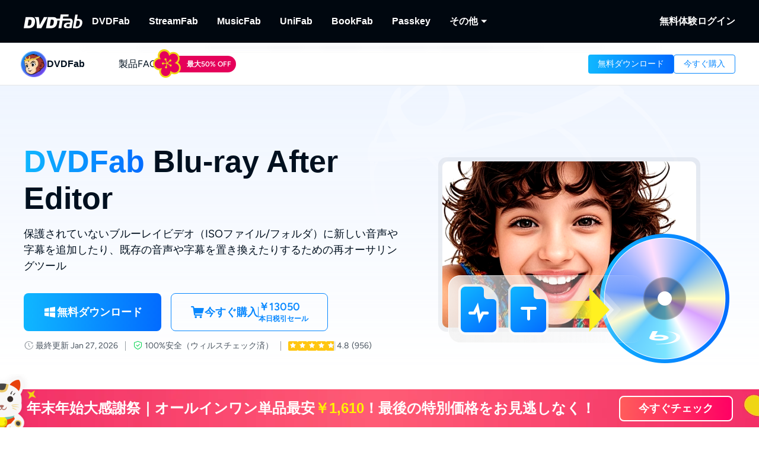

--- FILE ---
content_type: text/html;charset=utf-8
request_url: https://dvdfab.org/blu-ray-after-editor.htm
body_size: 46455
content:
<!DOCTYPE html><html  lang="ja" class="lang-ja"><head><meta charset="utf-8">
<meta name="viewport" content="width=device-width, initial-scale=1">
<title>DVDFab Blu-ray After Editor: Blu-rayの音声や字幕の追加・置き換え</title>
<link rel="preload" as="image" href="https://images.dvdfab.cn/media/Blu_ray_After_Editor_2x_f09ebb5c80.png/public" fetchpriority="high" data-sort="0">
<link rel="preload" as="image" href="https://images.dvdfab.cn/media/Blu_ray_2x_c0e68474a3.png/public" fetchpriority="high">
<link rel="preload" as="image" href="https://images.dvdfab.cn/media/dvdfab_bg_logo_7qc851.png/public" fetchpriority="high">
<link rel="stylesheet" href="https://r1.dvdfab.cn/fonts/cn/iconfont/single_260124.css">
<link rel="stylesheet" href="https://r1.dvdfab.cn/dist/202601/_nuxt3/entry.D9YekHEZ.css" crossorigin>
<link rel="stylesheet" href="https://r1.dvdfab.cn/dist/202601/_nuxt3/default.DiKdDc3N.css" crossorigin>
<link rel="stylesheet" href="https://r1.dvdfab.cn/dist/202601/_nuxt3/Index.Cces2FEm.css" crossorigin>
<link rel="stylesheet" href="https://r1.dvdfab.cn/dist/202601/_nuxt3/Index.BllK7rcw.css" crossorigin>
<link rel="stylesheet" href="https://r1.dvdfab.cn/dist/202601/_nuxt3/Buy.65A6CXfL.css" crossorigin>
<link rel="stylesheet" href="https://r1.dvdfab.cn/dist/202601/_nuxt3/Process.mBQtXlJL.css" crossorigin>
<link rel="stylesheet" href="https://r1.dvdfab.cn/dist/202601/_nuxt3/Check.Cwgv3MLO.css" crossorigin>
<link rel="stylesheet" href="https://r1.dvdfab.cn/dist/202601/_nuxt3/ProPriceChangeNotice.DKR7DtMv.css" crossorigin>
<link rel="stylesheet" href="https://r1.dvdfab.cn/dist/202601/_nuxt3/SubDlg.oPlTwaRK.css" crossorigin>
<link rel="stylesheet" href="https://r1.dvdfab.cn/dist/202601/_nuxt3/useCheckout.Bmnw1Znx.css" crossorigin>
<link rel="stylesheet" href="https://r1.dvdfab.cn/dist/202601/_nuxt3/el-input.uw2Q-UTh.css" crossorigin>
<link rel="stylesheet" href="https://r1.dvdfab.cn/dist/202601/_nuxt3/CheckMyCombo.CKM9wf6S.css" crossorigin>
<link rel="stylesheet" href="https://r1.dvdfab.cn/dist/202601/_nuxt3/Index.kIQ_6UC4.css" crossorigin>
<link rel="stylesheet" href="https://r1.dvdfab.cn/dist/202601/_nuxt3/MacDownloadDialog.BOVOcLfk.css" crossorigin>
<link rel="stylesheet" href="https://r1.dvdfab.cn/dist/202601/_nuxt3/entry_product.BEmK5BB7.css" crossorigin>
<link rel="stylesheet" href="https://r1.dvdfab.cn/dist/202601/_nuxt3/HTextBtnsImg.CQ_Duv8O.css" crossorigin>
<link rel="stylesheet" href="https://r1.dvdfab.cn/dist/202601/_nuxt3/Index.DcyId5Zn.css" crossorigin>
<link rel="stylesheet" href="https://r1.dvdfab.cn/dist/202601/_nuxt3/DownloadStatus.DpymblT6.css" crossorigin>
<link rel="stylesheet" href="https://r1.dvdfab.cn/dist/202601/_nuxt3/Index.C-hT-nDg.css" crossorigin>
<link rel="stylesheet" href="https://r1.dvdfab.cn/dist/202601/_nuxt3/HImgHDesc.BlGoolVZ.css" crossorigin>
<link rel="stylesheet" href="https://r1.dvdfab.cn/dist/202601/_nuxt3/Index.DNoMby7D.css" crossorigin>
<link rel="stylesheet" href="https://r1.dvdfab.cn/dist/202601/_nuxt3/Index.BaCa1w8K.css" crossorigin>
<link rel="stylesheet" href="https://r1.dvdfab.cn/dist/202601/_nuxt3/el-popper.Du_sdiR0.css" crossorigin>
<link rel="stylesheet" href="https://r1.dvdfab.cn/dist/202601/_nuxt3/el-popover.Cktl5fHm.css" crossorigin>
<link rel="stylesheet" href="https://r1.dvdfab.cn/dist/202601/_nuxt3/VideoDialog.DKndUc0a.css" crossorigin>
<link rel="stylesheet" href="https://r1.dvdfab.cn/dist/202601/_nuxt3/Index.BWSsFiJC.css" crossorigin>
<link rel="stylesheet" href="https://r1.dvdfab.cn/dist/202601/_nuxt3/HPriceGiftBtns.D2mY_SeI.css" crossorigin>
<link rel="stylesheet" href="https://r1.dvdfab.cn/dist/202601/_nuxt3/Index.D_8i1pfw.css" crossorigin>
<link rel="stylesheet" href="https://r1.dvdfab.cn/dist/202601/_nuxt3/HImgTitleTextStep.DoJyBOaH.css" crossorigin>
<link rel="stylesheet" href="https://r1.dvdfab.cn/dist/202601/_nuxt3/HImgDescTextSwiper.B7IwpkpQ.css" crossorigin>
<link rel="stylesheet" href="https://r1.dvdfab.cn/dist/202601/_nuxt3/HCardList.CR_v5Y0q.css" crossorigin>
<link rel="stylesheet" href="https://r1.dvdfab.cn/dist/202601/_nuxt3/HTitleDescCollapseBtn.dNSB_vil.css" crossorigin>
<link rel="stylesheet" href="https://r1.dvdfab.cn/dist/202601/_nuxt3/SinmpleDesc.BTZVipQy.css" crossorigin>
<link rel="modulepreload" as="script" crossorigin href="https://r1.dvdfab.cn/dist/202601/_nuxt3/DS7YfG30.js">
<link rel="modulepreload" as="script" crossorigin href="https://r1.dvdfab.cn/dist/202601/_nuxt3/BgB0dxHs.js">
<link rel="modulepreload" as="script" crossorigin href="https://r1.dvdfab.cn/dist/202601/_nuxt3/BTHwbkz4.js">
<link rel="modulepreload" as="script" crossorigin href="https://r1.dvdfab.cn/dist/202601/_nuxt3/B95kpPl3.js">
<link rel="modulepreload" as="script" crossorigin href="https://r1.dvdfab.cn/dist/202601/_nuxt3/BZFuDz6X.js">
<link rel="modulepreload" as="script" crossorigin href="https://r1.dvdfab.cn/dist/202601/_nuxt3/CAyGvDV_.js">
<link rel="modulepreload" as="script" crossorigin href="https://r1.dvdfab.cn/dist/202601/_nuxt3/C2GnpWqe.js">
<link rel="modulepreload" as="script" crossorigin href="https://r1.dvdfab.cn/dist/202601/_nuxt3/DnxCx4cA.js">
<link rel="modulepreload" as="script" crossorigin href="https://r1.dvdfab.cn/dist/202601/_nuxt3/BjCH6mZ3.js">
<link rel="modulepreload" as="script" crossorigin href="https://r1.dvdfab.cn/dist/202601/_nuxt3/CLCLcgnc.js">
<link rel="modulepreload" as="script" crossorigin href="https://r1.dvdfab.cn/dist/202601/_nuxt3/PRmtgzjB.js">
<link rel="modulepreload" as="script" crossorigin href="https://r1.dvdfab.cn/dist/202601/_nuxt3/b4Os1lJC.js">
<link rel="modulepreload" as="script" crossorigin href="https://r1.dvdfab.cn/dist/202601/_nuxt3/CAkHe0ni.js">
<link rel="modulepreload" as="script" crossorigin href="https://r1.dvdfab.cn/dist/202601/_nuxt3/BHWXVn-3.js">
<link rel="modulepreload" as="script" crossorigin href="https://r1.dvdfab.cn/dist/202601/_nuxt3/CyVoJ8_6.js">
<link rel="modulepreload" as="script" crossorigin href="https://r1.dvdfab.cn/dist/202601/_nuxt3/DiVVZDrZ.js">
<link rel="modulepreload" as="script" crossorigin href="https://r1.dvdfab.cn/dist/202601/_nuxt3/DEMTQYUv.js">
<link rel="modulepreload" as="script" crossorigin href="https://r1.dvdfab.cn/dist/202601/_nuxt3/bPRKAM5Y.js">
<link rel="modulepreload" as="script" crossorigin href="https://r1.dvdfab.cn/dist/202601/_nuxt3/zrEd3MAX.js">
<link rel="modulepreload" as="script" crossorigin href="https://r1.dvdfab.cn/dist/202601/_nuxt3/bGtsVQd-.js">
<link rel="modulepreload" as="script" crossorigin href="https://r1.dvdfab.cn/dist/202601/_nuxt3/B05dG2O-.js">
<link rel="modulepreload" as="script" crossorigin href="https://r1.dvdfab.cn/dist/202601/_nuxt3/Bv58c4Vd.js">
<link rel="modulepreload" as="script" crossorigin href="https://r1.dvdfab.cn/dist/202601/_nuxt3/BViKUqxC.js">
<link rel="modulepreload" as="script" crossorigin href="https://r1.dvdfab.cn/dist/202601/_nuxt3/KZlYBpMx.js">
<link rel="modulepreload" as="script" crossorigin href="https://r1.dvdfab.cn/dist/202601/_nuxt3/CEqoe8Cl.js">
<link rel="modulepreload" as="script" crossorigin href="https://r1.dvdfab.cn/dist/202601/_nuxt3/UIrbVXLf.js">
<link rel="modulepreload" as="script" crossorigin href="https://r1.dvdfab.cn/dist/202601/_nuxt3/BjROLThi.js">
<link rel="modulepreload" as="script" crossorigin href="https://r1.dvdfab.cn/dist/202601/_nuxt3/CHX2TK0P.js">
<link rel="modulepreload" as="script" crossorigin href="https://r1.dvdfab.cn/dist/202601/_nuxt3/uVdneHXS.js">
<link rel="modulepreload" as="script" crossorigin href="https://r1.dvdfab.cn/dist/202601/_nuxt3/C0uULV8T.js">
<link rel="modulepreload" as="script" crossorigin href="https://r1.dvdfab.cn/dist/202601/_nuxt3/Bnh4EM_4.js">
<link rel="modulepreload" as="script" crossorigin href="https://r1.dvdfab.cn/dist/202601/_nuxt3/D22bpdfq.js">
<link rel="modulepreload" as="script" crossorigin href="https://r1.dvdfab.cn/dist/202601/_nuxt3/B0z3hI_I.js">
<link rel="modulepreload" as="script" crossorigin href="https://r1.dvdfab.cn/dist/202601/_nuxt3/cyHlnul0.js">
<link rel="modulepreload" as="script" crossorigin href="https://r1.dvdfab.cn/dist/202601/_nuxt3/BGTV8k0j.js">
<link rel="modulepreload" as="script" crossorigin href="https://r1.dvdfab.cn/dist/202601/_nuxt3/CGaP73HO.js">
<link rel="modulepreload" as="script" crossorigin href="https://r1.dvdfab.cn/dist/202601/_nuxt3/i1a2daDp.js">
<link rel="modulepreload" as="script" crossorigin href="https://r1.dvdfab.cn/dist/202601/_nuxt3/DPkn28ZY.js">
<link rel="modulepreload" as="script" crossorigin href="https://r1.dvdfab.cn/dist/202601/_nuxt3/CvZVxrPX.js">
<link rel="modulepreload" as="script" crossorigin href="https://r1.dvdfab.cn/dist/202601/_nuxt3/TOYNlxaK.js">
<link rel="modulepreload" as="script" crossorigin href="https://r1.dvdfab.cn/dist/202601/_nuxt3/BSwmxfnE.js">
<link rel="modulepreload" as="script" crossorigin href="https://r1.dvdfab.cn/dist/202601/_nuxt3/DCqlXL_i.js">
<link rel="modulepreload" as="script" crossorigin href="https://r1.dvdfab.cn/dist/202601/_nuxt3/Bxu6A5oV.js">
<link rel="modulepreload" as="script" crossorigin href="https://r1.dvdfab.cn/dist/202601/_nuxt3/CLePQl3o.js">
<link rel="modulepreload" as="script" crossorigin href="https://r1.dvdfab.cn/dist/202601/_nuxt3/Dmoninsg.js">
<link rel="modulepreload" as="script" crossorigin href="https://r1.dvdfab.cn/dist/202601/_nuxt3/5XxIUuo9.js">
<link rel="modulepreload" as="script" crossorigin href="https://r1.dvdfab.cn/dist/202601/_nuxt3/C_nS39i_.js">
<link rel="modulepreload" as="script" crossorigin href="https://r1.dvdfab.cn/dist/202601/_nuxt3/BwoSHXRc.js">
<link rel="modulepreload" as="script" crossorigin href="https://r1.dvdfab.cn/dist/202601/_nuxt3/DcrIVG8b.js">
<link rel="modulepreload" as="script" crossorigin href="https://r1.dvdfab.cn/dist/202601/_nuxt3/Dh4xfLju.js">
<link rel="modulepreload" as="script" crossorigin href="https://r1.dvdfab.cn/dist/202601/_nuxt3/DAbzkGl5.js">
<link rel="modulepreload" as="script" crossorigin href="https://r1.dvdfab.cn/dist/202601/_nuxt3/C8L7tI4G.js">
<link rel="preload" as="fetch" fetchpriority="low" crossorigin="anonymous" href="https://r1.dvdfab.cn/dist/202601/_nuxt3/builds/meta/e3ee9793-37ab-42ce-8bf2-04866b91bfb3.json">
<link rel="dns-prefetch" href="//at.alicdn.com">
<link rel="dns-prefetch" href="//r1.dvdfab.cn">
<link rel="dns-prefetch" href="//r2.dvdfab.cn">
<link rel="dns-prefetch" href="//r3.dvdfab.cn">
<link rel="dns-prefetch" href="//r4.dvdfab.cn">
<link rel="dns-prefetch" href="//r5.dvdfab.cn">
<link rel="dns-prefetch" href="//r6.dvdfab.cn">
<link rel="dns-prefetch" href="//fonts.gstatic.com">
<link rel="dns-prefetch" href="//www.googletagmanager.com">
<link rel="dns-prefetch" href="//static.cloudflareinsights.com">
<link rel="prefetch" as="script" crossorigin href="https://r1.dvdfab.cn/dist/202601/_nuxt3/Cz4qyWE4.js">
<link rel="prefetch" as="script" crossorigin href="https://r1.dvdfab.cn/dist/202601/_nuxt3/137Hz4-t.js">
<link rel="prefetch" as="script" crossorigin href="https://r1.dvdfab.cn/dist/202601/_nuxt3/DMFLUTaF.js">
<link rel="prefetch" as="script" crossorigin href="https://r1.dvdfab.cn/dist/202601/_nuxt3/-tc-hzc2.js">
<link rel="prefetch" as="script" crossorigin href="https://r1.dvdfab.cn/dist/202601/_nuxt3/Be52s2zP.js">
<link rel="prefetch" as="script" crossorigin href="https://r1.dvdfab.cn/dist/202601/_nuxt3/CgYoDggv.js">
<link rel="prefetch" as="script" crossorigin href="https://r1.dvdfab.cn/dist/202601/_nuxt3/B1YR4lI5.js">
<link rel="prefetch" as="script" crossorigin href="https://r1.dvdfab.cn/dist/202601/_nuxt3/Bd_Po9mX.js">
<link rel="prefetch" as="script" crossorigin href="https://r1.dvdfab.cn/dist/202601/_nuxt3/CE_xEzXu.js">
<link rel="prefetch" as="script" crossorigin href="https://r1.dvdfab.cn/dist/202601/_nuxt3/Bml-f9li.js">
<link rel="prefetch" as="script" crossorigin href="https://r1.dvdfab.cn/dist/202601/_nuxt3/BnToJ0C2.js">
<link rel="prefetch" as="script" crossorigin href="https://r1.dvdfab.cn/dist/202601/_nuxt3/BZ7YW1v6.js">
<meta http-equiv="x-dns-prefetch-control" content="on">
<meta name="referrer" content="no-referrer-when-downgrade">
<link rel="icon" type="image/x-icon" href="/favicon.ico">
<link rel="apple-touch-icon" href="https://r1.dvdfab.cn/images/apple-touch-icon-180x180.png">
<link rel="canonical" href="https://dvdfab.org/blu-ray-after-editor.htm">
<meta name="description" content="DVDFab Blu-ray After Editorは、Blu-ray ISOファイル/フォルダのオーディオや字幕を編集するための再オーサリングツールです。">
<script type="application/ld+json">{"@graph":[{"@id":"https://dvdfab.org/blu-ray-after-editor.htm#Blu-Ray-After-Editor","url":"https://dvdfab.org/blu-ray-after-editor.htm","name":"DVDFab Blu-ray After Editor","@type":["Product","SoftwareApplication"],"brand":{"@id":"https://dvdfab.org/all-in-one.htm#brand","name":"DVDFab"},"image":"https://assets.dvdfab.cn/img/product/685a20ff7219e_1750737151.png","offers":{"url":"https://dvdfab.org/blu-ray-after-editor.htm","@type":"Offer","price":"13050","availability":"https://schema.org/InStock","priceCurrency":"JPY","priceValidUntil":"2026-12-31"},"isPartOf":{"@id":"https://dvdfab.org/all-in-one.htm"},"inLanguage":["en","zh-Hant","fr","de","ja"],"description":"DVDFab Blu-ray After Editorは、Blu-ray ISOファイル/フォルダのオーディオや字幕を編集するための再オーサリングツールです。","dateModified":"2025-12-25T05:49:04.947Z","aggregateRating":{"@type":"AggregateRating","bestRating":5,"ratingCount":956,"ratingValue":4.8,"reviewCount":956,"worstRating":1},"operatingSystem":["Windows"],"mainEntityOfPage":{"@id":"https://dvdfab.org/blu-ray-after-editor.htm","@type":"WebPage"},"applicationCategory":"Multimedia"},{"@id":"https://dvdfab.org/blu-ray-after-editor.htm#howto","name":"DVDFab Blu-ray After EditorでブルーレイをDIYする方法","step":[{"name":"DVDFab Blu-ray After Editorを起動し、ソースを追加する","text":"公式サイトからDVDFab をダウンロードして、起動します。「ホーム」＞「ユーティリティ」にある「Blu-ray/UHD After Editor」をクリックします。\u003Cbr>\u003Cbr>「+」ボタンでブルーレイファイルをを読み込むか、ソースをインターフェイスにドラッグします。","@type":"HowToStep","position":1},{"name":"音声/字幕トラックを追加または置換する","text":"ソースを読み込んだ後、ブルーレイのすべてのタイトルがメインインターフェイスにリストされます。編集したいタイトルの後ろにある「編集」アイコンをクリックします。「オーディオ」または「字幕」タブを選択し、外部からオーディオ/字幕トラックを追加する/置き換えることができます。\u003Cbr>\u003Cbr>「設定」セクションでは、新しく追加されたオーディオや字幕の言語や遅延時間を設定することができます。","@type":"HowToStep","position":2},{"name":"再編集プロセスを開始する","text":"「開始」ボタンをクリックして、Blu-ray DIY プロセスを開始します。いつでもプロセスをキャンセルすることができます。","@type":"HowToStep","position":3}],"@type":"HowTo","inLanguage":"ja"}],"@context":"https://schema.org"}</script>
<link rel="alternate" hreflang="zh-Hant" href="https://dvdfab.tw/blu-ray-after-editor.htm">
<link rel="alternate" hreflang="fr" href="https://dvdfab.fr/blu-ray-after-editor.htm">
<link rel="alternate" hreflang="de" href="https://dvdfab.at/blu-ray-after-editor.htm">
<link rel="alternate" hreflang="ja" href="https://dvdfab.org/blu-ray-after-editor.htm">
<link rel="alternate" hreflang="en" href="https://www.dvdfab.cn/blu-ray-after-editor.htm">
<link rel="alternate" hreflang="x-default" href="https://www.dvdfab.cn/blu-ray-after-editor.htm">
<script type="module" src="https://r1.dvdfab.cn/dist/202601/_nuxt3/DS7YfG30.js" crossorigin></script>
<script src="https://www.googletagmanager.com/gtag/js?id=UA-2570030-6" async></script>
<script> window.dataLayer = window.dataLayer || [];
      function gtag(){dataLayer.push(arguments);}
      gtag('js', new Date());
      gtag('config', 'UA-2570030-6');
      gtag('config', 'AW-663387220');</script><meta name="sentry-trace" content="0e1d7e75509f4e3ac1ebc73e0425b72a-777fc5c143dce356-1"/>
<meta name="baggage" content="sentry-environment=production,sentry-release=dvdfab_new_online%401.0.0,sentry-public_key=6f7b8a45cce0ff8e759de5cd6e2699f9,sentry-trace_id=0e1d7e75509f4e3ac1ebc73e0425b72a,sentry-transaction=GET%20%2Fapi%2Fbackend%2F**%3Aslug,sentry-sampled=true"/></head><body ><div id="__ref__" data-ref="" style="display: none"></div><!--teleport start anchor--><!----><!--teleport anchor--><div id="__nuxt"><div class="layout-default theme-dvdfab" data-has-subnav="has-subnav" data-glob-promotion-name="dvdfab" data-glob-promotion-cookie-suffix="default" data-glob-article-page data-v-838514be><span data-v-838514be></span><!--[--><!----><header aria-label="Header" class="pc-nav-container" style="--v058c21a1:initial;--v9b3e7b44:28px;--v093f9233:initial;--e350c18a:#fff;--v3bc78651:12px;--v114df308:-24px;--v739ceec2:-15px;--v18b1d71f:#fff;--v7c073afe:-18px;--v6a58f2dc:-4px;"><!--[--><nav id="NavBar" aria-label="Primary Navigation" class="NavBar-wrapper top-0 left-0 w-full z-99" data-v-b34b798d><div class="navbar-box-wrapper main-nav-pc" data-v-b34b798d><div class="container" data-v-b34b798d data-v-889100c1><!--[--><div class="navbar-box flex-between w-full" data-v-b34b798d><div class="navbar-left flex items-center" data-v-b34b798d><a href="https://dvdfab.org" class="navbar-logo font-size-0" data-v-b34b798d><i class="dvdfab_main_nav_logo" data-v-b34b798d></i></a><ul class="navbar-menu flex-between" data-v-b34b798d><!--[--><!--[--><li class="nav-item pro-menu-item j-nav-item-more-li" data-v-b34b798d><a href="https://dvdfab.org/all-in-one.htm" class="j_nav_item font-bold" data-v-b34b798d>DVDFab</a><div id="pcSelectBox_0" class="pc-select-box" data-v-b34b798d><div id="pcSelect_0" class="pc-select" data-v-b34b798d data-v-f6e6728b><!--[--><a class="pc-select-div" href="https://dvdfab.org/all-in-one.htm" data-v-f6e6728b><img onerror="this.setAttribute(&#39;data-error&#39;, 1)" width="44" height="44" alt="DVDFab" loading="lazy" data-nuxt-img srcset="https://images.dvdfab.cn/media/DVDFab_120_7z6pgv.png/public 1x" imgpreload="false" data-v-f6e6728b src="https://images.dvdfab.cn/media/DVDFab_120_7z6pgv.png/public"><div data-v-f6e6728b><div class="font-700 pro-name" data-v-f6e6728b>DVDFab</div><div class="my-desc-p" data-v-f6e6728b><p>完全なDVD/ブルーレイ/UHDソリューション.</p></div></div></a><!--]--></div></div></li><!--]--><!--[--><li class="nav-item pro-menu-item j-nav-item-more-li" data-v-b34b798d><a href="https://streamfab.dvdfab.org/downloader.htm" class="j_nav_item font-bold" data-v-b34b798d>StreamFab</a><div id="pcSelectBox_1" class="pc-select-box" data-v-b34b798d><div id="pcSelect_1" class="pc-select" data-v-b34b798d data-v-f6e6728b><!--[--><a class="pc-select-div" href="https://streamfab.dvdfab.org/downloader.htm" data-v-f6e6728b><img onerror="this.setAttribute(&#39;data-error&#39;, 1)" width="44" height="44" alt="StreamFab" loading="lazy" data-nuxt-img srcset="https://images.dvdfab.cn/media/StreamFab_120_dyjdmc.png/public 1x" imgpreload="false" data-v-f6e6728b src="https://images.dvdfab.cn/media/StreamFab_120_dyjdmc.png/public"><div data-v-f6e6728b><div class="font-700 pro-name" data-v-f6e6728b>StreamFab</div><div class="my-desc-p" data-v-f6e6728b><p>ストリーミング動画をダウンロードする.</p></div></div></a><!--]--></div></div></li><!--]--><!--[--><li class="nav-item pro-menu-item j-nav-item-more-li" data-v-b34b798d><a href="https://musicfab.dvdfab.org" class="j_nav_item font-bold" data-v-b34b798d>MusicFab</a><div id="pcSelectBox_2" class="pc-select-box" data-v-b34b798d><div id="pcSelect_2" class="pc-select" data-v-b34b798d data-v-f6e6728b><!--[--><a class="pc-select-div" href="https://musicfab.dvdfab.org" data-v-f6e6728b><img onerror="this.setAttribute(&#39;data-error&#39;, 1)" width="44" height="44" alt="MusicFab" loading="lazy" data-nuxt-img srcset="https://images.dvdfab.cn/media/MusicFab_120_xti4mf.png/public 1x" imgpreload="false" data-v-f6e6728b src="https://images.dvdfab.cn/media/MusicFab_120_xti4mf.png/public"><div data-v-f6e6728b><div class="font-700 pro-name" data-v-f6e6728b>MusicFab</div><div class="my-desc-p" data-v-f6e6728b><p>ストリーミング音楽をダウンロードする.</p></div></div></a><!--]--></div></div></li><!--]--><!--[--><li class="nav-item pro-menu-item j-nav-item-more-li" data-v-b34b798d><a href="https://dvdfab.org/unifab-ai.htm" class="j_nav_item font-bold" data-v-b34b798d>UniFab</a><div id="pcSelectBox_3" class="pc-select-box" data-v-b34b798d><div id="pcSelect_3" class="pc-select" data-v-b34b798d data-v-f6e6728b><!--[--><a class="pc-select-div" href="https://dvdfab.org/unifab-ai.htm" data-v-f6e6728b><img onerror="this.setAttribute(&#39;data-error&#39;, 1)" width="44" height="44" alt="UniFab" loading="lazy" data-nuxt-img srcset="https://images.dvdfab.cn/media/unifab_120_q6lfzz.png/public 1x" imgpreload="false" data-v-f6e6728b src="https://images.dvdfab.cn/media/unifab_120_q6lfzz.png/public"><div data-v-f6e6728b><div class="font-700 pro-name" data-v-f6e6728b>UniFab</div><div class="my-desc-p" data-v-f6e6728b><p>AI搭載した動画・音声の品質向上ツール.</p></div></div></a><!--]--></div></div></li><!--]--><!--[--><li class="nav-item pro-menu-item j-nav-item-more-li" data-v-b34b798d><a href="https://dvdfab.org/kindle-converter.htm" class="j_nav_item font-bold" data-v-b34b798d>BookFab</a><div id="pcSelectBox_4" class="pc-select-box" data-v-b34b798d><div id="pcSelect_4" class="pc-select" data-v-b34b798d data-v-f6e6728b><!--[--><a class="pc-select-div" href="https://dvdfab.org/kindle-converter.htm" data-v-f6e6728b><img onerror="this.setAttribute(&#39;data-error&#39;, 1)" width="44" height="44" alt="BookFab" loading="lazy" data-nuxt-img srcset="https://images.dvdfab.cn/media/BookFab_120_om15vl.png/public 1x" imgpreload="false" data-v-f6e6728b src="https://images.dvdfab.cn/media/BookFab_120_om15vl.png/public"><div data-v-f6e6728b><div class="font-700 pro-name" data-v-f6e6728b>BookFab</div><div class="my-desc-p" data-v-f6e6728b><p>電子書籍変換＆オーディオブック作成。</p></div></div></a><!--]--></div></div></li><!--]--><!--[--><li class="nav-item pro-menu-item j-nav-item-more-li" data-v-b34b798d><a href="https://dvdfab.org/passkey.htm" class="j_nav_item font-bold" data-v-b34b798d>Passkey</a><div id="pcSelectBox_5" class="pc-select-box" data-v-b34b798d><div id="pcSelect_5" class="pc-select" data-v-b34b798d data-v-f6e6728b><!--[--><a class="pc-select-div" href="https://dvdfab.org/passkey.htm" data-v-f6e6728b><img onerror="this.setAttribute(&#39;data-error&#39;, 1)" width="44" height="44" alt="Passkey" loading="lazy" data-nuxt-img srcset="https://images.dvdfab.cn/media/passkey_120_gjdkht.png/public 1x" imgpreload="false" data-v-f6e6728b src="https://images.dvdfab.cn/media/passkey_120_gjdkht.png/public"><div data-v-f6e6728b><div class="font-700 pro-name" data-v-f6e6728b>Passkey</div><div class="my-desc-p" data-v-f6e6728b><p>DVD/ブルーレイ/UHDディスクを復号化する.</p></div></div></a><!--]--></div></div></li><!--]--><!--[--><li class="nav-item pro-menu-item j-nav-item-more-li" data-v-b34b798d><div class="j_nav_item font-bold j_nav_item_more" data-v-b34b798d><span data-v-b34b798d>その他</span><i class="iconfont-sg icon-arrow_caret_down" data-v-b34b798d></i><i class="iconfont-sg icon-arrow_caret_up" data-v-b34b798d></i></div><div id="pcSelectBox_6" class="pc-select-box" data-v-b34b798d><div id="pcSelect_6" class="pc-select" data-v-b34b798d data-v-f6e6728b><!--[--><a class="pc-select-div" href="https://playerfab.dvdfab.org" data-v-f6e6728b><img onerror="this.setAttribute(&#39;data-error&#39;, 1)" width="44" height="44" alt="PlayerFab" loading="lazy" data-nuxt-img srcset="https://images.dvdfab.cn/media/PlayerFab_120_3qu0dc.png/public 1x" imgpreload="false" data-v-f6e6728b src="https://images.dvdfab.cn/media/PlayerFab_120_3qu0dc.png/public"><div data-v-f6e6728b><div class="font-700 pro-name" data-v-f6e6728b>PlayerFab</div><div class="my-desc-p" data-v-f6e6728b><p>ディスクとローカル/ストリーミング動画を再生する。</p></div></div></a><a class="pc-select-div" href="https://recordfab.dvdfab.org" data-v-f6e6728b><img onerror="this.setAttribute(&#39;data-error&#39;, 1)" width="44" height="44" alt="RecordFab" loading="lazy" data-nuxt-img srcset="https://images.dvdfab.cn/media/RecordFab_120_9bhmfh.png/public 1x" imgpreload="false" data-v-f6e6728b src="https://images.dvdfab.cn/media/RecordFab_120_9bhmfh.png/public"><div data-v-f6e6728b><div class="font-700 pro-name" data-v-f6e6728b>RecordFab</div><div class="my-desc-p" data-v-f6e6728b><p>ストリーミング動画を画面録画する.</p></div></div></a><!--]--></div></div></li><!--]--><!--]--></ul><div data-v-b34b798d><div class="el-skeleton is-animated dark flex-center navbar-skeleton dark flex-center navbar-skeleton" data-v-b34b798d><!--[--><!--[--><!--[--><div class="el-skeleton__item el-skeleton__h3 w100! h42!" data-v-b34b798d><!--v-if--></div><!--]--><!--]--><!--]--></div></div></div><div class="navbar-right flex items-center" data-v-b34b798d><div class="nav-item nav-item-download" data-v-b34b798d><a href="https://dvdfab.org/download.htm" class="nav-right-a font-bold" data-v-b34b798d>無料体験</a></div><div class="el-skeleton is-animated w42! navbar-skeleton w42! navbar-skeleton" data-v-b34b798d><!--[--><!--[--><!--[--><div class="el-skeleton__item el-skeleton__h3 w42! h42!" style="border-radius:50%;" data-v-b34b798d><!--v-if--></div><!--]--><!--]--><!--]--></div></div></div><!--]--></div></div></nav><nav id="proNavBarSed" aria-label="Secondary Navigation" class="pronavBar-wrapper sub-pc-nav" os="mac" createdat="2025-01-16T08:56:01.688Z" updatedat="2026-01-08T09:40:35.396Z" publishedat="2026-01-08T09:40:35.559Z" locale="ja" data-v-b34b798d data-v-2ca622ef><div class="theme-dvdfab sec-nav-bar" data-v-2ca622ef><div class="container" data-v-2ca622ef data-v-889100c1><!--[--><div class="dvdfab pronavBar-box" flex-between py-25 data-v-2ca622ef><div class="pronavBar-left" data-v-2ca622ef><div class="pronavBar-left-box" data-v-2ca622ef><a href="/" class="my-navbar-logo" data-v-2ca622ef><img onerror="this.setAttribute(&#39;data-error&#39;, 1)" width="32" height="32" alt="DVDFab" loading="eager" data-nuxt-img srcset="https://images.dvdfab.cn/media/DVDFab_120_7z6pgv.png/public 1x" imgpreload="false" data-v-2ca622ef src="https://images.dvdfab.cn/media/DVDFab_120_7z6pgv.png/public"><span class="font-700 logo-title" data-v-2ca622ef>DVDFab</span></a></div><ul class="pronavBar-menu-list" flex items-center gap32 data-v-2ca622ef><!--[--><!--[--><li class="pronavBar-menu-item title7" data-v-2ca622ef><!--[--><span class="pronavBar-menu-link" data-v-2ca622ef>製品</span><!----><!--]--><!----></li><!--]--><!--[--><li class="pronavBar-menu-item title7 active_faqs" data-v-2ca622ef><!--[--><a class="pronavBar-menu-link" href="/support/dvdfab.htm" target="_self" data-v-2ca622ef>FAQs</a><!--]--><!----></li><!--]--><!--[--><li class="pronavBar-menu-item title7" data-v-2ca622ef><!--[--><!--[--><span data-v-2ca622ef></span><!--]--><!--]--><!----></li><!--]--><!--]--></ul></div><div class="pronavBar-right" flex justify-end data-v-2ca622ef><div class="pronavBar-btn-box" flex items-center gap10 data-v-2ca622ef><!--[--><!--[--><a class="my-btn my-btn__small my-btn__primary" href="https://www.dvdfab-download.com?downloadUrl=https://www.dvdfab.cn/mlink/download.php?g=DVDFab_Editor" target="_blank" role="button" aria-label="Download Link" data-my-btn-type="download" showicon="false" clienttype os="mac" slug data-vars-dpid="858" data-warden-ck-parm="eyJwaWRzIjpbODU4XSwiZXZlbnRfY2F0ZWdvcnkiOiJuYXYiLCJldmVudF9sYWJlbCI6ImRvd25sb2FkIiwiZXZlbnRfdmFsdWUiOiJkb3dubG9hZCIsImV2ZW50X3RhcmdldCI6eyJwb3NpdGlvbiI6ImR2ZGZhYl9uYXZfaGVhZGVyIn19" data-v-2ca622ef data-v-80ce451f><div class="my-btn-wrapper" data-v-80ce451f><!----><!--[--><!----><div class="my-btn__text-wrapper" data-v-80ce451f><div class="my-btn__text" data-v-80ce451f><span data-v-80ce451f>無料ダウンロード</span><!----></div><!----></div><!----><!--]--></div></a><!--]--><!--[--><!--[--><a class="relative flex-center btn-box" href="javascript:;" role="button" aria-label="Buy Now" data-buy-dlg="show" data-pid="858" pname="DVDFab Blu-ray After Editor" data-v-2ca622ef data-v-72c58358><div class="my-btn my-btn__small my-btn__ghost" role="button" showicon="false" coupontext promotion coupontextmobilehide="true" data-buy-dlg="show" data-pid="858" pname="DVDFab Blu-ray After Editor" data-v-72c58358 data-v-80ce451f><div class="my-btn-wrapper" data-v-80ce451f><!----><!--[--><!----><div class="my-btn__text-wrapper" data-v-80ce451f><div class="my-btn__text" data-v-80ce451f><span data-v-80ce451f>今すぐ購入</span><!----></div><!----></div><!----><!--]--></div></div><!----></a><!--]--><!--]--><!--]--></div></div></div><!--]--></div></div><div class="pc-nav-menu" style="display:none;" data-v-2ca622ef><!----></div></nav><!--]--></header><!--]--><!--[--><div role="main" aria-label="Main" class="theme-dvdfab"><span></span><!--[--><section aria-label="Banner" class="banner-box" role="region" data-component-id="HTextBtnsImg" id="16527" __component="banner.h-text-btns-img" mediaalt="DVDFab Blu-ray After Editor" component_dir="Banner" component_file_name="HTextBtnsImg" data-v-8dd65dc8 data-v-f64d638c><div class="container" data-v-f64d638c data-v-889100c1><!--[--><div class="banner-box-content" style="background-image:url(&#39;https://images.dvdfab.cn/media/dvdfab_bg_logo_7qc851.png/public&#39;);" data-v-f64d638c><!--[--><div class="top" data-v-f64d638c><div class="left" data-v-f64d638c><!--[--><!--[--><!----><h1 class="ptb-title" data-v-8dd65dc8><strong class="linear-text">DVDFab</strong> Blu-ray After Editor</h1><div class="ptb-desc mt-4a font-s-md" data-v-8dd65dc8>保護されていないブルーレイビデオ（ISOファイル/フォルダ）に新しい音声や字幕を追加したり、既存の音声や字幕を置き換えたりするための再オーサリングツール</div><!----><div class="btn-group flex mt-8a" data-v-8dd65dc8><!--[--><div class="btn-item" data-v-8dd65dc8><a class="my-btn my-btn__large my-btn__primary" href="https://www.dvdfab-download.com?downloadUrl=https://www.dvdfab.cn/mlink/download.php?g=DVDFab_Editor" target="_blank" role="button" aria-label="Download Link" data-my-btn-type="download" showicon="true" clienttype os="win" slug data-warden-ck-parm="eyJldmVudF9sYWJlbCI6InByb2R1Y3RwYWdlX3N1bW1hcnkiLCJwaWRzIjpbODU4XX0=" data-v-8dd65dc8 data-v-80ce451f><div class="my-btn-wrapper" data-v-80ce451f><!----><!--[--><i class="icon-win my-btn-icon iconfont-sg" data-v-80ce451f></i><div class="my-btn__text-wrapper" data-v-80ce451f><div class="my-btn__text" data-v-80ce451f><span data-v-80ce451f>無料ダウンロード</span><!----></div><!----></div><!----><!--]--></div></a><!----></div><div class="btn-item" data-v-8dd65dc8><!--[--><a class="relative flex-center btn-box" href="javascript:;" role="button" aria-label="Buy Now" slug="blu-ray-after-editor" tag="a" data-buy-dlg="show" data-pid="858" data-v-8dd65dc8 data-v-72c58358><div class="my-btn my-btn__large my-btn__ghost" role="button" showicon="true" coupontext promotion coupontextmobilehide="true" slug="blu-ray-after-editor" tag="a" data-buy-dlg="show" data-pid="858" data-v-72c58358 data-v-80ce451f><div class="my-btn-wrapper" data-v-80ce451f><!----><!--[--><i class="icon-shop-cart my-btn-icon iconfont-sg" data-v-80ce451f></i><div class="my-btn__text-wrapper" data-v-80ce451f><div class="my-btn__text" data-v-80ce451f><span data-v-80ce451f>今すぐ購入</span><!--[--><span class="line" data-v-80ce451f></span><div role="paragraph" aria-label="Product Price" class="flex flex-col price-box" data-v-80ce451f><span aria-label="Final Price" data-v-80ce451f>￥13050</span><div class="vat-text" data-v-80ce451f data-v-206c32f1><span class="font-s-xs" data-v-206c32f1>本日税引セール</span></div></div><!--]--></div><!----></div><!----><!--]--></div></div><!----></a><!--]--><!----></div><!--]--></div><div class="extra-info mt-4a" data-v-8dd65dc8 data-v-f7a532b1><div role="group" aria-label="Last Update" class="tip-text-item update-text-container" data-v-f7a532b1><i class="iconfont-sg icon-update-line pr-1a gray-color2" data-v-f7a532b1></i><span class="tip-text flex-shrink-0 update-text" data-v-f7a532b1>最終更新 Jan 27, 2026</span></div><!--[--><div class="line" data-v-f7a532b1></div><div class="tip-text-item" data-v-f7a532b1><i class="iconfont-sg icon-safe11 pr-1a success-color" data-v-f7a532b1></i><span class="tip-text" data-v-f7a532b1>100%安全（ウィルスチェック済）</span></div><!--]--><!--[--><div class="line" data-v-f7a532b1></div><div role="meter" aria-label="Rating" aria-valuenow="4.8" aria-valuemin="0" aria-valuemax="5" aria-valuetext="4.8 (956)" class="flex-center" data-v-f7a532b1 data-v-081927a9><div class="star-box" data-v-081927a9><!--[--><div class="active star-item" data-v-081927a9><div class="star-fill-bg" data-v-081927a9></div><i class="iconfont-sg icon-star1 star-icon" data-v-081927a9></i></div><div class="active star-item" data-v-081927a9><div class="star-fill-bg" data-v-081927a9></div><i class="iconfont-sg icon-star1 star-icon" data-v-081927a9></i></div><div class="active star-item" data-v-081927a9><div class="star-fill-bg" data-v-081927a9></div><i class="iconfont-sg icon-star1 star-icon" data-v-081927a9></i></div><div class="active star-item" data-v-081927a9><div class="star-fill-bg" data-v-081927a9></div><i class="iconfont-sg icon-star1 star-icon" data-v-081927a9></i></div><div class="partial star-item" data-v-081927a9><div class="star-fill-bg partial-fill" style="width:79.99999999999999%;" data-v-081927a9></div><i class="iconfont-sg icon-star1 star-icon" data-v-081927a9></i></div><!--]--></div><div class="flex-center font-s-sm ml-2" data-v-081927a9><span class="tip-text" data-v-081927a9>4.8</span><span class="tip-text ml-1a" data-v-081927a9>(956)</span></div></div><!--]--></div><div class="download-status mt-4a" data-v-8dd65dc8 data-v-7a53475c><!----></div><!--]--><!--]--></div><div class="right" data-v-f64d638c><!--[--><!--[--><div class="img-box" data-v-8dd65dc8><img onerror="this.setAttribute(&#39;data-error&#39;, 1)" width="560" height="400" alt="DVDFab Blu-ray After Editor" data-nuxt-img srcset="https://images.dvdfab.cn/media/Blu_ray_After_Editor_2x_f09ebb5c80.png/public 1x" datasort="0" imgpreload="true" class="my-img" data-v-8dd65dc8 src="https://images.dvdfab.cn/media/Blu_ray_After_Editor_2x_f09ebb5c80.png/public"></div><!--]--><!--]--></div></div><div class="bottom" data-v-f64d638c><!--[--><!--]--></div><!--]--></div><!--]--></div></section><section class="block-con no-bg pt-20a pb-40a" aria-label="Performace Introduction" data-component-id="HImgHDesc" id="features" __component="features.h-img-h-desc" anchorid="features" component_dir="Features" component_file_name="HImgHDesc" themegroup="dvdfab" data-v-988f8685 style="--v476bf7d4:180deg;--v3961f01b:60%;--v7fdccee3:180deg;--v07d2a31e: ;"><!--[--><div class="container" data-v-889100c1><!--[--><div class="text-center block-header"><!--[--><div class="block-title"><h2 data-aos="fade-up">DVDFab Blu-ray After Editorの機能と特徴</h2><!----></div><!----><!--]--></div><div class="block-body"><!--[--><div data-v-988f8685><!--[--><div data-aos="fade-up" class="reverse block-features flex justify-between mb80" data-v-988f8685><div class="features-index w100% special-features" data-v-988f8685 data-v-afcd18f6><!----><!----><div class="reverse block-features" style="background:" data-aos="" data-v-afcd18f6><div class="block-features-text flex justify-center flex-col flex-1" data-v-afcd18f6><div class="my-text font-s-md mb-2a category-tag font-600" data-v-afcd18f6 style="--v1478e72c:linear-gradient(90deg, var(--gd-start-color) 0%, var(--gd-end-color) 100%);" data-v-b755711e><!--[-->オーディオカスタマイズ<!--]--></div><h3 class="block-title pb-6a font-600" data-v-afcd18f6>ブルーレイに外部の音声トラックを追加できる</h3><div class="block-desc" data-v-afcd18f6>DVDFab Blu-ray After Editorを使用すれば、多言語の音声トラックを簡単にBlu-rayに追加して、お好みの言語でお気に入りの映画を視聴することができます。WAV、DTS-HD、AC3、DTS、PCMなど、すべての標準的なブルーレイ音声ファイル形式がサポートされています。<br><br>

さらに、音声の遅延を設定することで、完璧な同期を実現し、シームレスな視聴体験を楽しむことができます。</div><!----><div class="mt-6a btn-box" data-v-afcd18f6><a class="my-btn my-btn__normal my-btn__primary" href="https://www.dvdfab-download.com?downloadUrl=https://www.dvdfab.cn/mlink/download.php?g=DVDFab_Editor" target="_blank" role="button" aria-label="Download Link" data-my-btn-type="download" showicon="true" clienttype os="win" isshow="true" data-vars-dpid="858" data-warden-ck-parm="eyJldmVudF9sYWJlbCI6InRyeV9mb3JfZnJlZV8xIn0=" show="true" elklabel="try_for_free_1" data-v-afcd18f6 data-v-80ce451f><div class="my-btn-wrapper" data-v-80ce451f><!----><!--[--><i class="icon-win my-btn-icon iconfont-sg" data-v-80ce451f></i><div class="my-btn__text-wrapper" data-v-80ce451f><div class="my-btn__text" data-v-80ce451f><span data-v-80ce451f>無料ダウンロード</span><!----></div><!----></div><!----><!--]--></div></a></div><!----></div><div class="img" data-v-afcd18f6><img onerror="this.setAttribute(&#39;data-error&#39;, 1)" width="1202" height="800" alt="ブルーレイに外部の音声トラックを追加できる" loading="lazy" data-nuxt-img srcset="https://images.dvdfab.cn/media/Blu_ray_2x_c0e68474a3.png/public 1x" imgpreload="false" class="block-features-img text-left relative flex align-center flex-shrink-0 max-w-full h-auto" data-v-afcd18f6 src="https://images.dvdfab.cn/media/Blu_ray_2x_c0e68474a3.png/public"></div></div></div></div><div data-aos="fade-up" class="block-features flex justify-between mb80" data-v-988f8685><div class="features-index w100% special-features" data-v-988f8685 data-v-afcd18f6><!----><!----><div class="block-features" style="background:" data-aos="" data-v-afcd18f6><div class="block-features-text flex justify-center flex-col flex-1" data-v-afcd18f6><div class="my-text font-s-md mb-2a category-tag font-600" data-v-afcd18f6 style="--v1478e72c:linear-gradient(90deg, var(--gd-start-color) 0%, var(--gd-end-color) 100%);" data-v-b755711e><!--[-->臨場感あふれるサウンド<!--]--></div><h3 class="block-title pb-6a font-600" data-v-afcd18f6>ブルーレイの低品質な音声を置換できる</h3><div class="block-desc" data-v-afcd18f6>元のオーディオソースをより高品質なオーディオソースに置き換えることで、クリアな音質と臨場感溢れるサウンドエフェクトを体験できます。<br><br>また、オーディオコーデックやチャンネルの自動解析に加えて、DIYツールを使用すれば、音声の遅延もミリ秒単位でカスタマイズ可能です。高音質の音声を追加する場合も、古い音声トラックを置き換える場合も、DVDFab Blu-ray After Editorは優れた音声品質を提供します。</div><!----><div class="mt-6a btn-box" data-v-afcd18f6><a class="my-btn my-btn__normal my-btn__primary" href="https://www.dvdfab-download.com?downloadUrl=https://www.dvdfab.cn/mlink/download.php?g=DVDFab_Editor" target="_blank" role="button" aria-label="Download Link" data-my-btn-type="download" showicon="true" clienttype os="win" isshow="true" data-vars-dpid="858" data-warden-ck-parm="eyJldmVudF9sYWJlbCI6InRyeV9mb3JfZnJlZV8yIn0=" show="true" elklabel="try_for_free_2" data-v-afcd18f6 data-v-80ce451f><div class="my-btn-wrapper" data-v-80ce451f><!----><!--[--><i class="icon-win my-btn-icon iconfont-sg" data-v-80ce451f></i><div class="my-btn__text-wrapper" data-v-80ce451f><div class="my-btn__text" data-v-80ce451f><span data-v-80ce451f>無料ダウンロード</span><!----></div><!----></div><!----><!--]--></div></a></div><!----></div><div class="img" data-v-afcd18f6><img onerror="this.setAttribute(&#39;data-error&#39;, 1)" width="1200" height="800" alt="ブルーレイの低品質な音声を置換できる" loading="lazy" data-nuxt-img srcset="https://images.dvdfab.cn/media/V2_Blu_ray_2x_50531e70c0.png/public 1x" imgpreload="false" class="block-features-img text-left relative flex align-center flex-shrink-0 max-w-full h-auto" data-v-afcd18f6 src="https://images.dvdfab.cn/media/V2_Blu_ray_2x_50531e70c0.png/public"></div></div></div></div><div data-aos="fade-up" class="reverse block-features flex justify-between mb80" data-v-988f8685><div class="features-index w100% special-features" data-v-988f8685 data-v-afcd18f6><!----><!----><div class="reverse block-features" style="background:" data-aos="" data-v-afcd18f6><div class="block-features-text flex justify-center flex-col flex-1" data-v-afcd18f6><div class="my-text font-s-md mb-2a category-tag font-600" data-v-afcd18f6 style="--v1478e72c:linear-gradient(90deg, var(--gd-start-color) 0%, var(--gd-end-color) 100%);" data-v-b755711e><!--[-->自由に設定できる字幕<!--]--></div><h3 class="block-title pb-6a font-600" data-v-afcd18f6>SUPやASS形式の外部字幕を追加できる</h3><div class="block-desc" data-v-afcd18f6>DVDFab Blu-ray After Editorでは、SUPやASS形式の外部字幕をBlu-rayコンテンツに追加することができます。<br><br>字幕を追加するパスと言語は明確に表示されます。さらに、デフォルトの字幕遅延は即時同期のために0に設定されていますが、特定のニーズに合わせて簡単に調整できます。</div><!----><!----><!----></div><div class="img" data-v-afcd18f6><img onerror="this.setAttribute(&#39;data-error&#39;, 1)" width="1202" height="800" alt="SUPやASS形式の外部字幕を追加できる" loading="lazy" data-nuxt-img srcset="https://images.dvdfab.cn/media/Blu_ray_2x_a97858d1d7.png/public 1x" imgpreload="false" class="block-features-img text-left relative flex align-center flex-shrink-0 max-w-full h-auto" data-v-afcd18f6 src="https://images.dvdfab.cn/media/Blu_ray_2x_a97858d1d7.png/public"></div></div></div></div><div data-aos="fade-up" class="block-features flex justify-between mb80" data-v-988f8685><div class="features-index w100% special-features" data-v-988f8685 data-v-afcd18f6><!----><!----><div class="block-features" style="background:" data-aos="" data-v-afcd18f6><div class="block-features-text flex justify-center flex-col flex-1" data-v-afcd18f6><div class="my-text font-s-md mb-2a category-tag font-600" data-v-afcd18f6 style="--v1478e72c:linear-gradient(90deg, var(--gd-start-color) 0%, var(--gd-end-color) 100%);" data-v-b755711e><!--[-->多様な設定オプション<!--]--></div><h3 class="block-title pb-6a font-600" data-v-afcd18f6>字幕をシームレスに置き換えて同期できる</h3><div class="block-desc" data-v-afcd18f6>DVDFab Blu-ray After Editorを使用すれば、ブルーレイの既存の字幕をお好みの字幕に簡単に置き換えることができます。また、正確な遅延時間を設定することで、新しい字幕をビデオと完全に同期させることができます。<br><br>より高品質の字幕にアップグレードする場合でも、翻訳を追加する場合でも、DVDFab Blu-ray After Editorを使用すると、簡単かつ効果的に行うことができます。</div><!----><!----><!----></div><div class="img" data-v-afcd18f6><img onerror="this.setAttribute(&#39;data-error&#39;, 1)" width="1200" height="800" alt="字幕をシームレスに置き換えて同期できる" loading="lazy" data-nuxt-img srcset="https://images.dvdfab.cn/media/V2_Blu_ray_2x_1847768e89.png/public 1x" imgpreload="false" class="block-features-img text-left relative flex align-center flex-shrink-0 max-w-full h-auto" data-v-afcd18f6 src="https://images.dvdfab.cn/media/V2_Blu_ray_2x_1847768e89.png/public"></div></div></div></div><div data-aos="fade-up" class="reverse block-features flex justify-between mb80" data-v-988f8685><div class="features-index w100% special-features" data-v-988f8685 data-v-afcd18f6><!----><!----><div class="reverse block-features" style="background:" data-aos="" data-v-afcd18f6><div class="block-features-text flex justify-center flex-col flex-1" data-v-afcd18f6><div class="my-text font-s-md mb-2a category-tag font-600" data-v-afcd18f6 style="--v1478e72c:linear-gradient(90deg, var(--gd-start-color) 0%, var(--gd-end-color) 100%);" data-v-b755711e><!--[-->高品質出力<!--]--></div><h3 class="block-title pb-6a font-600" data-v-afcd18f6>ロスレスなオーディオとビデオを出力する</h3><div class="block-desc" data-v-afcd18f6>このBlu-ray DIYツールを使用すれば、ブルーレイの字幕やオーディオを品質を損なうことなく編集することができます。<br><br>さらに、DVDFab Blu-ray After Editorは、ブルーレイがドルビービジョンとHDR10のビデオ品質を維持することを保証します。この革新的なソリューションにより、美しいビジュアルや没入感あふれるサウンドを犠牲にすることなく、ブルーレイの体験をカスタマイズすることができます。</div><!----><!----><!----></div><div class="img" data-v-afcd18f6><img onerror="this.setAttribute(&#39;data-error&#39;, 1)" width="1200" height="800" alt="ロスレスなオーディオとビデオを出力する" loading="lazy" data-nuxt-img srcset="https://images.dvdfab.cn/media/2x_cc5b2a2653.png/public 1x" imgpreload="false" class="block-features-img text-left relative flex align-center flex-shrink-0 max-w-full h-auto" data-v-afcd18f6 src="https://images.dvdfab.cn/media/2x_cc5b2a2653.png/public"></div></div></div></div><!--]--></div><!----><!--]--></div><!--]--></div><!--]--></section><section class="block-con no-bg" aria-label="All-In-One Recommand" data-aos="fade-up" data-component-id="HPriceGiftBtns" id="10915" __component="banner.h-price-gift-btns" component_dir="Banner" component_file_name="HPriceGiftBtns" data-v-bdba4f62 style="--v476bf7d4:270deg;--v3961f01b:60%;--v7fdccee3:270deg;--v07d2a31e: ;"><!--[--><div class="container" data-v-bdba4f62 data-v-889100c1><!--[--><div class="banner" data-v-bdba4f62><div class="banner-box-content" data-v-bdba4f62 data-v-61ddde2f><!--[--><!--[--><div class="flex flex-col flex-items-center flex-justify-center pb-15a px-10a c-white pt-20a banner-inner" tomembercenter themegroup="dvdfab" data-v-bdba4f62 data-v-8b9e9d0a><h2 class="title3 text-center mb-10a" data-v-8b9e9d0a>今すぐブルーレイの字幕や音声を編集しましょう！</h2><!--[--><!--]--><!----><!----><div class="btn-group flex flex-justify-center" data-v-8b9e9d0a><!--[--><div class="btn-item" data-v-8b9e9d0a><a class="my-btn my-btn__large my-btn__white" href="https://www.dvdfab-download.com?downloadUrl=https://www.dvdfab.cn/mlink/download.php?g=DVDFab_Editor" target="_blank" role="button" aria-label="Download Link" data-my-btn-type="download" showicon="true" clienttype os="win" slug data-warden-ck-parm="eyJldmVudF9sYWJlbCI6InByb2R1Y3RwYWdlX2JvdHRvbSIsInBpZHMiOls4NThdfQ==" data-v-8b9e9d0a data-v-80ce451f><div class="my-btn-wrapper" data-v-80ce451f><!----><!--[--><i class="icon-win my-btn-icon iconfont-sg" data-v-80ce451f></i><div class="my-btn__text-wrapper" data-v-80ce451f><div class="my-btn__text" data-v-80ce451f><span data-v-80ce451f>無料ダウンロード</span><!----></div><!----></div><!----><!--]--></div></a><div class="flex flex-justify-center flex-items-center mt-3a" data-v-8b9e9d0a><i class="iconfont-sg icon-safe11 pr-1a" data-v-8b9e9d0a></i><span class="font-s-xs" data-v-8b9e9d0a>100%安全（ウィルスチェック済）</span></div></div><div class="btn-item" data-v-8b9e9d0a><!--[--><a class="relative flex-center btn-box" href="javascript:;" role="button" aria-label="Buy Now" slug data-buy-dlg="show" data-pid="858" data-pname="DVDFab Blu-ray After Editor" data-v-8b9e9d0a data-v-72c58358><div class="my-btn my-btn__large my-btn__g-white" role="button" showicon="true" coupontext promotion coupontextmobilehide="true" slug data-buy-dlg="show" data-pid="858" data-pname="DVDFab Blu-ray After Editor" data-v-72c58358 data-v-80ce451f><div class="my-btn-wrapper" data-v-80ce451f><!----><!--[--><i class="iconfont-sg icon-shop-cart my-btn-icon iconfont-sg" data-v-80ce451f></i><div class="my-btn__text-wrapper" data-v-80ce451f><div class="my-btn__text" data-v-80ce451f><span data-v-80ce451f>今すぐ購入</span><!--[--><span class="line" data-v-80ce451f></span><div role="paragraph" aria-label="Product Price" class="flex flex-col price-box" data-v-80ce451f><span aria-label="Final Price" data-v-80ce451f>￥13050</span><div class="vat-text" data-v-80ce451f data-v-206c32f1><span class="font-s-xs" data-v-206c32f1>本日税引セール</span></div></div><!--]--></div><!----></div><!----><!--]--></div></div><!----></a><!--]--><!----></div><!--]--></div></div><!--]--><!--]--></div></div><!--]--></div><!--]--></section><section class="block-con no-bg win" aria-label="Guide" data-component-id="HImgTitleTextStep" id="guide" __component="guide.h-img-title-text-step" anchorid="guide" component_dir="Guide" component_file_name="HImgTitleTextStep" themegroup="dvdfab" data-v-042f32fb style="--v476bf7d4:180deg;--v3961f01b:60%;--v7fdccee3:180deg;--v07d2a31e: ;"><!--[--><div class="container" data-v-042f32fb data-v-889100c1><!--[--><span data-v-042f32fb></span><div class="block-body" data-v-042f32fb><div class="solutions-content flex-center gap-40" data-aos="fade-up" data-aos-delay="300" data-v-042f32fb><div class="solutions-left" data-v-042f32fb><!--[--><div class="active img-box box cursor-pointer" data-v-042f32fb><img onerror="this.setAttribute(&#39;data-error&#39;, 1)" width="1826" height="1043" alt="DVDFab Blu-ray After Editorを起動し、ソースをロードします。" loading="lazy" data-nuxt-img srcset="https://images.dvdfab.cn/media/blu-ray-after-editor-guide-ja-1_nhfboq.png/public 1x" imgpreload="false" style="" class="h-auto img-transition" data-v-042f32fb src="https://images.dvdfab.cn/media/blu-ray-after-editor-guide-ja-1_nhfboq.png/public"></div><div class="img-box box cursor-pointer" data-v-042f32fb><img onerror="this.setAttribute(&#39;data-error&#39;, 1)" width="1280" height="783" alt="オーディオ/字幕トラックの追加または置換" loading="lazy" data-nuxt-img srcset="https://images.dvdfab.cn/media/blu-ray-after-editor-guide-ja-2_qx2i4i.png/public 1x" imgpreload="false" style="display:none;" class="h-auto img-transition" data-v-042f32fb src="https://images.dvdfab.cn/media/blu-ray-after-editor-guide-ja-2_qx2i4i.png/public"></div><div class="img-box box cursor-pointer" data-v-042f32fb><img onerror="this.setAttribute(&#39;data-error&#39;, 1)" width="1280" height="744" alt="再承認プロセスを開始する" loading="lazy" data-nuxt-img srcset="https://images.dvdfab.cn/media/blu-ray-after-editor-guide-ja-3_pv18j0.png/public 1x" imgpreload="false" style="display:none;" class="h-auto img-transition" data-v-042f32fb src="https://images.dvdfab.cn/media/blu-ray-after-editor-guide-ja-3_pv18j0.png/public"></div><!--]--></div><div class="solutions-right" data-v-042f32fb><!--[--><div class="content-wrap" data-v-042f32fb><div class="active content-item" data-v-042f32fb><div class="process-bar" data-v-042f32fb></div><div class="content-item-wrap" data-v-042f32fb><div class="step-title font-w-sb" data-v-042f32fb>ステップ  1 DVDFab Blu-ray After Editorを起動し、ソースを追加する</div><div class="step-desc" data-v-042f32fb>公式サイトからDVDFab をダウンロードして、起動します。「ホーム」＞「ユーティリティ」にある「Blu-ray/UHD After Editor」をクリックします。<br><br>「+」ボタンでブルーレイファイルをを読み込むか、ソースをインターフェイスにドラッグします。</div></div></div><!----></div><div class="content-wrap" data-v-042f32fb><div class="content-item" data-v-042f32fb><div class="process-bar" data-v-042f32fb></div><div class="content-item-wrap" data-v-042f32fb><div class="step-title font-w-sb" data-v-042f32fb>ステップ  2 音声/字幕トラックを追加または置換する</div><div class="step-desc" data-v-042f32fb>ソースを読み込んだ後、ブルーレイのすべてのタイトルがメインインターフェイスにリストされます。編集したいタイトルの後ろにある「編集」アイコンをクリックします。「オーディオ」または「字幕」タブを選択し、外部からオーディオ/字幕トラックを追加する/置き換えることができます。<br><br>「設定」セクションでは、新しく追加されたオーディオや字幕の言語や遅延時間を設定することができます。</div></div></div><!----></div><div class="content-wrap" data-v-042f32fb><div class="content-item" data-v-042f32fb><div class="process-bar" data-v-042f32fb></div><div class="content-item-wrap" data-v-042f32fb><div class="step-title font-w-sb" data-v-042f32fb>ステップ  3 再編集プロセスを開始する</div><div class="step-desc" data-v-042f32fb>「開始」ボタンをクリックして、Blu-ray DIY プロセスを開始します。いつでもプロセスをキャンセルすることができます。</div></div></div><!----></div><!--]--></div></div><!----></div><!--]--></div><span data-v-042f32fb></span><!--]--></section><section class="block-con no-bg" aria-label="Reviews" data-component-id="HImgDescTextSwiper" id="8061" __component="reviews.h-img-desc-text-swiper" component_dir="Reviews" component_file_name="HImgDescTextSwiper" themegroup="dvdfab" data-v-67c547e1 style="--v476bf7d4:180deg;--v3961f01b:60%;--v7fdccee3:180deg;--v07d2a31e: ;"><!--[--><div class="container" data-v-67c547e1 data-v-889100c1><!--[--><div class="block-header text-center" data-v-67c547e1><h2 data-aos="fade-up" class="block-title" data-v-67c547e1>お客様の声</h2></div><!--]--></div><div class="con-container" data-v-67c547e1><div data-aos="fade-up" data-aos-delay="100" class="w-full overflow-hidden relative m-auto relative carousel-container" data-v-67c547e1><div class="flex gap-6a carousel-track" data-v-67c547e1><!--[--><div class="relative carousel-item" data-v-67c547e1><img onerror="this.setAttribute(&#39;data-error&#39;, 1)" width="100" height="80" alt="icon" loading="lazy" data-nuxt-img srcset="https://images.dvdfab.cn/media/bg_DVD_Fab_a0de695482.png/public 1x" imgpreload="false" class="absolute top-18 right-18" data-v-67c547e1 src="https://images.dvdfab.cn/media/bg_DVD_Fab_a0de695482.png/public"><div class="flex justify-between items-center" data-v-67c547e1><div class="flex items-center gap-2a" data-v-67c547e1><div class="b-rd-50% avatar" data-v-67c547e1><span class="avatar font-s-md mr-16 flex items-center justify-center c-white b-radius-lg" style="background-color:#5AB5FF;" data-v-67c547e1>明</span></div><div data-v-67c547e1><p class="title6 line-height-none" data-v-67c547e1>明悠</p><span class="font-s-sm op-70" data-v-67c547e1>熊本</span></div></div><!----></div><div class="pt-6a desc" data-v-67c547e1><div class="text-ellipsis-5-lines" data-v-67c547e1>ブルーレイの編集能力を強化したい方には、DVDFab Blu-ray After Editor を強くお勧めします。カスタマイズ可能な機能と優れた出力品質を備えたこのツールは、すべての映画愛好家やプロの編集者にとって必須のツールです。</div></div></div><div class="relative carousel-item" data-v-67c547e1><img onerror="this.setAttribute(&#39;data-error&#39;, 1)" width="100" height="80" alt="icon" loading="lazy" data-nuxt-img srcset="https://images.dvdfab.cn/media/bg_DVD_Fab_a0de695482.png/public 1x" imgpreload="false" class="absolute top-18 right-18" data-v-67c547e1 src="https://images.dvdfab.cn/media/bg_DVD_Fab_a0de695482.png/public"><div class="flex justify-between items-center" data-v-67c547e1><div class="flex items-center gap-2a" data-v-67c547e1><div class="b-rd-50% avatar" data-v-67c547e1><span class="avatar font-s-md mr-16 flex items-center justify-center c-white b-radius-lg" style="background-color:#8575FF;" data-v-67c547e1>清</span></div><div data-v-67c547e1><p class="title6 line-height-none" data-v-67c547e1>清水</p><span class="font-s-sm op-70" data-v-67c547e1>長崎</span></div></div><!----></div><div class="pt-6a desc" data-v-67c547e1><div class="text-ellipsis-5-lines" data-v-67c547e1>異なる言語オプションと高品質のオーディオ トラックを備えたこの Blu-ray DIY ツールにより、外部のオーディオと字幕を自分のBlu-rayコレクションに追加することが非常に簡単になりました。</div></div></div><div class="relative carousel-item" data-v-67c547e1><img onerror="this.setAttribute(&#39;data-error&#39;, 1)" width="100" height="80" alt="icon" loading="lazy" data-nuxt-img srcset="https://images.dvdfab.cn/media/bg_DVD_Fab_a0de695482.png/public 1x" imgpreload="false" class="absolute top-18 right-18" data-v-67c547e1 src="https://images.dvdfab.cn/media/bg_DVD_Fab_a0de695482.png/public"><div class="flex justify-between items-center" data-v-67c547e1><div class="flex items-center gap-2a" data-v-67c547e1><div class="b-rd-50% avatar" data-v-67c547e1><span class="avatar font-s-md mr-16 flex items-center justify-center c-white b-radius-lg" style="background-color:#FFA346;" data-v-67c547e1>飯</span></div><div data-v-67c547e1><p class="title6 line-height-none" data-v-67c547e1>飯田</p><span class="font-s-sm op-70" data-v-67c547e1>新潟</span></div></div><!----></div><div class="pt-6a desc" data-v-67c547e1><div class="text-ellipsis-5-lines" data-v-67c547e1>DVDFab Blu-ray コピーとの統合は素晴らしく、映画ライブラリ全体を簡単に管理および強化できます。間違いなく、DVDFab Blu-ray After Editorは、Blu-ray 愛好家にとって非常に貴重なツールです。</div></div></div><div class="relative carousel-item" data-v-67c547e1><img onerror="this.setAttribute(&#39;data-error&#39;, 1)" width="100" height="80" alt="icon" loading="lazy" data-nuxt-img srcset="https://images.dvdfab.cn/media/bg_DVD_Fab_a0de695482.png/public 1x" imgpreload="false" class="absolute top-18 right-18" data-v-67c547e1 src="https://images.dvdfab.cn/media/bg_DVD_Fab_a0de695482.png/public"><div class="flex justify-between items-center" data-v-67c547e1><div class="flex items-center gap-2a" data-v-67c547e1><div class="b-rd-50% avatar" data-v-67c547e1><span class="avatar font-s-md mr-16 flex items-center justify-center c-white b-radius-lg" style="background-color:#56C08D;" data-v-67c547e1>あ</span></div><div data-v-67c547e1><p class="title6 line-height-none" data-v-67c547e1>あっきぃ</p><span class="font-s-sm op-70" data-v-67c547e1>沖縄</span></div></div><!----></div><div class="pt-6a desc" data-v-67c547e1><div class="text-ellipsis-5-lines" data-v-67c547e1>オリジナルのオーディオや字幕をより高品質のオプションに置き換える機能は、私にとっては画期的なものです。これにより、今までできなかった映画のカスタマイズが可能になります。さらに、品質を損なうことなくオーディオとビデオを出力できる点も大きな利点です。</div></div></div><div class="relative carousel-item" data-v-67c547e1><img onerror="this.setAttribute(&#39;data-error&#39;, 1)" width="100" height="80" alt="icon" loading="lazy" data-nuxt-img srcset="https://images.dvdfab.cn/media/bg_DVD_Fab_a0de695482.png/public 1x" imgpreload="false" class="absolute top-18 right-18" data-v-67c547e1 src="https://images.dvdfab.cn/media/bg_DVD_Fab_a0de695482.png/public"><div class="flex justify-between items-center" data-v-67c547e1><div class="flex items-center gap-2a" data-v-67c547e1><div class="b-rd-50% avatar" data-v-67c547e1><span class="avatar font-s-md mr-16 flex items-center justify-center c-white b-radius-lg" style="background-color:#5AB5FF;" data-v-67c547e1>明</span></div><div data-v-67c547e1><p class="title6 line-height-none" data-v-67c547e1>明悠</p><span class="font-s-sm op-70" data-v-67c547e1>熊本</span></div></div><!----></div><div class="pt-6a desc" data-v-67c547e1><div class="text-ellipsis-5-lines" data-v-67c547e1>ブルーレイの編集能力を強化したい方には、DVDFab Blu-ray After Editor を強くお勧めします。カスタマイズ可能な機能と優れた出力品質を備えたこのツールは、すべての映画愛好家やプロの編集者にとって必須のツールです。</div></div></div><div class="relative carousel-item" data-v-67c547e1><img onerror="this.setAttribute(&#39;data-error&#39;, 1)" width="100" height="80" alt="icon" loading="lazy" data-nuxt-img srcset="https://images.dvdfab.cn/media/bg_DVD_Fab_a0de695482.png/public 1x" imgpreload="false" class="absolute top-18 right-18" data-v-67c547e1 src="https://images.dvdfab.cn/media/bg_DVD_Fab_a0de695482.png/public"><div class="flex justify-between items-center" data-v-67c547e1><div class="flex items-center gap-2a" data-v-67c547e1><div class="b-rd-50% avatar" data-v-67c547e1><span class="avatar font-s-md mr-16 flex items-center justify-center c-white b-radius-lg" style="background-color:#8575FF;" data-v-67c547e1>清</span></div><div data-v-67c547e1><p class="title6 line-height-none" data-v-67c547e1>清水</p><span class="font-s-sm op-70" data-v-67c547e1>長崎</span></div></div><!----></div><div class="pt-6a desc" data-v-67c547e1><div class="text-ellipsis-5-lines" data-v-67c547e1>異なる言語オプションと高品質のオーディオ トラックを備えたこの Blu-ray DIY ツールにより、外部のオーディオと字幕を自分のBlu-rayコレクションに追加することが非常に簡単になりました。</div></div></div><div class="relative carousel-item" data-v-67c547e1><img onerror="this.setAttribute(&#39;data-error&#39;, 1)" width="100" height="80" alt="icon" loading="lazy" data-nuxt-img srcset="https://images.dvdfab.cn/media/bg_DVD_Fab_a0de695482.png/public 1x" imgpreload="false" class="absolute top-18 right-18" data-v-67c547e1 src="https://images.dvdfab.cn/media/bg_DVD_Fab_a0de695482.png/public"><div class="flex justify-between items-center" data-v-67c547e1><div class="flex items-center gap-2a" data-v-67c547e1><div class="b-rd-50% avatar" data-v-67c547e1><span class="avatar font-s-md mr-16 flex items-center justify-center c-white b-radius-lg" style="background-color:#FFA346;" data-v-67c547e1>飯</span></div><div data-v-67c547e1><p class="title6 line-height-none" data-v-67c547e1>飯田</p><span class="font-s-sm op-70" data-v-67c547e1>新潟</span></div></div><!----></div><div class="pt-6a desc" data-v-67c547e1><div class="text-ellipsis-5-lines" data-v-67c547e1>DVDFab Blu-ray コピーとの統合は素晴らしく、映画ライブラリ全体を簡単に管理および強化できます。間違いなく、DVDFab Blu-ray After Editorは、Blu-ray 愛好家にとって非常に貴重なツールです。</div></div></div><div class="relative carousel-item" data-v-67c547e1><img onerror="this.setAttribute(&#39;data-error&#39;, 1)" width="100" height="80" alt="icon" loading="lazy" data-nuxt-img srcset="https://images.dvdfab.cn/media/bg_DVD_Fab_a0de695482.png/public 1x" imgpreload="false" class="absolute top-18 right-18" data-v-67c547e1 src="https://images.dvdfab.cn/media/bg_DVD_Fab_a0de695482.png/public"><div class="flex justify-between items-center" data-v-67c547e1><div class="flex items-center gap-2a" data-v-67c547e1><div class="b-rd-50% avatar" data-v-67c547e1><span class="avatar font-s-md mr-16 flex items-center justify-center c-white b-radius-lg" style="background-color:#56C08D;" data-v-67c547e1>あ</span></div><div data-v-67c547e1><p class="title6 line-height-none" data-v-67c547e1>あっきぃ</p><span class="font-s-sm op-70" data-v-67c547e1>沖縄</span></div></div><!----></div><div class="pt-6a desc" data-v-67c547e1><div class="text-ellipsis-5-lines" data-v-67c547e1>オリジナルのオーディオや字幕をより高品質のオプションに置き換える機能は、私にとっては画期的なものです。これにより、今までできなかった映画のカスタマイズが可能になります。さらに、品質を損なうことなくオーディオとビデオを出力できる点も大きな利点です。</div></div></div><!--]--></div></div></div><!--]--></section><section class="block-con no-bg" aria-label="System Requirements" data-component-id="HCardList" id="tech_specs" __component="system.h-card-list" anchorid="tech_specs" component_dir="System" component_file_name="HCardList" themegroup="dvdfab" data-v-770325ed style="--v476bf7d4:180deg;--v3961f01b:60%;--v7fdccee3:180deg;--v07d2a31e: ;"><!--[--><div class="container" data-v-889100c1><!--[--><div class="text-center block-header"><!--[--><div class="block-title"><h2 data-aos="fade-up">必要な動作環境</h2><!----></div><!----><!--]--></div><div class="block-body"><!--[--><div data-aos="fade-up" data-aos-delay="200" class="max-w-840 m-auto" data-v-770325ed><div class="flex items-center gap-10a p-10a box-shadow-card card" data-v-770325ed><div data-v-770325ed><img onerror="this.setAttribute(&#39;data-error&#39;, 1)" width="100" height="100" alt="Icon" loading="lazy" data-nuxt-img srcset="https://assets.dvdfab.cn/img/product/685a21355d2b0_1750737205.png 1x" imgpreload="false" data-v-770325ed src="https://assets.dvdfab.cn/img/product/685a21355d2b0_1750737205.png"></div><div class="masonry-container" data-v-770325ed><!--[--><div class="masonry-item !flex" data-v-770325ed><span class="iconfont-sg linear-text icon-i-success flex-none mt2" data-v-770325ed></span><span class="ml-2a desc-text" data-v-770325ed>Windows 11/10/8.1/8/7（32/64ビット）</span></div><div class="masonry-item !flex" data-v-770325ed><span class="iconfont-sg linear-text icon-i-success flex-none mt2" data-v-770325ed></span><span class="ml-2a desc-text" data-v-770325ed>Core 2 Quadまたはそれ以上</span></div><div class="masonry-item !flex" data-v-770325ed><span class="iconfont-sg linear-text icon-i-success flex-none mt2" data-v-770325ed></span><span class="ml-2a desc-text" data-v-770325ed>2GBのRAM</span></div><div class="masonry-item !flex" data-v-770325ed><span class="iconfont-sg linear-text icon-i-success flex-none mt2" data-v-770325ed></span><span class="ml-2a desc-text" data-v-770325ed>100GBのハードディスク空き容量</span></div><div class="masonry-item !flex" data-v-770325ed><span class="iconfont-sg linear-text icon-i-success flex-none mt2" data-v-770325ed></span><span class="ml-2a desc-text" data-v-770325ed>NVIDIA GeForce GTX 260以上</span></div><div class="masonry-item !flex" data-v-770325ed><span class="iconfont-sg linear-text icon-i-success flex-none mt2" data-v-770325ed></span><span class="ml-2a desc-text" data-v-770325ed>ブルーレイドライブ</span></div><div class="masonry-item !flex" data-v-770325ed><span class="iconfont-sg linear-text icon-i-success flex-none mt2" data-v-770325ed></span><span class="ml-2a desc-text" data-v-770325ed>インターネット接続が必要</span></div><!--]--></div></div><!----></div><!--]--></div><!--]--></div><!--]--></section><section class="block-con bg-fade-bottom bg-theme-custom" aria-label="Frequently Asked Questions" data-component-id="HTitleDescCollapseBtn" id="2524" __component="faq.h-title-desc-collapse-btn" component_dir="Faq" component_file_name="HTitleDescCollapseBtn" themegroup="dvdfab" data-v-2e9498a0 style="--v476bf7d4:180deg;--v3961f01b:60%;--v7fdccee3:180deg;--v07d2a31e:linear-gradient(270deg, #AC9FFF 0%, #7EDAFF 100%), linear-gradient( 180deg, rgba(255,255,255,0.8) 0%, #FFFFFF 100%);;"><!--[--><div class="container" data-v-889100c1><!--[--><div class="text-center block-header"><!--[--><div class="block-title"><h2 data-aos="fade-up">よくある質問</h2><!----></div><!----><!--]--></div><div class="block-body"><!--[--><ul data-aos="fade-up" data-aos-delay="200" class="mb20" data-v-2e9498a0><!--[--><li data-v-2e9498a0><div class="active-content faq-content" data-v-2e9498a0><div class="flex items-center font-s-md" data-v-2e9498a0><i class="iconfont-sg icon-caret-down mr-3a" style="" data-v-2e9498a0></i><span class="font-s-md1 faq-title font-600" data-v-2e9498a0>DVDFab Blu-ray After Editor ではどのようなオーディオ形式がサポートされていますか?</span></div><div class="faq-desc px-7a" style="overflow:hidden;" data-v-2e9498a0><div class="pt8" data-v-2e9498a0><p class="smart-html" data-v-2e9498a0>このツールは、WAV、DTS-HD、AC3、DTS、PCM を含むすべての標準 Blu-ray オーディオ形式をサポートしています。</p></div></div></div></li><li data-v-2e9498a0><div class="faq-content" data-v-2e9498a0><div class="flex items-center font-s-md" data-v-2e9498a0><i class="iconfont-sg icon-caret-down mr-3a" style="" data-v-2e9498a0></i><span class="font-s-md1 faq-title font-600" data-v-2e9498a0>異なる形式の外部字幕を追加できますか？</span></div><!----></div></li><li data-v-2e9498a0><div class="faq-content" data-v-2e9498a0><div class="flex items-center font-s-md" data-v-2e9498a0><i class="iconfont-sg icon-caret-down mr-3a" style="" data-v-2e9498a0></i><span class="font-s-md1 faq-title font-600" data-v-2e9498a0>編集プロセスで圧縮は行われますか?</span></div><!----></div></li><!--]--></ul><!----><!--]--></div><!--]--></div><!--]--></section><section class="block-con no-bg" aria-label="Contact Us" data-component-id="Contacticon" id="1208" __component="product.contacticon" component_dir="Product" component_file_name="Contacticon" themegroup="dvdfab" style="--v476bf7d4:180deg;--v3961f01b:60%;--v7fdccee3:180deg;--v07d2a31e: ;"><!--[--><div class="container" data-v-889100c1><!--[--><div class="text-center !pb0 block-header"><!--[--><div class="block-title"><!----><!----></div><!----><!--]--></div><div class="block-body"><!--[--><div class="h-full p-6a card-box card-primary !p-10a" data-aos="fade-up" style="--b8432c9e:none;--v0e280e4f:url(https://images.dvdfab.cn/media/bg_DVD_Fab_69e9cfe0c5.png/public) no-repeat center top / cover;" data-v-51745c96><!--[--><img onerror="this.setAttribute(&#39;data-error&#39;, 1)" width="40" height="40" alt="Contact icon" loading="lazy" data-nuxt-img srcset="https://images.dvdfab.cn/media/icon_DVD_Fab_2x_2751c78281.png/public 1x" imgpreload="false" src="https://images.dvdfab.cn/media/icon_DVD_Fab_2x_2751c78281.png/public"><h2 class="title5 pt-4a pb-3a">お問い合わせ</h2><div class="pb-6a"><p>お探しの回答が見つからない場合は、どうぞお気軽にお問い合わせください。<br><br>私たちのサービスチームは、いつでもお手伝いさせていただきます。</p></div><a class="my-btn my-btn__normal my-btn__ghost" href="/contact.htm" target="_self" role="button" aria-label="Contact Us" data-v-80ce451f><div class="my-btn-wrapper" data-v-80ce451f><!----><!--[-->お問い合わせ<!--]--></div></a><!--]--></div><!--]--></div><!--]--></div><!--]--></section><section class="block-con bg-theme-normal" data-component-id="SinmpleDesc" id="6231" __component="product.sinmple-desc" component_dir="Product" component_file_name="SinmpleDesc" themegroup="dvdfab" data-v-c10eaea1 style="--v476bf7d4:180deg;--v3961f01b:60%;--v7fdccee3:180deg;--v07d2a31e: ;"><!--[--><div class="desc-box w100%" data-aos="fade-up" data-aos-delay="200" data-v-c10eaea1><div class="container" data-v-c10eaea1 data-v-889100c1><!--[--><div class="font-s-sm desc-text" data-v-c10eaea1><p><strong>公正使用ポリシー：</strong>DVDFabは個人使用のみを目的としており、コピーされたコンテンツを第三者と共有することは固く禁じられています。&nbsp;<br><br>安定なユーザー体験を保証し、ディスクメーカーからの潜在的な制限を防ぐために、各DVDFabライセンスアカウントは1週間に100枚のディスクコピーのクォータを持っています。このクォータは新しい週サイクルの開始時に自動的にリセットされます。</p></div><!--]--></div></div><!--]--></section><!--]--></div><!--]--><footer id="footerWrapper" aria-label="Footer" class="footer-wrapper theme-common" data-v-838514be data-v-e6c289c7><!--[--><div class="container" data-v-e6c289c7 data-v-889100c1><!--[--><ul class="server-list flex items-center gap-4a" data-v-e6c289c7><!--[--><li class="server-item flex items-center flex-1 pl27" data-v-e6c289c7><!----><img onerror="this.setAttribute(&#39;data-error&#39;, 1)" width="44" height="44" alt="100% Safe &amp; Clean" loading="lazy" data-nuxt-img srcset="https://images.dvdfab.cn/media/icon_2x_72144c42c8.png/public 1x" imgpreload="false" data-v-e6c289c7 src="https://images.dvdfab.cn/media/icon_2x_72144c42c8.png/public"><span class="color-white server-text ml-4a" data-v-e6c289c7>100% 安全</span></li><li class="server-item flex items-center flex-1 pl27" data-v-e6c289c7><!----><img onerror="this.setAttribute(&#39;data-error&#39;, 1)" width="44" height="44" alt="48-Hour Get Response" loading="lazy" data-nuxt-img srcset="https://images.dvdfab.cn/media/icon_2x_99ca164d39.png/public 1x" imgpreload="false" data-v-e6c289c7 src="https://images.dvdfab.cn/media/icon_2x_99ca164d39.png/public"><span class="color-white server-text ml-4a" data-v-e6c289c7>48時間以内問題応答</span></li><li class="server-item flex items-center flex-1 pl27" data-v-e6c289c7><!----><img onerror="this.setAttribute(&#39;data-error&#39;, 1)" width="44" height="44" alt="50+ Updates/Year" loading="lazy" data-nuxt-img srcset="https://images.dvdfab.cn/media/icon_2x_68260f7c6c.png/public 1x" imgpreload="false" data-v-e6c289c7 src="https://images.dvdfab.cn/media/icon_2x_68260f7c6c.png/public"><span class="color-white server-text ml-4a" data-v-e6c289c7>年間50回 もアップデート</span></li><!--]--></ul><hr class="split-line" data-v-e6c289c7><!--]--></div><div class="container menu-box" data-v-e6c289c7 data-v-889100c1><!--[--><section class="menu-left py-10a flex w75% gap20" data-v-e6c289c7><!--[--><ul class="menu-list w25%" data-v-e6c289c7><li class="menu-title" data-v-e6c289c7><span class="c-white font-bold" data-v-e6c289c7>製品・サービス</span></li><!--[--><!--[--><li data-v-e6c289c7><a href="https://dvdfab.org/download.htm" class="link-hover-line" data-v-e6c289c7>ダウンロードセンター</a></li><!--]--><!--[--><li data-v-e6c289c7><a href="https://dvdfab.org/order.htm" class="link-hover-line" data-v-e6c289c7>ショップ</a></li><!--]--><!--[--><li data-v-e6c289c7><a href="https://dvdfab.org/dvdfab365.htm" class="link-hover-line" data-v-e6c289c7>Fab365</a></li><!--]--><!--[--><li data-v-e6c289c7><a href="https://dvdfab.org/fabcloud.htm" class="link-hover-line" data-v-e6c289c7>FabCloud</a></li><!--]--><!--]--></ul><ul class="menu-list w25%" data-v-e6c289c7><li class="menu-title" data-v-e6c289c7><span class="c-white font-bold" data-v-e6c289c7>サポート・リソース</span></li><!--[--><!--[--><li data-v-e6c289c7><a href="https://dvdfab.org/support.htm" class="link-hover-line" data-v-e6c289c7>サポートセンター</a></li><!--]--><!--[--><li data-v-e6c289c7><a href="https://dvdfab.org/resource" class="link-hover-line" data-v-e6c289c7>リソース</a></li><!--]--><!--[--><li data-v-e6c289c7><a href="https://dvdfab.org/videos.htm" class="link-hover-line" data-v-e6c289c7>ビデオ</a></li><!--]--><!--[--><li data-v-e6c289c7><a href="https://forum.dvdfab.cn" class="link-hover-line" data-v-e6c289c7>フォーラム</a></li><!--]--><!--[--><li data-v-e6c289c7><a href="https://blog.dvdfab.cn/ja/" class="link-hover-line" data-v-e6c289c7>ブログ</a></li><!--]--><!--]--></ul><ul class="menu-list w25%" data-v-e6c289c7><li class="menu-title" data-v-e6c289c7><span class="c-white font-bold" data-v-e6c289c7>私たちについて</span></li><!--[--><!--[--><li data-v-e6c289c7><a href="https://dvdfab.org/about.htm" class="link-hover-line" data-v-e6c289c7>DVDFabについて</a></li><!--]--><!--[--><li data-v-e6c289c7><a href="https://dvdfab.org/team.htm" class="link-hover-line" data-v-e6c289c7>チーム紹介</a></li><!--]--><!--[--><li data-v-e6c289c7><a href="https://dvdfab.org/company.htm" class="link-hover-line" data-v-e6c289c7>会社</a></li><!--]--><!--[--><li data-v-e6c289c7><a href="https://dvdfab.org/webmaster.htm" class="link-hover-line" data-v-e6c289c7>Affiliateプログラム</a></li><!--]--><!--]--></ul><!--]--></section><section class="menu-right py-10a pl16 w26%" data-v-e6c289c7><span class="c-white font-bold" data-v-e6c289c7>ニュースレターを購読</span><p class="font-s-sm op-70" data-v-e6c289c7>購読して、最新の情報や割引特典をご利用いただけます。</p><div class="subscribe-box mt15 mb6" data-v-e6c289c7><input id="subValue" value="" type="text" placeholder="メールアドレス" data-v-e6c289c7><div class="my-btn my-btn__small my-btn__primary gosub" role="button" data-v-e6c289c7 data-v-80ce451f><div class="my-btn-wrapper" data-v-80ce451f><!----><!--[-->送信<!--]--></div></div><!----></div></section><!--]--></div><!--]--><div class="pb-20a site-info" data-v-e6c289c7><div class="container footer-bottom" data-v-e6c289c7 data-v-889100c1><!--[--><hr class="split-line" data-v-e6c289c7><div class="flex justify-between gap20 pt-10a" data-v-e6c289c7><section class="flex items-center flex-wrap gap10 gap-col-30" data-v-e6c289c7><a href="/" class="navbar-logo font-size-0" data-v-e6c289c7><img onerror="this.setAttribute(&#39;data-error&#39;, 1)" width="112" height="36" alt="dvdfab logo" loading="lazy" data-nuxt-img srcset="https://images.dvdfab.cn/media/logo_2x_93bce04015.png/public 1x" imgpreload="false" data-v-e6c289c7 src="https://images.dvdfab.cn/media/logo_2x_93bce04015.png/public"></a><ul class="protocol-list flex gap10 gap-x-4a flex-wrap" data-v-e6c289c7><!--[--><li class="protocol-item" data-v-e6c289c7><a href="https://dvdfab.org/legal-disclaimer.htm" target="_blank" class="link-hover-line" data-v-e6c289c7>法的免責事項</a></li><li class="protocol-item" data-v-e6c289c7><a href="https://dvdfab.org/dmca.htm" target="_blank" class="link-hover-line" data-v-e6c289c7>DMCAポリシー</a></li><li class="protocol-item" data-v-e6c289c7><a href="https://dvdfab.org/terms-of-use.htm" target="_blank" class="link-hover-line" data-v-e6c289c7>利用規約</a></li><li class="protocol-item" data-v-e6c289c7><a href="https://dvdfab.org/privacy.htm" target="_blank" class="link-hover-line" data-v-e6c289c7>プライバシーポリシー</a></li><li class="protocol-item" data-v-e6c289c7><a href="https://dvdfab.org/purchase-policy.htm" target="_blank" class="link-hover-line" data-v-e6c289c7>購入ポリシー</a></li><li class="protocol-item" data-v-e6c289c7><a href="https://dvdfab.org/refund-policy.htm" target="_blank" class="link-hover-line" data-v-e6c289c7>返金ポリシー</a></li><li class="protocol-item" data-v-e6c289c7><a href="https://dvdfab.org/cookies-policy.htm" target="_blank" class="link-hover-line" data-v-e6c289c7>クッキーポリシー</a></li><li class="protocol-item" data-v-e6c289c7><a href="/sitemap_index.xml" target="_blank" class="link-hover-line" data-v-e6c289c7>サイトマップ</a></li><!--]--></ul></section><section class="footer-lang-box" data-v-e6c289c7><div class="lang-select-box" data-v-e6c289c7><button class="lang-btn flex items-center" data-v-e6c289c7><span data-v-e6c289c7>日本語</span><i class="iconfont-sg icon-caret-down font-size-11 ml5" data-v-e6c289c7></i></button><ul class="lang-list" style="" data-v-e6c289c7><!--[--><li class="lang-item" data-v-e6c289c7><a class="footer-item-link" href="https://www.dvdfab.cn" data-v-e6c289c7>English</a></li><li class="lang-item" data-v-e6c289c7><a class="footer-item-link" href="https://dvdfab.at" data-v-e6c289c7>Deutsch</a></li><li class="lang-item" data-v-e6c289c7><a class="footer-item-link" href="https://dvdfab.fr" data-v-e6c289c7>Français</a></li><li class="active lang-item" data-v-e6c289c7><a class="footer-item-link" href="https://dvdfab.org" data-v-e6c289c7>日本語</a></li><li class="lang-item" data-v-e6c289c7><a class="footer-item-link" href="https://dvdfab.tw" data-v-e6c289c7>繁體中文</a></li><!--]--></ul></div></section></div><p class="op-70 pt-3a" data-v-e6c289c7>&copy; 2003-2026 DVDFab.org All Rights Reserved.</p><!----><!--]--></div></div></footer><div class="has-floater" data-v-838514be data-v-b6cc5da2><!----><!----></div><!--teleport start--><!--teleport end--><span data-v-838514be></span></div></div><div id="teleports"></div><script type="application/json" data-nuxt-data="nuxt-app" data-ssr="true" id="__NUXT_DATA__">[["ShallowReactive",1],{"data":2,"state":2556,"once":2561,"_errors":2563,"serverRendered":97,"pinia":2565},["ShallowReactive",3],{"fixQueryParams":4,"r2UsDwtu4sUP83vPOLuepliJNgyxRwkYXdBeLNwEm0U":5,"page-data":22,"promotion_dvdfab":594,"mainNavBar":868,"subNavBar":1002,"footerBar":2076,"promotion_common":2343},null,{"data":6,"meta":17,"_cache":20},[7],{"id":8,"documentId":4,"attributes":9},1928,{"url":10,"tableName":11,"urlProductLine":12,"source":13,"statusCode":14,"isUsed":15,"createdAt":4,"updatedAt":16,"publishedAt":4},"dvdfab.org/blu-ray-after-editor.htm","page_product_v2s","dvdfab12","strapi",200,1,"2026-01-26T01:00:20.907Z",{"pagination":18},{"page":15,"pageSize":19,"pageCount":15,"total":15},25,{"status":21},"hit",{"data":23,"meta":591,"_cache":593,"product_line":12},[24],{"id":25,"documentId":26,"attributes":27},11446,"y2033ig3m6kizukx6dpu80we",{"slug":28,"title":29,"type":30,"themeGroup":31,"system":32,"urlType":30,"articleInfoLevel":33,"createdAt":34,"updatedAt":35,"publishedAt":36,"locale":37,"seo":38,"product":98,"recommendProduct":241,"blocks":242},"blu-ray-after-editor","DVDFab Blu-ray After Editor: Blu-rayの音声や字幕の追加・置き換え","product","dvdfab","win","s-accurate","2025-07-30T11:53:31.856Z","2025-12-24T07:10:43.932Z","2025-12-24T07:01:21.008Z","ja",{"id":39,"metaTitle":29,"metaDescription":40,"keywords":41,"metaRobots":4,"structuredData":42,"metaViewport":4,"canonicalURL":4,"isHeadRenderHreflang":97,"autoStructuredData":4},19094,"DVDFab Blu-ray After Editorは、Blu-ray ISOファイル/フォルダのオーディオや字幕を編集するための再オーサリングツールです。","DVDFab Blu-ray After Editor, DVDFab Blu-ray DIY, Blu-rayの音声と字幕を編集",{"@graph":43,"@context":96},[44,79],{"@id":45,"url":46,"name":47,"@type":48,"brand":51,"image":54,"offers":55,"isPartOf":61,"inLanguage":63,"description":40,"dateModified":68,"aggregateRating":69,"operatingSystem":74,"mainEntityOfPage":76,"applicationCategory":78},"https://dvdfab.org/blu-ray-after-editor.htm#Blu-Ray-After-Editor","https://dvdfab.org/blu-ray-after-editor.htm","DVDFab Blu-ray After Editor",[49,50],"Product","SoftwareApplication",{"@id":52,"name":53},"https://dvdfab.org/all-in-one.htm#brand","DVDFab","https://assets.dvdfab.cn/img/product/685a20ff7219e_1750737151.png",{"url":46,"@type":56,"price":57,"availability":58,"priceCurrency":59,"priceValidUntil":60},"Offer","13050","https://schema.org/InStock","JPY","2026-12-31",{"@id":62},"https://dvdfab.org/all-in-one.htm",[64,65,66,67,37],"en","zh-Hant","fr","de","2025-12-25T05:49:04.947Z",{"@type":70,"bestRating":71,"ratingCount":72,"ratingValue":73,"reviewCount":72,"worstRating":15},"AggregateRating",5,956,4.8,[75],"Windows",{"@id":46,"@type":77},"WebPage","Multimedia",{"@id":80,"name":81,"step":82,"@type":95,"inLanguage":37},"https://dvdfab.org/blu-ray-after-editor.htm#howto","DVDFab Blu-ray After EditorでブルーレイをDIYする方法",[83,87,91],{"name":84,"text":85,"@type":86,"position":15},"DVDFab Blu-ray After Editorを起動し、ソースを追加する","公式サイトからDVDFab をダウンロードして、起動します。「ホーム」＞「ユーティリティ」にある「Blu-ray/UHD After Editor」をクリックします。\u003Cbr>\u003Cbr>「+」ボタンでブルーレイファイルをを読み込むか、ソースをインターフェイスにドラッグします。","HowToStep",{"name":88,"text":89,"@type":86,"position":90},"音声/字幕トラックを追加または置換する","ソースを読み込んだ後、ブルーレイのすべてのタイトルがメインインターフェイスにリストされます。編集したいタイトルの後ろにある「編集」アイコンをクリックします。「オーディオ」または「字幕」タブを選択し、外部からオーディオ/字幕トラックを追加する/置き換えることができます。\u003Cbr>\u003Cbr>「設定」セクションでは、新しく追加されたオーディオや字幕の言語や遅延時間を設定することができます。",2,{"name":92,"text":93,"@type":86,"position":94},"再編集プロセスを開始する","「開始」ボタンをクリックして、Blu-ray DIY プロセスを開始します。いつでもプロセスをキャンセルすることができます。",3,"HowTo","https://schema.org",true,{"data":99},{"id":100,"documentId":101,"attributes":102},26989,"wfu196w5hktxfa943uaci9et",{"slug":28,"pid":103,"productLine":12,"type":104,"system":32,"name":47,"shortName":105,"createdAt":106,"updatedAt":107,"publishedAt":108,"locale":37,"publishDate":109,"desc":110,"link":4,"votes":111,"rating":112,"dataState":113,"pid_slug":114,"clientType":4,"points":4,"client_info":115,"price":146,"imgs":155,"redirect_products":167,"product_attrs":168,"upgrade_products":170,"related_product_rels":188,"related_products":190,"product_rels":192,"products":227,"services_product_rels":229,"services_products":231,"coupon":233,"amazon":234,"downloadUrl":235,"media":240},858,"single","Blu-ray After Editor","2024-10-24T02:18:32.939Z","2025-12-24T03:57:44.103Z","2025-12-24T03:57:41.541Z","2024-07-12","保護されていないブルーレイビデオ（ISOファイル/フォルダ）に新しい音声や字幕を追加したり、既存の音声や字幕を置き換えたりするための再オーサリングツール","956","4.8","sale","858-blu-ray-after-editor",{"data":116},{"id":117,"documentId":118,"attributes":119},29270,"yats5bclu1avevyj6gpb6uxu",{"softName":120,"version":121,"size":122,"realSize":123,"updateDate":124,"system":32,"createdAt":125,"updatedAt":126,"publishedAt":127,"locale":37,"systemVersion":128,"downloadUrl":129,"name":120,"systemRequirement":130},"dvdfab13_x64","13.0.5.5","7.8 MB","464.7 MB","2026-01-27","2025-01-22T02:38:15.944Z","2026-01-27T23:02:44.178Z","2026-01-23T08:16:45.556Z","Windows 11/10/8.1/8/7","https://www.dvdfab.cn/mlink/download.php?g=DVDFab_x64",[131,134,137,140,143],{"id":132,"value":133},159988,"Windows 11/10/8.1/8/7 (64 bit)",{"id":135,"value":136},159989,"Pentinum II 500 MHz",{"id":138,"value":139},159990,"2GB RAMまたはそれ以上",{"id":141,"value":142},159991,"20GBのハードディスクス空き容量",{"id":144,"value":145},159992,"DVD-R (W) または DVD+R (W)ドライブ",[147,151],{"id":148,"key":149,"value":150},89789,"1Y",13050,{"id":152,"key":153,"value":154},89790,"LFT",18850,[156,160,163],{"id":157,"label":158,"url":159,"target":4,"key":4},108229,"basic","https://assets.dvdfab.cn/dvdfab/box/858.png",{"id":161,"label":162,"url":54,"target":4,"key":4},108230,"box",{"id":164,"label":165,"url":166,"target":4,"key":4},108231,"icon","https://assets.dvdfab.cn/img/product/685a21355d2b0_1750737205.png",{"data":4},{"data":169},[],{"data":171},{"id":172,"documentId":173,"attributes":174},27999,"eyidp8sqzs1ygo0nygxv2gv9",{"slug":175,"pid":176,"productLine":12,"type":177,"system":32,"name":178,"shortName":179,"createdAt":180,"updatedAt":181,"publishedAt":182,"locale":37,"publishDate":183,"desc":184,"link":4,"votes":185,"rating":186,"dataState":113,"pid_slug":187,"clientType":4,"points":4},"all-in-one",712,"aio","DVDFab オールインワン","オールインワン","2024-10-24T02:13:41.762Z","2026-01-22T12:43:32.510Z","2026-01-22T12:43:25.103Z","2012-02-29","DVDFab 13には26 個の製品が含まれており、DVD、Blu-ray、4K UHD Blu-ray、テレビ番組を録画したBDAV/4K BDAVに対する専門的なコピー、リッピング、作成ソリューションを提供します。","6967","4.9","712-all-in-one",{"data":189},[],{"data":191},[],{"data":193},[194,206,215,225],{"id":195,"documentId":196,"attributes":197},2954,"eyapsnyibdzve8h7690mgb5g",{"slug":198,"pid":199,"productLine":12,"type":177,"system":32,"name":198,"shortName":198,"createdAt":200,"updatedAt":201,"publishedAt":202,"locale":37,"publishDate":203,"desc":4,"link":4,"votes":4,"rating":4,"dataState":204,"pid_slug":205,"clientType":4,"points":4},"",62016,"2024-10-24T02:40:36.070Z","2025-11-20T09:07:16.501Z","2025-06-26T00:00:00.000Z","2023-05-18","off","62016-",{"id":207,"documentId":208,"attributes":209},2964,"rq55hqvgd5mpp1gjoaxfr74r",{"slug":198,"pid":210,"productLine":12,"type":177,"system":32,"name":198,"shortName":198,"createdAt":211,"updatedAt":212,"publishedAt":202,"locale":37,"publishDate":213,"desc":4,"link":4,"votes":4,"rating":4,"dataState":204,"pid_slug":214,"clientType":4,"points":4},62018,"2024-10-24T02:40:41.818Z","2025-11-20T09:07:18.593Z","2023-06-01","62018-",{"id":216,"documentId":217,"attributes":218},26445,"nnwtzywtaqeprncx1rrt2504",{"slug":198,"pid":219,"productLine":12,"type":177,"system":32,"name":178,"shortName":198,"createdAt":220,"updatedAt":221,"publishedAt":222,"locale":37,"publishDate":223,"desc":4,"link":4,"votes":198,"rating":198,"dataState":113,"pid_slug":224,"clientType":4,"points":4},62039,"2024-10-24T02:41:37.755Z","2025-11-27T08:45:59.101Z","2025-11-27T08:45:57.623Z","2024-08-20","62039-",{"id":172,"documentId":173,"attributes":226},{"slug":175,"pid":176,"productLine":12,"type":177,"system":32,"name":178,"shortName":179,"createdAt":180,"updatedAt":181,"publishedAt":182,"locale":37,"publishDate":183,"desc":184,"link":4,"votes":185,"rating":186,"dataState":113,"pid_slug":187,"clientType":4,"points":4},{"data":228},[],{"data":230},[],{"data":232},[],[],[],[236],{"id":237,"label":238,"url":239,"target":4,"key":4},108228,"x64","https://www.dvdfab.cn/mlink/download.php?g=DVDFab_Editor",{"data":4},{"data":4},[243,279,405,412,494,526,556,578,586],{"id":244,"__component":245,"title":246,"desc":110,"type":31,"textTheme":247,"anchorId":4,"mediaAlt":47,"buyNowTip":4,"macLink":4,"downloadBtn":4,"firstTag":4,"firstDesc":4,"secondTag":4,"secondDesc":4,"availableTitle":4,"availableDesc":4,"availableList":248,"btnList":249,"descSub":250,"logoMedia":251,"media":252,"component_dir":277,"component_file_name":278},16527,"banner.h-text-btns-img","DVDFab ブルーレイアフターエディター無保護のブルーレイISOファイル/フォルダにオーディオと字幕を追加または置換する高速な再オーサリングツールです。","dark",[],[],[],{"data":4},{"data":253},{"id":254,"documentId":255,"attributes":256},6665,"ecm35chpsfyckv40chqnlyne",{"name":257,"alternativeText":4,"caption":4,"width":258,"height":259,"formats":260,"hash":271,"ext":262,"mime":265,"size":272,"url":273,"previewUrl":4,"provider":274,"provider_metadata":4,"createdAt":275,"updatedAt":275,"publishedAt":276},"Blu-ray After Editor@2x.png",1120,800,{"thumbnail":261},{"ext":262,"url":263,"hash":264,"mime":265,"name":266,"path":4,"size":267,"width":268,"height":269,"sizeInBytes":270},".png","https://r2.dvdfab.cn/media/thumbnail_Blu_ray_After_Editor_2x_f09ebb5c80.png","thumbnail_Blu_ray_After_Editor_2x_f09ebb5c80","image/webp","thumbnail_Blu-ray After Editor@2x.png",57.46,218,156,57462,"Blu_ray_After_Editor_2x_f09ebb5c80",804.51,"https://images.dvdfab.cn/media/Blu_ray_After_Editor_2x_f09ebb5c80.png/public","aws-s3","2025-06-24T08:03:49.458Z","2025-10-20T16:55:00.890Z","Banner","HTextBtnsImg",{"id":280,"__component":281,"title":282,"anchorId":283,"availableList":284,"items":285,"button":4,"blockClass":4,"component_dir":403,"component_file_name":404},12601,"features.h-img-h-desc","DVDFab Blu-ray After Editorの機能と特徴","features",[],[286,312,337,359,381],{"id":287,"title":288,"desc":289,"reverse":97,"mediaAlt":288,"tagText":290,"downloadBtnShow":97,"downloadBtnElkLabel":291,"pluginDownloadBtnShow":4,"pluginDownloadBtnElkLabel":4,"media":292},32143,"ブルーレイに外部の音声トラックを追加できる","DVDFab Blu-ray After Editorを使用すれば、多言語の音声トラックを簡単にBlu-rayに追加して、お好みの言語でお気に入りの映画を視聴することができます。WAV、DTS-HD、AC3、DTS、PCMなど、すべての標準的なブルーレイ音声ファイル形式がサポートされています。\u003Cbr>\u003Cbr>\n\nさらに、音声の遅延を設定することで、完璧な同期を実現し、シームレスな視聴体験を楽しむことができます。","オーディオカスタマイズ","try_for_free_1",{"data":293},{"id":294,"documentId":295,"attributes":296},6933,"lho5sqmlhxf97fvzxirhu8bt",{"name":297,"alternativeText":4,"caption":4,"width":298,"height":259,"formats":299,"hash":308,"ext":262,"mime":303,"size":309,"url":310,"previewUrl":4,"provider":274,"provider_metadata":4,"createdAt":311,"updatedAt":311,"publishedAt":276},"Blu-ray 添加音轨@2x.png",1202,{"thumbnail":300},{"ext":262,"url":301,"hash":302,"mime":303,"name":304,"path":4,"size":305,"width":306,"height":269,"sizeInBytes":307},"https://r2.dvdfab.cn/media/thumbnail_Blu_ray_2x_c0e68474a3.png","thumbnail_Blu_ray_2x_c0e68474a3","image/png","thumbnail_Blu-ray 添加音轨@2x.png",71.56,234,71560,"Blu_ray_2x_c0e68474a3",805.27,"https://images.dvdfab.cn/media/Blu_ray_2x_c0e68474a3.png/public","2025-06-25T11:09:08.270Z",{"id":313,"title":314,"desc":315,"reverse":316,"mediaAlt":314,"tagText":317,"downloadBtnShow":97,"downloadBtnElkLabel":318,"pluginDownloadBtnShow":4,"pluginDownloadBtnElkLabel":4,"media":319},32144,"ブルーレイの低品質な音声を置換できる","元のオーディオソースをより高品質なオーディオソースに置き換えることで、クリアな音質と臨場感溢れるサウンドエフェクトを体験できます。\u003Cbr>\u003Cbr>また、オーディオコーデックやチャンネルの自動解析に加えて、DIYツールを使用すれば、音声の遅延もミリ秒単位でカスタマイズ可能です。高音質の音声を追加する場合も、古い音声トラックを置き換える場合も、DVDFab Blu-ray After Editorは優れた音声品質を提供します。",false,"臨場感あふれるサウンド","try_for_free_2",{"data":320},{"id":321,"documentId":322,"attributes":323},7565,"ymnokhxf08ksbzgijzf6mp8n",{"name":324,"alternativeText":4,"caption":4,"width":325,"height":259,"formats":326,"hash":333,"ext":262,"mime":303,"size":334,"url":335,"previewUrl":4,"provider":274,"provider_metadata":4,"createdAt":336,"updatedAt":336,"publishedAt":276},"V2-Blu-ray 替换音频@2x.png",1200,{"thumbnail":327},{"ext":262,"url":328,"hash":329,"mime":303,"name":330,"path":4,"size":331,"width":306,"height":269,"sizeInBytes":332},"https://r5.dvdfab.cn/media/thumbnail_V2_Blu_ray_2x_50531e70c0.png","thumbnail_V2_Blu_ray_2x_50531e70c0","thumbnail_V2-Blu-ray 替换音频@2x.png",75.36,75364,"V2_Blu_ray_2x_50531e70c0",887.6,"https://images.dvdfab.cn/media/V2_Blu_ray_2x_50531e70c0.png/public","2025-07-17T04:42:30.542Z",{"id":338,"title":339,"desc":340,"reverse":97,"mediaAlt":339,"tagText":341,"downloadBtnShow":316,"downloadBtnElkLabel":198,"pluginDownloadBtnShow":4,"pluginDownloadBtnElkLabel":4,"media":342},32145,"SUPやASS形式の外部字幕を追加できる","DVDFab Blu-ray After Editorでは、SUPやASS形式の外部字幕をBlu-rayコンテンツに追加することができます。\u003Cbr>\u003Cbr>字幕を追加するパスと言語は明確に表示されます。さらに、デフォルトの字幕遅延は即時同期のために0に設定されていますが、特定のニーズに合わせて簡単に調整できます。","自由に設定できる字幕",{"data":343},{"id":344,"documentId":345,"attributes":346},7341,"kuyni8ofd5g5m4wm9umiv50n",{"name":347,"alternativeText":4,"caption":4,"width":298,"height":259,"formats":348,"hash":355,"ext":262,"mime":265,"size":356,"url":357,"previewUrl":4,"provider":274,"provider_metadata":4,"createdAt":358,"updatedAt":358,"publishedAt":276},"Blu-ray 添加新字幕@2x.png",{"thumbnail":349},{"ext":262,"url":350,"hash":351,"mime":265,"name":352,"path":4,"size":353,"width":306,"height":269,"sizeInBytes":354},"https://r3.dvdfab.cn/media/thumbnail_Blu_ray_2x_a97858d1d7.png","thumbnail_Blu_ray_2x_a97858d1d7","thumbnail_Blu-ray 添加新字幕@2x.png",68.24,68243,"Blu_ray_2x_a97858d1d7",850.88,"https://images.dvdfab.cn/media/Blu_ray_2x_a97858d1d7.png/public","2025-07-07T08:29:58.165Z",{"id":360,"title":361,"desc":362,"reverse":316,"mediaAlt":361,"tagText":363,"downloadBtnShow":316,"downloadBtnElkLabel":198,"pluginDownloadBtnShow":4,"pluginDownloadBtnElkLabel":4,"media":364},32146,"字幕をシームレスに置き換えて同期できる","DVDFab Blu-ray After Editorを使用すれば、ブルーレイの既存の字幕をお好みの字幕に簡単に置き換えることができます。また、正確な遅延時間を設定することで、新しい字幕をビデオと完全に同期させることができます。\u003Cbr>\u003Cbr>より高品質の字幕にアップグレードする場合でも、翻訳を追加する場合でも、DVDFab Blu-ray After Editorを使用すると、簡単かつ効果的に行うことができます。","多様な設定オプション",{"data":365},{"id":366,"documentId":367,"attributes":368},7551,"vgbsavntg8okl26r86jl2479",{"name":369,"alternativeText":4,"caption":4,"width":325,"height":259,"formats":370,"hash":377,"ext":262,"mime":303,"size":378,"url":379,"previewUrl":4,"provider":274,"provider_metadata":4,"createdAt":380,"updatedAt":380,"publishedAt":276},"V2-Blu-ray 替换字幕@2x.png",{"thumbnail":371},{"ext":262,"url":372,"hash":373,"mime":303,"name":374,"path":4,"size":375,"width":306,"height":269,"sizeInBytes":376},"https://r3.dvdfab.cn/media/thumbnail_V2_Blu_ray_2x_1847768e89.png","thumbnail_V2_Blu_ray_2x_1847768e89","thumbnail_V2-Blu-ray 替换字幕@2x.png",70.94,70943,"V2_Blu_ray_2x_1847768e89",850.98,"https://images.dvdfab.cn/media/V2_Blu_ray_2x_1847768e89.png/public","2025-07-16T07:33:02.961Z",{"id":382,"title":383,"desc":384,"reverse":97,"mediaAlt":383,"tagText":385,"downloadBtnShow":316,"downloadBtnElkLabel":198,"pluginDownloadBtnShow":4,"pluginDownloadBtnElkLabel":4,"media":386},32147,"ロスレスなオーディオとビデオを出力する","このBlu-ray DIYツールを使用すれば、ブルーレイの字幕やオーディオを品質を損なうことなく編集することができます。\u003Cbr>\u003Cbr>さらに、DVDFab Blu-ray After Editorは、ブルーレイがドルビービジョンとHDR10のビデオ品質を維持することを保証します。この革新的なソリューションにより、美しいビジュアルや没入感あふれるサウンドを犠牲にすることなく、ブルーレイの体験をカスタマイズすることができます。","高品質出力",{"data":387},{"id":388,"documentId":389,"attributes":390},6860,"u3nigixq9v5gq9ll9n7i8de1",{"name":391,"alternativeText":4,"caption":4,"width":325,"height":259,"formats":392,"hash":399,"ext":262,"mime":303,"size":400,"url":401,"previewUrl":4,"provider":274,"provider_metadata":4,"createdAt":402,"updatedAt":402,"publishedAt":276},"无损输出@2x.png",{"thumbnail":393},{"ext":262,"url":394,"hash":395,"mime":303,"name":396,"path":4,"size":397,"width":306,"height":269,"sizeInBytes":398},"https://r2.dvdfab.cn/media/thumbnail_2x_cc5b2a2653.png","thumbnail_2x_cc5b2a2653","thumbnail_无损输出@2x.png",68.69,68686,"2x_cc5b2a2653",710.48,"https://images.dvdfab.cn/media/2x_cc5b2a2653.png/public","2025-06-25T11:08:30.628Z","Features","HImgHDesc",{"id":406,"__component":407,"title":408,"anchorId":4,"toMemberCenter":4,"nodeDesc":4,"mediaAlt":4,"titles":409,"blockClass":4,"media":410,"component_dir":277,"component_file_name":411},10915,"banner.h-price-gift-btns","今すぐブルーレイの字幕や音声を編集しましょう！",[],{"data":4},"HPriceGiftBtns",{"id":413,"__component":414,"title":81,"anchorId":415,"desc":198,"showTitlePrefix":4,"items":416,"button":4,"manualData":487,"blockClass":4,"component_dir":492,"component_file_name":493},16191,"guide.h-img-title-text-step","guide",[417,442,465],{"id":418,"title":84,"desc":85,"mediaAlt":419,"media":420},86635,"DVDFab Blu-ray After Editorを起動し、ソースをロードします。",{"data":421},{"id":422,"documentId":423,"attributes":424},8635,"cbe25jy8psj8k5dqrmidptsi",{"name":425,"alternativeText":4,"caption":4,"width":426,"height":427,"formats":428,"hash":437,"ext":262,"mime":265,"size":438,"url":439,"previewUrl":4,"provider":440,"provider_metadata":4,"createdAt":441,"updatedAt":441,"publishedAt":276},"blu-ray-after-editor-guide-ja-1.png",1826,1043,{"thumbnail":429},{"ext":262,"url":430,"hash":431,"mime":265,"name":432,"path":4,"size":433,"width":434,"height":435,"sizeInBytes":436},"https://images.dvdfab.cn/media/blu-ray-after-editor-guide-ja-1_b1i0un.png/public","thumbnail_blu_ray_after_editor_guide_ja_1_f4081cd2d3","thumbnail_blu-ray-after-editor-guide-ja-1.png",4.49,245,140,4490,"blu_ray_after_editor_guide_ja_1_f4081cd2d3",267.42,"https://images.dvdfab.cn/media/blu-ray-after-editor-guide-ja-1_nhfboq.png/public","strapi-provider-upload-cloudflare","2025-08-14T03:28:57.080Z",{"id":443,"title":88,"desc":89,"mediaAlt":444,"media":445},86636,"オーディオ/字幕トラックの追加または置換",{"data":446},{"id":447,"documentId":448,"attributes":449},8634,"j078fympkrl3kvptg39tp7ji",{"name":450,"alternativeText":4,"caption":4,"width":451,"height":452,"formats":453,"hash":461,"ext":262,"mime":265,"size":462,"url":463,"previewUrl":4,"provider":440,"provider_metadata":4,"createdAt":464,"updatedAt":464,"publishedAt":276},"blu-ray-after-editor-guide-ja-2.png",1280,783,{"thumbnail":454},{"ext":262,"url":455,"hash":456,"mime":265,"name":457,"path":4,"size":458,"width":434,"height":459,"sizeInBytes":460},"https://images.dvdfab.cn/media/blu-ray-after-editor-guide-ja-2_8jka40.png/public","thumbnail_blu_ray_after_editor_guide_ja_2_dc92c9af0a","thumbnail_blu-ray-after-editor-guide-ja-2.png",19.32,150,19317,"blu_ray_after_editor_guide_ja_2_dc92c9af0a",201.96,"https://images.dvdfab.cn/media/blu-ray-after-editor-guide-ja-2_qx2i4i.png/public","2025-08-14T03:27:29.114Z",{"id":466,"title":92,"desc":93,"mediaAlt":467,"media":468},86637,"再承認プロセスを開始する",{"data":469},{"id":470,"documentId":471,"attributes":472},8636,"wp7ot8bx5o9t7sa4jux6gero",{"name":473,"alternativeText":4,"caption":4,"width":451,"height":474,"formats":475,"hash":483,"ext":262,"mime":265,"size":484,"url":485,"previewUrl":4,"provider":440,"provider_metadata":4,"createdAt":486,"updatedAt":486,"publishedAt":276},"blu-ray-after-editor-guide-ja-3.png",744,{"thumbnail":476},{"ext":262,"url":477,"hash":478,"mime":265,"name":479,"path":4,"size":480,"width":434,"height":481,"sizeInBytes":482},"https://images.dvdfab.cn/media/blu-ray-after-editor-guide-ja-3_xkobjc.png/public","thumbnail_blu_ray_after_editor_guide_ja_3_58a8a06b8b","thumbnail_blu-ray-after-editor-guide-ja-3.png",21.39,142,21387,"blu_ray_after_editor_guide_ja_3_58a8a06b8b",210.51,"https://images.dvdfab.cn/media/blu-ray-after-editor-guide-ja-3_pv18j0.png/public","2025-08-14T03:29:08.256Z",{"id":488,"label":489,"url":490,"target":491,"key":4},108761,"DVDFab13 ユーザーマニュアルをチェック","https://dvdfab.org/download/DVDFab13-User-Manual-ja.pdf","_blank","Guide","HImgTitleTextStep",{"id":495,"__component":496,"title":497,"anchorId":4,"iconMediaAlt":4,"items":498,"iconMedia":523,"blockClass":4,"component_dir":524,"component_file_name":525},8061,"reviews.h-img-desc-text-swiper","お客様の声",[499,505,511,517],{"id":500,"desc":501,"rightDesc":502,"name":503,"avatar":504},28240,"ブルーレイの編集能力を強化したい方には、DVDFab Blu-ray After Editor を強くお勧めします。カスタマイズ可能な機能と優れた出力品質を備えたこのツールは、すべての映画愛好家やプロの編集者にとって必須のツールです。","熊本","明悠",{"data":4},{"id":506,"desc":507,"rightDesc":508,"name":509,"avatar":510},28241,"異なる言語オプションと高品質のオーディオ トラックを備えたこの Blu-ray DIY ツールにより、外部のオーディオと字幕を自分のBlu-rayコレクションに追加することが非常に簡単になりました。","長崎","清水",{"data":4},{"id":512,"desc":513,"rightDesc":514,"name":515,"avatar":516},28242,"DVDFab Blu-ray コピーとの統合は素晴らしく、映画ライブラリ全体を簡単に管理および強化できます。間違いなく、DVDFab Blu-ray After Editorは、Blu-ray 愛好家にとって非常に貴重なツールです。","新潟","飯田",{"data":4},{"id":518,"desc":519,"rightDesc":520,"name":521,"avatar":522},28243,"オリジナルのオーディオや字幕をより高品質のオプションに置き換える機能は、私にとっては画期的なものです。これにより、今までできなかった映画のカスタマイズが可能になります。さらに、品質を損なうことなくオーディオとビデオを出力できる点も大きな利点です。","沖縄","あっきぃ",{"data":4},{"data":4},"Reviews","HImgDescTextSwiper",{"id":527,"__component":528,"title":529,"anchorId":530,"items":531,"textItems":553,"blockClass":4,"component_dir":554,"component_file_name":555},6880,"system.h-card-list","必要な動作環境","tech_specs",[532,535,538,541,544,547,550],{"id":533,"value":534},18188,"Windows 11/10/8.1/8/7（32/64ビット）",{"id":536,"value":537},18189,"Core 2 Quadまたはそれ以上",{"id":539,"value":540},18190,"2GBのRAM",{"id":542,"value":543},18191,"100GBのハードディスク空き容量",{"id":545,"value":546},18192,"NVIDIA GeForce GTX 260以上",{"id":548,"value":549},18193,"ブルーレイドライブ",{"id":551,"value":552},18194,"インターネット接続が必要",[],"System","HCardList",{"id":557,"__component":558,"title":559,"anchorId":4,"items":560,"button":4,"blockClass":4,"component_dir":576,"component_file_name":577},2524,"faq.h-title-desc-collapse-btn","よくある質問",[561,566,571],{"id":562,"title":563,"desc":564,"icon":565},15499,"DVDFab Blu-ray After Editor ではどのようなオーディオ形式がサポートされていますか?","このツールは、WAV、DTS-HD、AC3、DTS、PCM を含むすべての標準 Blu-ray オーディオ形式をサポートしています。","#q1_what_audio_formats_are_supported",{"id":567,"title":568,"desc":569,"icon":570},15500,"異なる形式の外部字幕を追加できますか？","はい、DVDFab Blu-ray After Editorは、SUPやASSなどの高度なモーションアクティベート字幕を含むさまざまな字幕形式をサポートしています。","#q2_add_external_subtitles_in_different_formats",{"id":572,"title":573,"desc":574,"icon":575},15501,"編集プロセスで圧縮は行われますか?","いいえ、DVDFab Blu-ray After Editorは編集したコンテンツを圧縮せずに出力し、元のオーディオとビデオの品質を維持します。","#q3_compression_involved_in_the_editing_process","Faq","HTitleDescCollapseBtn",{"id":579,"__component":580,"title":581,"desc":582,"anchorId":4,"contactInfo1":4,"contactInfo2":4,"contactInfo3":4,"mediaAlt":4,"button":4,"bgMedia":583,"blockClass":4,"media":584,"component_dir":49,"component_file_name":585},1208,"product.contacticon","お問い合わせ","\u003Cp>お探しの回答が見つからない場合は、どうぞお気軽にお問い合わせください。\u003Cbr>\u003Cbr>私たちのサービスチームは、いつでもお手伝いさせていただきます。\u003C/p>",{"data":4},{"data":4},"Contacticon",{"id":587,"__component":588,"desc":589,"anchorId":4,"blockClass":4,"component_dir":49,"component_file_name":590},6231,"product.sinmple-desc","\u003Cp>\u003Cstrong>公正使用ポリシー：\u003C/strong>DVDFabは個人使用のみを目的としており、コピーされたコンテンツを第三者と共有することは固く禁じられています。&nbsp;\u003Cbr>\u003Cbr>安定なユーザー体験を保証し、ディスクメーカーからの潜在的な制限を防ぐために、各DVDFabライセンスアカウントは1週間に100枚のディスクコピーのクォータを持っています。このクォータは新しい週サイクルの開始時に自動的にリセットされます。\u003C/p>","SinmpleDesc",{"pagination":592},{"page":15,"pageSize":19,"pageCount":15,"total":15},{"status":21},{"data":595,"meta":865,"_cache":867},[596],{"id":597,"documentId":598,"attributes":599},786,"g01z4ym17ffphatk6aa565zs",{"slug":600,"proLine":31,"promotionPid":601,"tag":602,"themeType":603,"showEntryBanner":97,"createdAt":604,"updatedAt":605,"publishedAt":606,"locale":37,"cookieSuffix":4,"startDateTime":607,"endDateTime":608,"dataState":609,"seo":4,"headBanner":610,"floatBanner":757,"articleBanner":808,"relatedRoute":843,"disabledRoute":844,"subNav":845},"dvdfab-promotion",107,"dvdfab_new_year_26","base","2026-01-06T02:41:06.945Z","2026-01-07T02:07:07.827Z","2026-01-06T03:43:56.420Z","2025-12-27T01:00:00.000Z","2026-01-31T01:00:00.000Z","online",{"id":611,"show":97,"title":612,"btnText":613,"toUrl":614,"linkTarget":4,"mobileTitle":198,"bgColor":4,"btnShow":97,"anState":97,"aniOptions":615,"leftImgOptions":619,"title1":4,"title2":198,"media":621,"newMedia":645,"btnStyle":646,"closeIconStyle":666,"titleStyle":680,"anImg":701,"anIcon1":712,"leftImg":713,"middleScreenBg":714,"minScreenBg":732,"anIcon2":752,"anIcon3":753,"leftImgMobile":754,"leftImg2":755,"leftImgMobile2":756},4919,"年末年始大感謝祭｜オールインワン単品最安\u003Cspan>￥1,610\u003C/span>！最後の特別価格をお見逃しなく！","今すぐチェック","/dvdfab-promotion.htm",{"left":616},[617],{"imgName":618,"className":198},"anImg",{"marginRight":620},"-233px",{"data":622},{"id":623,"documentId":624,"attributes":625},11144,"gto10ekw87cg970petjsmo48",{"name":626,"alternativeText":4,"caption":4,"width":627,"height":628,"formats":629,"hash":639,"ext":631,"mime":634,"size":640,"url":641,"previewUrl":4,"provider":642,"provider_metadata":4,"createdAt":643,"updatedAt":643,"publishedAt":644},"headerbanner_bg_ja.jpg",2560,64,{"thumbnail":630},{"ext":631,"url":632,"hash":633,"mime":634,"name":635,"path":4,"size":636,"width":434,"height":637,"sizeInBytes":638},".jpg","https://images.dvdfab.cn/media/headerbanner_bg_ja_t51scg.jpg/public","thumbnail_headerbanner_bg_ja_69f8123908","image/jpeg","thumbnail_headerbanner_bg_ja.jpg",0.8,6,804,"headerbanner_bg_ja_69f8123908",75.93,"https://images.dvdfab.cn/media/headerbanner_bg_ja_pflko0.jpg/public","@strapi-vd/strapi-provider-upload-cloudflare-public","2025-12-26T02:10:37.753Z","2025-12-26T02:10:37.754Z",{"data":4},[647,651,655,658,662],{"id":648,"key":649,"value":650},71770,"color","#fff",{"id":652,"key":653,"value":654},71771,"background","linear-gradient(90deg, #FF5B5B 1.04%, #FF0064 100%)",{"id":656,"key":657,"value":654},71772,"hoverBgColor",{"id":659,"key":660,"value":661},71773,"border","2px solid #FFFFFF",{"id":663,"key":664,"value":665},71774,"fontSize","18px",[667,671,674,676],{"id":668,"key":669,"value":670},71775,"backgroundColor","rgba(0,0,0,0.15)",{"id":672,"key":673,"value":650},71776,"hoverBackgroundColor",{"id":675,"key":649,"value":650},71777,{"id":677,"key":678,"value":679},71778,"hoverColor","#000065",[681,684,688,692,695,698],{"id":682,"key":664,"value":683},71779,"24px",{"id":685,"key":686,"value":687},71780,"fontWeight","bold",{"id":689,"key":690,"value":691},71781,"spanColor","#FFF200",{"id":693,"key":649,"value":694},71782,"#fff ",{"id":696,"key":697,"value":650},71783,"mobileColor",{"id":699,"key":700,"value":691},71784,"mobileSpanColor",{"data":702},{"id":703,"documentId":704,"attributes":705},11141,"pe4eeu48mayiipidqf9my7zi",{"name":706,"alternativeText":4,"caption":4,"width":459,"height":707,"formats":4,"hash":708,"ext":262,"mime":303,"size":709,"url":710,"previewUrl":4,"provider":642,"provider_metadata":4,"createdAt":711,"updatedAt":711,"publishedAt":711},"headerbanner_anti_ja.png",90,"headerbanner_anti_ja_7ac47a59f6",13.78,"https://images.dvdfab.cn/media/headerbanner_anti_ja_97vtd4.png/public","2025-12-26T02:10:34.926Z",{"data":4},{"data":4},{"data":715},{"id":716,"documentId":717,"attributes":718},11145,"mfg6hd66fq55k5z0y3fiedhs",{"name":719,"alternativeText":4,"caption":4,"width":325,"height":720,"formats":721,"hash":728,"ext":631,"mime":634,"size":729,"url":730,"previewUrl":4,"provider":642,"provider_metadata":4,"createdAt":731,"updatedAt":731,"publishedAt":731},"headerbanner_middle_bg_ja.jpg",56,{"thumbnail":722},{"ext":631,"url":723,"hash":724,"mime":634,"name":725,"path":4,"size":15,"width":434,"height":726,"sizeInBytes":727},"https://images.dvdfab.cn/media/headerbanner_middle_bg_ja_ap7x10.jpg/public","thumbnail_headerbanner_middle_bg_ja_fee1dcda6f","thumbnail_headerbanner_middle_bg_ja.jpg",11,1005,"headerbanner_middle_bg_ja_fee1dcda6f",41.42,"https://images.dvdfab.cn/media/headerbanner_middle_bg_ja_np9jmw.jpg/public","2025-12-26T02:10:38.672Z",{"data":733},{"id":734,"documentId":735,"attributes":736},11149,"o4it1h7x2wrvvpg2zzholywr",{"name":737,"alternativeText":4,"caption":4,"width":738,"height":720,"formats":739,"hash":747,"ext":631,"mime":634,"size":748,"url":749,"previewUrl":4,"provider":642,"provider_metadata":4,"createdAt":750,"updatedAt":750,"publishedAt":751},"headerbanner_small_bg_ja.jpg",375,{"thumbnail":740},{"ext":631,"url":741,"hash":742,"mime":634,"name":743,"path":4,"size":744,"width":434,"height":745,"sizeInBytes":746},"https://images.dvdfab.cn/media/headerbanner_small_bg_ja_elqea4.jpg/public","thumbnail_headerbanner_small_bg_ja_ffe4a026ee","thumbnail_headerbanner_small_bg_ja.jpg",0.34,37,341,"headerbanner_small_bg_ja_ffe4a026ee",1.21,"https://images.dvdfab.cn/media/headerbanner_small_bg_ja_57y564.jpg/public","2025-12-26T02:10:41.318Z","2025-12-26T02:10:41.332Z",{"data":4},{"data":4},{"data":4},{"data":4},{"data":4},{"id":758,"show":97,"title":4,"btnText":4,"toUrl":614,"linkTarget":4,"mobileTitle":4,"bgColor":4,"btnShow":97,"anState":316,"aniOptions":4,"leftImgOptions":4,"title1":4,"title2":4,"media":759,"newMedia":779,"btnStyle":784,"closeIconStyle":785,"titleStyle":797,"anImg":798,"anIcon1":799,"leftImg":800,"middleScreenBg":801,"minScreenBg":802,"anIcon2":803,"anIcon3":804,"leftImgMobile":805,"leftImg2":806,"leftImgMobile2":807},4920,{"data":760},{"id":761,"documentId":762,"attributes":763},11156,"fmnffhw3k9rrz4206gzp6988",{"name":764,"alternativeText":4,"caption":4,"width":765,"height":766,"formats":767,"hash":775,"ext":262,"mime":303,"size":776,"url":777,"previewUrl":4,"provider":642,"provider_metadata":4,"createdAt":778,"updatedAt":778,"publishedAt":778},"老用户_ja.png",160,239,{"thumbnail":768},{"ext":262,"url":769,"hash":770,"mime":303,"name":771,"path":4,"size":772,"width":773,"height":269,"sizeInBytes":774},"https://images.dvdfab.cn/media/老用户_ja_078ckr.png/public","thumbnail_ja_ad351e2196","thumbnail_老用户_ja.png",36.89,104,36889,"ja_ad351e2196",55.87,"https://images.dvdfab.cn/media/老用户_ja_0qhkua.png/public","2025-12-26T02:10:48.259Z",{"data":780},{"id":761,"documentId":762,"attributes":781},{"name":764,"alternativeText":4,"caption":4,"width":765,"height":766,"formats":782,"hash":775,"ext":262,"mime":303,"size":776,"url":777,"previewUrl":4,"provider":642,"provider_metadata":4,"createdAt":778,"updatedAt":778,"publishedAt":778},{"thumbnail":783},{"ext":262,"url":769,"hash":770,"mime":303,"name":771,"path":4,"size":772,"width":773,"height":269,"sizeInBytes":774},[],[786,790,793,795],{"id":787,"key":788,"value":789},71785,"top","8px",{"id":791,"key":792,"value":789},71786,"right",{"id":794,"key":649,"value":670},71787,{"id":796,"key":678,"value":679},71788,[],{"data":4},{"data":4},{"data":4},{"data":4},{"data":4},{"data":4},{"data":4},{"data":4},{"data":4},{"data":4},{"id":809,"show":97,"title":4,"btnText":4,"toUrl":614,"linkTarget":4,"mobileTitle":4,"bgColor":4,"btnShow":97,"anState":316,"aniOptions":4,"leftImgOptions":4,"title1":4,"title2":4,"media":810,"newMedia":829,"btnStyle":830,"closeIconStyle":831,"titleStyle":832,"anImg":833,"anIcon1":834,"leftImg":835,"middleScreenBg":836,"minScreenBg":837,"anIcon2":838,"anIcon3":839,"leftImgMobile":840,"leftImg2":841,"leftImgMobile2":842},4921,{"data":811},{"id":812,"documentId":813,"attributes":814},11151,"nrhquz05pjf3vd8w7i9z2zxl",{"name":815,"alternativeText":4,"caption":4,"width":816,"height":817,"formats":818,"hash":825,"ext":262,"mime":303,"size":826,"url":827,"previewUrl":4,"provider":642,"provider_metadata":4,"createdAt":828,"updatedAt":828,"publishedAt":828},"ja.png",340,380,{"thumbnail":819},{"ext":262,"url":820,"hash":821,"mime":303,"name":822,"path":4,"size":823,"width":435,"height":269,"sizeInBytes":824},"https://images.dvdfab.cn/media/ja_cw4m1k.png/public","thumbnail_ja_afcf60c20c","thumbnail_ja.png",41.6,41601,"ja_afcf60c20c",154.37,"https://images.dvdfab.cn/media/ja_4kv093.png/public","2025-12-26T02:10:42.722Z",{"data":4},[],[],[],{"data":4},{"data":4},{"data":4},{"data":4},{"data":4},{"data":4},{"data":4},{"data":4},{"data":4},{"data":4},[],[],{"id":846,"label":847,"desc":4,"off":847,"offClass":848,"link":614,"mediaAlt":4,"labelClass":849,"labelStyle":850,"media":854},1632,"最大50% OFF","off-40","Promotion",{"color":650,"imgLeft":851,"imgBottom":852,"background":853},"-26px","-13px","#E5015A",{"data":855},[856],{"id":857,"documentId":858,"attributes":859},11150,"k86e0raxxi3ufncz21fy5bc2",{"name":860,"alternativeText":4,"caption":4,"width":720,"height":720,"formats":4,"hash":861,"ext":262,"mime":303,"size":862,"url":863,"previewUrl":4,"provider":642,"provider_metadata":4,"createdAt":864,"updatedAt":864,"publishedAt":864},"nav_img_ja.png","nav_img_ja_913c3e1256",2.08,"https://images.dvdfab.cn/media/nav_img_ja_pa0chj.png/public","2025-12-26T02:10:41.913Z",{"pagination":866},{"page":15,"pageSize":19,"pageCount":15,"total":15},{"status":21},{"data":869,"meta":999,"_cache":1001},[870],{"id":871,"documentId":872,"attributes":873},215,"t685hberqn7cikvf1qw4i1r9",{"os":874,"login":875,"member":876,"dashboard":877,"logout":878,"logo":879,"getSupport":880,"createdAt":881,"updatedAt":882,"publishedAt":883,"locale":37,"leftNav":884,"download":969,"promotion":974},"mac","ログイン","メンバー","ダッシュボード","ログアウト","dvdfab_main_nav_logo","サポートを受ける","2025-01-16T08:41:09.674Z","2026-01-14T09:01:48.536Z","2026-01-14T09:01:48.870Z",[885,893,904,915,926,937,948],{"id":886,"title":53,"link":62,"logoLink":4,"key":31,"items":887,"mobileShowDetail":892},1649,[888],{"id":889,"title":53,"icon":4,"link":62,"key":31,"desc":890,"iconUrl":891},2089,"\u003Cp>完全なDVD/ブルーレイ/UHDソリューション.\u003C/p>","https://images.dvdfab.cn/media/DVDFab_120_7z6pgv.png/public",0,{"id":894,"title":895,"link":896,"logoLink":4,"key":897,"items":898,"mobileShowDetail":892},1650,"StreamFab","https://streamfab.dvdfab.org/downloader.htm","streamfab",[899],{"id":900,"title":895,"icon":901,"link":896,"key":897,"desc":902,"iconUrl":903},2090,"icon_nav_logo_streamfab","\u003Cp>ストリーミング動画をダウンロードする.\u003C/p>","https://images.dvdfab.cn/media/StreamFab_120_dyjdmc.png/public",{"id":905,"title":906,"link":907,"logoLink":4,"key":908,"items":909,"mobileShowDetail":892},1651,"MusicFab","https://musicfab.dvdfab.org","musicfab",[910],{"id":911,"title":906,"icon":912,"link":907,"key":908,"desc":913,"iconUrl":914},2091,"icon_nav_logo_musicfab","\u003Cp>ストリーミング音楽をダウンロードする.\u003C/p>","https://images.dvdfab.cn/media/MusicFab_120_xti4mf.png/public",{"id":916,"title":917,"link":918,"logoLink":4,"key":919,"items":920,"mobileShowDetail":892},1652,"UniFab","https://dvdfab.org/unifab-ai.htm","unifab",[921],{"id":922,"title":917,"icon":923,"link":918,"key":919,"desc":924,"iconUrl":925},2092,"icon_nav_logo_unifab","\u003Cp>AI搭載した動画・音声の品質向上ツール.\u003C/p>","https://images.dvdfab.cn/media/unifab_120_q6lfzz.png/public",{"id":927,"title":928,"link":929,"logoLink":4,"key":930,"items":931,"mobileShowDetail":892},1653,"BookFab","https://dvdfab.org/kindle-converter.htm","bookfab",[932],{"id":933,"title":928,"icon":934,"link":929,"key":930,"desc":935,"iconUrl":936},2093,"icon_nav_logo_bookfab","\u003Cp>電子書籍変換＆オーディオブック作成。\u003C/p>","https://images.dvdfab.cn/media/BookFab_120_om15vl.png/public",{"id":938,"title":939,"link":940,"logoLink":4,"key":941,"items":942,"mobileShowDetail":892},1654,"Passkey","https://dvdfab.org/passkey.htm","passkey",[943],{"id":944,"title":939,"icon":945,"link":940,"key":941,"desc":946,"iconUrl":947},2094,"icon_nav_logo_passkey","\u003Cp>DVD/ブルーレイ/UHDディスクを復号化する.\u003C/p>","https://images.dvdfab.cn/media/passkey_120_gjdkht.png/public",{"id":949,"title":950,"link":4,"logoLink":4,"key":951,"items":952,"mobileShowDetail":892},1655,"その他","more",[953,961],{"id":954,"title":955,"icon":956,"link":957,"key":958,"desc":959,"iconUrl":960},2095,"PlayerFab","icon_nav_logo_playerfab","https://playerfab.dvdfab.org","playerfab","\u003Cp>ディスクとローカル/ストリーミング動画を再生する。\u003C/p>","https://images.dvdfab.cn/media/PlayerFab_120_3qu0dc.png/public",{"id":962,"title":963,"icon":964,"link":965,"key":966,"desc":967,"iconUrl":968},2096,"RecordFab","icon_nav_logo_recordfab","https://recordfab.dvdfab.org","recordfab","\u003Cp>ストリーミング動画を画面録画する.\u003C/p>","https://images.dvdfab.cn/media/RecordFab_120_9bhmfh.png/public",{"id":970,"label":971,"url":972,"target":973,"key":4},113492,"無料体験","https://dvdfab.org/download.htm","_self",{"id":975,"label":4,"desc":4,"off":976,"offClass":848,"link":977,"mediaAlt":4,"labelClass":849,"labelStyle":978,"media":984},1812,"40% OFF","/promotion.htm",{"color":650,"imgLeft":979,"imgBottom":980,"background":981,"imgMobileLeft":982,"imgMobileBottom":983},"-16px","-5px","#E23B4D","-30px","-4px",{"data":985},[986],{"id":987,"documentId":988,"attributes":989},10013,"ckg2gvi98uztxtbu53dt6zd4",{"name":990,"alternativeText":4,"caption":4,"width":991,"height":992,"formats":993,"hash":994,"ext":262,"mime":303,"size":71,"url":995,"previewUrl":4,"provider":642,"provider_metadata":4,"createdAt":996,"updatedAt":997,"publishedAt":998},"nav_img.png",42,49,{},"nav_img_c1631e3ce1","https://images.dvdfab.cn/media/nav_img_2jvayb.png/public","2025-11-13T12:48:42.248Z","2025-12-11T08:01:18.407Z","2025-11-13T12:48:42.249Z",{"pagination":1000},{"page":15,"pageSize":19,"pageCount":15,"total":15},{"status":21},{"data":1003,"meta":2073,"_cache":2075},[1004],{"id":1005,"documentId":1006,"attributes":1007},774,"ygxw8tpct4sweonjmbw9d7ot",{"os":874,"productLine":31,"logo":4,"logoLink":1008,"logo_title":53,"createdAt":1009,"updatedAt":1010,"publishedAt":1011,"locale":37,"logoUrl":891,"resource":4,"faqs":1012,"free":1016,"topic":4,"product_rels":1019,"promotion":1068,"product":1089},"/all-in-one.htm","2025-01-16T08:56:01.688Z","2026-01-08T09:40:35.396Z","2026-01-08T09:40:35.559Z",{"id":1013,"label":1014,"url":1015,"target":973,"key":4},112415,"FAQs","/support/dvdfab.htm",{"id":1017,"label":4,"key":4,"link":4,"items":1018,"mobileShowDetail":892},546,[],{"data":1020},[1021],{"id":1022,"documentId":1023,"attributes":1024},28005,"h43uzn4yz7dua0qg9w8ak208",{"slug":175,"pid":1025,"productLine":12,"type":177,"system":874,"name":1026,"shortName":1027,"createdAt":1028,"updatedAt":1029,"publishedAt":1030,"locale":37,"publishDate":183,"desc":1031,"link":4,"votes":1032,"rating":186,"dataState":113,"pid_slug":1033,"clientType":4,"points":4,"amazon":1034,"coupon":1049,"price":1060,"downloadUrl":1064},1712,"DVDFab オールインワン for Mac","オールインワン for Mac","2024-10-24T02:23:53.722Z","2026-01-22T12:43:57.911Z","2026-01-22T12:43:52.173Z","DVDFab 13には22 個の製品が含まれており、DVD、Blu-ray、4K UHD Blu-ray、テレビ番組を録画したBDAV/4K BDAVに対する専門的なコピー、リッピング、作成ソリューションを提供します。","6297","1712-all-in-one",[1035,1038,1042,1045],{"id":1036,"key":1037,"value":19},93601,"EUR",{"id":1039,"key":1040,"value":1041},93602,"GBP",22,{"id":1043,"key":59,"value":1044},93603,5000,{"id":1046,"key":1047,"value":1048},93604,"USD",30,[1050,1055],{"id":1051,"key":1052,"value":1053,"text":1054},3937,"ALL33",0.67,"33",{"id":1056,"key":1057,"value":1058,"text":1059},3938,"CAIO30",0.7,"30",[1061],{"id":1062,"key":153,"value":1063},93605,58000,[1065],{"id":1066,"label":874,"url":1067,"target":4,"key":198},114503,"https://www.dvdfab.cn/mlink/download.php?g=DVDFab_for_Mac",{"id":1069,"label":1070,"desc":4,"off":1071,"offClass":1072,"link":614,"mediaAlt":1070,"labelClass":849,"labelStyle":1073,"media":1075},1772,"新生活応援キャンペーン","50% OFF","off-35",{"background":1074},"linear-gradient(0deg, #14883E 0%, #03AF71 53%, #14883E 100%)",{"data":1076},[1077],{"id":1078,"documentId":1079,"attributes":1080},8242,"hrbp4exernhxn4y2476isizf",{"name":1081,"alternativeText":4,"caption":4,"width":1082,"height":1083,"formats":4,"hash":1084,"ext":262,"mime":265,"size":1085,"url":1086,"previewUrl":4,"provider":440,"provider_metadata":4,"createdAt":1087,"updatedAt":1088,"publishedAt":276},"nav_mf_school_season_25_default.png",46,40,"nav_mf_school_season_25_default_102c9a465e",0.85,"https://images.dvdfab.cn/media/nav_mf_school_season_25_default_tek439.png/public","2025-08-05T08:23:25.014Z","2025-08-29T06:23:56.040Z",{"id":1090,"label":1091,"pcBundleTitle":198,"mobileBundleTitle":198,"extensionBundleTitle":4,"subList":1092,"bottomInfo":4,"bundleInfo":2037,"mobileBundleList":2070,"extensionBundleList":2071,"pcBundleList":2072,"mobileShowDetail":15},864,"製品",[1093,1279,1462,1561,1688,1821,1846,1949,1979],{"id":1094,"title":1095,"tagKey":4,"key":1096,"col":15,"row":15,"index":15,"products":1097},7729,"DVD/Blu-ray/UHDのコピー","BurnDiscToDisc",{"data":1098},[1099,1146,1179,1213,1247],{"id":1100,"documentId":1101,"attributes":1102},27055,"bhigv1dtuxhnhoqcusodb2nx",{"slug":1103,"pid":1104,"productLine":12,"type":104,"system":32,"name":1105,"shortName":1106,"createdAt":1107,"updatedAt":1108,"publishedAt":1109,"locale":37,"publishDate":183,"desc":1110,"link":4,"votes":1111,"rating":112,"dataState":113,"pid_slug":1112,"clientType":4,"points":4,"related_products":1113,"product_attrs":1141},"dvd-copy",700,"DVDFab DVD コピー","DVD コピー","2024-10-24T02:13:10.524Z","2025-12-25T02:26:23.933Z","2025-12-25T02:26:19.672Z","6つのコピーモードで、DVDを空のDVD9/DVD5ディスク、ISOファイル/フォルダにバックアップできます。","911","700-dvd-copy",{"data":1114},[1115],{"id":1116,"documentId":1117,"attributes":1118},27019,"a29b33ekycu7bwuoy8vcgew2",{"slug":1103,"pid":1119,"productLine":12,"type":104,"system":874,"name":1120,"shortName":1121,"createdAt":1122,"updatedAt":1123,"publishedAt":1124,"locale":37,"publishDate":183,"desc":1125,"link":4,"votes":1126,"rating":112,"dataState":113,"pid_slug":1127,"clientType":4,"points":4,"product_attrs":1128},1700,"DVDFab DVD コピー for Mac","DVD コピー for Mac","2024-10-24T02:23:23.117Z","2025-12-24T04:33:34.982Z","2025-12-24T04:33:32.359Z","DVDを空白なDVD9 / DVD5ディスク、ISOファイル/フォルダにバックアップできます。DVDFab DVDコピーには6つのコピーモードが使用可能です。","899","1700-dvd-copy",{"data":1129},[1130],{"id":1131,"documentId":1132,"attributes":1133},102,"xqy9w1wdxpwhj61z2rm5t456",{"slug":1134,"name":1135,"createdAt":1136,"updatedAt":1137,"publishedAt":1138,"locale":37,"type":1139,"desc":4,"ckDesc":4,"tags":1140},"promotion-hot","HOT","2025-07-08T03:08:37.195Z","2025-07-08T03:08:52.046Z","2025-07-08T11:08:33.446Z","product_tag",[],{"data":1142},[1143],{"id":1131,"documentId":1132,"attributes":1144},{"slug":1134,"name":1135,"createdAt":1136,"updatedAt":1137,"publishedAt":1138,"locale":37,"type":1139,"desc":4,"ckDesc":4,"tags":1145},[],{"id":1147,"documentId":1148,"attributes":1149},26930,"ny2zuchhj0ugz13jbtv87v6q",{"slug":1150,"pid":1151,"productLine":12,"type":104,"system":32,"name":1152,"shortName":1153,"createdAt":1154,"updatedAt":1155,"publishedAt":1156,"locale":37,"publishDate":183,"desc":1157,"link":4,"votes":1158,"rating":112,"dataState":113,"pid_slug":1159,"clientType":4,"points":4,"related_products":1160,"product_attrs":1177},"blu-ray-copy",702,"DVDFab Blu-ray コピー","Blu-ray コピー","2024-10-24T02:13:16.440Z","2025-12-24T03:57:05.651Z","2025-12-24T03:57:02.757Z","5つのコピーモードで、Blu-rayを空のBD50/BD25/BD9/BD5ディスク、ISOファイル、またはフォルダにバックアップできます。","817","702-blu-ray-copy",{"data":1161},[1162],{"id":1163,"documentId":1164,"attributes":1165},1194,"kp1rx56zatfpxhxudxu2xt3h",{"slug":1150,"pid":1166,"productLine":12,"type":104,"system":874,"name":1167,"shortName":1168,"createdAt":1169,"updatedAt":1170,"publishedAt":1171,"locale":37,"publishDate":183,"desc":1172,"link":4,"votes":1173,"rating":186,"dataState":113,"pid_slug":1174,"clientType":4,"points":4,"product_attrs":1175},1702,"DVDFab Blu-ray コピー for Mac","Blu-ray コピー for Mac","2024-10-24T02:23:28.740Z","2025-11-20T09:02:09.025Z","2025-09-02T00:00:00.000Z","空白なBD50 / BD25 / BD9 / BD5ディスク、ISOファイルまたはフォルダにブルーレイをバックアップします。DVDFab Blu-rayコピーには5つのコピーモードが使用可能です。","769","1702-blu-ray-copy",{"data":1176},[],{"data":1178},[],{"id":1180,"documentId":1181,"attributes":1182},669,"bwif0kyl9qazyrukrxy7kuqj",{"slug":1183,"pid":1184,"productLine":12,"type":104,"system":32,"name":1185,"shortName":1186,"createdAt":1187,"updatedAt":1188,"publishedAt":1189,"locale":37,"publishDate":1190,"desc":1191,"link":4,"votes":1192,"rating":112,"dataState":113,"pid_slug":1193,"clientType":4,"points":4,"related_products":1194,"product_attrs":1211},"uhd-copy",846,"DVDFab UHD コピー","UHD コピー","2024-10-24T02:18:21.801Z","2025-11-20T09:01:12.699Z","2025-08-21T00:00:00.000Z","2017-10-20","4K Ultra HD Blu-rayをBD-50(片面二層)/25(片面一層)ディスク / ISOファイル / フォルダにコピーできます。","984","846-uhd-copy",{"data":1195},[1196],{"id":1197,"documentId":1198,"attributes":1199},1549,"w86zz1z2s8wxl5k1n81nqdcb",{"slug":1183,"pid":1200,"productLine":12,"type":104,"system":874,"name":1201,"shortName":1202,"createdAt":1203,"updatedAt":1204,"publishedAt":1205,"locale":37,"publishDate":1206,"desc":1191,"link":4,"votes":1207,"rating":112,"dataState":113,"pid_slug":1208,"clientType":4,"points":4,"product_attrs":1209},1846,"DVDFab UHD コピー for Mac","UHD コピー for Mac","2024-10-24T02:27:00.135Z","2025-11-20T09:03:12.698Z","2025-08-29T00:00:00.000Z","2018-05-11","952","1846-uhd-copy",{"data":1210},[],{"data":1212},[],{"id":1214,"documentId":1215,"attributes":1216},26971,"mmn56wfxg9jj67zi2slfpobr",{"slug":1217,"pid":1218,"productLine":12,"type":104,"system":32,"name":1219,"shortName":1220,"createdAt":1221,"updatedAt":1222,"publishedAt":1223,"locale":37,"publishDate":1224,"desc":1225,"link":4,"votes":1226,"rating":186,"dataState":113,"pid_slug":1227,"clientType":4,"points":4,"related_products":1228,"product_attrs":1245},"blu-ray-recorder-copy",814,"DVDFab Blu-ray レコーダーコピー","Blu-ray レコーダーコピー","2024-10-24T02:17:10.230Z","2025-12-24T03:57:32.851Z","2025-12-24T03:57:30.066Z","2020-06-13","放送を録画したBDAVをフォルダーやISOファイルにコピーしてHDDにまたは空白のBDディスクにコピーできます。","916","814-blu-ray-recorder-copy",{"data":1229},[1230],{"id":1231,"documentId":1232,"attributes":1233},27037,"nvxcpd1prgudrujioa7q1ppi",{"slug":1217,"pid":1234,"productLine":12,"type":104,"system":874,"name":1235,"shortName":1236,"createdAt":1237,"updatedAt":1238,"publishedAt":1239,"locale":37,"publishDate":1240,"desc":1225,"link":4,"votes":1241,"rating":186,"dataState":113,"pid_slug":1242,"clientType":4,"points":4,"product_attrs":1243},1814,"DVDFab Blu-ray レコーダーコピー for Mac","Blu-ray レコーダーコピー for Mac","2024-10-24T02:26:20.811Z","2025-12-24T04:33:46.584Z","2025-12-24T04:33:43.639Z","2020-07-11","755","1814-blu-ray-recorder-copy",{"data":1244},[],{"data":1246},[],{"id":1248,"documentId":1249,"attributes":1250},554,"cydkctlrt0mb8m1i8m1rjf13",{"slug":1251,"pid":1252,"productLine":12,"type":104,"system":32,"name":1253,"shortName":1254,"createdAt":1255,"updatedAt":1256,"publishedAt":1189,"locale":37,"publishDate":1257,"desc":1258,"link":4,"votes":1259,"rating":186,"dataState":113,"pid_slug":1260,"clientType":4,"points":4,"related_products":1261,"product_attrs":1277},"4k-recorder-copy",816,"DVDFab 4K レコーダーコピー","4K レコーダーコピー","2024-10-24T02:17:15.954Z","2025-11-20T09:00:46.770Z","2020-06-12","4K放送を録画した4K BDAVを空白のBDにコピーまたはISOファイルとしてパソコンのHDDにコピーできます。","918","816-4k-recorder-copy",{"data":1262},[1263],{"id":1264,"documentId":1265,"attributes":1266},1489,"n3uu0xq3s2ypfv6rpb3elnl8",{"slug":1251,"pid":1267,"productLine":12,"type":104,"system":874,"name":1268,"shortName":1269,"createdAt":1270,"updatedAt":1271,"publishedAt":1205,"locale":37,"publishDate":1272,"desc":1258,"link":4,"votes":1273,"rating":186,"dataState":113,"pid_slug":1274,"clientType":4,"points":4,"product_attrs":1275},1816,"DVDFab 4K レコーダーコピー for Mac","4K レコーダーコピー for Mac","2024-10-24T02:26:26.289Z","2025-11-20T09:03:01.436Z","2020-07-13","897","1816-4k-recorder-copy",{"data":1276},[],{"data":1278},[],{"id":1280,"title":1281,"tagKey":4,"key":1282,"col":90,"row":15,"index":90,"products":1283},7730,"DVD/Blu-ray/UHDのリッピング","Convert Disc to File",{"data":1284},[1285,1334,1366,1399,1431],{"id":1286,"documentId":1287,"attributes":1288},124,"pft7fevokast895x3nucm7x9",{"slug":1289,"pid":1290,"productLine":12,"type":104,"system":32,"name":1291,"shortName":1292,"createdAt":1293,"updatedAt":1294,"publishedAt":1189,"locale":37,"publishDate":183,"desc":1295,"link":4,"votes":111,"rating":112,"dataState":113,"pid_slug":1296,"clientType":4,"points":4,"related_products":1297,"product_attrs":1326},"dvd-ripper",701,"DVDFab DVD リッピング","DVD リッピング","2024-10-24T02:13:13.432Z","2025-11-20T08:58:35.590Z","DVDを一般的な動画や音声形式に変換し、モバイルデバイスやポータブルデバイスで再生できるようにします。","701-dvd-ripper",{"data":1298},[1299],{"id":1300,"documentId":1301,"attributes":1302},1189,"bg1mgdadj99150s4i96s60yg",{"slug":1289,"pid":1303,"productLine":12,"type":104,"system":874,"name":1304,"shortName":1305,"createdAt":1306,"updatedAt":1307,"publishedAt":1205,"locale":37,"publishDate":183,"desc":1308,"link":4,"votes":1309,"rating":1310,"dataState":113,"pid_slug":1311,"clientType":4,"points":4,"product_attrs":1312},1701,"DVDFab DVD リッピング for Mac","DVD リッピング for Mac","2024-10-24T02:23:25.949Z","2025-11-20T09:02:07.958Z","DVDコピーガードを解除し、目的の動画形式に変換するDVDリッピングソフト","875","4.7","1701-dvd-ripper",{"data":1313},[1314,1323],{"id":707,"documentId":1315,"attributes":1316},"t8z5uqtdygoh4mxtplugx5fo",{"slug":1317,"name":1318,"createdAt":1319,"updatedAt":1320,"publishedAt":1321,"locale":37,"type":1139,"desc":4,"ckDesc":4,"tags":1322},"30off","30% OFF","2025-03-04T10:45:17.712Z","2025-03-04T10:46:30.221Z","2025-03-04T10:45:26.675Z",[],{"id":1131,"documentId":1132,"attributes":1324},{"slug":1134,"name":1135,"createdAt":1136,"updatedAt":1137,"publishedAt":1138,"locale":37,"type":1139,"desc":4,"ckDesc":4,"tags":1325},[],{"data":1327},[1328,1331],{"id":707,"documentId":1315,"attributes":1329},{"slug":1317,"name":1318,"createdAt":1319,"updatedAt":1320,"publishedAt":1321,"locale":37,"type":1139,"desc":4,"ckDesc":4,"tags":1330},[],{"id":1131,"documentId":1132,"attributes":1332},{"slug":1134,"name":1135,"createdAt":1136,"updatedAt":1137,"publishedAt":1138,"locale":37,"type":1139,"desc":4,"ckDesc":4,"tags":1333},[],{"id":1335,"documentId":1336,"attributes":1337},26983,"f9zgm61mqigs0uup1mjtwcuo",{"slug":1338,"pid":1339,"productLine":12,"type":104,"system":32,"name":1340,"shortName":1341,"createdAt":1342,"updatedAt":1343,"publishedAt":1344,"locale":37,"publishDate":183,"desc":1345,"link":4,"votes":1346,"rating":186,"dataState":113,"pid_slug":1347,"clientType":4,"points":4,"related_products":1348,"product_attrs":1364},"blu-ray-ripper",706,"DVDFab Blu-ray リッピング","Blu-ray リッピング","2024-10-24T02:13:24.640Z","2025-12-24T03:57:39.955Z","2025-12-24T03:57:36.940Z","ブルーレイを一般的な動画や音声形式に変換し、モバイルやポータブル デバイスで再生できるようにします。","884","706-blu-ray-ripper",{"data":1349},[1350],{"id":1351,"documentId":1352,"attributes":1353},1209,"wu8f8uejdg5uyrk9f1m7msc3",{"slug":1338,"pid":1354,"productLine":12,"type":104,"system":874,"name":1355,"shortName":1356,"createdAt":1357,"updatedAt":1358,"publishedAt":1205,"locale":37,"publishDate":183,"desc":1359,"link":4,"votes":1360,"rating":186,"dataState":113,"pid_slug":1361,"clientType":4,"points":4,"product_attrs":1362},1706,"DVDFab Blu-ray リッピング for Mac","Blu-ray リッピング for Mac","2024-10-24T02:23:37.224Z","2025-11-20T09:02:12.070Z","Blu-rayコピーガードを解除し、目的の動画形式に変換するBlu-rayリッピングソフト","839","1706-blu-ray-ripper",{"data":1363},[],{"data":1365},[],{"id":1367,"documentId":1368,"attributes":1369},674,"tv9qx99r84olv9jaz9ksmgg7",{"slug":1370,"pid":1371,"productLine":12,"type":104,"system":32,"name":1372,"shortName":1373,"createdAt":1374,"updatedAt":1375,"publishedAt":1189,"locale":37,"publishDate":1376,"desc":1377,"link":4,"votes":1378,"rating":112,"dataState":113,"pid_slug":1379,"clientType":4,"points":4,"related_products":1380,"product_attrs":1397},"uhd-ripper",847,"DVDFab UHD リッピング","UHD リッピング","2024-10-24T02:18:24.666Z","2025-11-20T09:01:13.765Z","2017-10-27","15分であらゆるUltra HD Blu-rayをMP4/MKV形式に変換します。","865","847-uhd-ripper",{"data":1381},[1382],{"id":1383,"documentId":1384,"attributes":1385},1554,"xdgwd14qx7xa0w8kt1vubyhv",{"slug":1370,"pid":1386,"productLine":12,"type":104,"system":874,"name":1387,"shortName":1388,"createdAt":1389,"updatedAt":1390,"publishedAt":1391,"locale":37,"publishDate":1206,"desc":1392,"link":4,"votes":1393,"rating":1310,"dataState":113,"pid_slug":1394,"clientType":4,"points":4,"product_attrs":1395},1847,"DVDFab UHD リッピング for Mac","UHD リッピング for Mac","2024-10-24T02:27:02.931Z","2025-11-20T09:03:14.408Z","2025-09-03T00:00:00.000Z","4K Ultra HD Blu-ray映画を無劣化でMKV/M2TS動画に変換します。","521","1847-uhd-ripper",{"data":1396},[],{"data":1398},[],{"id":1400,"documentId":1401,"attributes":1402},549,"q7u1quh9guu40fyibqjt0ku7",{"slug":1403,"pid":1404,"productLine":12,"type":104,"system":32,"name":1405,"shortName":1406,"createdAt":1407,"updatedAt":1408,"publishedAt":1189,"locale":37,"publishDate":1257,"desc":1409,"link":4,"votes":1410,"rating":186,"dataState":113,"pid_slug":1411,"clientType":4,"points":4,"related_products":1412,"product_attrs":1429},"blu-ray-recorder-ripper",815,"DVDFab Blu-ray レコーダーリッピング","Blu-ray レコーダーリッピング","2024-10-24T02:17:13.121Z","2025-11-20T09:00:45.712Z","自宅で録画したBDAVディスクを高品質の動画や音声フォーマットに変換できます。","958","815-blu-ray-recorder-ripper",{"data":1413},[1414],{"id":1415,"documentId":1416,"attributes":1417},1484,"ovtyqnsx1m4d0wbt9u1m868r",{"slug":1403,"pid":1418,"productLine":12,"type":104,"system":874,"name":1419,"shortName":1420,"createdAt":1421,"updatedAt":1422,"publishedAt":1205,"locale":37,"publishDate":1423,"desc":1409,"link":4,"votes":1424,"rating":1425,"dataState":113,"pid_slug":1426,"clientType":4,"points":4,"product_attrs":1427},1815,"DVDFab Blu-ray レコーダーリッピング for Mac","Blu-ray レコーダーリッピング for Mac","2024-10-24T02:26:23.520Z","2025-11-20T09:03:00.357Z","2020-07-09","972","5","1815-blu-ray-recorder-ripper",{"data":1428},[],{"data":1430},[],{"id":1432,"documentId":1433,"attributes":1434},559,"idoubniahcgj933arv6bxqd7",{"slug":1435,"pid":1436,"productLine":12,"type":104,"system":32,"name":1437,"shortName":1438,"createdAt":1439,"updatedAt":1440,"publishedAt":1205,"locale":37,"publishDate":1257,"desc":1441,"link":4,"votes":1442,"rating":186,"dataState":113,"pid_slug":1443,"clientType":4,"points":4,"related_products":1444,"product_attrs":1460},"4k-recorder-ripper",817,"DVDFab 4K レコーダーリッピング","4K レコーダーリッピング","2024-10-24T02:17:18.549Z","2025-11-20T09:00:47.808Z","4K放送を録画した4K BDAVを高品質のMKV動画に変換できます。","860","817-4k-recorder-ripper",{"data":1445},[1446],{"id":1447,"documentId":1448,"attributes":1449},1494,"kz07q7gxk3xpccepuraqpn1w",{"slug":1435,"pid":1450,"productLine":12,"type":104,"system":874,"name":1451,"shortName":1452,"createdAt":1453,"updatedAt":1454,"publishedAt":1205,"locale":37,"publishDate":1455,"desc":1441,"link":4,"votes":1456,"rating":186,"dataState":113,"pid_slug":1457,"clientType":4,"points":4,"product_attrs":1458},1817,"DVDFab 4K レコーダーリッピング for Mac","4K レコーダーリッピング for Mac","2024-10-24T02:26:29.196Z","2025-11-20T09:03:02.597Z","2020-07-10","762","1817-4k-recorder-ripper",{"data":1459},[],{"data":1461},[],{"id":1463,"title":1464,"tagKey":4,"key":1465,"col":94,"row":15,"index":94,"products":1466},7731,"動画をDVD/Blu-ray/UHDに作成","Make File to Disc",{"data":1467},[1468,1498,1529],{"id":1469,"documentId":1470,"attributes":1471},529,"bmbfs5xi10cvpialyhvq2rvl",{"slug":1472,"pid":1473,"productLine":12,"type":104,"system":32,"name":1474,"shortName":1475,"createdAt":1476,"updatedAt":1477,"publishedAt":1189,"locale":37,"publishDate":183,"desc":1478,"link":4,"votes":1226,"rating":186,"dataState":113,"pid_slug":1479,"clientType":4,"points":4,"related_products":1480,"product_attrs":1496},"dvd-creator",810,"DVDFab DVD 作成","DVD 作成","2024-10-24T02:17:01.594Z","2025-11-20T09:00:26.452Z","あらゆる動画からDVDディスク/ ISOファイル /フォルダを作成します。","810-dvd-creator",{"data":1481},[1482],{"id":1483,"documentId":1484,"attributes":1485},1469,"clvjp4ubwdjvk75jocejbd2m",{"slug":1472,"pid":1486,"productLine":12,"type":104,"system":874,"name":1487,"shortName":1488,"createdAt":1489,"updatedAt":1490,"publishedAt":1205,"locale":37,"publishDate":1491,"desc":1478,"link":4,"votes":1492,"rating":112,"dataState":113,"pid_slug":1493,"clientType":4,"points":4,"product_attrs":1494},1810,"DVDFab DVD 作成 for Mac","DVD 作成 for Mac","2024-10-24T02:26:15.291Z","2025-11-20T09:02:57.176Z","2012-03-21","858","1810-dvd-creator",{"data":1495},[],{"data":1497},[],{"id":1499,"documentId":1500,"attributes":1501},534,"qcdam9lykbytev5n3m8tebqe",{"slug":1502,"pid":1503,"productLine":12,"type":104,"system":32,"name":1504,"shortName":1505,"createdAt":1506,"updatedAt":1507,"publishedAt":1189,"locale":37,"publishDate":1508,"desc":1509,"link":4,"votes":1510,"rating":186,"dataState":113,"pid_slug":1511,"clientType":4,"points":4,"related_products":1512,"product_attrs":1527},"blu-ray-creator",811,"DVDFab Blu-ray 作成","Blu-ray 作成","2024-10-24T02:17:04.429Z","2025-11-20T09:00:28.293Z","2012-03-01","DVDFab 画面録画＆編集 for iOSで生成したMP4動画から高品質の標準的なBlu-rayを作成します。","805","811-blu-ray-creator",{"data":1513},[1514],{"id":1515,"documentId":1516,"attributes":1517},1474,"hm7kb3bmelqms3ee5f2s3bsa",{"slug":1502,"pid":1518,"productLine":12,"type":104,"system":874,"name":1519,"shortName":1520,"createdAt":1521,"updatedAt":1522,"publishedAt":1391,"locale":37,"publishDate":1491,"desc":1509,"link":4,"votes":1523,"rating":186,"dataState":113,"pid_slug":1524,"clientType":4,"points":4,"product_attrs":1525},1811,"DVDFab Blu-ray 作成 for Mac","Blu-ray 作成 for Mac","2024-10-24T02:26:18.041Z","2025-11-20T09:02:58.218Z","673","1811-blu-ray-creator",{"data":1526},[],{"data":1528},[],{"id":1530,"documentId":1531,"attributes":1532},26954,"t1spr88z6pxs6ijx4q6m2b2f",{"slug":1533,"pid":1534,"productLine":12,"type":104,"system":32,"name":1535,"shortName":1536,"createdAt":1537,"updatedAt":1538,"publishedAt":1539,"locale":37,"publishDate":1540,"desc":1541,"link":4,"votes":1542,"rating":186,"dataState":113,"pid_slug":1543,"clientType":4,"points":4,"related_products":1544,"product_attrs":1559},"uhd-creator",848,"DVDFab UHD 作成","UHD 作成","2024-10-24T02:18:27.306Z","2025-12-24T03:57:23.980Z","2025-12-24T03:57:20.598Z","2018-02-24","業界初の4K UHD編集ソフトウェアで、ユーザーはHDR10またはドルビービジョンの内容がある4K H.265 MKVビデオから自作の4K Ultra HD Blu-rayを作成できます。","934","848-uhd-creator",{"data":1545},[1546],{"id":1547,"documentId":1548,"attributes":1549},27001,"alawjkrf9so4787rtl3vxisq",{"slug":1533,"pid":1550,"productLine":12,"type":104,"system":874,"name":1551,"shortName":1552,"createdAt":1553,"updatedAt":1554,"publishedAt":1555,"locale":37,"publishDate":1206,"desc":1541,"link":4,"votes":1378,"rating":112,"dataState":113,"pid_slug":1556,"clientType":4,"points":4,"product_attrs":1557},1848,"DVDFab UHD 作成 for Mac","UHD 作成 for Mac","2025-03-28T10:53:57.175Z","2025-12-24T04:33:24.495Z","2025-12-24T04:33:21.742Z","1848-uhd-creator",{"data":1558},[],{"data":1560},[],{"id":1562,"title":1563,"tagKey":4,"key":1564,"col":15,"row":90,"index":1565,"products":1566},7732,"AI ツール","Convert SDR to HDR",4,{"data":1567},[1568,1585,1618,1649],{"id":1569,"documentId":1570,"attributes":1571},3320,"dmwfuzbe0spq44zce2pr7w1w",{"slug":1572,"pid":1573,"productLine":12,"type":104,"system":32,"name":1574,"shortName":1575,"createdAt":1576,"updatedAt":1577,"publishedAt":1189,"locale":37,"publishDate":4,"desc":1578,"link":4,"votes":1579,"rating":186,"dataState":113,"pid_slug":1580,"clientType":4,"points":4,"related_products":1581,"product_attrs":1583},"nvidia-ai-enhancer",839,"DVDFab NVIDIA AI 高画質化","NVIDIA AI 高画質化","2024-11-16T06:45:30.413Z","2025-11-20T09:08:20.571Z","DVD リッピング、Blu-ray リッピング、Blu-ray UHD 変換、UHD 作成モジュールで\u003Cbr>SDR映像をHDR10に変換します。","829","839-nvidia-ai-enhancer",{"data":1582},[],{"data":1584},[],{"id":1586,"documentId":1587,"attributes":1588},3522,"wv4bo0az3uvcs4u309do4bd9",{"slug":1589,"pid":1590,"productLine":12,"type":104,"system":32,"name":1591,"shortName":1592,"createdAt":1593,"updatedAt":1594,"publishedAt":1189,"locale":37,"publishDate":1595,"desc":1596,"link":4,"votes":1597,"rating":1310,"dataState":113,"pid_slug":1598,"clientType":4,"points":4,"related_products":1599,"product_attrs":1616},"ai-upscaler",802,"DVDFab AI Upscaler","AI Upscaler","2025-05-06T09:31:51.994Z","2025-11-20T09:08:47.541Z","2025-04-30","マルチモーダルAIエンジン搭載により、DVD リッピング、Blu-ray リッピング、DVD ブルーレイ 変換モジュールにおいて、動画を標準画質から高画質、4K、さらには8Kまでインテリジェントにアップグレード可能です。 \u003Cbr/>以前のEnlarger AIをご購入の対象ユーザーにはこの製品を無料でご利用いただけます。","126","802-ai-upscaler",{"data":1600},[1601],{"id":1602,"documentId":1603,"attributes":1604},3693,"rr0vn1tmdr8u75h6i4uorgzq",{"slug":1589,"pid":1605,"productLine":12,"type":104,"system":874,"name":1606,"shortName":1607,"createdAt":1608,"updatedAt":1609,"publishedAt":1171,"locale":37,"publishDate":4,"desc":1610,"link":4,"votes":1611,"rating":1612,"dataState":113,"pid_slug":1613,"clientType":4,"points":4,"product_attrs":1614},1802,"DVDFab AI Upscaler for Mac","AI Upscaler for Mac","2025-07-09T03:30:26.526Z","2025-11-20T09:09:11.262Z","マルチモーダルAIエンジン搭載により、DVD リッピング、Blu-ray リッピング、DVD ブルーレイ 変換モジュールにおいて、動画を標準画質から高画質、4K、さらには8Kまでインテリジェントにアップグレード可能です。&nbsp;\u003Cbr>以前のEnlarger AIをご購入の対象ユーザーにはこの製品を無料でご利用いただけます。","113","4.6","1802-ai-upscaler",{"data":1615},[],{"data":1617},[],{"id":1619,"documentId":1620,"attributes":1621},504,"lhdw4kdmag17i34eg5z9vojb",{"slug":1622,"pid":1623,"productLine":12,"type":104,"system":32,"name":1624,"shortName":1625,"createdAt":1626,"updatedAt":1627,"publishedAt":1189,"locale":37,"publishDate":1628,"desc":1629,"link":4,"votes":1630,"rating":186,"dataState":113,"pid_slug":1631,"clientType":4,"points":4,"related_products":1632,"product_attrs":1647},"ai-hdr-upconverter",803,"DVDFab AI HDR 変換","AI HDR 変換","2024-10-24T02:16:47.620Z","2025-11-20T09:00:19.328Z","2025-05-29","DVD リッピング、Blu-ray リッピング、UHD リッピング、およびBlu-ray UHD 変換モジュールで、DVDやブルーレイを1080p/4K HDR10およびDolby Vision対応のMP4/MKVに強化します。","77","803-ai-hdr-upconverter",{"data":1633},[1634],{"id":1635,"documentId":1636,"attributes":1637},3698,"nptuluma1nqunz1el6u96j0v",{"slug":1622,"pid":1638,"productLine":12,"type":104,"system":874,"name":1639,"shortName":1640,"createdAt":1641,"updatedAt":1642,"publishedAt":1171,"locale":37,"publishDate":4,"desc":1629,"link":4,"votes":1643,"rating":186,"dataState":113,"pid_slug":1644,"clientType":4,"points":4,"product_attrs":1645},1803,"DVDFab AI HDR 変換 for Mac","AI HDR 変換 for Mac","2025-07-09T03:34:09.866Z","2025-11-20T09:09:12.319Z","101","1803-ai-hdr-upconverter",{"data":1646},[],{"data":1648},[],{"id":1650,"documentId":1651,"attributes":1652},28061,"fg10c3pfcomf9knktfdaacyu",{"slug":1653,"pid":1654,"productLine":12,"type":104,"system":32,"name":1655,"shortName":1656,"createdAt":1657,"updatedAt":1658,"publishedAt":1659,"locale":37,"publishDate":1660,"desc":1661,"link":4,"votes":1662,"rating":112,"dataState":113,"pid_slug":1663,"clientType":4,"points":1664,"related_products":1665,"product_attrs":1667},"subtitle-generator-ai",865,"DVDFab 字幕起こし AI","字幕起こし AI","2025-11-26T06:39:39.082Z","2026-01-26T10:38:51.761Z","2026-01-26T10:38:47.633Z","2025-11-27","リッピングモジュールに搭載された先進的な AI 音声認識および音声分離技術により、ディスク音声から正確な多言語 SRT 字幕を生成します。","53","865-subtitle-generator-ai",257,{"data":1666},[],{"data":1668},[1669,1679],{"id":1670,"documentId":1671,"attributes":1672},832,"czw411wccanfe0wks5wj8ben",{"slug":1673,"name":1674,"createdAt":1675,"updatedAt":1676,"publishedAt":1677,"locale":37,"type":1139,"desc":4,"ckDesc":4,"tags":1678},"promotion-new","NEW","2025-07-08T03:09:16.456Z","2025-11-26T06:52:50.055Z","2025-11-26T06:52:50.091Z",[],{"id":1680,"documentId":1681,"attributes":1682},994,"sces8usjcb4mv6045p7z0ar1",{"slug":1683,"name":1674,"createdAt":1684,"updatedAt":1685,"publishedAt":1686,"locale":37,"type":1139,"desc":4,"ckDesc":4,"tags":1687},"new","2025-01-17T10:30:29.649Z","2026-01-14T08:11:22.832Z","2026-01-14T08:11:22.953Z",[],{"id":1689,"title":1690,"tagKey":4,"key":1691,"col":90,"row":90,"index":71,"products":1692},7733,"DVD/Blu-ray/UHD間の変換","Convert Between Discs",{"data":1693},[1694,1725,1759,1790],{"id":1695,"documentId":1696,"attributes":1697},519,"ods34g6m02i1a7hkh1qpuoj7",{"slug":1698,"pid":1699,"productLine":12,"type":104,"system":32,"name":1700,"shortName":1701,"createdAt":1702,"updatedAt":1703,"publishedAt":1189,"locale":37,"publishDate":183,"desc":1704,"link":4,"votes":1705,"rating":112,"dataState":113,"pid_slug":1706,"clientType":4,"points":4,"related_products":1707,"product_attrs":1723},"blu-ray-to-dvd-converter",808,"DVDFab ブルーレイ DVD 変換","ブルーレイ DVD 変換","2024-10-24T02:16:55.894Z","2025-11-20T09:00:23.934Z","BDコピーガードを解除して、Blu-rayを通常のDVDフォーマットにダウンスケールして家庭用DVDプレーヤーで再生できます。","903","808-blu-ray-to-dvd-converter",{"data":1708},[1709],{"id":1710,"documentId":1711,"attributes":1712},1459,"ji242sh7c340cjvzwtvm5j2z",{"slug":1698,"pid":1713,"productLine":12,"type":104,"system":874,"name":1714,"shortName":1715,"createdAt":1716,"updatedAt":1717,"publishedAt":1205,"locale":37,"publishDate":1718,"desc":1704,"link":4,"votes":1719,"rating":112,"dataState":113,"pid_slug":1720,"clientType":4,"points":4,"product_attrs":1721},1808,"DVDFab ブルーレイ DVD 変換 for Mac","ブルーレイ DVD 変換 for Mac","2024-10-24T02:26:09.884Z","2025-11-20T09:02:55.071Z","2012-03-04","852","1808-blu-ray-to-dvd-converter",{"data":1722},[],{"data":1724},[],{"id":1726,"documentId":1727,"attributes":1728},26948,"yg401t8zqq6ysb50mfur3ivy",{"slug":1729,"pid":1730,"productLine":12,"type":104,"system":32,"name":1731,"shortName":1732,"createdAt":1733,"updatedAt":1734,"publishedAt":1735,"locale":37,"publishDate":1736,"desc":1737,"link":4,"votes":1738,"rating":112,"dataState":113,"pid_slug":1739,"clientType":4,"points":4,"related_products":1740,"product_attrs":1757},"dvd-to-blu-ray-converter",806,"DVDFab DVD ブルーレイ 変換","DVD ブルーレイ 変換","2024-10-24T02:16:50.232Z","2025-12-24T03:57:16.546Z","2025-12-24T03:57:14.243Z","2014-11-12","ブルーレイコピーガードを解除して、家庭のBlu-rayプレーヤーで再生するためにDVDを標準のBlu-rayフォーマットにアップスケール及び変換できます。","894","806-dvd-to-blu-ray-converter",{"data":1741},[1742],{"id":1743,"documentId":1744,"attributes":1745},27043,"j8alukgurfpwsr9m6hc8orqk",{"slug":1729,"pid":1746,"productLine":12,"type":104,"system":874,"name":1747,"shortName":1748,"createdAt":1749,"updatedAt":1750,"publishedAt":1751,"locale":37,"publishDate":1752,"desc":1737,"link":4,"votes":1753,"rating":112,"dataState":113,"pid_slug":1754,"clientType":4,"points":4,"product_attrs":1755},1806,"DVDFab DVD ブルーレイ 変換 for Mac","DVD ブルーレイ 変換 for Mac","2024-10-24T02:26:04.312Z","2025-12-24T04:33:50.214Z","2025-12-24T04:33:47.541Z","2014-11-19","825","1806-dvd-to-blu-ray-converter",{"data":1756},[],{"data":1758},[],{"id":1760,"documentId":1761,"attributes":1762},589,"zu4oof49fl28zje88573i546",{"slug":1763,"pid":1764,"productLine":12,"type":104,"system":32,"name":1765,"shortName":1766,"createdAt":1767,"updatedAt":1768,"publishedAt":1189,"locale":37,"publishDate":1769,"desc":1770,"link":4,"votes":1771,"rating":186,"dataState":113,"pid_slug":1772,"clientType":4,"points":4,"related_products":1773,"product_attrs":1788},"blu-ray-to-uhd-converter",824,"DVDFab Blu-ray UHD 変換","Blu-ray UHD 変換","2024-10-24T02:17:35.933Z","2025-11-20T09:00:55.042Z","2020-10-09","高品質のオーディオを維持しながら、標準のBlu-rayを4K UHD Blu-rayに高速でアップスケールします。","976","824-blu-ray-to-uhd-converter",{"data":1774},[1775],{"id":1776,"documentId":1777,"attributes":1778},3417,"im3d35t58xspwd2zna2nwgrs",{"slug":1763,"pid":1779,"productLine":12,"type":104,"system":874,"name":1780,"shortName":1781,"createdAt":1782,"updatedAt":1783,"publishedAt":1189,"locale":37,"publishDate":4,"desc":1770,"link":4,"votes":1784,"rating":112,"dataState":113,"pid_slug":1785,"clientType":4,"points":4,"product_attrs":1786},1824,"DVDFab Blu-ray UHD 変換 for Mac","Blu-ray UHD 変換 for Mac","2025-03-28T10:52:31.726Z","2025-11-20T09:08:25.784Z","518","1824-blu-ray-to-uhd-converter",{"data":1787},[],{"data":1789},[],{"id":1791,"documentId":1792,"attributes":1793},684,"ckbhj1k7aluwdw6d2jse7le3",{"slug":1794,"pid":1795,"productLine":12,"type":104,"system":32,"name":1796,"shortName":1797,"createdAt":1798,"updatedAt":1799,"publishedAt":1189,"locale":37,"publishDate":1800,"desc":1801,"link":4,"votes":1802,"rating":186,"dataState":113,"pid_slug":1803,"clientType":4,"points":4,"related_products":1804,"product_attrs":1819},"uhd-to-blu-ray-converter",849,"DVDFab UHD ブルーレイ変換","UHD ブルーレイ変換","2024-10-24T02:18:30.148Z","2025-11-20T09:01:15.969Z","2018-05-25","4K Ultra HD Blu-rayを標準的なBlu-ray 1080pへ変換して、自宅の普通のメディアプレーヤーソフトあるいはブルーレイソフトで再生できます。","925","849-uhd-to-blu-ray-converter",{"data":1805},[1806],{"id":1807,"documentId":1808,"attributes":1809},3422,"f9r3imlsvk6u7139n3em9iz6",{"slug":1794,"pid":1810,"productLine":12,"type":104,"system":874,"name":1811,"shortName":1812,"createdAt":1813,"updatedAt":1814,"publishedAt":1205,"locale":37,"publishDate":1815,"desc":1801,"link":4,"votes":111,"rating":186,"dataState":113,"pid_slug":1816,"clientType":4,"points":4,"product_attrs":1817},1849,"DVDFab UHD ブルーレイ変換 for Mac","UHD ブルーレイ変換 for Mac","2025-03-28T10:53:30.573Z","2025-11-20T09:08:26.839Z","2019-11-27","1849-uhd-to-blu-ray-converter",{"data":1818},[],{"data":1820},[],{"id":1822,"title":1823,"tagKey":4,"key":1824,"col":94,"row":90,"index":637,"products":1825},7734,"ドライブツール","Downgrade Drive Firmware",{"data":1826},[1827],{"id":1828,"documentId":1829,"attributes":1830},26936,"yz3r60adu1oj045ohpe4q48j",{"slug":1831,"pid":1832,"productLine":12,"type":104,"system":32,"name":1833,"shortName":1834,"createdAt":1835,"updatedAt":1836,"publishedAt":1837,"locale":37,"publishDate":1838,"desc":1839,"link":4,"votes":1840,"rating":112,"dataState":113,"pid_slug":1841,"clientType":4,"points":4,"related_products":1842,"product_attrs":1844},"uhd-drive-tool",842,"DVDFab UHDドライブツール","UHDドライブツール","2024-10-24T02:18:10.312Z","2025-12-24T03:57:09.180Z","2025-12-24T03:57:06.649Z","2019-01-25","UHDドライブのファームウェアをダウングレードしてUHD Blu-rayをうまくコピーするようになります。","859","842-uhd-drive-tool",{"data":1843},[],{"data":1845},[],{"id":1847,"title":1848,"tagKey":4,"key":1849,"col":15,"row":94,"index":1850,"products":1851},7735,"Cinaviaの除去","Remove Cinavia",7,{"data":1852},[1853,1884,1918],{"id":1854,"documentId":1855,"attributes":1856},594,"jkacdjzxrvabi8re2bmtuva0",{"slug":1857,"pid":1858,"productLine":12,"type":104,"system":32,"name":1859,"shortName":1860,"createdAt":1861,"updatedAt":1862,"publishedAt":1189,"locale":37,"publishDate":1863,"desc":1864,"link":4,"votes":1865,"rating":186,"dataState":113,"pid_slug":1866,"clientType":4,"points":4,"related_products":1867,"product_attrs":1882},"dvd-cinavia-removal",826,"DVDFab DVD Cinavia 除去","DVD Cinavia 除去","2024-10-24T02:17:38.724Z","2025-11-20T09:00:56.366Z","2017-03-02","最高なCinavia除去ツールとして、完全且つ永久にDVDファイルからCinavia保護を除去できます。","964","826-dvd-cinavia-removal",{"data":1868},[1869],{"id":1870,"documentId":1871,"attributes":1872},1504,"mjkeypk2osplgqn7kf8fqqce",{"slug":1857,"pid":426,"productLine":12,"type":104,"system":874,"name":1873,"shortName":1874,"createdAt":1875,"updatedAt":1876,"publishedAt":1205,"locale":37,"publishDate":1877,"desc":1864,"link":4,"votes":1878,"rating":186,"dataState":113,"pid_slug":1879,"clientType":4,"points":4,"product_attrs":1880},"DVDFab DVD Cinavia 除去 for Mac","DVD Cinavia 除去 for Mac","2024-10-24T02:26:35.246Z","2025-11-20T09:03:03.755Z","2017-04-10","797","1826-dvd-cinavia-removal",{"data":1881},[],{"data":1883},[],{"id":1885,"documentId":1886,"attributes":1887},26887,"fr8jgjym13h8vs1tc9eq1tx5",{"slug":1888,"pid":1889,"productLine":12,"type":104,"system":32,"name":1890,"shortName":1891,"createdAt":1892,"updatedAt":1893,"publishedAt":1894,"locale":37,"publishDate":1863,"desc":1895,"link":4,"votes":1896,"rating":112,"dataState":113,"pid_slug":1897,"clientType":4,"points":4,"related_products":1898,"product_attrs":1916},"blu-ray-cinavia-removal",827,"DVDFab Blu-ray Cinavia 除去","Blu-ray Cinavia 除去","2024-10-24T02:17:41.616Z","2025-12-24T03:56:34.174Z","2025-12-24T03:56:31.149Z","ブルーレイのオーディオトラックに埋め込まれた Cinavia ウォーターマークを削除します。","992","827-blu-ray-cinavia-removal",{"data":1899},[1900],{"id":1901,"documentId":1902,"attributes":1903},26995,"urd2uule9kdpkcq5dfxbgpbi",{"slug":1888,"pid":1904,"productLine":12,"type":104,"system":874,"name":1905,"shortName":1906,"createdAt":1907,"updatedAt":1908,"publishedAt":1909,"locale":37,"publishDate":1910,"desc":1911,"link":4,"votes":1912,"rating":186,"dataState":113,"pid_slug":1913,"clientType":4,"points":4,"product_attrs":1914},1827,"DVDFab Blu-ray Cinavia 除去 for Mac","Blu-ray Cinavia 除去 for Mac","2024-10-24T02:26:38.067Z","2025-12-24T04:33:20.567Z","2025-12-24T04:33:17.775Z","2017-04-13","Blu-ray音声トラックに感染しましたCinaviaウォーターマークを除去します。","525","1827-blu-ray-cinavia-removal",{"data":1915},[],{"data":1917},[],{"id":1919,"documentId":1920,"attributes":1921},659,"eavqf7cf6f0j5n9luvsm8n20",{"slug":1922,"pid":1923,"productLine":12,"type":104,"system":32,"name":1924,"shortName":1925,"createdAt":1926,"updatedAt":1927,"publishedAt":1189,"locale":37,"publishDate":1928,"desc":1929,"link":4,"votes":1309,"rating":112,"dataState":113,"pid_slug":1930,"clientType":4,"points":4,"related_products":1931,"product_attrs":1947},"uhd-cinavia-removal",844,"DVDFab UHD Cinavia 除去","UHD Cinavia 除去","2024-10-24T02:18:16.340Z","2025-11-20T09:01:10.751Z","2018-05-31","4K Ultra Blu-rayのオーディオトラックに感染しましたCinavia透かしを解除します。","844-uhd-cinavia-removal",{"data":1932},[1933],{"id":1934,"documentId":1935,"attributes":1936},1544,"vxp1hkt7670z5cqdmykg4yz8",{"slug":1922,"pid":1937,"productLine":12,"type":104,"system":874,"name":1938,"shortName":1939,"createdAt":1940,"updatedAt":1941,"publishedAt":1205,"locale":37,"publishDate":1942,"desc":1929,"link":4,"votes":1943,"rating":186,"dataState":113,"pid_slug":1944,"clientType":4,"points":4,"product_attrs":1945},1844,"DVDFab UHD Cinavia 除去 for Mac","UHD Cinavia 除去 for Mac","2024-10-24T02:26:57.387Z","2025-11-20T09:03:11.583Z","2018-07-04","826","1844-uhd-cinavia-removal",{"data":1946},[],{"data":1948},[],{"id":1950,"title":1951,"tagKey":4,"key":1952,"col":90,"row":94,"index":1953,"products":1954},7736,"ディスク編集ツール","Disc Editing Tools",8,{"data":1955},[1956,1962],{"id":100,"documentId":101,"attributes":1957},{"slug":28,"pid":103,"productLine":12,"type":104,"system":32,"name":47,"shortName":105,"createdAt":106,"updatedAt":107,"publishedAt":108,"locale":37,"publishDate":109,"desc":110,"link":4,"votes":111,"rating":112,"dataState":113,"pid_slug":114,"clientType":4,"points":4,"related_products":1958,"product_attrs":1960},{"data":1959},[],{"data":1961},[],{"id":1963,"documentId":1964,"attributes":1965},694,"c0u0lpqljkc1jmnlnlutah41",{"slug":1966,"pid":1967,"productLine":12,"type":104,"system":32,"name":1968,"shortName":1969,"createdAt":1970,"updatedAt":1971,"publishedAt":1189,"locale":37,"publishDate":109,"desc":1972,"link":4,"votes":1973,"rating":112,"dataState":113,"pid_slug":1974,"clientType":4,"points":4,"related_products":1975,"product_attrs":1977},"uhd-after-editor",859,"DVDFab UHD After Editor","UHD After Editor","2024-10-24T02:18:35.704Z","2025-11-20T09:01:18.059Z","保護されていない4K Ultra HD ブルーレイビデオ（ISOファイル/フォルダ）に新しい音声や字幕を追加したり、既存の音声や字幕を置き換えたりするための再オーサリングツール","842","859-uhd-after-editor",{"data":1976},[],{"data":1978},[],{"id":1980,"title":1981,"tagKey":4,"key":1982,"col":94,"row":94,"index":1983,"products":1984},7737,"無料","Free",9,{"data":1985},[1986,2019],{"id":1987,"documentId":1988,"attributes":1989},474,"x4heznd18vc0yat0rte73xyo",{"slug":1990,"pid":1991,"productLine":12,"type":104,"system":32,"name":1992,"shortName":1993,"createdAt":1994,"updatedAt":1995,"publishedAt":1996,"locale":37,"publishDate":1997,"desc":1998,"link":1999,"votes":1719,"rating":186,"dataState":113,"pid_slug":2000,"clientType":4,"points":4,"related_products":2001,"product_attrs":2017},"hd-decrypter",790,"DVDFab HD Decrypter","HD Decrypter","2024-10-24T02:16:31.387Z","2025-11-20T09:00:10.550Z","2025-07-30T00:00:00.000Z","2020-01-01","DVDFabの完全無料版、DVDやBlu-rayのコピーガードを解除する後、フォルダやISOファイルにリッピングできるし、動画ファイルに変換できます。","/hd-decrypter.htm","790-hd-decrypter",{"data":2002},[2003],{"id":2004,"documentId":2005,"attributes":2006},27133,"i0xa8bo4c5q3opzh9qspm7mj",{"slug":1990,"pid":2007,"productLine":12,"type":104,"system":874,"name":2008,"shortName":2009,"createdAt":2010,"updatedAt":2011,"publishedAt":2012,"locale":37,"publishDate":1997,"desc":4,"link":4,"votes":2013,"rating":1612,"dataState":113,"pid_slug":2014,"clientType":4,"points":4,"product_attrs":2015},791,"DVDFab HD Decrypter for Mac","HD Decrypter for Mac","2024-10-24T02:16:34.071Z","2025-12-25T05:37:49.745Z","2025-12-25T05:37:46.435Z","512","791-hd-decrypter",{"data":2016},[],{"data":2018},[],{"id":2020,"documentId":2021,"attributes":2022},484,"ia8y13u1vxton6ipjxa4icjw",{"slug":2023,"pid":2024,"productLine":12,"type":104,"system":32,"name":2025,"shortName":2026,"createdAt":2027,"updatedAt":2028,"publishedAt":1171,"locale":37,"publishDate":2029,"desc":2030,"link":4,"votes":2031,"rating":186,"dataState":113,"pid_slug":2032,"clientType":4,"points":4,"related_products":2033,"product_attrs":2035},"dvdfab-virtual-drive",792,"DVDFab 仮想ドライブ","仮想ドライブ","2024-10-24T02:16:36.714Z","2025-11-20T09:00:13.331Z","2020-12-26","コンピューター上に仮想 DVD、Blu-ray、UHD ドライブを作成できる、優れた無料のWindows ベースの仮想ドライブ プログラムです。","218","792-dvdfab-virtual-drive",{"data":2034},[],{"data":2036},[],[2038],{"id":2039,"title":1026,"off":2040,"offClass":198,"link":1008,"desc":2041,"anchor":4,"class":4,"mediaAlt":2042,"media":2043,"product":2044},1670,"33% OFF","22-In-1 ディスク処理ツール.","DVDFab All-In-One",{"data":4},{"data":2045},{"id":2046,"documentId":2047,"attributes":2048},27612,"ljje04r7x56y0mj5tqi2g8vy",{"slug":198,"pid":2049,"productLine":12,"type":177,"system":874,"name":1026,"shortName":198,"createdAt":2050,"updatedAt":2051,"publishedAt":2052,"locale":37,"publishDate":2053,"desc":1031,"link":1008,"votes":198,"rating":198,"dataState":113,"pid_slug":2054,"clientType":4,"points":4,"imgs":2055},62038,"2024-10-24T02:41:35.034Z","2026-01-06T10:41:41.803Z","2026-01-06T10:41:38.373Z","2024-03-01","62038-",[2056,2059,2063,2066],{"id":2057,"label":158,"url":2058,"target":4,"key":4},111873,"https://assets.dvdfab.cn/dvdfab/box/62038_jpy.png",{"id":2060,"label":2061,"url":2062,"target":4,"key":4},111874,"special","https://assets.dvdfab.cn/dvdfab/box/62038_jpy_no_amazon.png",{"id":2064,"label":162,"url":2065,"target":4,"key":4},111875,"https://assets.dvdfab.cn/img/product/68673f13274fc_1751596819.png",{"id":2067,"label":2068,"url":2069,"target":4,"key":4},111876,"box_nogift","https://assets.dvdfab.cn/img/product/69116c7e4b677_1762749566.png",[],[],[],{"pagination":2074},{"page":15,"pageSize":19,"pageCount":15,"total":15},{"status":21},{"data":2077,"meta":2341,"_cache":2342},{"id":2078,"documentId":2079,"attributes":2080},35,"n5toxftcrs4rkjw2ay1ru0qg",{"createdAt":2081,"updatedAt":2082,"publishedAt":2083,"subscribe":2084,"brand":2085,"bottom":198,"subscribeNewsletter":2086,"emailAddress":2087,"chooseLanguage":2088,"locale":37,"subscribeError1":2089,"subscribeError2":2090,"subscribeError3":2091,"subscribeError4":2092,"logoAlt":4,"subscribeBtnText":2093,"serverList":2094,"menuList":2106,"linkList":2182,"serverMediaList":2218,"logo":2265},"2025-01-20T02:21:17.043Z","2026-01-26T10:30:19.385Z","2026-01-26T10:30:19.168Z","購読して、最新の情報や割引特典をご利用いただけます。","&copy; 2003-{year} DVDFab.org All Rights Reserved.","ニュースレターを購読","メールアドレス","言語を選択","メールアドレスが無効です。","この項目は必須です。","ログインに失敗しました。","成功に送信しました。","送信",[2095,2099,2102],{"id":2096,"icon":2097,"text":2098},155,"icon-safe","\u003Cb>100%\u003C/b> 安全",{"id":269,"icon":2100,"text":2101},"icon-kefu","\u003Cb>48時間以内\u003C/b>問題応答",{"id":2103,"icon":2104,"text":2105},157,"icon-updates","\u003Cb>年間50回\u003C/b> もアップデート",[2107,2130,2159],{"id":2108,"label":2109,"list":2110},381,"製品・サービス",[2111,2115,2120,2125],{"id":2112,"link":972,"eventLabel":2113,"label":2114,"noOpener":316},1917,"download","ダウンロードセンター",{"id":2116,"link":2117,"eventLabel":2118,"label":2119,"noOpener":316},1918,"https://dvdfab.org/order.htm","order","ショップ",{"id":2121,"link":2122,"eventLabel":2123,"label":2124,"noOpener":316},1919,"https://dvdfab.org/dvdfab365.htm","dvdfab365","Fab365",{"id":2126,"link":2127,"eventLabel":2128,"label":2129,"noOpener":316},1920,"https://dvdfab.org/fabcloud.htm","fabcloud","FabCloud",{"id":2131,"label":2132,"list":2133},382,"サポート・リソース",[2134,2139,2144,2149,2154],{"id":2135,"link":2136,"eventLabel":2137,"label":2138,"noOpener":316},1921,"https://dvdfab.org/support.htm","faq","サポートセンター",{"id":2140,"link":2141,"eventLabel":2142,"label":2143,"noOpener":316},1922,"https://dvdfab.org/resource","resource","リソース",{"id":2145,"link":2146,"eventLabel":2147,"label":2148,"noOpener":316},1923,"https://dvdfab.org/videos.htm","videos_dvdfab","ビデオ",{"id":2150,"link":2151,"eventLabel":2152,"label":2153,"noOpener":316},1924,"https://forum.dvdfab.cn","forum_dvdfab","フォーラム",{"id":2155,"link":2156,"eventLabel":2157,"label":2158,"noOpener":316},1925,"https://blog.dvdfab.cn/ja/","blog_dvdfab","ブログ",{"id":2160,"label":2161,"list":2162},383,"私たちについて",[2163,2168,2173,2177],{"id":2164,"link":2165,"eventLabel":2166,"label":2167,"noOpener":316},1926,"https://dvdfab.org/about.htm","about","DVDFabについて",{"id":2169,"link":2170,"eventLabel":2171,"label":2172,"noOpener":316},1927,"https://dvdfab.org/team.htm","team","チーム紹介",{"id":8,"link":2174,"eventLabel":2175,"label":2176,"noOpener":316},"https://dvdfab.org/company.htm","company","会社",{"id":2178,"link":2179,"eventLabel":2180,"label":2181,"noOpener":316},1929,"https://dvdfab.org/webmaster.htm","webmaster","Affiliateプログラム",[2183,2188,2192,2197,2201,2205,2209,2213],{"id":2184,"link":2185,"eventLabel":2186,"label":2187,"noOpener":316},1843,"https://dvdfab.org/legal-disclaimer.htm","legal_disclaimer","法的免責事項",{"id":1937,"link":2189,"eventLabel":2190,"label":2191,"noOpener":316},"https://dvdfab.org/dmca.htm","dmca","DMCAポリシー",{"id":2193,"link":2194,"eventLabel":2195,"label":2196,"noOpener":316},1845,"https://dvdfab.org/terms-of-use.htm","terms_of_use","利用規約",{"id":1200,"link":2198,"eventLabel":2199,"label":2200,"noOpener":316},"https://dvdfab.org/privacy.htm","privacy","プライバシーポリシー",{"id":1386,"link":2202,"eventLabel":2203,"label":2204,"noOpener":316},"https://dvdfab.org/purchase-policy.htm","purchase_privacy","購入ポリシー",{"id":1550,"link":2206,"eventLabel":2207,"label":2208,"noOpener":316},"https://dvdfab.org/refund-policy.htm","refund_privacy","返金ポリシー",{"id":1810,"link":2210,"eventLabel":2211,"label":2212,"noOpener":316},"https://dvdfab.org/cookies-policy.htm","cookies_policy","クッキーポリシー",{"id":2214,"link":2215,"eventLabel":2216,"label":2217,"noOpener":97},1850,"/sitemap_ja_org.xml","sitemap","サイトマップ",[2219,2235,2250],{"id":2220,"title":2221,"desc":4,"mediaAlt":2221,"media":2222},77244,"100% 安全",{"data":2223},{"id":2224,"documentId":2225,"attributes":2226},5992,"vctuowaonaj8n9g9vcr7rutr",{"name":2227,"alternativeText":2228,"caption":4,"width":2229,"height":2229,"formats":4,"hash":2230,"ext":262,"mime":303,"size":2231,"url":2232,"previewUrl":4,"provider":274,"provider_metadata":4,"createdAt":2233,"updatedAt":2234,"publishedAt":276},"icon_安全@2x.png","100% Safe & Clean",88,"icon_2x_72144c42c8",6.99,"https://images.dvdfab.cn/media/icon_2x_72144c42c8.png/public","2025-05-20T11:31:09.637Z","2025-12-18T03:16:22.159Z",{"id":2236,"title":2237,"desc":4,"mediaAlt":2237,"media":2238},77245,"48時間以内問題応答",{"data":2239},{"id":2240,"documentId":2241,"attributes":2242},5991,"tab2gkvkn8c40k9xpwpd589s",{"name":2243,"alternativeText":2244,"caption":4,"width":2229,"height":2229,"formats":4,"hash":2245,"ext":262,"mime":303,"size":2246,"url":2247,"previewUrl":4,"provider":274,"provider_metadata":4,"createdAt":2248,"updatedAt":2249,"publishedAt":276},"icon_客服@2x.png","48-Hour Get Response","icon_2x_99ca164d39",7.6,"https://images.dvdfab.cn/media/icon_2x_99ca164d39.png/public","2025-05-20T11:24:17.770Z","2025-12-18T03:16:39.398Z",{"id":2251,"title":2252,"desc":4,"mediaAlt":2252,"media":2253},77246,"年間50回 もアップデート",{"data":2254},{"id":2255,"documentId":2256,"attributes":2257},5990,"jj8n89cqua0buqsctrblbpoo",{"name":2258,"alternativeText":2259,"caption":4,"width":2229,"height":2229,"formats":4,"hash":2260,"ext":262,"mime":303,"size":2261,"url":2262,"previewUrl":4,"provider":274,"provider_metadata":4,"createdAt":2263,"updatedAt":2264,"publishedAt":276},"icon_更新@2x.png","50+ Updates/Year","icon_2x_68260f7c6c",4.81,"https://images.dvdfab.cn/media/icon_2x_68260f7c6c.png/public","2025-05-20T11:24:17.767Z","2025-12-18T04:51:01.655Z",{"data":2266},{"id":2267,"documentId":2268,"attributes":2269},5993,"pjobnbg62odsw314whjz6u6w",{"name":2270,"alternativeText":53,"caption":4,"width":2271,"height":2272,"formats":2273,"hash":2274,"ext":262,"mime":303,"size":2275,"url":2276,"previewUrl":4,"provider":274,"provider_metadata":4,"createdAt":2277,"updatedAt":2278,"publishedAt":276,"related":2279},"logo@2x.png",232,72,{},"logo_2x_93bce04015",15.18,"https://images.dvdfab.cn/media/logo_2x_93bce04015.png/public","2025-05-21T01:34:08.769Z","2025-12-18T03:15:53.471Z",[2280,2296,2310,2325,2326],{"__type":2281,"id":94,"createdAt":2282,"updatedAt":2283,"publishedAt":2284,"subscribe":2285,"brand":2286,"bottom":198,"subscribeNewsletter":2287,"emailAddress":2288,"chooseLanguage":2289,"locale":2290,"subscribeError1":2291,"subscribeError2":2292,"subscribeError3":2293,"subscribeError4":2294,"logoAlt":4,"subscribeBtnText":2295,"documentId":2079},"api::footer.footer","2024-11-06T04:53:56.646Z","2026-01-26T10:30:23.777Z","2026-01-26T10:30:23.665Z","訂閱新聞信，獲取最新的軟體更新及好康資訊。","&copy; 2003-{year} DVDFab.tw 保留所有權利。","訂閱新聞信","電子信箱地址","選擇語言","zh","電子信箱格式錯誤。","需要填寫。","送出失敗！","送出成功！","發送",{"__type":2281,"id":1565,"createdAt":2297,"updatedAt":2298,"publishedAt":2299,"subscribe":2300,"brand":2301,"bottom":198,"subscribeNewsletter":2302,"emailAddress":2303,"chooseLanguage":2304,"locale":67,"subscribeError1":2305,"subscribeError2":2306,"subscribeError3":2307,"subscribeError4":2308,"logoAlt":4,"subscribeBtnText":2309,"documentId":2079},"2024-11-06T04:54:19.856Z","2026-01-26T10:30:20.356Z","2026-01-26T10:30:20.155Z","Abonnieren, um die neusten Updates und Angebote zu erhalten.","&copy;2003-{year} DVDFab.at Alle Rechte vorbehalten.","Newsletter abonnieren","E-Mail-Address","Sprache auswählen","Ungültiges E-Mail-Format.","Dieses Feld ist erforderlich.","Fehlgeschlagen abgesendet!","Erfolgreich abgesendet!","Senden",{"__type":2281,"id":2311,"createdAt":2312,"updatedAt":2313,"publishedAt":2314,"subscribe":2315,"brand":2316,"bottom":198,"subscribeNewsletter":2317,"emailAddress":2318,"chooseLanguage":2319,"locale":66,"subscribeError1":2320,"subscribeError2":2321,"subscribeError3":2322,"subscribeError4":2323,"logoAlt":4,"subscribeBtnText":2324,"documentId":2079},33,"2024-11-06T04:53:48.166Z","2026-01-26T10:30:21.660Z","2026-01-26T10:30:21.520Z","Abonnez-vous pour recevoir les dernières mises à jour et l'offre de réduction.","&copy; 2003-{year} DVDFab.fr Tous droits réservés.","Abonnez-vous à la newsletter","Adresse e-mail","Choisir une langue","Format d'e-mail invalide.","L'e-mail ne peut pas être vide.","Echec d'envoi !","Envoi réussi !","Envoyer",{"__type":2281,"id":2078,"createdAt":2081,"updatedAt":2082,"publishedAt":2083,"subscribe":2084,"brand":2085,"bottom":198,"subscribeNewsletter":2086,"emailAddress":2087,"chooseLanguage":2088,"locale":37,"subscribeError1":2089,"subscribeError2":2090,"subscribeError3":2091,"subscribeError4":2092,"logoAlt":4,"subscribeBtnText":2093,"documentId":2079},{"__type":2281,"id":2327,"createdAt":2328,"updatedAt":2329,"publishedAt":2330,"subscribe":2331,"brand":2332,"bottom":198,"subscribeNewsletter":2333,"emailAddress":2334,"chooseLanguage":2335,"locale":64,"subscribeError1":2336,"subscribeError2":2337,"subscribeError3":2338,"subscribeError4":2339,"logoAlt":4,"subscribeBtnText":2340,"documentId":2079},34,"2024-11-06T04:41:54.926Z","2026-01-26T10:30:18.380Z","2026-01-26T10:30:18.218Z","Subscribe to get the latest updates and discount offer.","&copy; 2003-{year} DVDFab.cn All Rights Reserved.","Subscribe Newsletter","Email Address","Choose Language","Invalid E-mail format.","This field is required.","Submission failed!","Submission successful!","Send",{},{"status":21},{"data":2344,"meta":2553,"_cache":2555},[2345],{"id":1290,"documentId":2346,"attributes":2347},"y13eouvnji7rtf64bkeixtpp",{"slug":2348,"proLine":2349,"promotionPid":2350,"tag":2351,"themeType":603,"showEntryBanner":97,"createdAt":2352,"updatedAt":2353,"publishedAt":2354,"locale":37,"cookieSuffix":4,"startDateTime":2355,"endDateTime":2356,"dataState":609,"seo":4,"headBanner":2357,"floatBanner":2470,"articleBanner":2517,"relatedRoute":2534,"disabledRoute":2535,"subNav":2536},"promotion","common",108,"common_new_year_26","2025-12-26T02:27:40.731Z","2025-12-30T07:33:51.765Z","2025-12-30T07:33:48.184Z","2025-12-22T11:00:00.000Z","2026-01-30T11:00:00.000Z",{"id":2358,"show":97,"title":2359,"btnText":2360,"toUrl":977,"linkTarget":4,"mobileTitle":198,"bgColor":4,"btnShow":97,"anState":97,"aniOptions":2361,"leftImgOptions":2364,"title1":4,"title2":198,"media":2365,"newMedia":2382,"btnStyle":2383,"closeIconStyle":2396,"titleStyle":2407,"anImg":2420,"anIcon1":2430,"leftImg":2431,"middleScreenBg":2432,"minScreenBg":2448,"anIcon2":2465,"anIcon3":2466,"leftImgMobile":2467,"leftImg2":2468,"leftImgMobile2":2469},4646,"年末年始大感謝祭：\u003Cspan>オールインワンお得セール！\u003C/span>","今すぐ購入",{"left":2362},[2363],{"imgName":618,"className":198},{"marginRight":620},{"data":2366},{"id":2367,"documentId":2368,"attributes":2369},11228,"msv9ka3h8z38ir3qcvps3c2i",{"name":2370,"alternativeText":4,"caption":4,"width":627,"height":628,"formats":2371,"hash":2378,"ext":262,"mime":303,"size":2379,"url":2380,"previewUrl":4,"provider":642,"provider_metadata":4,"createdAt":2381,"updatedAt":2381,"publishedAt":2381},"header_bg.png",{"thumbnail":2372},{"ext":262,"url":2373,"hash":2374,"mime":303,"name":2375,"path":4,"size":2376,"width":434,"height":637,"sizeInBytes":2377},"https://images.dvdfab.cn/media/header_bg_x3lqqe.png/public","thumbnail_header_bg_79d7215690","thumbnail_header_bg.png",2.07,2074,"header_bg_79d7215690",98.85,"https://images.dvdfab.cn/media/header_bg_k434fc.png/public","2025-12-26T03:03:54.059Z",{"data":4},[2384,2386,2389,2392,2394],{"id":2385,"key":649,"value":650},69133,{"id":2387,"key":653,"value":2388},69134,"linear-gradient(90deg, #FF842C 1.04%, #EF1500 100%)",{"id":2390,"key":657,"value":2391},69135,"linear-gradient(90deg, #FF6A00 1.04%, #DA1400 100%)",{"id":2393,"key":660,"value":661},69136,{"id":2395,"key":664,"value":665},69137,[2397,2400,2402,2404],{"id":2398,"key":669,"value":2399},69138,"rgba(255,255,255,0.15)",{"id":2401,"key":673,"value":650},69139,{"id":2403,"key":649,"value":650},69140,{"id":2405,"key":678,"value":2406},69141,"#C91A1A",[2408,2410,2412,2414,2416,2418],{"id":2409,"key":664,"value":683},69142,{"id":2411,"key":686,"value":687},69143,{"id":2413,"key":690,"value":691},69144,{"id":2415,"key":649,"value":694},69145,{"id":2417,"key":697,"value":650},69146,{"id":2419,"key":700,"value":691},69147,{"data":2421},{"id":2422,"documentId":2423,"attributes":2424},11233,"sb0x6nenxoxuba068djdhdrg",{"name":2425,"alternativeText":4,"caption":4,"width":459,"height":707,"formats":4,"hash":2426,"ext":262,"mime":303,"size":2427,"url":2428,"previewUrl":4,"provider":642,"provider_metadata":4,"createdAt":2429,"updatedAt":2429,"publishedAt":2429},"header_left.png","header_left_944b4d65d2",20.88,"https://images.dvdfab.cn/media/header_left_0z6ewk.png/public","2025-12-26T03:04:00.342Z",{"data":4},{"data":4},{"data":2433},{"id":2434,"documentId":2435,"attributes":2436},11229,"ogdnagoevcmstumom4qq9rqj",{"name":2437,"alternativeText":4,"caption":4,"width":325,"height":720,"formats":2438,"hash":2444,"ext":262,"mime":303,"size":2445,"url":2446,"previewUrl":4,"provider":642,"provider_metadata":4,"createdAt":2447,"updatedAt":2447,"publishedAt":2447},"heaer_middle_bg.png",{"thumbnail":2439},{"ext":262,"url":2440,"hash":2441,"mime":303,"name":2442,"path":4,"size":1565,"width":434,"height":726,"sizeInBytes":2443},"https://images.dvdfab.cn/media/heaer_middle_bg_t4e8q4.png/public","thumbnail_heaer_middle_bg_e04fc8ce98","thumbnail_heaer_middle_bg.png",4000,"heaer_middle_bg_e04fc8ce98",45.61,"https://images.dvdfab.cn/media/heaer_middle_bg_gyxb8f.png/public","2025-12-26T03:03:55.393Z",{"data":2449},{"id":2450,"documentId":2451,"attributes":2452},11231,"dsu9y0ix06jpv34kms20h2g8",{"name":2453,"alternativeText":4,"caption":4,"width":738,"height":720,"formats":2454,"hash":2461,"ext":262,"mime":303,"size":2462,"url":2463,"previewUrl":4,"provider":642,"provider_metadata":4,"createdAt":2464,"updatedAt":2464,"publishedAt":2464},"heaer_small_bg.png",{"thumbnail":2455},{"ext":262,"url":2456,"hash":2457,"mime":303,"name":2458,"path":4,"size":2459,"width":434,"height":745,"sizeInBytes":2460},"https://images.dvdfab.cn/media/heaer_small_bg_3ina4i.png/public","thumbnail_heaer_small_bg_c48ccaaa7c","thumbnail_heaer_small_bg.png",9.77,9768,"heaer_small_bg_c48ccaaa7c",14.47,"https://images.dvdfab.cn/media/heaer_small_bg_7vccnf.png/public","2025-12-26T03:03:58.622Z",{"data":4},{"data":4},{"data":4},{"data":4},{"data":4},{"id":2471,"show":97,"title":4,"btnText":4,"toUrl":977,"linkTarget":4,"mobileTitle":4,"bgColor":4,"btnShow":97,"anState":316,"aniOptions":4,"leftImgOptions":4,"title1":4,"title2":4,"media":2472,"newMedia":2491,"btnStyle":2496,"closeIconStyle":2497,"titleStyle":2506,"anImg":2507,"anIcon1":2508,"leftImg":2509,"middleScreenBg":2510,"minScreenBg":2511,"anIcon2":2512,"anIcon3":2513,"leftImgMobile":2514,"leftImg2":2515,"leftImgMobile2":2516},4647,{"data":2473},{"id":2474,"documentId":2475,"attributes":2476},11225,"kfer2zvcqqiw5jiorcumuxza",{"name":2477,"alternativeText":4,"caption":4,"width":765,"height":2478,"formats":2479,"hash":2486,"ext":262,"mime":303,"size":2487,"url":2488,"previewUrl":4,"provider":642,"provider_metadata":4,"createdAt":2489,"updatedAt":2489,"publishedAt":2490},"floater_ja.png",240,{"thumbnail":2480},{"ext":262,"url":2481,"hash":2482,"mime":303,"name":2483,"path":4,"size":2484,"width":773,"height":269,"sizeInBytes":2485},"https://images.dvdfab.cn/media/floater_ja_hczd56.png/public","thumbnail_floater_ja_8d9ee2d089","thumbnail_floater_ja.png",41.82,41818,"floater_ja_8d9ee2d089",64.25,"https://images.dvdfab.cn/media/floater_ja_xeu9rh.png/public","2025-12-26T03:03:49.573Z","2025-12-26T03:03:49.575Z",{"data":2492},{"id":2474,"documentId":2475,"attributes":2493},{"name":2477,"alternativeText":4,"caption":4,"width":765,"height":2478,"formats":2494,"hash":2486,"ext":262,"mime":303,"size":2487,"url":2488,"previewUrl":4,"provider":642,"provider_metadata":4,"createdAt":2489,"updatedAt":2489,"publishedAt":2490},{"thumbnail":2495},{"ext":262,"url":2481,"hash":2482,"mime":303,"name":2483,"path":4,"size":2484,"width":773,"height":269,"sizeInBytes":2485},[],[2498,2500,2502,2504],{"id":2499,"key":788,"value":789},69148,{"id":2501,"key":792,"value":789},69149,{"id":2503,"key":649,"value":670},69150,{"id":2505,"key":678,"value":2406},69151,[],{"data":4},{"data":4},{"data":4},{"data":4},{"data":4},{"data":4},{"data":4},{"data":4},{"data":4},{"data":4},{"id":2518,"show":97,"title":4,"btnText":4,"toUrl":977,"linkTarget":4,"mobileTitle":4,"bgColor":4,"btnShow":97,"anState":316,"aniOptions":4,"leftImgOptions":4,"title1":4,"title2":4,"media":2519,"newMedia":2520,"btnStyle":2521,"closeIconStyle":2522,"titleStyle":2523,"anImg":2524,"anIcon1":2525,"leftImg":2526,"middleScreenBg":2527,"minScreenBg":2528,"anIcon2":2529,"anIcon3":2530,"leftImgMobile":2531,"leftImg2":2532,"leftImgMobile2":2533},4648,{"data":4},{"data":4},[],[],[],{"data":4},{"data":4},{"data":4},{"data":4},{"data":4},{"data":4},{"data":4},{"data":4},{"data":4},{"data":4},[],[],{"id":2537,"label":2538,"desc":4,"off":2538,"offClass":848,"link":977,"mediaAlt":4,"labelClass":849,"labelStyle":2539,"media":2542},1523,"36% OFF",{"color":650,"imgLeft":2540,"imgBottom":2541,"background":2406,"imgMobileLeft":2540,"imgMobileBottom":2541},"-22px","-8px",{"data":2543},[2544],{"id":2545,"documentId":2546,"attributes":2547},11232,"g1ge2y8o8jkyrr3xeah4g0ce",{"name":990,"alternativeText":4,"caption":4,"width":2548,"height":2548,"formats":4,"hash":2549,"ext":262,"mime":303,"size":2550,"url":2551,"previewUrl":4,"provider":642,"provider_metadata":4,"createdAt":2552,"updatedAt":2552,"publishedAt":2552},50,"nav_img_a100ba6eca",5.79,"https://images.dvdfab.cn/media/nav_img_p1zz3y.png/public","2025-12-26T03:03:59.364Z",{"pagination":2554},{"page":15,"pageSize":19,"pageCount":15,"total":15},{"status":21},["Reactive",2557],{"$sos":32,"$sproDiffPrice":2558,"$sfab_cloud_dlg_visible":316,"$sshowOsSwitch":4,"$sproInfo":102,"$smacProInfo":2559,"$sproLine":12,"$simgPath":2560},{},{},"https://r1.dvdfab.cn/images",["Set",2562],"$A3G6uGLii4",["ShallowReactive",2564],{"fixQueryParams":4,"r2UsDwtu4sUP83vPOLuepliJNgyxRwkYXdBeLNwEm0U":4,"page-data":4,"promotion_dvdfab":4,"mainNavBar":4,"subNavBar":4,"footerBar":4,"promotion_common":4},["Reactive",2566],{"common":2567,"promotion":2576,"product":2579},{"locales":2568,"locale":37,"host":2569,"locationOrigin":198,"client":874,"originClient":874,"is_x64":316,"mobile":316,"ip":2570,"country":198,"pageType":30,"pageId":198,"userTagsRes":2571,"userTagLoading":97,"userProductTagsRes":2572,"user_info":2573,"server_location":37,"backend_host":37,"urlProLine":12,"tagProLine":31,"pageProLine":31,"originalProLine":198,"trafficParams":2574,"hasVat":97,"articleCategory":2575},[64,37,67,66,2290],"dvdfab.org","209.50.227.116",{},{},{"isInit":97},{},[],{"productLine":31,"cookieSuffix":2577,"promotionEndDate":198,"subNav":2578,"promotionPid":892},"default",{},{"currency":2580,"currentPid":103,"proInfo":2590,"defualtPay":2591,"payObj":2594,"dlgBuyData":2596,"optionPids":2597},{"en":2581,"de":2583,"fr":2585,"zh":2586,"ja":2587,"es":2589},[1047,2582],"$",[1037,2584],"€",[1037,2584],[1047,2582],[59,2588],"￥",[1037,2584],{},{"subcribe":2592,"non_subcribe":2593},"stripe_fabonline_sub","stripe_fabonline",{"pay":2593,"platform":2595},"default_store",{"show":316,"pid":198,"pname":198,"hasMac":198},{"dvdfab":2598,"bookfab":2604,"passkey":2613,"musicfab":2616,"playerfab":2623,"streamfab":2638,"media_recover":2663,"streamfab_for_android":2668},{"aio":2599,"suite":2600,"dvd_copy":2603},{"mac":1025,"win":176},{"mac":2601,"win":2602},62122,62121,{"mac":1119,"win":1104},{"aio":2605,"calibre_plugin":2607,"kindle_kobo_bundle":2609,"creator_cloud_bundle":2611},{"mac":198,"win":2606},879,{"mac":198,"win":2608},200009,{"mac":198,"win":2610},62128,{"mac":198,"win":2612},62129,{"aio":2614},{"mac":198,"win":2615},742,{"aio":2617,"mycombo":2620},{"mac":2618,"win":2619},1775,775,{"mac":2621,"win":2622},21052,20052,{"aio":2624,"ultra":2627,"bundle":2629,"stream":2632,"standard":2634,"ultra_hd":2636},{"mac":2625,"win":2626},1760,760,{"mac":2628,"win":198},1830,{"mac":2630,"win":2631},1728,728,{"mac":198,"win":2633},968,{"mac":2635,"win":198},1832,{"mac":2637,"win":1005},1774,{"aio":2639,"mpd":2642,"m3u8":2645,"mycombo":2648,"youtube":2651,"mpd_m3u8":2654,"ultimate":2657,"youtube_pro":2660},{"mac":2640,"win":2641},1757,757,{"mac":2643,"win":2644},1953,953,{"mac":2646,"win":2647},1950,950,{"mac":2649,"win":2650},21051,20051,{"mac":2652,"win":2653},1822,822,{"mac":2655,"win":2656},1771,771,{"mac":2658,"win":2659},62022,62021,{"mac":2661,"win":2662},62004,62001,{"aio":2664,"bundle":2666},{"mac":198,"win":2665},62037,{"mac":198,"win":2667},749,{"aio":2669},{"mac":2670,"win":2670},3757]</script>
<script>window.__NUXT__={};window.__NUXT__.config={public:{ENV:"prod",API_BASE:"https://strapi-v5-ja.dvdfab.cn",API_PHP:"https://web-backend-ja.dvdfab.cn",API_OAPI:"https://oapi2-ja.dvdfab.cn",API_OM:"https://servo-slave-ja.dvdfab.cn",API_ELK:"https://servo-report.dvdfab.org",API_PREFIX:"/api/",API_TICKET:"https://ticket-api.dvdfab.cn",API_G_OAUTH:"https://g-auth.dvdfab.cn",API_RISK:"https://user-profile.dvdfab.org",API_TICKET_SYSTEM:"https://web-service.aiportrait.online",API_CF_PAY_PRE:"https://worker-api.dvdfab.org",REQUESTED_ENDPOINTS:[],PRODUCT_LINE:"dvdfab",aos:{duration:1000}},app:{baseURL:"/",buildId:"e3ee9793-37ab-42ce-8bf2-04866b91bfb3",buildAssetsDir:"/_nuxt3/",cdnURL:"https://r1.dvdfab.cn/dist/202601"}}</script></body></html>

--- FILE ---
content_type: text/css
request_url: https://r1.dvdfab.cn/dist/202601/_nuxt3/CheckMyCombo.CKM9wf6S.css
body_size: 2414
content:
.vd-overlay[data-v-62107dd1]{background:var(--text-d-gray1);height:100vh;left:0;position:fixed;top:0;width:100vw;z-index:2}.vd-overlay-dialog[data-v-62107dd1]{background:#f4f4f4;border-radius:var(--b-radius);max-width:37.5rem;padding:calc(var(--base-gap)*11) calc(var(--base-gap)*8) calc(var(--base-gap)*8);position:relative;width:90%}.close-icon[data-v-62107dd1]{position:absolute;right:.75rem;top:.75rem;transition:.2s}.close-icon[data-v-62107dd1]:hover{background-color:#ebedee;cursor:pointer}.notice-text[data-v-62107dd1]{background:#0888ff1a;border:.0625rem solid rgba(8,136,255,.4);border-radius:.5rem;display:flex;font-size:var(--font-size-sm);padding:calc(var(--gap-xs)*1.25) calc(var(--gap-base)*.75)}.notice-text .iconfont-sg[data-v-62107dd1]{color:var(--info-color)}.img-box[data-v-62107dd1]{position:relative}.off_1[data-v-62107dd1]{align-items:center;color:#f33837;display:flex;font-size:3.625rem;justify-content:center;max-height:2.5rem;position:absolute;top:0;transform:rotate(-28deg) scale(.8)}.off_1 span[data-v-62107dd1]{color:#fff;font-size:.875rem;font-weight:700;line-height:1.2;position:absolute;text-align:center}.aio-content ul[data-v-62107dd1]{padding-left:0}.desc-list[data-v-62107dd1] .color-price{background:none;background-clip:unset;-webkit-background-clip:unset;color:var(--text-d-color);font-weight:400;-webkit-text-fill-color:unset;text-fill-color:unset}.del[data-v-62107dd1]{color:var(--text-d-gray2);text-decoration:line-through}.gift-list li[data-v-62107dd1]{font-size:var(--font-size-sm)}[data-v-62107dd1] .cur-price{background:linear-gradient(270deg,#ff5130,#fa8a04);-webkit-background-clip:text;display:inline-block;font-weight:700;-webkit-text-fill-color:transparent;background-clip:text;text-fill-color:transparent}[data-v-62107dd1] .cur-price span{font-size:1rem}@media(max-width:40rem){.content-info[data-v-62107dd1]{align-items:center;flex-direction:column}.gift-list[data-v-62107dd1]{flex-direction:column;gap:1rem}.aio-content[data-v-62107dd1]{align-items:center}.aio-content .title4[data-v-62107dd1]{text-align:center}.aio-content .price-info[data-v-62107dd1]{width:100%}}@media(max-width:25.875rem){.vd-overlay-dialog[data-v-62107dd1]{padding:2.5rem 1.25rem}}@media(max-height:48rem){.vd-overlay-dialog[data-v-62107dd1]{max-height:90vh;overflow:auto}}.theme-color[data-v-c4946c41]{color:var(--cur-primary-color)}.mycombo-check-tab[data-v-c4946c41]{display:flex;flex-direction:column}.check-panel-tab[data-v-c4946c41]{border-radius:var(--b-radius);display:flex;flex:1;flex-direction:column;height:0;position:relative}.check-panel-tab .tab-head[data-v-c4946c41]{align-items:center;display:flex;justify-content:center;margin-bottom:var(--gap-md);width:100%}.check-panel-tab .tab-head .tab-head-item[data-v-c4946c41] .tab-label{align-items:center;display:flex;justify-content:center}.check-panel-tab .tab-head .tab-head-item .num-badge[data-v-c4946c41]{align-items:center;background:#fff;border-radius:.75rem;color:var(--cur-primary-color);content:attr(data-num);display:flex;font-size:var(--font-size-sm);font-weight:700;height:1.5rem;justify-content:center;margin-left:var(--gap-xs);white-space:nowrap;width:1.5rem}.check-panel-tab .tab-head .tab-head-item.active .num-badge[data-v-c4946c41]{background:var(--cur-bg-primary-color)}.check-panel-tab .pros-list[data-v-c4946c41]{flex:1;height:0;overflow:auto;padding:0 var(--gap-lg) var(--gap-md) var(--gap-md);width:100%}.check-panel-tab .pros-list[data-v-c4946c41]::-webkit-scrollbar{width:.375rem}.check-panel-tab .pros-list[data-v-c4946c41]::-webkit-scrollbar-thumb{background:color-mix(in srgb,var(--text-d-color) 4%,transparent);border-radius:var(--b-radius-xs)}.check-panel-tab .pros-list[data-v-c4946c41]::-webkit-scrollbar-track{background:transparent;border-radius:0}.check-panel-tab .pros-list .pros-items[data-v-c4946c41]{display:flex;flex-wrap:wrap;gap:var(--gap-base) var(--gap-lg);width:100%}.check-panel-tab .pros-list .pros-wrap[data-v-c4946c41]{line-height:1.875rem;width:calc(50% - var(--gap-lg)/2)}.check-panel-tab .pros-list .pros-item[data-v-c4946c41]{align-items:center;display:flex;justify-content:space-between}.check-panel-tab .pros-list .pros-item label[data-v-c4946c41]{cursor:pointer;display:flex;line-height:var(--font-h-lg)}.check-panel-tab .pros-list .pros-item label input[data-v-c4946c41]{border:none;opacity:0;width:0}.check-panel-tab .pros-list .pros-item .subscript[data-v-c4946c41]{align-items:center;background:#ff4200;border-radius:var(--b-radius-sm);color:#fff;display:inline-flex;flex:none;font-size:.75rem;font-style:italic;height:1rem;justify-content:center;line-height:1;margin-left:.5rem;min-width:2.25rem;padding:0 .5rem}.check-panel-tab .pros-list .pros-item .self_checkbox[data-v-c4946c41]{margin-right:.5rem;position:relative}.check-panel-tab .pros-list .pros-item .self_checkbox .icon-check-n[data-v-c4946c41]{color:#00101f66}.check-panel-tab .pros-list .pros-item .self_checkbox .icon-check-n[data-v-c4946c41]:hover{color:#00a38b}.check-panel-tab .pros-list .pros-item .p-ori[data-v-c4946c41]{color:var(--text-d-gray2);text-align:right;text-decoration:line-through}.check-panel-tab .pros-list .pros-item .p-ori+.p-cur[data-v-c4946c41]{background:linear-gradient(270deg,#ff5130,#fa8a04);-webkit-background-clip:text;-webkit-text-fill-color:transparent;background-clip:text;text-fill-color:transparent}.check-panel-tab .pros-list .pros-item .p-cur[data-v-c4946c41]{margin-left:1rem;text-align:right}.check-panel-tab .pros-list .pros-item .p-owend[data-v-c4946c41]{color:var(--cur-primary-color)}.checked-reson-panel[data-v-c4946c41]{background-color:#fff;flex-shrink:0;width:100%}.checked-reson-panel .close-icon[data-v-c4946c41]{display:none}.checked-reson[data-v-c4946c41]{display:flex;justify-content:space-between}.checked-reson .srb-left[data-v-c4946c41]{padding:calc(var(--base-gap)*8) 0;width:100%}.checked-reson .srn-l-title[data-v-c4946c41]{font-size:1.125rem;font-weight:700;margin-bottom:.75rem}.checked-reson .srn-l-content[data-v-c4946c41]{display:flex;flex-wrap:wrap;gap:.5rem;width:100%}.checked-reson .srn-l-content li[data-v-c4946c41]{display:flex;gap:.5rem;width:calc(50% - .625rem)}.checked-reson .srn-l-content li[data-v-c4946c41]:before{background:var(--cur-primary-color);border-radius:50%;content:"";display:block;flex:none;height:.5rem;position:relative;top:.375rem;width:.5rem}.checked-reson .srb-right[data-v-c4946c41]{background:linear-gradient(0deg,var(--cur-bg-primary-color-60) 0,var(--cur-bg-primary-color-20) 100%);margin-left:var(--gab-md);max-width:28.75rem;padding:var(--gap-base1) var(--gap-md);width:100%}.checked-reson .pri-item[data-v-c4946c41]{align-items:center;display:flex;justify-content:space-between;width:100%}.checked-reson .pri-item .pri-v[data-v-c4946c41]{font-weight:700;text-align:right}.checked-reson .pri-item.cur .pri-v[data-v-c4946c41]{background:linear-gradient(270deg,#ff5130,#fa8a04);-webkit-background-clip:text;display:inline-block;font-weight:700;-webkit-text-fill-color:transparent;background-clip:text;text-fill-color:transparent}.checked-reson .viwe-detail[data-v-c4946c41]{cursor:pointer;display:none}.checked-reson .viwe-detail+a[data-v-c4946c41]{margin-left:auto}.checked-reson .tips-box[data-v-c4946c41]{background:color-mix(in srgb,var(--primary-color) 10%,transparent);border-radius:.25rem;color:var(--text-d-color);display:inline-flex;font-size:var(--font-size-sm);padding:.5rem 1rem}.checked-reson .tips-box .iconfont-sg[data-v-c4946c41]{color:var(--primary-color)}@media(max-width:75rem){.checked-reson .srn-l-content[data-v-c4946c41]{min-width:15rem}.checked-reson .srb-right[data-v-c4946c41]{max-width:21.25rem}}@media(max-width:64rem){.checked-reson-panel[data-v-c4946c41]{position:relative}.checked-reson-panel .container[data-v-c4946c41]{padding:0}.check-panel-tab[data-v-c4946c41]{margin-top:var(--gap-base1)}.check-panel-tab .pros-list[data-v-c4946c41]{height:auto}.checked-reson .srb-left[data-v-c4946c41]{padding-left:calc(var(--base-gap)*8)}.checked-reson .srn-l-content[data-v-c4946c41]{flex-direction:column}.checked-reson .srn-l-content ul[data-v-c4946c41]{max-width:18.75rem;min-width:unset;width:100%}.checked-reson .srn-l-content ul[data-v-c4946c41]:first-child{margin-right:0}.checked-reson .srn-l-content li[data-v-c4946c41]{width:100%}.checked-reson .srb-right[data-v-c4946c41]{max-width:25rem}}@media(max-width:56.25rem){.check-panel-tab .pros-list .pros-wrap[data-v-c4946c41]{width:100%}.check-panel-tab .pros-list .pros-wrap[data-v-c4946c41]:nth-child(odd){padding-right:0}.check-panel-tab .pros-list .pros-wrap[data-v-c4946c41]:nth-child(2n){padding-left:0}.checked-reson .srb-left[data-v-c4946c41]{max-width:50%;width:100%}.checked-reson .srn-l-content[data-v-c4946c41]{max-width:100%}.checked-reson .srb-right[data-v-c4946c41]{max-width:50%}}@media(max-width:40rem){.check-panel-tab .pros-list[data-v-c4946c41]{overflow-y:auto;padding:0 0 var(--gap-base) 0;transition:all .3s ease}.check-panel-tab .tab-head[data-v-c4946c41]{transition:all .3s ease}.checked-reson[data-v-c4946c41]{flex-direction:column;padding:0 5%}.checked-reson .srb-left[data-v-c4946c41]{max-width:100%;padding:var(--gap-base2)}.checked-reson .srn-l-content[data-v-c4946c41]{flex-direction:row;gap:var(--base-gap)}.checked-reson .srn-l-content li[data-v-c4946c41]{font-size:.875rem;width:100%}.checked-reson .srb-right[data-v-c4946c41]{margin-left:0;max-width:100%;padding:var(--gap-base2)}[data-v-c4946c41] .tabs{width:100%}[data-v-c4946c41] .tabs .tab-item{flex:1;height:2.375rem}.pros-items[data-v-c4946c41]{gap:.75rem!important}.pros-items .pros-item[data-v-c4946c41]{font-size:.875rem}.pros-items .pros-item label[data-v-c4946c41]{align-items:center!important}.pros-items .pros-item .subscript[data-v-c4946c41]{display:none!important}.pros-items .pros-item .fr[data-v-c4946c41]{flex-direction:row!important;line-height:1.375rem}.pros-items .pros-item .fr .p-cur[data-v-c4946c41]{margin-left:.25rem!important}.pros-items .pros-item .fr .p-ori[data-v-c4946c41]{color:#00101f66}.pros-items .pros-item .fr .p-ori+.p-cur[data-v-c4946c41]{background:linear-gradient(270deg,#ff5130,#fa8a04);-webkit-background-clip:text;-webkit-text-fill-color:transparent;background-clip:text;text-fill-color:transparent}.checked-reson-panel[data-v-c4946c41]:not(.is-view-detail){box-shadow:inset 0 .0625rem #e5effe}.checked-reson-panel.is-view-detail[data-v-c4946c41]{background-color:#0003;bottom:0;display:flex;flex-direction:column;height:100vh;left:0;position:absolute;right:0;top:0;z-index:2}.checked-reson-panel.is-view-detail>.container[data-v-c4946c41]{margin-top:auto;position:relative;width:100%}.checked-reson-panel.is-view-detail>.container .close-icon[data-v-c4946c41]{display:flex;position:absolute;right:.625rem;top:1.25rem}.checked-reson-panel.is-view-detail>.container .checked-reson[data-v-c4946c41]{background-color:#fff;border-radius:.75rem .75rem 0 0}.checked-reson-panel.is-view-detail>.container .checked-reson .srb-left[data-v-c4946c41]{max-height:50rem}.checked-reson-panel .srb-left[data-v-c4946c41]{max-height:0;opacity:0;overflow:hidden;padding:0;transform:translateY(-1.25rem);transition:all .3s cubic-bezier(.4,0,.2,1);will-change:transform,opacity,max-height}.checked-reson-panel .srb-left.expanded[data-v-c4946c41]{max-height:50rem;opacity:1;padding:3rem 0 3.25rem;transform:translateY(0)}.checked-reson-panel .srb-left .srn-l-title[data-v-c4946c41]{font-size:1.125rem;line-height:1.375rem;margin-bottom:1rem;margin-top:0;text-align:center}.checked-reson-panel .srb-left .srn-l-content[data-v-c4946c41]{gap:.5rem;margin-bottom:0}.checked-reson-panel .srb-left .srn-l-content .srn-l-wrap[data-v-c4946c41]::marker{color:var(--cur-primary-color);font-size:1.125rem}.checked-reson-panel .srb-right[data-v-c4946c41]{background:none;padding:1.1875rem 0}.checked-reson-panel .srb-right .pri-item[data-v-c4946c41]{font-size:.875rem;line-height:1.375rem;margin-bottom:.5rem}.checked-reson-panel .srb-right .viwe-detail[data-v-c4946c41]{align-items:center;color:var(--cur-primary-color);display:block;display:flex;font-size:.875rem;gap:.375rem}.checked-reson-panel .srb-right .viwe-detail[data-v-c4946c41]:after{border-bottom:.28125rem solid var(--cur-primary-color);border-left:.28125rem solid transparent;border-right:.28125rem solid transparent;content:"";display:block;height:0;transition:all .2s ease-out;width:0}.checked-reson-panel .srb-right .viwe-detail.active[data-v-c4946c41]:after{transform:rotate(180deg)}.checked-reson-panel .srb-right[data-v-c4946c41] .my-btn{min-height:2.5rem;min-width:8.8125rem;padding:0}.checked-reson-panel .srb-right[data-v-c4946c41] .my-btn .my-btn-icon{display:none}}@media(max-width:29.6875rem){.check-panel-tab .pros-list .pros-item label[data-v-c4946c41]{align-items:flex-start}.check-panel-tab .pros-list .pros-item .fr[data-v-c4946c41]{display:flex;flex-direction:column}.checked-reson .srn-l-content[data-v-c4946c41]{flex-direction:column}}@media(max-width:25.875rem){.check-panel-tab .tab li[data-v-c4946c41]{font-size:var(--font-size)}}.vd-dialog[data-v-416e1215]{background-color:var(--text-w-color);color:#00101f;height:100vh;left:0;position:fixed;top:0;width:100vw;z-index:99999}.vd-dialog .vd-dialog-wrap[data-v-416e1215]{background:var(--cur-bg-primary-color-60);height:100%;overflow:auto;width:100%}.vd-dialog .vd-dialog-wrap .vd-dialog-title[data-v-416e1215]{margin-top:5rem;max-width:62.5rem}.vd-dialog .vd-dialog-wrap .main-container[data-v-416e1215]{display:flex;flex-direction:column;height:100%;overflow:hidden}.vd-dialog .vd-dialog-wrap .main-container .mycombo-check-tab[data-v-416e1215]{flex:1;height:0}.mycombo-check-tab-head[data-v-416e1215]{margin-bottom:calc(var(--base-gap)*15)}.close-icon[data-v-416e1215]{position:absolute;right:2.5rem;top:2.5rem;transition:.2s}.close-icon[data-v-416e1215]:hover{color:var(--cur-primary-color);cursor:pointer}@media(max-width:40rem){.close-icon[data-v-416e1215]{right:1.25rem;top:1.625rem;z-index:2}.vd-dialog .vd-dialog-wrap[data-v-416e1215]{background-color:#fff}.vd-dialog .vd-dialog-wrap .vd-dialog-title[data-v-416e1215]{margin-bottom:1.875rem;margin-top:4.5rem}.mycombo-check-tab-head[data-v-416e1215]{margin-bottom:0}}


--- FILE ---
content_type: text/css
request_url: https://r1.dvdfab.cn/dist/202601/_nuxt3/HTextBtnsImg.CQ_Duv8O.css
body_size: 340
content:
[data-v-8dd65dc8] .banner-box-content{padding-bottom:0!important}.btn-group[data-v-8dd65dc8]{align-items:flex-start;display:inline-grid;gap:var(--gap-base);grid-template-columns:max-content max-content;justify-content:flex-start}.btn-group[data-v-8dd65dc8]:has(.btn-item:nth-child(2):last-child){grid-template-columns:1fr 1fr;justify-content:stretch}.btn-item[data-v-8dd65dc8]{flex-direction:column;width:100%}.btn-item .my-btn[data-v-8dd65dc8]{width:100%}[data-v-8dd65dc8] .available-desc a,[data-v-8dd65dc8] .ptb-desc a{background-image:linear-gradient(var(--common-brand-color),var(--common-brand-color));background-position:0 100%;background-repeat:no-repeat;background-size:0 .0625rem;color:var(--common-brand-color)!important;display:inline;position:relative;text-decoration:none;transition:color,background-size .3s cubic-bezier(.4,0,.2,1)}[data-v-8dd65dc8] .available-desc a:hover,[data-v-8dd65dc8] .ptb-desc a:hover{background-size:100% .0625rem}[data-v-8dd65dc8] .available-desc a:not(:hover),[data-v-8dd65dc8] .ptb-desc a:not(:hover){background-position:100% 100%;background-size:0 .0625rem;transition:color,background-size .3s cubic-bezier(.4,0,.2,1)}.recommand-diff-card[data-v-8dd65dc8]{background-color:#fff;border:.0625rem solid var(--op-primary-border-color);border-radius:var(--b-radius-sm);padding:var(--gap-base)}@media(max-width:75rem){.img-box img[data-v-8dd65dc8]{height:auto;width:100%}}@media(max-width:64rem){.ptb-title[data-v-8dd65dc8],.ptb-desc[data-v-8dd65dc8],.ptb-desc-p[data-v-8dd65dc8],.ptb-update-text[data-v-8dd65dc8]{text-align:center}.version-box[data-v-8dd65dc8]{display:flex;justify-content:center}.btn-group[data-v-8dd65dc8]{justify-content:center}}@media(max-width:48rem){[data-v-8dd65dc8] .left{text-align:center}.btn-group[data-v-8dd65dc8]{grid-template-columns:1fr}.btn-group[data-v-8dd65dc8]:has(.btn-item:nth-child(2):last-child){grid-template-columns:1fr}}@media(max-width:40rem){.ios-btn-img[data-v-8dd65dc8]{height:auto;width:7.5rem}.new-c-list[data-v-8dd65dc8]{flex-direction:column}.new-c-list .tag[data-v-8dd65dc8]{margin-bottom:.5rem}}@media(max-width:29.6875rem){.btn-item[data-v-8dd65dc8]{flex:0 1;line-height:1.2}.btn-item[data-v-8dd65dc8] .my-btn__large:has(.my-btn-icon){min-width:13.75rem}.btn-item[data-v-8dd65dc8] .my-btn__large:has(.line){min-width:13.75rem}}


--- FILE ---
content_type: text/css
request_url: https://r1.dvdfab.cn/dist/202601/_nuxt3/Index.DNoMby7D.css
body_size: 242
content:
.available-list[data-v-788879d9]{align-items:center;display:flex;flex-wrap:wrap;gap:.75rem;margin-top:1.5rem}.available-list ul[data-v-788879d9]{align-items:center;display:flex;flex-wrap:wrap;gap:1.5rem}.available-list ul li[data-v-788879d9]{cursor:pointer}.available-list ul li img[data-v-788879d9]{height:2.5rem;width:2.5rem}.block-features[data-v-afcd18f6]{display:flex;align-items:center;justify-content:center;border-radius:.75rem}.block-features .block-desc[data-v-afcd18f6] a{background-image:linear-gradient(var(--common-brand-color),var(--common-brand-color));background-position:0 100%;background-repeat:no-repeat;background-size:0 .0625rem;color:var(--common-brand-color)!important;display:inline;position:relative;text-decoration:none;transition:color,background-size .3s cubic-bezier(.4,0,.2,1)}.block-features .block-desc[data-v-afcd18f6] a:hover{background-size:100% .0625rem}.block-features .block-desc[data-v-afcd18f6] a:not(:hover){background-position:100% 100%;background-size:0 .0625rem;transition:color,background-size .3s cubic-bezier(.4,0,.2,1)}@media(max-width:64rem){.block-features .btn-box[data-v-afcd18f6]{margin-bottom:1.25rem;margin-left:auto;margin-right:auto}}.block-features[data-v-afcd18f6] a:visited{color:var(--common-brand-color)}.block-features .block-features-text[data-v-afcd18f6]{padding-right:2.5rem;padding-left:0}.block-features .img[data-v-afcd18f6]{width:37.5rem;display:flex;align-items:center;justify-content:center}.block-title[data-v-afcd18f6]{text-align:left}.reverse[data-v-afcd18f6]{flex-direction:row-reverse}.reverse .block-features-text[data-v-afcd18f6]{padding-left:2.5rem;padding-right:0}.reverse .triangle-title[data-v-afcd18f6]{padding:2.5rem;padding-left:0}@media(max-width:64rem){.block-features[data-v-afcd18f6]{flex-direction:column}.block-features .block-title[data-v-afcd18f6]{text-align:center;padding-bottom:1rem!important}.block-features .block-features-img[data-v-afcd18f6]{max-width:100%;text-align:center}.block-features .block-features-text[data-v-afcd18f6]{width:100%;padding-left:0;padding-bottom:1.875rem;padding-right:0}.block-features .img[data-v-afcd18f6]{width:100%}.category-tag[data-v-afcd18f6]{text-align:center}}@media(max-width:48rem){.block-features .block-features-text[data-v-afcd18f6]{padding-bottom:.75rem}.block-features .features-index-title[data-v-afcd18f6],.special-features .block-title[data-v-afcd18f6]{padding-bottom:1.75rem}}@media(max-width:40rem){.block-features .block-features-text[data-v-afcd18f6]{padding-bottom:.75rem}.special-features .block-title[data-v-afcd18f6]{--font-size-lg: 1.5rem}.special-features .block-features-text[data-v-afcd18f6]{padding-bottom:.75rem}}


--- FILE ---
content_type: text/css
request_url: https://r1.dvdfab.cn/dist/202601/_nuxt3/HPriceGiftBtns.D2mY_SeI.css
body_size: 322
content:
.banner[data-v-583ffe15]{background:linear-gradient(-270deg,var(--gd-start-color) 0,var(--gd-end-color) 100%),var(--cur-primary-color);border-radius:var(--b-radius-md)}.tip-text[data-v-583ffe15]{color:var(--text-d-gray1)}.text-light[data-v-583ffe15],.text-light .tip-text[data-v-583ffe15]{color:#fff}.product-info.posi-mid.no-gift[data-v-583ffe15]{justify-content:center;max-width:31.25rem;width:100%}[data-v-583ffe15] .product-info.posi-mid.no-gift .price-box{max-width:15rem}.dvdfab365[data-v-583ffe15] .product-info span{flex:none}.dvdfab365[data-v-583ffe15] .product-info del{color:var(--text-d-gray1);text-align:left;width:100%}.dvdfab365[data-v-583ffe15] .product-info .product-info-price span{font-size:1.25rem}@media(max-width:40rem){.btn-group[data-v-583ffe15]{align-items:flex-start;flex-direction:column}}.banner[data-v-c14aaafa]{background:linear-gradient(-270deg,var(--gd-start-color) 0,var(--gd-end-color) 100%),var(--cur-primary-color);border-radius:var(--b-radius-md)}.tip-text[data-v-c14aaafa]{color:var(--text-d-gray1)}.btn-group[data-v-c14aaafa]{gap:1rem}.text-light[data-v-c14aaafa],.text-light .tip-text[data-v-c14aaafa]{color:#fff}.product-info.posi-mid.no-gift[data-v-c14aaafa]{justify-content:center;max-width:31.25rem;width:100%}[data-v-c14aaafa] .product-info.posi-mid.no-gift .price-box{max-width:15rem}@media(max-width:40rem){.btn-group[data-v-c14aaafa]{align-items:flex-start;flex-direction:column}}.banner[data-v-8b9e9d0a]{background:linear-gradient(-270deg,var(--gd-start-color) 0,var(--gd-end-color) 100%),var(--cur-primary-color);border-radius:var(--b-radius-md)}.tip-text[data-v-8b9e9d0a]{color:var(--text-d-gray1)}.btn-group[data-v-8b9e9d0a]{gap:1.875rem}.btn-group .btn-item a[data-v-8b9e9d0a]{min-width:16.25rem}.btn-group.has-node-desc .btn-item a[data-v-8b9e9d0a]{min-width:12.5rem}.text-light[data-v-8b9e9d0a],.text-light .tip-text[data-v-8b9e9d0a]{color:#fff}.product-info.posi-mid.no-gift[data-v-8b9e9d0a]{justify-content:center;max-width:31.25rem;width:100%}[data-v-8b9e9d0a] .product-info.posi-mid.no-gift .price-box{max-width:15rem}@media(max-width:40rem){.btn-group[data-v-8b9e9d0a]{align-items:flex-start;flex-direction:column}}.theme-recordfab .banner[data-v-bdba4f62]{background:linear-gradient(0,#fff0 0,#fff3),linear-gradient(-270deg,var(--gd-start-color) 0,var(--gd-end-color) 100%);border-radius:var(--b-radius-md)}.banner[data-v-bdba4f62]{background:linear-gradient(-270deg,var(--crad-start-color) 0,var(--crad-end-color) 100%),var(--cur-primary-color);border-radius:var(--b-radius-md)}.tip-text[data-v-bdba4f62]{color:var(--text-d-gray1)}.btn-group[data-v-bdba4f62]{gap:1.875rem}.text-light[data-v-bdba4f62],.text-light .tip-text[data-v-bdba4f62]{color:#fff}.product-info.posi-mid.no-gift[data-v-bdba4f62]{justify-content:center;max-width:31.25rem;width:100%}[data-v-bdba4f62] .product-info.posi-mid.no-gift .price-box{max-width:15rem}.dvdfab365[data-v-bdba4f62] .product-info span{flex:none}.dvdfab365[data-v-bdba4f62] .product-info del{color:var(--text-d-gray1);text-align:left;width:100%}.dvdfab365[data-v-bdba4f62] .product-info .product-info-price span{font-size:1.25rem}@media(max-width:40rem){[data-v-bdba4f62] .banner .btn-group .btn-item{align-self:stretch}[data-v-bdba4f62] .banner .btn-group .btn-item .my-btn{width:100%}.banner-inner[data-v-bdba4f62]{padding:2.5rem 1.5rem 1.875rem}[data-v-bdba4f62] .price-box{display:flex;align-items:center;align-self:center}[data-v-bdba4f62] .price-box .price-item-label{display:none}[data-v-bdba4f62] .price-box .standard-price{order:1;padding-left:.5rem}[data-v-bdba4f62] .product-info-right{margin:0 auto}}


--- FILE ---
content_type: text/css
request_url: https://r1.dvdfab.cn/dist/202601/_nuxt3/HImgTitleTextStep.DoJyBOaH.css
body_size: 540
content:
.block-header[data-v-042f32fb]{padding-bottom:3.75rem}.block-header.text-center .block-title[data-v-042f32fb]{margin:auto;max-width:62.5rem}.block-header.text-center .block-desc[data-v-042f32fb]{margin:auto;max-width:56.25rem}.solutions-left[data-v-042f32fb]{flex:none;position:relative;transition:all .3s ease;width:100%;width:38.75rem}.solutions-left .img-box[data-v-042f32fb]{border-radius:var(--b-radius);position:relative}.solutions-left .img-box.active .img-transition[data-v-042f32fb]{animation:fadeInSmooth-042f32fb .6s ease-in-out}.solutions-left .img-transition[data-v-042f32fb]{transition:opacity .3s ease-in-out}.solutions-left img[data-v-042f32fb]{border-radius:var(--b-radius);display:block;height:auto;max-width:100%}@keyframes fadeInSmooth-042f32fb{0%{opacity:0}to{opacity:1}}.solutions-right .img-box[data-v-042f32fb]{border-radius:var(--b-radius);height:100%;margin:1.5rem 0;overflow:hidden;width:100%}.solutions-right img[data-v-042f32fb]{height:100%;-o-object-fit:cover;object-fit:cover;-o-object-position:center;object-position:center;width:100%}.content-wrap[data-v-042f32fb]:not(:last-child){margin-bottom:var(--gap-base)}.content-item[data-v-042f32fb]{background:linear-gradient(270deg,#ebeaea00,#ebeaea80);cursor:pointer;position:relative}.content-item.active[data-v-042f32fb]{background:linear-gradient(270deg,hsla(0,3%,92%,0) 0,var(--cur-bg-primary-color) 100%)}.content-item.active .process-bar[data-v-042f32fb]{background:color-mix(in srgb,var(--cur-primary-color) 20%,transparent)}.content-item.active.start-run .process-bar[data-v-042f32fb]:before{background:var(--cur-primary-color);height:100%}.process-bar[data-v-042f32fb]{background:#ebeaea33;background-position:0 100%!important;background-size:100% 200%!important;cursor:pointer;height:100%;left:0;overflow:hidden;position:absolute;top:0;width:.125rem}.process-bar[data-v-042f32fb]:before{background:transparent;content:"";height:0;left:0;position:absolute;top:0;transition:height 4s linear;width:100%}.content-item-wrap[data-v-042f32fb]{padding:var(--gap-base) 0 var(--gap-base) var(--gap-base2)}.step-title[data-v-042f32fb]{font-size:var(--font-size-md1);margin-bottom:var(--base-gap)}.step-desc[data-v-042f32fb]{font-size:var(--font-size)}[data-v-042f32fb] .step-desc a{background-image:linear-gradient(var(--cur-primary-color),var(--cur-primary-color));background-position:0 100%;background-repeat:no-repeat;background-size:0 .0625rem;color:var(--cur-primary-color);display:inline;position:relative;text-decoration:none;transition:color,background-size .3s cubic-bezier(.4,0,.2,1)}[data-v-042f32fb] .step-desc a:hover{background-size:100% .0625rem}[data-v-042f32fb] .step-desc a:not(:hover){background-position:100% 100%;background-size:0 .0625rem;transition:color,background-size .3s cubic-bezier(.4,0,.2,1)}@media(max-width:75rem){.solutions-left[data-v-042f32fb]{width:34.375rem}}@media(max-width:64rem){.solutions-left[data-v-042f32fb]{width:25rem}}@media(max-width:56.25rem){.solutions-content[data-v-042f32fb]{flex-direction:column}.solutions-left[data-v-042f32fb]{max-width:38.75rem;order:1;width:100%}.content-wrap[data-v-042f32fb]{display:flex;flex-direction:column}.content-wrap .content-item[data-v-042f32fb]{order:1;background-image:none}.content-wrap .process-bar[data-v-042f32fb]{display:none}.content-wrap .content-item-wrap[data-v-042f32fb]{padding:0;padding-bottom:1.875rem;padding-top:.75rem}.content-wrap .img-box[data-v-042f32fb]{margin:0}.content-wrap[data-v-042f32fb] .step-title{font-size:var(--font-size-md);margin-bottom:var(--gap-xs)}.content-wrap[data-v-042f32fb] .step-title span{color:var(--cur-primary-color)}.content-wrap .step-desc[data-v-042f32fb]{font-size:var(--font-size-sm)}}


--- FILE ---
content_type: text/css
request_url: https://r1.dvdfab.cn/dist/202601/_nuxt3/HTitleDescCollapseBtn.dNSB_vil.css
body_size: 81
content:
.block-con[data-v-2e9498a0]{background:var(--cur-fade-to-bottom-theme-gradient)}.faq-content[data-v-2e9498a0]{cursor:pointer;padding:1.5rem 1rem;box-shadow:inset 0 -.0625rem 0 0 var(--border-color);box-sizing:border-box}.faq-content .icon-caret-down[data-v-2e9498a0]{display:inline-block;transform:rotate(-90deg);transition:transform .3s}.faq-content .faq-desc[data-v-2e9498a0]{color:#00101f;line-height:1.5rem}.faq-content .faq-desc[data-v-2e9498a0] .smart-html a{background-image:linear-gradient(var(--common-brand-color),var(--common-brand-color));background-position:0 100%;background-repeat:no-repeat;background-size:0 .0625rem;color:var(--common-brand-color);display:inline;position:relative;text-decoration:none;transition:color,background-size .3s cubic-bezier(.4,0,.2,1)}.faq-content .faq-desc[data-v-2e9498a0] .smart-html a:hover{background-size:100% .0625rem}.faq-content .faq-desc[data-v-2e9498a0] .smart-html a:not(:hover){background-position:100% 100%;background-size:0 .0625rem;transition:color,background-size .3s cubic-bezier(.4,0,.2,1)}.active-content[data-v-2e9498a0]{color:var(--cur-primary-color)}.active-content .icon-caret-down[data-v-2e9498a0]{transform:rotate(0)}.faq-content:hover .faq-title[data-v-2e9498a0],.faq-content:hover .icon-caret-down[data-v-2e9498a0]{color:var(--cur-primary-color)}.more-button[data-v-2e9498a0]{margin-top:1.75rem;text-align:center}@media(max-width:48rem){.faq-content .faq-desc[data-v-2e9498a0]{padding:0}}


--- FILE ---
content_type: text/css
request_url: https://r1.dvdfab.cn/dist/202601/_nuxt3/SinmpleDesc.BTZVipQy.css
body_size: -109
content:
.desc-box[data-v-c10eaea1]{padding:calc(var(--base-gap)*6) 0}.desc-box[data-v-c10eaea1] .desc-text strong{margin-right:.3125rem;display:inline-block;margin-bottom:var(--gap-xs)}.desc-box[data-v-c10eaea1] .desc-text a{background-image:linear-gradient(var(--common-brand-color),var(--common-brand-color));background-position:0 100%;background-repeat:no-repeat;background-size:0 .0625rem;color:var(--common-brand-color);display:inline;position:relative;text-decoration:none;transition:color,background-size .3s cubic-bezier(.4,0,.2,1)}.desc-box[data-v-c10eaea1] .desc-text a:hover{background-size:100% .0625rem}.desc-box[data-v-c10eaea1] .desc-text a:not(:hover){background-position:100% 100%;background-size:0 .0625rem;transition:color,background-size .3s cubic-bezier(.4,0,.2,1)}.ctl-item+.ctl-item[data-v-c10eaea1]{margin-top:1rem}


--- FILE ---
content_type: application/javascript
request_url: https://r1.dvdfab.cn/dist/202601/_nuxt3/i1a2daDp.js
body_size: 1654
content:
import{i as $,bo as E,m as B,q as P,z as U,A as j,ay as V,v as q,k as O}from"./DS7YfG30.js";import W from"./DPkn28ZY.js";import"./CvZVxrPX.js";import{h as F}from"./BSwmxfnE.js";import{z,l as H,N as s,S as n,O as y,a4 as M,v as a,W as R,ae as Q,_ as p,Z as C,d as I,q as Y,P as i,Y as u,Q as Z,R as f,ac as G,a3 as S,a2 as D,an as L}from"./BTHwbkz4.js";try{(function(){var e=typeof window<"u"?window:typeof global<"u"?global:typeof globalThis<"u"?globalThis:typeof self<"u"?self:{},t=new e.Error().stack;t&&(e._sentryDebugIds=e._sentryDebugIds||{},e._sentryDebugIds[t]="3168d97a-d49f-4250-aaeb-ff676d905f52",e._sentryDebugIdIdentifier="sentry-dbid-3168d97a-d49f-4250-aaeb-ff676d905f52")})()}catch{}(function(){try{var e=typeof window<"u"?window:typeof global<"u"?global:typeof globalThis<"u"?globalThis:typeof self<"u"?self:{},t=new e.Error().stack;t&&(e._sentryDebugIds=e._sentryDebugIds||{},e._sentryDebugIds[t]="1ecb3c71-b75b-476a-9b54-9b8decf1736c",e._sentryDebugIdIdentifier="sentry-dbid-1ecb3c71-b75b-476a-9b54-9b8decf1736c")}catch{}})();const J={class:"available-list"},K=z({__name:"AvailableList",props:{list:{type:Array,default:()=>[]}},setup(e){const t=$().value.common,{isEqual:o,windowWidth:c}=E(460),d=H(()=>o.value?Math.floor(c.value*.9):420);return(b,x)=>{const h=B,v=F;return n(),s("div",J,[y("span",null,M(a(t).available_on),1),y("ul",null,[(n(!0),s(R,null,Q(e.list,l=>(n(),s("li",{key:l.title},[p(v,{width:a(d),placement:"top-start",trigger:"hover",content:l.desc,"popper-style":{zIndex:96}},{reference:C(()=>{var r,g,m;return[p(h,{src:(m=(g=(r=l==null?void 0:l.media)==null?void 0:r.data)==null?void 0:g.attributes)==null?void 0:m.url,alt:l.title},null,8,["src","alt"])]}),_:2},1032,["width","content"])]))),128))])])}}}),X=P(K,[["__scopeId","data-v-788879d9"]]),ee=["data-aos","innerHTML"],te=["data-aos"],ne=["innerHTML"],ae=["innerHTML"],le=["innerHTML"],se={key:5,class:"mt-6a btn-box"},ie={key:6,class:"mt-6a btn-box"},oe={class:"img"},ce=z({__name:"Index",props:{hasH2Title:{type:String,default:""},title:{type:String,default:""},tagText:{type:String,default:""},desc:{type:String,default:""},reverse:{type:Boolean,default:!1},imgUrl:{type:String,default:""},width:{type:[Number,String],default:600},height:{type:[Number,String],default:400},videoUrl:{type:String,default:""},imgAlt:{type:String,default:""},imgTitle:{type:String,default:""},imgDesc:{type:String,default:""},style:{type:Object,default:()=>({fontSize:38,bgColor:""})},downloadBtn:{type:Object,default:()=>({})},pluginDownloadBtn:{type:Object,default:()=>({})},animation:{type:String,default:""},availableList:{type:Array,default:()=>[]}},setup(e){const t=e,o=H(()=>({paddingTitClass:"",fontSize:38,bgColor:"",...t.style})),c=I({}),d=I({}),b=U().value||{},x=j().value||b,{getDownloadBtnData:h,getPluginDownloadBtnData:v}=V();return Y(()=>O().value,l=>{const r=l==="win"?b:x;c.value=h(r,l,t.downloadBtn),d.value=v(r,l,t.pluginDownloadBtn)},{immediate:!0}),(l,r)=>{var _,w,k,T;const g=q,m=W,A=X,N=B;return n(),s("div",{class:f(["features-index w100%",{"special-features":!e.title}])},[e.title?(n(),s("h2",{key:0,"data-aos":t==null?void 0:t.animation,class:"pb40 text-center features-index-title",innerHTML:e.title},null,8,ee)):i("",!0),e.desc?(n(),u(g,{key:1,class:"pb40 text-center features-index-desc",content:e.desc},null,8,["content"])):i("",!0),e.imgTitle||e.imgDesc||e.imgUrl?(n(),s("div",{key:2,class:f(["block-features",{reverse:e.reverse}]),style:Z(`background:${a(o).bgColor}`),"data-aos":t==null?void 0:t.animation},[y("div",{class:f(["block-features-text flex justify-center flex-col flex-1",a(o).paddingTitClass])},[e.tagText?(n(),u(m,{key:0,class:"font-s-md mb-2a category-tag font-600"},{default:C(()=>[G(M(e.tagText),1)]),_:1})):i("",!0),e.imgTitle&&e.hasH2Title?(n(),s("h3",{key:1,class:f(["block-title pb-6a font-600",{"font-s-md2":a(o).fontSize==30,"font-s-md1":a(o).fontSize==24}]),innerHTML:e.imgTitle},null,10,ne)):e.imgTitle&&!e.hasH2Title?(n(),s("h2",{key:2,class:f(["block-title pb30",[a(o).fontSize==30?"font-s-md2":"font-s-md1"]]),innerHTML:e.imgTitle},null,10,ae)):i("",!0),e.imgDesc?(n(),s("div",{key:3,class:"block-desc",innerHTML:e.imgDesc},null,8,le)):i("",!0),((_=e.availableList)==null?void 0:_.length)>0?(n(),u(A,{key:4,list:e.availableList},null,8,["list"])):i("",!0),(w=a(c).info)!=null&&w.isShow?(n(),s("div",se,[(n(),u(S(a(c).component),D(L({...a(c).info})),null,16))])):i("",!0),(T=(k=a(d))==null?void 0:k.info)!=null&&T.isShow?(n(),s("div",ie,[(n(),u(S(a(d).component),D(L({...a(d).info})),null,16))])):i("",!0)],2),y("div",oe,[e.imgUrl?(n(),u(N,{key:0,class:"block-features-img text-left relative flex align-center flex-shrink-0 max-w-full h-auto",width:e.width,height:e.height,src:e.imgUrl,alt:e.imgAlt},null,8,["width","height","src","alt"])):i("",!0)])],14,te)):i("",!0)],2)}}}),me=P(ce,[["__scopeId","data-v-afcd18f6"]]);export{me as _};
//# sourceMappingURL=i1a2daDp.js.map


--- FILE ---
content_type: application/javascript
request_url: https://r1.dvdfab.cn/dist/202601/_nuxt3/DiVVZDrZ.js
body_size: 1008
content:
import{b7 as s,b0 as c,b8 as m,a$ as u,aF as g,b9 as y,aC as w,ba as v,aE as I,bb as S,P}from"./DS7YfG30.js";try{(function(){var n=typeof window<"u"?window:typeof global<"u"?global:typeof globalThis<"u"?globalThis:typeof self<"u"?self:{},e=new n.Error().stack;e&&(n._sentryDebugIds=n._sentryDebugIds||{},n._sentryDebugIds[e]="2081019b-13f7-49cb-94fd-24ee996ef353",n._sentryDebugIdIdentifier="sentry-dbid-2081019b-13f7-49cb-94fd-24ee996ef353")})()}catch{}(function(){try{var n=typeof window<"u"?window:typeof global<"u"?global:typeof globalThis<"u"?globalThis:typeof self<"u"?self:{},e=new n.Error().stack;e&&(n._sentryDebugIds=n._sentryDebugIds||{},n._sentryDebugIds[e]="a5b323e9-a7bf-4bd4-93d7-c12374e621f5",n._sentryDebugIdIdentifier="sentry-dbid-a5b323e9-a7bf-4bd4-93d7-c12374e621f5")}catch{}})();function x(n){return n}function T(n,e,t){switch(t.length){case 0:return n.call(e);case 1:return n.call(e,t[0]);case 2:return n.call(e,t[0],t[1]);case 3:return n.call(e,t[0],t[1],t[2])}return n.apply(e,t)}var _=800,O=16,C=Date.now;function D(n){var e=0,t=0;return function(){var a=C(),r=O-(a-t);if(t=a,r>0){if(++e>=_)return arguments[0]}else e=0;return n.apply(void 0,arguments)}}function E(n){return function(){return n}}var A=s?function(n,e){return s(n,"toString",{configurable:!0,enumerable:!1,value:E(e),writable:!0})}:x,k=D(A),f=Math.max;function K(n,e,t){return e=f(e===void 0?n.length-1:e,0),function(){for(var a=arguments,r=-1,i=f(a.length-e,0),l=Array(i);++r<i;)l[r]=a[e+r];r=-1;for(var o=Array(e+1);++r<e;)o[r]=a[r];return o[e]=t(l),T(n,this,o)}}var F=9007199254740991;function N(n){return typeof n=="number"&&n>-1&&n%1==0&&n<=F}var G="[object Arguments]";function d(n){return c(n)&&m(n)==G}var h=Object.prototype,H=h.hasOwnProperty,L=h.propertyIsEnumerable,p=d((function(){return arguments})())?d:function(n){return c(n)&&H.call(n,"callee")&&!L.call(n,"callee")};function M(n,e){for(var t=-1,a=e.length,r=n.length;++t<a;)n[r+t]=e[t];return n}var b=u?u.isConcatSpreadable:void 0;function R(n){return g(n)||p(n)||!!(b&&n&&n[b])}function $(n,e,t,a,r){var i=-1,l=n.length;for(t||(t=R),r||(r=[]);++i<l;){var o=n[i];t(o)?M(r,o):r[r.length]=o}return r}function z(n){var e=n==null?0:n.length;return e?$(n):[]}function B(n){return k(K(n,void 0,z),n+"")}function U(n,e){return n!=null&&e in Object(n)}function X(n,e,t){e=y(e,n);for(var a=-1,r=e.length,i=!1;++a<r;){var l=w(e[a]);if(!(i=n!=null&&t(n,l)))break;n=n[l]}return i||++a!=r?i:(r=n==null?0:n.length,!!r&&N(r)&&v(l,r)&&(g(n)||p(n)))}function q(n,e){return n!=null&&X(n,e,U)}function J(n,e,t){for(var a=-1,r=e.length,i={};++a<r;){var l=e[a],o=I(n,l);t(o,l)&&S(i,y(l,n),o)}return i}function Q(n,e){return J(n,e,function(t,a){return q(n,a)})}var V=B(function(n,e){return n==null?{}:Q(n,e)});const W=P({ariaLabel:String,ariaOrientation:{type:String,values:["horizontal","vertical","undefined"]},ariaControls:String}),Z=n=>V(W,n),j=Symbol("formContextKey"),nn=Symbol("formItemContextKey");export{M as a,nn as b,N as c,p as d,j as f,q as h,x as i,V as p,Z as u};
//# sourceMappingURL=DiVVZDrZ.js.map


--- FILE ---
content_type: application/javascript
request_url: https://r1.dvdfab.cn/dist/202601/_nuxt3/bGtsVQd-.js
body_size: 1535
content:
import{bc as y,aG as i,bd as F,b0 as G,b8 as w,be as L,ba as V,aF as E,bf as m,bg as g,bh as K,bi as u}from"./DS7YfG30.js";import{c as k,d as R,a as W}from"./DiVVZDrZ.js";try{(function(){var e=typeof window<"u"?window:typeof global<"u"?global:typeof globalThis<"u"?globalThis:typeof self<"u"?self:{},t=new e.Error().stack;t&&(e._sentryDebugIds=e._sentryDebugIds||{},e._sentryDebugIds[t]="e63374be-8b4c-47ea-aeae-1d5fcee13876",e._sentryDebugIdIdentifier="sentry-dbid-e63374be-8b4c-47ea-aeae-1d5fcee13876")})()}catch{}(function(){try{var e=typeof window<"u"?window:typeof global<"u"?global:typeof globalThis<"u"?globalThis:typeof self<"u"?self:{},t=new e.Error().stack;t&&(e._sentryDebugIds=e._sentryDebugIds||{},e._sentryDebugIds[t]="a559d173-bc1f-4519-b77f-fd6dd125198f",e._sentryDebugIdIdentifier="sentry-dbid-a559d173-bc1f-4519-b77f-fd6dd125198f")}catch{}})();var T=y(i,"WeakMap");function q(e){return e!=null&&k(e.length)&&!F(e)}var N=Object.prototype;function H(e){var t=e&&e.constructor,r=typeof t=="function"&&t.prototype||N;return e===r}function Y(e,t){for(var r=-1,n=Array(e);++r<e;)n[r]=t(r);return n}function Z(){return!1}var B=typeof exports=="object"&&exports&&!exports.nodeType&&exports,A=B&&typeof module=="object"&&module&&!module.nodeType&&module,J=A&&A.exports===B,x=J?i.Buffer:void 0,Q=x?x.isBuffer:void 0,X=Q||Z,ee="[object Arguments]",te="[object Array]",re="[object Boolean]",ae="[object Date]",ne="[object Error]",oe="[object Function]",se="[object Map]",ie="[object Number]",ue="[object Object]",fe="[object RegExp]",ce="[object Set]",de="[object String]",be="[object WeakMap]",pe="[object ArrayBuffer]",ge="[object DataView]",ye="[object Float32Array]",le="[object Float64Array]",he="[object Int8Array]",Te="[object Int16Array]",ve="[object Int32Array]",je="[object Uint8Array]",_e="[object Uint8ClampedArray]",we="[object Uint16Array]",me="[object Uint32Array]",a={};a[ye]=a[le]=a[he]=a[Te]=a[ve]=a[je]=a[_e]=a[we]=a[me]=!0;a[ee]=a[te]=a[pe]=a[re]=a[ge]=a[ae]=a[ne]=a[oe]=a[se]=a[ie]=a[ue]=a[fe]=a[ce]=a[de]=a[be]=!1;function Ae(e){return G(e)&&k(e.length)&&!!a[w(e)]}function xe(e){return function(t){return e(t)}}var z=typeof exports=="object"&&exports&&!exports.nodeType&&exports,b=z&&typeof module=="object"&&module&&!module.nodeType&&module,Ie=b&&b.exports===z,h=Ie&&L.process,I=(function(){try{var e=b&&b.require&&b.require("util").types;return e||h&&h.binding&&h.binding("util")}catch{}})(),S=I&&I.isTypedArray,Se=S?xe(S):Ae,Oe=Object.prototype,Pe=Oe.hasOwnProperty;function De(e,t){var r=E(e),n=!r&&R(e),f=!r&&!n&&X(e),c=!r&&!n&&!f&&Se(e),d=r||n||f||c,l=d?Y(e.length,String):[],U=l.length;for(var o in e)(t||Pe.call(e,o))&&!(d&&(o=="length"||f&&(o=="offset"||o=="parent")||c&&(o=="buffer"||o=="byteLength"||o=="byteOffset")||V(o,U)))&&l.push(o);return l}function Me(e,t){return function(r){return e(t(r))}}var $e=Me(Object.keys,Object),Ce=Object.prototype,Ee=Ce.hasOwnProperty;function ke(e){if(!H(e))return $e(e);var t=[];for(var r in Object(e))Ee.call(e,r)&&r!="constructor"&&t.push(r);return t}function Be(e){return q(e)?De(e):ke(e)}function ze(){this.__data__=new m,this.size=0}function Ue(e){var t=this.__data__,r=t.delete(e);return this.size=t.size,r}function Fe(e){return this.__data__.get(e)}function Ge(e){return this.__data__.has(e)}var Le=200;function Ve(e,t){var r=this.__data__;if(r instanceof m){var n=r.__data__;if(!g||n.length<Le-1)return n.push([e,t]),this.size=++r.size,this;r=this.__data__=new K(n)}return r.set(e,t),this.size=r.size,this}function p(e){var t=this.__data__=new m(e);this.size=t.size}p.prototype.clear=ze;p.prototype.delete=Ue;p.prototype.get=Fe;p.prototype.has=Ge;p.prototype.set=Ve;function Ke(e,t){for(var r=-1,n=e==null?0:e.length,f=0,c=[];++r<n;){var d=e[r];t(d,r,e)&&(c[f++]=d)}return c}function Re(){return[]}var We=Object.prototype,qe=We.propertyIsEnumerable,O=Object.getOwnPropertySymbols,Ne=O?function(e){return e==null?[]:(e=Object(e),Ke(O(e),function(t){return qe.call(e,t)}))}:Re;function He(e,t,r){var n=t(e);return E(e)?n:W(n,r(e))}function at(e){return He(e,Be,Ne)}var v=y(i,"DataView"),j=y(i,"Promise"),_=y(i,"Set"),P="[object Map]",Ye="[object Object]",D="[object Promise]",M="[object Set]",$="[object WeakMap]",C="[object DataView]",Ze=u(v),Je=u(g),Qe=u(j),Xe=u(_),et=u(T),s=w;(v&&s(new v(new ArrayBuffer(1)))!=C||g&&s(new g)!=P||j&&s(j.resolve())!=D||_&&s(new _)!=M||T&&s(new T)!=$)&&(s=function(e){var t=w(e),r=t==Ye?e.constructor:void 0,n=r?u(r):"";if(n)switch(n){case Ze:return C;case Je:return P;case Qe:return D;case Xe:return M;case et:return $}return t});var nt=i.Uint8Array;export{p as S,nt as U,De as a,q as b,He as c,s as d,xe as e,X as f,Ne as g,at as h,H as i,Se as j,Be as k,I as n,Me as o,Re as s};
//# sourceMappingURL=bGtsVQd-.js.map


--- FILE ---
content_type: application/javascript
request_url: https://r1.dvdfab.cn/dist/202601/_nuxt3/DnxCx4cA.js
body_size: 343
content:
import{e as f,q as m}from"./DS7YfG30.js";import{z as y,d as l,a0 as g,p as w,N as d,P as u,v as n,R as b,O as p,S as r}from"./BTHwbkz4.js";import"./BgB0dxHs.js";import"./B95kpPl3.js";import"./BZFuDz6X.js";import"./CAyGvDV_.js";try{(function(){var e=typeof window<"u"?window:typeof global<"u"?global:typeof globalThis<"u"?globalThis:typeof self<"u"?self:{},o=new e.Error().stack;o&&(e._sentryDebugIds=e._sentryDebugIds||{},e._sentryDebugIds[o]="6cfae681-8257-4a39-8421-adce362d3704",e._sentryDebugIdIdentifier="sentry-dbid-6cfae681-8257-4a39-8421-adce362d3704")})()}catch{}(function(){try{var e=typeof window<"u"?window:typeof global<"u"?global:typeof globalThis<"u"?globalThis:typeof self<"u"?self:{},o=new e.Error().stack;o&&(e._sentryDebugIds=e._sentryDebugIds||{},e._sentryDebugIds[o]="e8237443-51f8-46fc-8851-890c59a1d653",e._sentryDebugIdIdentifier="sentry-dbid-e8237443-51f8-46fc-8851-890c59a1d653")}catch{}})();const k=y({__name:"Index",setup(e){const o=l(!1),a=l(!1);l(!1);const i=()=>{o.value=window.scrollY>100},c=()=>{window.scrollTo({top:0,behavior:"smooth"})};return g(()=>{window.addEventListener("scroll",i)}),w(()=>{window.removeEventListener("scroll",i)}),(s,t)=>(r(),d("div",null,[n(o)&&("useStore"in s?s.useStore:n(f)).common().mobile?(r(),d("button",{key:0,"aria-label":"Back To Top",class:b([{selected:n(a)},"con-back-top mobile"]),onClick:c},[...t[0]||(t[0]=[p("i",{class:"iconfont-sg icon-top-back back-top"},null,-1)])],2)):u("",!0),n(o)&&!("useStore"in s?s.useStore:n(f)).common().mobile?(r(),d("button",{key:1,"aria-label":"Back To Top",class:b([{selected:n(a)},"con-back-top"]),onClick:c},[...t[1]||(t[1]=[p("i",{class:"iconfont-sg icon-back-top back-top"},null,-1)])],2)):u("",!0)]))}}),h=m(k,[["__scopeId","data-v-b6cc5da2"]]);export{h as default};
//# sourceMappingURL=DnxCx4cA.js.map


--- FILE ---
content_type: application/javascript
request_url: https://r1.dvdfab.cn/dist/202601/_nuxt3/C0uULV8T.js
body_size: 7767
content:
const __vite__mapDeps=(i,m=__vite__mapDeps,d=(m.f||(m.f=["./J5qYyEvl.js","./DS7YfG30.js","./BgB0dxHs.js","./BTHwbkz4.js","./B95kpPl3.js","./BZFuDz6X.js","./CAyGvDV_.js","./entry.D9YekHEZ.css","./About.Chbqvbr5.css","./Dvf7zrtt.js","./Download.BosOgRp5.css","./DS9nEBDk.js","./BViKUqxC.js","./Index.kIQ_6UC4.css","./BjROLThi.js","./Bxu6A5oV.js","./Index.BWSsFiJC.css","./CvZVxrPX.js","./DiVVZDrZ.js","./TOYNlxaK.js","./el-popper.Du_sdiR0.css","./BSwmxfnE.js","./el-popover.Cktl5fHm.css","./KZlYBpMx.js","./DownloadAppList.RdULPzvY.css","./EOeLigEq.js","./ProList.DuHY-lp-.css","./gVRYAASM.js","./HTitleDescCardList.pWiy308f.css","./BhNGN3UQ.js","./HIconTextCardList.CQlaBXS4.css","./eBLEWqhh.js","./NoteCardList.DxJCinRj.css","./BGj0qfSJ.js","./Banner.B6n76vNK.css","./DIQI3yPz.js","./D954InXT.js","./Dmoninsg.js","./Index.D_8i1pfw.css","./CLCLcgnc.js","./Buy.65A6CXfL.css","./ProductCard.W9TFpImm.css","./RecomandProduct.twOXPQ99.css","./B_LIZDdp.js","./bPRKAM5Y.js","./DEMTQYUv.js","./el-input.uw2Q-UTh.css","./RecomandSubscribeProduct.CT4o0E18.css","./BrBLa2Fc.js","./ArticlesCard.BNJZl-pb.css","./CoNglhHF.js","./Dva6uZfG.js","./DBOoOyaw.js","./HThreeArticlesCard.DwQmEVaU.css","./BoSfyhWt.js","./BelWETVX.js","./ProPriceItem.DnbszEYI.css","./ProductPriceGrid.CQINJOIQ.css","./BXKyi6cL.js","./BDZulfbJ.js","./C3OcD4BN.js","./DownloadSuccess.CDWqapNS.css","./CWzW33_n.js","./B0z3hI_I.js","./Index.DcyId5Zn.css","./BGTV8k0j.js","./Index.C-hT-nDg.css","./Dvdfab365.2oRMXrhe.css","./NRCs42LV.js","./BjCH6mZ3.js","./Index.BllK7rcw.css","./rPWHk7Tm.js","./TimeEndV2.Dua2FvtF.css","./PRmtgzjB.js","./Process.mBQtXlJL.css","./CAkHe0ni.js","./ProPriceChangeNotice.DKR7DtMv.css","./DvdfabAio.D6fsMcF9.css","./BRLPAhtw.js","./Cm54eQ6b.js","./Bnh4EM_4.js","./HDescBtnLogos.7TP7XyZv.css","./CLePQl3o.js","./HPriceGiftBtns.D2mY_SeI.css","./D22bpdfq.js","./b4Os1lJC.js","./Check.Cwgv3MLO.css","./cyHlnul0.js","./DownloadStatus.DpymblT6.css","./HTextBtnsImg.CQ_Duv8O.css","./DXy3SlMc.js","./IconDescBtnImgTab.CW9MOD5f.css","./nfUbcL6u.js","./MusicfabAio.De-XkdPV.css","./BcdYsE78.js","./Bl948pC3.js","./Pros.NsLXE1ly.css","./PasskeyAio.CvH-KaT1.css","./BxEm5Z4R.js","./PlayerfabAio.Cu8a2c6q.css","./Z2WUyJjy.js","./SfAndroid.Dw1CzSlP.css","./BVBo8nP5.js","./SpecialBanner.BLtaC9ze.css","./ByquglCQ.js","./Streamfab7.BNSS8Jcx.css","./CxO-gu6Q.js","./StreamfabAio.OZzNmQvt.css","./BkMABK5k.js","./Thankyou.gXwkSQ3z.css","./CQ8N5VRH.js","./UnifabAio.zg3BIr2i.css","./DCvynSpB.js","./CoreFeatureList.DJXN6KwB.css","./CRyrQ78N.js","./DownloadSuccess.BFrKoP4a.css","./fTl8l_yh.js","./DownloaderProductInfo.VSrVsusm.css","./BzDZpbjd.js","./Xrt4VxQJ.js","./ProItem.DLN3IoMW.css","./HArticleProList.BF85LHRd.css","./D9buvqdT.js","./HIconText.B1vdYbPL.css","./Bn2x3Lwc.js","./HProLineItems.Dp2srQGG.css","./KNlbv7Ir.js","./HProductList.D1z-vHe1.css","./DEy0uev4.js","./ProductPriceBtnGrid.CMvkgQGI.css","./Dfly-O1i.js","./BR1inljl.js","./ImgTitleText.BxQQCDhd.css","./ProductTextListBtn.BlZ93FIx.css","./l4qWfSnt.js","./pDQpgSDU.js","./SocialIcons.DYX47o_Y.css","./Profile.MbBUUChO.css","./BGjTNcW-.js","./TitleCardList.DA7rkqkq.css","./kJ5WB9-R.js","./TitleProductBtnsGrid.DdLtaJ0t.css","./CCWYpb7A.js","./UninstallSoftware.9G3teVzL.css","./DirNmVu6.js","./CEqoe8Cl.js","./DiscSpecialDiscount.kGb-0A_X.css","./Bl15r30w.js","./SpecialDiscout.CTZpAO1M.css","./CkrHnONN.js","./CevNX_dt.js","./CardTag.Cfar1Ca5.css","./DZz1-j2E.js","./BuyBtn.DUYoyiQ3.css","./niUkr5pB.js","./ProProcess.Wi2d54eG.css","./CUC8vxs7.js","./ContentBorder.fhNYE5LT.css","./D9spuslA.js","./DBBfIDb_.js","./GoogleLogin.BrB9KiFj.css","./mB9zFiJY.js","./YuocC3lr.js","./bGtsVQd-.js","./el-form-item.Bs6UI5VS.css","./Dlg.DGwSFbCl.css","./Aio.Cq5pq9tP.css","./XL70MBEg.js","./AioDlg.DNaUlbYt.css","./BTK-HvUC.js","./Animation.Cb_i0AdX.css","./6IW9sugB.js","./Ask.B5JGYQcr.css","./B3wgV6Px.js","./DRieDLnG.js","./D5d_9ZyF.js","./Time.D2NFLDOc.css","./TimeEnd.DIUKdb9s.css","./DoR9bw3h.js","./DHzuWH6Q.js","./DescScrollText.C7cnwRof.css","./index.lNTdA1cX.css","./Banner.KAVB0oUS.css","./CO4hGn3-.js","./po9Ls4ll.js","./Cache.T7IHA3bM.css","./BannerCache.8621_HOm.css","./D4tHYF8M.js","./BannerCommonChristmas.CDM_ABo_.css","./q08R5szC.js","./BannerCommonNewYear.Off6i6sH.css","./DLQ84q58.js","./CouponDlg.BVTlvppY.css","./B19FMa44.js","./Diy.CLVmo1_a.css","./4K6-l9B9.js","./Flash.DkT4_ha0.css","./DbZGJkjd.js","./HotBundle.BgOlKviL.css","./CkeyYze0.js","./LeaveDlg.C4boI14h.css","./Crj5_1Q1.js","./LeaveMfDlg.DJwoYmR7.css","./BgmviqUA.js","./Plans.B-ut40d2.css","./CJttNhwT.js","./vXYwvB9r.js","./ProList.BRqjyp8A.css","./DKpzqWLq.js","./CD2ScbO8.js","./DGZsr0pW.js","./DPkn28ZY.js","./Index.BaCa1w8K.css","./B2gw2OFe.js","./TimeLiness.phd3d2T_.css","./TimeLine.BVSIj8oV.css","./DGsGTUX-.js","./HCategoryFaqsCard.geuFbc2M.css","./CEYi9rqT.js","./CxgH3d2M.js","./HTitle.CTKRy9LY.css","./Dh4xfLju.js","./HTitleDescCollapseBtn.dNSB_vil.css","./Bd-oCq4V.js","./D4CzjWnB.js","./SearchInput.iruD0yi2.css","./Search.BnowkLqB.css","./AXC0jZg9.js","./TopCard.CMWWmCWR.css","./D1C13cQz.js","./HDescVideo.mpquw6lB.css","./CPw6EeLh.js","./HIconCardList.C2EO7a0N.css","./C7opMdcT.js","./i1a2daDp.js","./Index.DNoMby7D.css","./HImgDesc.s78c1zC2.css","./CGaP73HO.js","./DCqlXL_i.js","./VideoDialog.DKndUc0a.css","./HImgHDesc.BlGoolVZ.css","./CbQc6sz7.js","./DkIsU9KV.js","./HImgTitleDescGrid.D9gWIu-z.css","./HImgHDescTriangle.iCSzOTi1.css","./BLD_mkr1.js","./BwoSHXRc.js","./HImgHTextCarousel.CTBR2Kh-.css","./0fEKvd9j.js","./HImgLogoHDescBtn.BWeGjW29.css","./CKrSvwbF.js","./De6M2miA.js","./lenis.B_h_k2b0.css","./HImgTextScrollCard.Dix7RpnP.css","./CwLKoOOo.js","./X7j0BUVx.js","./HImgTextSfCard.3YDMMc0L.css","./swiper.ClJ7R8oF.css","./DGZovKFU.js","./HImgTitleDescList.8r_wyYvm.css","./Bg_u6Zd4.js","./HImgTitleDescTab.7DZAcry-.css","./BoBjexZM.js","./HTitleDescImgTab.BUJun0OS.css","./DeIxYe_1.js","./HTitleDescImgsGrid.D3Dj0IiI.css","./DVg2GFmo.js","./ImgTitleDescDrawer.Cahdo61J.css","./COSQh4Ix.js","./RoundImgTitleGrid.Dtn0R8Wx.css","./360w0qs5.js","./TitleDescImgGrid.b9UatwbQ.css","./DBbJx1Hi.js","./HImgDescCarousel.B2wTSLAI.css","./5XxIUuo9.js","./HImgTitleTextStep.DoJyBOaH.css","./C2xrIlEF.js","./HImgTitleTextTranslation.n5W8scC8.css","./Dshe0phz.js","./BFBFKd3c.js","./HTitleDescImgStep.D_fDXNZ3.css","./ClscbXkQ.js","./About.CcU3EuRB.css","./BVPOl8px.js","./CAjWyKHe.js","./ProductLine.ZNqcMP7a.css","./D1-Y2fod.js","./TechnologyOverview.wJOQn3Qj.css","./BWoKoe4S.js","./AnimatedTabs.CBbeYTXR.css","./C8Pxm1OL.js","./HDownLearnBtns.DCmchmiG.css","./DvH2ebYK.js","./HImgTextScrollCard.D2AvdSV8.css","./DH4Rzgjs.js","./HImgsCard.B967WrLp.css","./BDb7e351.js","./HTitleDesc.mLpfkj-R.css","./CFXvgXGU.js","./Newsletter.DKWE8hWx.css","./JCNpvFgZ.js","./RefundPolicy.D_c84gP2.css","./oRNbPhBb.js","./SubscribeNews.CNSKnr0Y.css","./CymFulTS.js","./ThankyouIconLink.BtLyxCwZ.css","./D5sCOZDa.js","./AndroidDownload.BKCVn6Di.css","./F_FtHql0.js","./BaseTable.xyDXI3C7.css","./pjlfVuQt.js","./BuyUpgrade.Bb2dkbA-.css","./ai4lC_qh.js","./BsD7kWv5.js","./Fixed.B0Y9fFE7.css","./CompareTable.DbFJJtEb.css","./DaqYxO7j.js","./CompareTableV2.BC_bo13G.css","./BVsV4dqi.js","./DAbzkGl5.js","./DwnkWHaD.js","./DfAioProductList.DbktRxPm.css","./NDik-DPq.js","./FooterBtnMobile.DyVIjd_O.css","./DDBK6mcX.js","./BXaG0LmX.js","./HImgTitleTextSwiper.D95ALVUK.css","./B97_A4SA.js","./IconTextGridCard.gOH73teQ.css","./DK-RP51O.js","./InputOut.yS6e8DOu.css","./IFSDzFOe.js","./Bv58c4Vd.js","./CheckMyCombo.CKM9wf6S.css","./MfMyCombo.J12s_nKz.css","./WRsu-fIn.js","./MyIframe.B80FTBSR.css","./BPZcGCWw.js","./DouMCMIn.js","./NavBarMobile.DHXu2Prw.css","./DU9TMOVd.js","./JNi8iIfm.js","./Cqoz7TDI.js","./CIuCHtDw.js","./B05dG2O-.js","./el-overlay.CFKKsM3h.css","./Index.DEkBi_3y.css","./PlanList.CEGkiW_9.css","./CeouBgLD.js","./ProListCard.C0K0Wc_q.css","./BnS6cIKT.js","./SaAioProductList.Du0mCzLp.css","./ETEfWMLF.js","./SecNavBarPc.BbLF_rXM.css","./D3XpckP5.js","./SfAioProductList.BXDDlMa8.css","./BG8zWi3w.js","./SfMyCombo.C6ISSqMh.css","./C8L7tI4G.js","./SinmpleDesc.BTZVipQy.css","./CyZ0azJh.js","./SinmpleHTextDesc.C9xk8i_H.css","./DVqWpOsw.js","./StreamfabDiffCards.B7uAhmkv.css","./CV6KlpmN.js","./WorkFlow.CDZG71Yp.css","./_spJVJHe.js","./AnimationStarWink.Dt1oBjFX.css","./d6YhFjqI.js","./Bg.CCV2morY.css","./DrK8Z9pZ.js","./CommonAioRecommend.CfpVTQuW.css","./Cb3JErNe.js","./CommonBanner.qTXmi--L.css","./BTB5tU1M.js","./CrossRecom.hkasz154.css","./COIhQCXx.js","./FloatDlg.INrmyG9Y.css","./C4AnbNp8.js","./Nav.mInLmSC6.css","./BOlXwM06.js","./Aio.CmdgZTEi.css","./vyhqAps5.js","./CZqeIoS6.js","./Comment.CBEkY5Bk.css","./Comment.T5c-JWPc.css","./CH00rbjR.js","./DvdfabAioBuy.DgoybQFY.css","./C_nS39i_.js","./HImgDescTextSwiper.B7IwpkpQ.css","./DvDfubF7.js","./HImgStarTCarousel.BJWGco74.css","./Cw6JLSrE.js","./HStarFlatCarousel.CF8YEQ7c.css","./O82YmOHv.js","./TrustpilotSwiper.Dqs81nlB.css","./DcrIVG8b.js","./HCardList.CR_v5Y0q.css","./BPETgUpc.js","./Cm7SAIKp.js","./HImgIconTextsList.B5RSJfao.css"])))=>i.map(i=>d[i]);
import{_ as o}from"./B95kpPl3.js";import"./BgB0dxHs.js";import{H as a,k as i}from"./BTHwbkz4.js";try{(function(){var e=typeof window<"u"?window:typeof global<"u"?global:typeof globalThis<"u"?globalThis:typeof self<"u"?self:{},t=new e.Error().stack;t&&(e._sentryDebugIds=e._sentryDebugIds||{},e._sentryDebugIds[t]="f4a63e2b-d260-4696-95ac-835dab429e8c",e._sentryDebugIdIdentifier="sentry-dbid-f4a63e2b-d260-4696-95ac-835dab429e8c")})()}catch{}(function(){try{var e=typeof window<"u"?window:typeof global<"u"?global:typeof globalThis<"u"?globalThis:typeof self<"u"?self:{},t=new e.Error().stack;t&&(e._sentryDebugIds=e._sentryDebugIds||{},e._sentryDebugIds[t]="836c68f2-8300-40e9-8cd9-d21d1635d96c",e._sentryDebugIdIdentifier="sentry-dbid-836c68f2-8300-40e9-8cd9-d21d1635d96c")}catch{}})();const _=(e,t,p)=>{const r=e[t];return r?typeof r=="function"?r():Promise.resolve(r):new Promise((m,s)=>{(typeof queueMicrotask=="function"?queueMicrotask:setTimeout)(s.bind(null,new Error("Unknown variable dynamic import: "+t+(t.split("/").length!==p?". Note that variables only represent file names one level deep.":""))))})},l=(e,t,p)=>{const r=p||"blocks";return a({loader:()=>_(Object.assign({"../../../../apps/dvdfab/components/blocks/Banner/About.vue":()=>o(()=>import("./J5qYyEvl.js"),__vite__mapDeps([0,1,2,3,4,5,6,7,8]),import.meta.url),"../../../../apps/dvdfab/components/blocks/Banner/Download.vue":()=>o(()=>import("./Dvf7zrtt.js"),__vite__mapDeps([9,1,2,3,4,5,6,7,10]),import.meta.url),"../../../../apps/dvdfab/components/blocks/Card/DownloadAppList.vue":()=>o(()=>import("./DS9nEBDk.js"),__vite__mapDeps([11,12,3,1,2,4,5,6,7,13,14,15,16,17,18,19,20,21,22,23,24]),import.meta.url),"../../../../apps/dvdfab/components/blocks/Faq/ProList.vue":()=>o(()=>import("./EOeLigEq.js"),__vite__mapDeps([25,12,3,1,2,4,5,6,7,13,15,16,26]),import.meta.url),"../../../../apps/dvdfab/components/blocks/Features/HTitleDescCardList.vue":()=>o(()=>import("./gVRYAASM.js"),__vite__mapDeps([27,1,2,3,4,5,6,7,15,16,28]),import.meta.url),"../../../../apps/dvdfab/components/blocks/Guide/HIconTextCardList.vue":()=>o(()=>import("./BhNGN3UQ.js"),__vite__mapDeps([29,1,2,3,4,5,6,7,15,16,30]),import.meta.url),"../../../../apps/dvdfab/components/blocks/Other/NoteCardList.vue":()=>o(()=>import("./eBLEWqhh.js"),__vite__mapDeps([31,1,2,3,4,5,6,7,15,16,32]),import.meta.url),"../../../../apps/dvdfab/components/pages/GetFreeLicense/Banner.vue":()=>o(()=>import("./BGj0qfSJ.js"),__vite__mapDeps([33,1,2,3,4,5,6,7,34]),import.meta.url),"../../../../apps/dvdfab/components/pages/GetFreeLicense/RecomandProduct.vue":()=>o(()=>import("./DIQI3yPz.js"),__vite__mapDeps([35,36,1,2,3,4,5,6,7,37,38,39,40,41,15,16,42]),import.meta.url),"../../../../apps/dvdfab/components/pages/GetFreeLicense/RecomandSubscribeProduct.vue":()=>o(()=>import("./B_LIZDdp.js"),__vite__mapDeps([43,1,2,3,4,5,6,7,36,37,38,39,40,41,15,16,44,18,45,46,47]),import.meta.url)}),`../../../../apps/dvdfab/components/${r}/${e}/${t}.vue`,10).catch(m=>_(Object.assign({"../../../../apps/base/components/blocks/Articles/ArticlesCard.vue":()=>o(()=>import("./BrBLa2Fc.js"),__vite__mapDeps([48,1,2,3,4,5,6,7,49]),import.meta.url),"../../../../apps/base/components/blocks/Articles/BundlesGrid.vue":()=>o(()=>import("./CoNglhHF.js"),__vite__mapDeps([50,1,2,3,4,5,6,7]),import.meta.url),"../../../../apps/base/components/blocks/Articles/HThreeArticlesCard.vue":()=>o(()=>import("./Dva6uZfG.js"),__vite__mapDeps([51,48,1,2,3,4,5,6,7,49,15,16,52,53]),import.meta.url),"../../../../apps/base/components/blocks/Articles/ProductPriceGrid.vue":()=>o(()=>import("./BoSfyhWt.js"),__vite__mapDeps([54,55,1,2,3,4,5,6,7,39,40,14,56,57]),import.meta.url),"../../../../apps/base/components/blocks/Articles/TechCard.vue":()=>o(()=>import("./BXKyi6cL.js"),__vite__mapDeps([58,59,1,2,3,4,5,6,7]),import.meta.url),"../../../../apps/base/components/blocks/Banner/DownloadSuccess.vue":()=>o(()=>import("./C3OcD4BN.js"),__vite__mapDeps([60,3,61]),import.meta.url),"../../../../apps/base/components/blocks/Banner/Dvdfab365.vue":()=>o(()=>import("./CWzW33_n.js"),__vite__mapDeps([62,37,1,2,3,4,5,6,7,38,63,64,65,66,67]),import.meta.url),"../../../../apps/base/components/blocks/Banner/DvdfabAio.vue":()=>o(()=>import("./NRCs42LV.js"),__vite__mapDeps([68,69,1,2,3,4,5,6,7,70,71,72,73,74,37,38,63,64,75,76,65,66,77]),import.meta.url),"../../../../apps/base/components/blocks/Banner/HDescBtnLogos.vue":()=>o(()=>import("./BRLPAhtw.js"),__vite__mapDeps([78,1,2,3,4,5,6,7,15,16,79,80,81]),import.meta.url),"../../../../apps/base/components/blocks/Banner/HPriceGiftBtns.vue":()=>o(()=>import("./CLePQl3o.js"),__vite__mapDeps([82,37,1,2,3,4,5,6,7,38,65,66,15,16,83]),import.meta.url),"../../../../apps/base/components/blocks/Banner/HTextBtnsImg.vue":()=>o(()=>import("./D22bpdfq.js"),__vite__mapDeps([84,69,1,2,3,4,5,6,7,70,85,86,63,64,87,88,65,66,89]),import.meta.url),"../../../../apps/base/components/blocks/Banner/IconDescBtnImgTab.vue":()=>o(()=>import("./DXy3SlMc.js"),__vite__mapDeps([90,1,2,3,4,5,6,7,80,91]),import.meta.url),"../../../../apps/base/components/blocks/Banner/MusicfabAio.vue":()=>o(()=>import("./nfUbcL6u.js"),__vite__mapDeps([92,69,1,2,3,4,5,6,7,70,85,86,73,74,37,38,63,64,65,66,93]),import.meta.url),"../../../../apps/base/components/blocks/Banner/PasskeyAio.vue":()=>o(()=>import("./BcdYsE78.js"),__vite__mapDeps([94,69,1,2,3,4,5,6,7,70,73,74,37,38,63,64,95,96,65,66,97]),import.meta.url),"../../../../apps/base/components/blocks/Banner/PlayerfabAio.vue":()=>o(()=>import("./BxEm5Z4R.js"),__vite__mapDeps([98,69,1,2,3,4,5,6,7,70,73,74,37,38,63,64,95,96,65,66,99]),import.meta.url),"../../../../apps/base/components/blocks/Banner/SfAndroid.vue":()=>o(()=>import("./Z2WUyJjy.js"),__vite__mapDeps([100,1,2,3,4,5,6,7,37,38,14,63,64,65,66,101]),import.meta.url),"../../../../apps/base/components/blocks/Banner/SpecialBanner.vue":()=>o(()=>import("./BVBo8nP5.js"),__vite__mapDeps([102,1,2,3,4,5,6,7,103]),import.meta.url),"../../../../apps/base/components/blocks/Banner/Streamfab7.vue":()=>o(()=>import("./ByquglCQ.js"),__vite__mapDeps([104,1,2,3,4,5,6,7,105]),import.meta.url),"../../../../apps/base/components/blocks/Banner/StreamfabAio.vue":()=>o(()=>import("./CxO-gu6Q.js"),__vite__mapDeps([106,69,1,2,3,4,5,6,7,70,73,74,37,38,63,64,87,88,65,66,107]),import.meta.url),"../../../../apps/base/components/blocks/Banner/Thankyou.vue":()=>o(()=>import("./BkMABK5k.js"),__vite__mapDeps([108,1,2,3,4,5,6,7,109]),import.meta.url),"../../../../apps/base/components/blocks/Banner/UnifabAio.vue":()=>o(()=>import("./CQ8N5VRH.js"),__vite__mapDeps([110,69,1,2,3,4,5,6,7,70,73,74,37,38,63,64,65,66,111]),import.meta.url),"../../../../apps/base/components/blocks/Card/CoreFeatureList.vue":()=>o(()=>import("./DCvynSpB.js"),__vite__mapDeps([112,15,1,2,3,4,5,6,7,16,113]),import.meta.url),"../../../../apps/base/components/blocks/Card/DownloadSuccess.vue":()=>o(()=>import("./CRyrQ78N.js"),__vite__mapDeps([114,1,2,3,4,5,6,7,115]),import.meta.url),"../../../../apps/base/components/blocks/Card/DownloaderProductInfo.vue":()=>o(()=>import("./fTl8l_yh.js"),__vite__mapDeps([116,3,1,2,4,5,6,7,117]),import.meta.url),"../../../../apps/base/components/blocks/Card/HArticleProList.vue":()=>o(()=>import("./BzDZpbjd.js"),__vite__mapDeps([118,1,2,3,4,5,6,7,119,120,121]),import.meta.url),"../../../../apps/base/components/blocks/Card/HIconText.vue":()=>o(()=>import("./D9buvqdT.js"),__vite__mapDeps([122,1,2,3,4,5,6,7,15,16,123]),import.meta.url),"../../../../apps/base/components/blocks/Card/HProLineItems.vue":()=>o(()=>import("./Bn2x3Lwc.js"),__vite__mapDeps([124,3,1,2,4,5,6,7,125]),import.meta.url),"../../../../apps/base/components/blocks/Card/HProductList.vue":()=>o(()=>import("./KNlbv7Ir.js"),__vite__mapDeps([126,3,1,2,4,5,6,7,127]),import.meta.url),"../../../../apps/base/components/blocks/Card/ProductPriceBtnGrid.vue":()=>o(()=>import("./DEy0uev4.js"),__vite__mapDeps([128,55,1,2,3,4,5,6,7,39,40,14,56,15,16,129]),import.meta.url),"../../../../apps/base/components/blocks/Card/ProductTextListBtn.vue":()=>o(()=>import("./Dfly-O1i.js"),__vite__mapDeps([130,131,1,2,3,4,5,6,7,132,15,16,133]),import.meta.url),"../../../../apps/base/components/blocks/Card/Profile.vue":()=>o(()=>import("./l4qWfSnt.js"),__vite__mapDeps([134,1,2,3,4,5,6,7,135,136,137]),import.meta.url),"../../../../apps/base/components/blocks/Card/SocialIcons.vue":()=>o(()=>import("./pDQpgSDU.js"),__vite__mapDeps([135,3,1,2,4,5,6,7,136]),import.meta.url),"../../../../apps/base/components/blocks/Card/TitleCardList.vue":()=>o(()=>import("./BGjTNcW-.js"),__vite__mapDeps([138,1,2,3,4,5,6,7,139]),import.meta.url),"../../../../apps/base/components/blocks/Card/TitleProductBtnsGrid.vue":()=>o(()=>import("./kJ5WB9-R.js"),__vite__mapDeps([140,119,1,2,3,4,5,6,7,120,141]),import.meta.url),"../../../../apps/base/components/blocks/Card/UninstallSoftware.vue":()=>o(()=>import("./CCWYpb7A.js"),__vite__mapDeps([142,1,2,3,4,5,6,7,116,117,143]),import.meta.url),"../../../../apps/base/components/blocks/Clientad/DiscSpecialDiscount.vue":()=>o(()=>import("./DirNmVu6.js"),__vite__mapDeps([144,1,2,3,4,5,6,7,145,146]),import.meta.url),"../../../../apps/base/components/blocks/Clientad/SpecialDiscout.vue":()=>o(()=>import("./Bl15r30w.js"),__vite__mapDeps([147,1,2,3,4,5,6,7,148]),import.meta.url),"../../../../apps/base/components/blocks/Dvdpromo/Aio.vue":()=>o(()=>import("./CkrHnONN.js"),__vite__mapDeps([149,1,2,3,4,5,6,7,150,151,152,69,70,153,154,73,74,155,156,157,158,159,160,161,18,162,44,45,46,163,164,165,145,166]),import.meta.url),"../../../../apps/base/components/blocks/Dvdpromo/AioDlg.vue":()=>o(()=>import("./XL70MBEg.js"),__vite__mapDeps([167,152,1,2,3,4,5,6,7,69,70,153,145,168]),import.meta.url),"../../../../apps/base/components/blocks/Dvdpromo/Animation.vue":()=>o(()=>import("./BTK-HvUC.js"),__vite__mapDeps([169,1,2,3,4,5,6,7,170]),import.meta.url),"../../../../apps/base/components/blocks/Dvdpromo/Ask.vue":()=>o(()=>import("./6IW9sugB.js"),__vite__mapDeps([171,156,1,2,3,4,5,6,7,69,70,157,172]),import.meta.url),"../../../../apps/base/components/blocks/Dvdpromo/Banner.vue":()=>o(()=>import("./B3wgV6Px.js"),__vite__mapDeps([173,1,2,3,4,5,6,7,174,175,176,177,178,179,180,181,182]),import.meta.url),"../../../../apps/base/components/blocks/Dvdpromo/BannerCache.vue":()=>o(()=>import("./CO4hGn3-.js"),__vite__mapDeps([183,1,2,3,4,5,6,7,174,175,176,177,184,185,186]),import.meta.url),"../../../../apps/base/components/blocks/Dvdpromo/BannerCommonChristmas.vue":()=>o(()=>import("./D4tHYF8M.js"),__vite__mapDeps([187,1,2,3,4,5,6,7,174,175,176,177,188]),import.meta.url),"../../../../apps/base/components/blocks/Dvdpromo/BannerCommonNewYear.vue":()=>o(()=>import("./q08R5szC.js"),__vite__mapDeps([189,1,2,3,4,5,6,7,174,175,176,177,190]),import.meta.url),"../../../../apps/base/components/blocks/Dvdpromo/CouponDlg.vue":()=>o(()=>import("./DLQ84q58.js"),__vite__mapDeps([191,1,2,3,4,5,6,7,152,69,70,153,192]),import.meta.url),"../../../../apps/base/components/blocks/Dvdpromo/Diy.vue":()=>o(()=>import("./B19FMa44.js"),__vite__mapDeps([193,1,2,3,4,5,6,7,152,69,70,153,156,157,17,18,19,20,21,22,194]),import.meta.url),"../../../../apps/base/components/blocks/Dvdpromo/Flash.vue":()=>o(()=>import("./4K6-l9B9.js"),__vite__mapDeps([195,1,2,3,4,5,6,7,150,151,175,176,152,69,70,153,156,157,196]),import.meta.url),"../../../../apps/base/components/blocks/Dvdpromo/HotBundle.vue":()=>o(()=>import("./DbZGJkjd.js"),__vite__mapDeps([197,1,2,3,4,5,6,7,150,151,152,69,70,153,156,157,145,198]),import.meta.url),"../../../../apps/base/components/blocks/Dvdpromo/LeaveDlg.vue":()=>o(()=>import("./CkeyYze0.js"),__vite__mapDeps([199,1,2,3,4,5,6,7,200]),import.meta.url),"../../../../apps/base/components/blocks/Dvdpromo/LeaveMfDlg.vue":()=>o(()=>import("./Crj5_1Q1.js"),__vite__mapDeps([201,1,2,3,4,5,6,7,202]),import.meta.url),"../../../../apps/base/components/blocks/Dvdpromo/Plans.vue":()=>o(()=>import("./BgmviqUA.js"),__vite__mapDeps([203,1,2,3,4,5,6,7,156,69,70,157,204]),import.meta.url),"../../../../apps/base/components/blocks/Dvdpromo/ProList.vue":()=>o(()=>import("./CJttNhwT.js"),__vite__mapDeps([205,206,152,1,2,3,4,5,6,7,69,70,153,156,157,145,207]),import.meta.url),"../../../../apps/base/components/blocks/Dvdpromo/ProProcess.vue":()=>o(()=>import("./niUkr5pB.js"),__vite__mapDeps([154,73,1,2,3,4,5,6,7,74,155]),import.meta.url),"../../../../apps/base/components/blocks/Dvdpromo/SmartRecom.vue":()=>o(()=>import("./DKpzqWLq.js"),__vite__mapDeps([208,206,152,1,2,3,4,5,6,7,69,70,153,156,157,145,207]),import.meta.url),"../../../../apps/base/components/blocks/Dvdpromo/TimeLine.vue":()=>o(()=>import("./CD2ScbO8.js"),__vite__mapDeps([209,210,211,3,1,2,4,5,6,7,212,15,16,79,213,214,215]),import.meta.url),"../../../../apps/base/components/blocks/Faq/HCategoryFaqsCard.vue":()=>o(()=>import("./DGsGTUX-.js"),__vite__mapDeps([216,1,2,3,4,5,6,7,217]),import.meta.url),"../../../../apps/base/components/blocks/Faq/HProductLines.vue":()=>o(()=>import("./CEYi9rqT.js"),__vite__mapDeps([218,1,2,3,4,5,6,7]),import.meta.url),"../../../../apps/base/components/blocks/Faq/HTitle.vue":()=>o(()=>import("./CxgH3d2M.js"),__vite__mapDeps([219,1,2,3,4,5,6,7,220]),import.meta.url),"../../../../apps/base/components/blocks/Faq/HTitleDescCollapseBtn.vue":()=>o(()=>import("./Dh4xfLju.js"),__vite__mapDeps([221,1,2,3,4,5,6,7,15,16,222]),import.meta.url),"../../../../apps/base/components/blocks/Faq/Search.vue":()=>o(()=>import("./Bd-oCq4V.js"),__vite__mapDeps([223,224,1,2,3,4,5,6,7,44,18,45,46,225,226]),import.meta.url),"../../../../apps/base/components/blocks/Faq/TopCard.vue":()=>o(()=>import("./AXC0jZg9.js"),__vite__mapDeps([227,3,1,2,4,5,6,7,228]),import.meta.url),"../../../../apps/base/components/blocks/Features/HDescVideo.vue":()=>o(()=>import("./D1C13cQz.js"),__vite__mapDeps([229,1,2,3,4,5,6,7,15,16,230]),import.meta.url),"../../../../apps/base/components/blocks/Features/HIconCardList.vue":()=>o(()=>import("./CPw6EeLh.js"),__vite__mapDeps([231,1,2,3,4,5,6,7,15,16,232]),import.meta.url),"../../../../apps/base/components/blocks/Features/HImgDesc.vue":()=>o(()=>import("./C7opMdcT.js"),__vite__mapDeps([233,234,1,2,3,4,5,6,7,211,212,17,18,19,20,21,22,235,15,16,236]),import.meta.url),"../../../../apps/base/components/blocks/Features/HImgHDesc.vue":()=>o(()=>import("./CGaP73HO.js"),__vite__mapDeps([237,234,1,2,3,4,5,6,7,211,212,17,18,19,20,21,22,235,238,239,15,16,240]),import.meta.url),"../../../../apps/base/components/blocks/Features/HImgHDescTriangle.vue":()=>o(()=>import("./CbQc6sz7.js"),__vite__mapDeps([241,234,1,2,3,4,5,6,7,211,212,17,18,19,20,21,22,235,242,243,244]),import.meta.url),"../../../../apps/base/components/blocks/Features/HImgHTextCarousel.vue":()=>o(()=>import("./BLD_mkr1.js"),__vite__mapDeps([245,1,2,3,4,5,6,7,15,16,246,247]),import.meta.url),"../../../../apps/base/components/blocks/Features/HImgLogoHDescBtn.vue":()=>o(()=>import("./0fEKvd9j.js"),__vite__mapDeps([248,1,2,3,4,5,6,7,15,16,249]),import.meta.url),"../../../../apps/base/components/blocks/Features/HImgTextScrollCard.vue":()=>o(()=>import("./CKrSvwbF.js"),__vite__mapDeps([250,251,3,1,2,4,5,6,7,252,234,211,212,17,18,19,20,21,22,235,15,16,79,213,253]),import.meta.url),"../../../../apps/base/components/blocks/Features/HImgTextSfCard.vue":()=>o(()=>import("./CwLKoOOo.js"),__vite__mapDeps([254,1,2,3,4,5,6,7,15,16,255,256,257]),import.meta.url),"../../../../apps/base/components/blocks/Features/HImgTitleDescGrid.vue":()=>o(()=>import("./DkIsU9KV.js"),__vite__mapDeps([242,1,2,3,4,5,6,7,243]),import.meta.url),"../../../../apps/base/components/blocks/Features/HImgTitleDescList.vue":()=>o(()=>import("./DGZovKFU.js"),__vite__mapDeps([258,1,2,3,4,5,6,7,15,16,259]),import.meta.url),"../../../../apps/base/components/blocks/Features/HImgTitleDescTab.vue":()=>o(()=>import("./Bg_u6Zd4.js"),__vite__mapDeps([260,1,2,3,4,5,6,7,12,13,15,16,261]),import.meta.url),"../../../../apps/base/components/blocks/Features/HTitleDescImgTab.vue":()=>o(()=>import("./BoBjexZM.js"),__vite__mapDeps([262,234,1,2,3,4,5,6,7,211,212,17,18,19,20,21,22,235,15,16,263]),import.meta.url),"../../../../apps/base/components/blocks/Features/HTitleDescImgsGrid.vue":()=>o(()=>import("./DeIxYe_1.js"),__vite__mapDeps([264,131,1,2,3,4,5,6,7,132,265]),import.meta.url),"../../../../apps/base/components/blocks/Features/ImgTitleDescDrawer.vue":()=>o(()=>import("./DVg2GFmo.js"),__vite__mapDeps([266,1,2,3,4,5,6,7,267]),import.meta.url),"../../../../apps/base/components/blocks/Features/RoundImgTitleGrid.vue":()=>o(()=>import("./COSQh4Ix.js"),__vite__mapDeps([268,1,2,3,4,5,6,7,269]),import.meta.url),"../../../../apps/base/components/blocks/Features/TitleDescImgGrid.vue":()=>o(()=>import("./360w0qs5.js"),__vite__mapDeps([270,1,2,3,4,5,6,7,271]),import.meta.url),"../../../../apps/base/components/blocks/Guide/HImgDescCarousel.vue":()=>o(()=>import("./DBbJx1Hi.js"),__vite__mapDeps([272,1,2,3,4,5,6,7,273]),import.meta.url),"../../../../apps/base/components/blocks/Guide/HImgTitleTextStep.vue":()=>o(()=>import("./5XxIUuo9.js"),__vite__mapDeps([274,1,2,3,4,5,6,7,238,239,15,16,275]),import.meta.url),"../../../../apps/base/components/blocks/Guide/HImgTitleTextTranslation.vue":()=>o(()=>import("./C2xrIlEF.js"),__vite__mapDeps([276,1,2,3,4,5,6,7,15,16,277]),import.meta.url),"../../../../apps/base/components/blocks/Guide/HTitleDescImgStep.vue":()=>o(()=>import("./Dshe0phz.js"),__vite__mapDeps([278,1,2,3,4,5,6,7,279,280]),import.meta.url),"../../../../apps/base/components/blocks/Home/About.vue":()=>o(()=>import("./ClscbXkQ.js"),__vite__mapDeps([281,1,2,3,4,5,6,7,282]),import.meta.url),"../../../../apps/base/components/blocks/Home/Banner.vue":()=>o(()=>import("./BVPOl8px.js"),__vite__mapDeps([283,1,2,3,4,5,6,7]),import.meta.url),"../../../../apps/base/components/blocks/Home/ProductLine.vue":()=>o(()=>import("./CAjWyKHe.js"),__vite__mapDeps([284,1,2,3,4,5,6,7,285]),import.meta.url),"../../../../apps/base/components/blocks/Home/TechnologyOverview.vue":()=>o(()=>import("./D1-Y2fod.js"),__vite__mapDeps([286,1,2,3,4,5,6,7,287]),import.meta.url),"../../../../apps/base/components/blocks/Other/AnimatedTabs.vue":()=>o(()=>import("./BWoKoe4S.js"),__vite__mapDeps([288,12,3,1,2,4,5,6,7,13,15,16,289]),import.meta.url),"../../../../apps/base/components/blocks/Other/HDownLearnBtns.vue":()=>o(()=>import("./C8Pxm1OL.js"),__vite__mapDeps([290,1,2,3,4,5,6,7,291]),import.meta.url),"../../../../apps/base/components/blocks/Other/HImgTextScrollCard.vue":()=>o(()=>import("./DvH2ebYK.js"),__vite__mapDeps([292,251,3,1,2,4,5,6,7,252,234,211,212,17,18,19,20,21,22,235,15,16,79,213,293]),import.meta.url),"../../../../apps/base/components/blocks/Other/HImgsCard.vue":()=>o(()=>import("./DH4Rzgjs.js"),__vite__mapDeps([294,1,2,3,4,5,6,7,39,40,295]),import.meta.url),"../../../../apps/base/components/blocks/Other/HTitleDesc.vue":()=>o(()=>import("./BDb7e351.js"),__vite__mapDeps([296,1,2,3,4,5,6,7,15,16,297]),import.meta.url),"../../../../apps/base/components/blocks/Other/Newsletter.vue":()=>o(()=>import("./CFXvgXGU.js"),__vite__mapDeps([298,1,2,3,4,5,6,7,299]),import.meta.url),"../../../../apps/base/components/blocks/Other/RefundPolicy.vue":()=>o(()=>import("./JCNpvFgZ.js"),__vite__mapDeps([300,1,2,3,4,5,6,7,301]),import.meta.url),"../../../../apps/base/components/blocks/Other/SubscribeNews.vue":()=>o(()=>import("./oRNbPhBb.js"),__vite__mapDeps([302,1,2,3,4,5,6,7,15,16,44,18,45,46,303]),import.meta.url),"../../../../apps/base/components/blocks/Other/ThankyouIconLink.vue":()=>o(()=>import("./CymFulTS.js"),__vite__mapDeps([304,1,2,3,4,5,6,7,305]),import.meta.url),"../../../../apps/base/components/blocks/Product/AndroidDownload.vue":()=>o(()=>import("./D5sCOZDa.js"),__vite__mapDeps([306,1,2,3,4,5,6,7,14,15,16,307]),import.meta.url),"../../../../apps/base/components/blocks/Product/BaseTable.vue":()=>o(()=>import("./F_FtHql0.js"),__vite__mapDeps([308,15,1,2,3,4,5,6,7,16,309]),import.meta.url),"../../../../apps/base/components/blocks/Product/BuyUpgrade.vue":()=>o(()=>import("./pjlfVuQt.js"),__vite__mapDeps([310,1,2,3,4,5,6,7,73,74,37,38,311]),import.meta.url),"../../../../apps/base/components/blocks/Product/CompareTable.vue":()=>o(()=>import("./ai4lC_qh.js"),__vite__mapDeps([312,1,2,3,4,5,6,7,313,314,15,16,315]),import.meta.url),"../../../../apps/base/components/blocks/Product/CompareTableV2.vue":()=>o(()=>import("./DaqYxO7j.js"),__vite__mapDeps([316,1,2,3,4,5,6,7,313,314,15,16,317]),import.meta.url),"../../../../apps/base/components/blocks/Product/Contact.vue":()=>o(()=>import("./BVsV4dqi.js"),__vite__mapDeps([318,1,2,3,4,5,6,7,15,16]),import.meta.url),"../../../../apps/base/components/blocks/Product/Contacticon.vue":()=>o(()=>import("./DAbzkGl5.js"),__vite__mapDeps([319,1,2,3,4,5,6,7,15,16]),import.meta.url),"../../../../apps/base/components/blocks/Product/DfAioProductList.vue":()=>o(()=>import("./DwnkWHaD.js"),__vite__mapDeps([320,1,2,3,4,5,6,7,15,16,321]),import.meta.url),"../../../../apps/base/components/blocks/Product/FooterBtnMobile.vue":()=>o(()=>import("./NDik-DPq.js"),__vite__mapDeps([322,39,1,2,3,4,5,6,7,40,323]),import.meta.url),"../../../../apps/base/components/blocks/Product/HImgTitleTextSwiper.vue":()=>o(()=>import("./DDBK6mcX.js"),__vite__mapDeps([324,1,2,3,4,5,6,7,15,16,325,326]),import.meta.url),"../../../../apps/base/components/blocks/Product/IconTextGridCard.vue":()=>o(()=>import("./B97_A4SA.js"),__vite__mapDeps([327,1,2,3,4,5,6,7,328]),import.meta.url),"../../../../apps/base/components/blocks/Product/InputOut.vue":()=>o(()=>import("./DK-RP51O.js"),__vite__mapDeps([329,1,2,3,4,5,6,7,330]),import.meta.url),"../../../../apps/base/components/blocks/Product/MfMyCombo.vue":()=>o(()=>import("./IFSDzFOe.js"),__vite__mapDeps([331,39,1,2,3,4,5,6,7,40,332,69,70,12,13,333,15,16,334]),import.meta.url),"../../../../apps/base/components/blocks/Product/MyIframe.vue":()=>o(()=>import("./WRsu-fIn.js"),__vite__mapDeps([335,3,1,2,4,5,6,7,15,16,336]),import.meta.url),"../../../../apps/base/components/blocks/Product/NavBar.vue":()=>o(()=>import("./BPZcGCWw.js"),__vite__mapDeps([337,3]),import.meta.url),"../../../../apps/base/components/blocks/Product/NavBarMobile.vue":()=>o(()=>import("./DouMCMIn.js"),__vite__mapDeps([338,1,2,3,4,5,6,7,339]),import.meta.url),"../../../../apps/base/components/blocks/Product/PlanList.vue":()=>o(()=>import("./DU9TMOVd.js"),__vite__mapDeps([340,1,2,3,4,5,6,7,341,342,343,19,45,344,345,346,15,16,325,347]),import.meta.url),"../../../../apps/base/components/blocks/Product/ProListCard.vue":()=>o(()=>import("./CeouBgLD.js"),__vite__mapDeps([348,1,2,3,4,5,6,7,15,16,349]),import.meta.url),"../../../../apps/base/components/blocks/Product/SaAioProductList.vue":()=>o(()=>import("./BnS6cIKT.js"),__vite__mapDeps([350,1,2,3,4,5,6,7,15,16,351]),import.meta.url),"../../../../apps/base/components/blocks/Product/SecNavBarPc.vue":()=>o(()=>import("./ETEfWMLF.js"),__vite__mapDeps([352,1,2,3,4,5,6,7,353]),import.meta.url),"../../../../apps/base/components/blocks/Product/SfAioProductList.vue":()=>o(()=>import("./D3XpckP5.js"),__vite__mapDeps([354,1,2,3,4,5,6,7,15,16,355]),import.meta.url),"../../../../apps/base/components/blocks/Product/SfMyCombo.vue":()=>o(()=>import("./BG8zWi3w.js"),__vite__mapDeps([356,39,1,2,3,4,5,6,7,40,332,69,70,12,13,333,15,16,357]),import.meta.url),"../../../../apps/base/components/blocks/Product/SinmpleDesc.vue":()=>o(()=>import("./C8L7tI4G.js"),__vite__mapDeps([358,1,2,3,4,5,6,7,15,16,359]),import.meta.url),"../../../../apps/base/components/blocks/Product/SinmpleHTextDesc.vue":()=>o(()=>import("./CyZ0azJh.js"),__vite__mapDeps([360,1,2,3,4,5,6,7,361]),import.meta.url),"../../../../apps/base/components/blocks/Product/StreamfabDiffCards.vue":()=>o(()=>import("./DVqWpOsw.js"),__vite__mapDeps([362,1,2,3,4,5,6,7,363]),import.meta.url),"../../../../apps/base/components/blocks/Product/TimeLiness.vue":()=>o(()=>import("./DGZsr0pW.js"),__vite__mapDeps([210,211,3,1,2,4,5,6,7,212,15,16,79,213,214]),import.meta.url),"../../../../apps/base/components/blocks/Product/WorkFlow.vue":()=>o(()=>import("./CV6KlpmN.js"),__vite__mapDeps([364,1,2,3,4,5,6,7,15,16,325,365]),import.meta.url),"../../../../apps/base/components/blocks/Promotion/AnimationStarWink.vue":()=>o(()=>import("./_spJVJHe.js"),__vite__mapDeps([366,1,2,3,4,5,6,7,367]),import.meta.url),"../../../../apps/base/components/blocks/Promotion/Bg.vue":()=>o(()=>import("./d6YhFjqI.js"),__vite__mapDeps([368,1,2,3,4,5,6,7,369]),import.meta.url),"../../../../apps/base/components/blocks/Promotion/CardTag.vue":()=>o(()=>import("./CevNX_dt.js"),__vite__mapDeps([150,1,2,3,4,5,6,7,151]),import.meta.url),"../../../../apps/base/components/blocks/Promotion/CommonAioRecommend.vue":()=>o(()=>import("./DrK8Z9pZ.js"),__vite__mapDeps([370,1,2,3,4,5,6,7,179,180,150,151,152,69,70,153,371]),import.meta.url),"../../../../apps/base/components/blocks/Promotion/CommonBanner.vue":()=>o(()=>import("./Cb3JErNe.js"),__vite__mapDeps([372,1,2,3,4,5,6,7,174,175,176,177,373]),import.meta.url),"../../../../apps/base/components/blocks/Promotion/CrossRecom.vue":()=>o(()=>import("./BTB5tU1M.js"),__vite__mapDeps([374,1,2,3,4,5,6,7,375]),import.meta.url),"../../../../apps/base/components/blocks/Promotion/FloatDlg.vue":()=>o(()=>import("./COIhQCXx.js"),__vite__mapDeps([376,3,4,2,5,1,6,7,377]),import.meta.url),"../../../../apps/base/components/blocks/Promotion/Nav.vue":()=>o(()=>import("./C4AnbNp8.js"),__vite__mapDeps([378,1,2,3,4,5,6,7,379]),import.meta.url),"../../../../apps/base/components/blocks/Pskpromo/Aio.vue":()=>o(()=>import("./BOlXwM06.js"),__vite__mapDeps([380,1,2,3,4,5,6,7,150,151,152,69,70,153,154,73,74,155,156,157,158,159,160,161,18,162,44,45,46,163,164,165,145,381]),import.meta.url),"../../../../apps/base/components/blocks/Pskpromo/Comment.vue":()=>o(()=>import("./vyhqAps5.js"),__vite__mapDeps([382,383,3,1,2,4,5,6,7,384,385]),import.meta.url),"../../../../apps/base/components/blocks/Pskpromo/DvdfabAioBuy.vue":()=>o(()=>import("./CH00rbjR.js"),__vite__mapDeps([386,1,2,3,4,5,6,7,152,69,70,153,75,76,150,151,156,157,145,387]),import.meta.url),"../../../../apps/base/components/blocks/Reviews/HImgDescTextSwiper.vue":()=>o(()=>import("./C_nS39i_.js"),__vite__mapDeps([388,1,2,3,4,5,6,7,15,16,246,389]),import.meta.url),"../../../../apps/base/components/blocks/Reviews/HImgStarTCarousel.vue":()=>o(()=>import("./DvDfubF7.js"),__vite__mapDeps([390,1,2,3,4,5,6,7,391]),import.meta.url),"../../../../apps/base/components/blocks/Reviews/HStarFlatCarousel.vue":()=>o(()=>import("./Cw6JLSrE.js"),__vite__mapDeps([392,1,2,3,4,5,6,7,15,16,255,246,393]),import.meta.url),"../../../../apps/base/components/blocks/Reviews/TrustpilotSwiper.vue":()=>o(()=>import("./O82YmOHv.js"),__vite__mapDeps([394,1,2,3,4,5,6,7,395]),import.meta.url),"../../../../apps/base/components/blocks/System/HCardList.vue":()=>o(()=>import("./DcrIVG8b.js"),__vite__mapDeps([396,1,2,3,4,5,6,7,15,16,397]),import.meta.url),"../../../../apps/base/components/blocks/System/HIconTextsList.vue":()=>o(()=>import("./BPETgUpc.js"),__vite__mapDeps([398,1,2,3,4,5,6,7]),import.meta.url),"../../../../apps/base/components/blocks/System/HImgIconTextsList.vue":()=>o(()=>import("./Cm7SAIKp.js"),__vite__mapDeps([399,1,2,3,4,5,6,7,400]),import.meta.url)}),`../../../../apps/base/components/blocks/${e}/${t}.vue`,10).catch(s=>i("div")))})};export{l as d};
//# sourceMappingURL=C0uULV8T.js.map


--- FILE ---
content_type: application/javascript
request_url: https://r1.dvdfab.cn/dist/202601/_nuxt3/BSwmxfnE.js
body_size: 2126
content:
import{u as s,r as K,b as v,E as k}from"./CvZVxrPX.js";import{V as S,P as I,Q as d,a2 as i,S as M,aQ as R,U,a0 as Y,X as V,bG as j}from"./DS7YfG30.js";import{z as h,a1 as E,d as N,i as F,a0 as J,v as l,o as z,A as O,l as m,Y as H,S as $,Z as L,P,N as G,R as Q,a4 as A,ac as X,X as q}from"./BTHwbkz4.js";try{(function(){var t=typeof window<"u"?window:typeof global<"u"?global:typeof globalThis<"u"?globalThis:typeof self<"u"?self:{},o=new t.Error().stack;o&&(t._sentryDebugIds=t._sentryDebugIds||{},t._sentryDebugIds[o]="efe96d36-244f-4ff4-bdd3-652288eaa08a",t._sentryDebugIdIdentifier="sentry-dbid-efe96d36-244f-4ff4-bdd3-652288eaa08a")})()}catch{}(function(){try{var t=typeof window<"u"?window:typeof global<"u"?global:typeof globalThis<"u"?globalThis:typeof self<"u"?self:{},o=new t.Error().stack;o&&(t._sentryDebugIds=t._sentryDebugIds||{},t._sentryDebugIds[o]="a90d1020-d79d-4121-8d52-8731f35aa3ef",t._sentryDebugIdIdentifier="sentry-dbid-a90d1020-d79d-4121-8d52-8731f35aa3ef")}catch{}})();const W=h({inheritAttrs:!1});function Z(t,o,r,n,c,p){return E(t.$slots,"default")}var x=S(W,[["render",Z],["__file","collection.vue"]]);const ee=h({name:"ElCollectionItem",inheritAttrs:!1});function te(t,o,r,n,c,p){return E(t.$slots,"default")}var oe=S(ee,[["render",te],["__file","collection-item.vue"]]);const ne="data-el-collection-item",re=t=>{const o=`El${t}Collection`,r=`${o}Item`,n=Symbol(o),c=Symbol(r),p={...x,name:o,setup(){const g=N(),u=new Map;O(n,{itemMap:u,getItems:()=>{const f=l(g);if(!f)return[];const a=Array.from(f.querySelectorAll(`[${ne}]`));return[...u.values()].sort((C,w)=>a.indexOf(C.ref)-a.indexOf(w.ref))},collectionRef:g})}},y={...oe,name:r,setup(g,{attrs:u}){const b=N(),f=F(n,void 0);O(c,{collectionItemRef:b}),J(()=>{const a=l(b);a&&f.itemMap.set(a,{ref:a,...u})}),z(()=>{const a=l(b);f.itemMap.delete(a)})}};return{COLLECTION_INJECTION_KEY:n,COLLECTION_ITEM_INJECTION_KEY:c,ElCollection:p,ElCollectionItem:y}},T=I({trigger:v.trigger,triggerKeys:{type:d(Array),default:()=>[i.enter,i.numpadEnter,i.space,i.down]},effect:{...s.effect,default:"light"},type:{type:d(String)},placement:{type:d(String),default:"bottom"},popperOptions:{type:d(Object),default:()=>({})},id:String,size:{type:String,default:""},splitButton:Boolean,hideOnClick:{type:Boolean,default:!0},loop:{type:Boolean,default:!0},showTimeout:{type:Number,default:150},hideTimeout:{type:Number,default:150},tabindex:{type:d([Number,String]),default:0},maxHeight:{type:d([Number,String]),default:""},popperClass:{type:String,default:""},disabled:Boolean,role:{type:String,values:K,default:"menu"},buttonProps:{type:d(Object)},teleported:s.teleported,persistent:{type:Boolean,default:!0}}),Ie=I({command:{type:[Object,String,Number],default:()=>({})},disabled:Boolean,divided:Boolean,textValue:String,icon:{type:M}}),he=I({onKeydown:{type:d(Function)}}),se=[i.down,i.pageDown,i.home],ae=[i.up,i.pageUp,i.end],Ce=[...se,...ae],{ElCollection:we,ElCollectionItem:Te,COLLECTION_INJECTION_KEY:Ne,COLLECTION_ITEM_INJECTION_KEY:Se}=re("Dropdown"),le=I({trigger:v.trigger,triggerKeys:v.triggerKeys,placement:T.placement,disabled:v.disabled,visible:s.visible,transition:s.transition,popperOptions:T.popperOptions,tabindex:T.tabindex,content:s.content,popperStyle:s.popperStyle,popperClass:s.popperClass,enterable:{...s.enterable,default:!0},effect:{...s.effect,default:"light"},teleported:s.teleported,appendTo:s.appendTo,title:String,width:{type:[String,Number],default:150},offset:{type:Number,default:void 0},showAfter:{type:Number,default:0},hideAfter:{type:Number,default:200},autoClose:{type:Number,default:0},showArrow:{type:Boolean,default:!0},persistent:{type:Boolean,default:!0},"onUpdate:visible":{type:Function}}),ie={"update:visible":t=>R(t),"before-enter":()=>!0,"before-leave":()=>!0,"after-enter":()=>!0,"after-leave":()=>!0},pe="onUpdate:visible",de=h({name:"ElPopover"}),fe=h({...de,props:le,emits:ie,setup(t,{expose:o,emit:r}){const n=t,c=m(()=>n[pe]),p=U("popover"),y=N(),g=m(()=>{var e;return(e=l(y))==null?void 0:e.popperRef}),u=m(()=>[{width:Y(n.width)},n.popperStyle]),b=m(()=>[p.b(),n.popperClass,{[p.m("plain")]:!!n.content}]),f=m(()=>n.transition===`${p.namespace.value}-fade-in-linear`),a=()=>{var e;(e=y.value)==null||e.hide()},_=()=>{r("before-enter")},C=()=>{r("before-leave")},w=()=>{r("after-enter")},D=()=>{r("update:visible",!1),r("after-leave")};return o({popperRef:g,hide:a}),(e,ge)=>($(),H(l(k),q({ref_key:"tooltipRef",ref:y},e.$attrs,{trigger:e.trigger,"trigger-keys":e.triggerKeys,placement:e.placement,disabled:e.disabled,visible:e.visible,transition:e.transition,"popper-options":e.popperOptions,tabindex:e.tabindex,content:e.content,offset:e.offset,"show-after":e.showAfter,"hide-after":e.hideAfter,"auto-close":e.autoClose,"show-arrow":e.showArrow,"aria-label":e.title,effect:e.effect,enterable:e.enterable,"popper-class":l(b),"popper-style":l(u),teleported:e.teleported,"append-to":e.appendTo,persistent:e.persistent,"gpu-acceleration":l(f),"onUpdate:visible":l(c),onBeforeShow:_,onBeforeHide:C,onShow:w,onHide:D}),{content:L(()=>[e.title?($(),G("div",{key:0,class:Q(l(p).e("title")),role:"title"},A(e.title),3)):P("v-if",!0),E(e.$slots,"default",{},()=>[X(A(e.content),1)])]),default:L(()=>[e.$slots.reference?E(e.$slots,"reference",{key:0}):P("v-if",!0)]),_:3},16,["trigger","trigger-keys","placement","disabled","visible","transition","popper-options","tabindex","content","offset","show-after","hide-after","auto-close","show-arrow","aria-label","effect","enterable","popper-class","popper-style","teleported","append-to","persistent","gpu-acceleration","onUpdate:visible"]))}});var ce=S(fe,[["__file","popover.vue"]]);const B=(t,o)=>{const r=o.arg||o.value,n=r==null?void 0:r.popperRef;n&&(n.triggerRef=t)};var ue={mounted(t,o){B(t,o)},updated(t,o){B(t,o)}};const be="popover",ye=j(ue,be),_e=V(ce,{directive:ye});export{ne as C,we as E,Ce as F,ae as L,Ie as a,Se as b,re as c,T as d,Te as e,he as f,Ne as g,_e as h};
//# sourceMappingURL=BSwmxfnE.js.map


--- FILE ---
content_type: application/javascript
request_url: https://r1.dvdfab.cn/dist/202601/_nuxt3/CvZVxrPX.js
body_size: 14563
content:
import{P as te,V as le,U as he,Q as S,aJ as Ce,aq as Bt,b2 as yt,aV as mn,aH as Ge,X as kt,a2 as Ze,bj as Ft,aQ as Dt,bk as bn,bl as hn,a1 as yn}from"./DS7YfG30.js";import{z as $,d as L,l as A,a1 as se,A as xe,i as ue,o as Me,N as He,S as Z,Q as wn,v as p,R as jt,aa as Je,ab as Lt,aL as On,a5 as En,W as Tn,aw as Cn,aM as Rn,_ as Se,a0 as ze,q as N,Y as ce,P as We,Z as Y,X as Qe,aN as Nt,L as Re,m as An,aO as Pn,a as xn,a8 as Le,aB as Sn,t as Te,n as In,I as _n,T as Mn,ad as Bn,aP as kn,ax as Fn,f as Dn,a4 as jn}from"./BTHwbkz4.js";import{u as $t,b as wt}from"./DiVVZDrZ.js";import{b as Ot,i as Ln,E as Nn,t as $n,a as Hn,c as Wn}from"./TOYNlxaK.js";try{(function(){var e=typeof window<"u"?window:typeof global<"u"?global:typeof globalThis<"u"?globalThis:typeof self<"u"?self:{},t=new e.Error().stack;t&&(e._sentryDebugIds=e._sentryDebugIds||{},e._sentryDebugIds[t]="b22b00aa-a522-4660-b47f-63b3a8b39de6",e._sentryDebugIdIdentifier="sentry-dbid-b22b00aa-a522-4660-b47f-63b3a8b39de6")})()}catch{}(function(){try{var e=typeof window<"u"?window:typeof global<"u"?global:typeof globalThis<"u"?globalThis:typeof self<"u"?self:{},t=new e.Error().stack;t&&(e._sentryDebugIds=e._sentryDebugIds||{},e._sentryDebugIds[t]="20214698-6e46-471d-b42d-f0986b6333f7",e._sentryDebugIdIdentifier="sentry-dbid-20214698-6e46-471d-b42d-f0986b6333f7")}catch{}})();const Ye=Symbol("popper"),Ht=Symbol("popperContent"),qn=["dialog","grid","group","listbox","menu","navigation","tooltip","tree"],Wt=te({role:{type:String,values:qn,default:"tooltip"}}),zn=$({name:"ElPopper",inheritAttrs:!1}),Kn=$({...zn,props:Wt,setup(e,{expose:t}){const n=e,o=L(),r=L(),a=L(),i=L(),u=A(()=>n.role),l={triggerRef:o,popperInstanceRef:r,contentRef:a,referenceRef:i,role:u};return t(l),xe(Ye,l),(s,c)=>se(s.$slots,"default")}});var Un=le(Kn,[["__file","popper.vue"]]);const Vn=$({name:"ElPopperArrow",inheritAttrs:!1}),Zn=$({...Vn,setup(e,{expose:t}){const n=he("popper"),{arrowRef:o,arrowStyle:r}=ue(Ht,void 0);return Me(()=>{o.value=void 0}),t({arrowRef:o}),(a,i)=>(Z(),He("span",{ref_key:"arrowRef",ref:o,class:jt(p(n).e("arrow")),style:wn(p(r)),"data-popper-arrow":""},null,6))}});var Gn=le(Zn,[["__file","arrow.vue"]]);const qt=te({virtualRef:{type:S(Object)},virtualTriggering:Boolean,onMouseenter:{type:S(Function)},onMouseleave:{type:S(Function)},onClick:{type:S(Function)},onKeydown:{type:S(Function)},onFocus:{type:S(Function)},onBlur:{type:S(Function)},onContextmenu:{type:S(Function)},id:String,open:Boolean}),zt=Symbol("elForwardRef"),Jn=e=>{xe(zt,{setForwardRef:n=>{e.value=n}})},Xn=e=>({mounted(t){e(t)},updated(t){e(t)},unmounted(){e(null)}}),Qn="ElOnlyChild",Yn=$({name:Qn,setup(e,{slots:t,attrs:n}){var o;const r=ue(zt),a=Xn((o=r==null?void 0:r.setForwardRef)!=null?o:Je);return()=>{var i;const u=(i=t.default)==null?void 0:i.call(t,n);if(!u||u.length>1)return null;const l=Kt(u);return l?Lt(On(l,n),[[a]]):null}}});function Kt(e){if(!e)return null;const t=e;for(const n of t){if(En(n))switch(n.type){case Rn:continue;case Cn:case"svg":return Et(n);case Tn:return Kt(n.children);default:return n}return Et(n)}return null}function Et(e){const t=he("only-child");return Se("span",{class:t.e("content")},[e])}const eo=$({name:"ElPopperTrigger",inheritAttrs:!1}),to=$({...eo,props:qt,setup(e,{expose:t}){const n=e,{role:o,triggerRef:r}=ue(Ye,void 0);Jn(r);const a=A(()=>u.value?n.id:void 0),i=A(()=>{if(o&&o.value==="tooltip")return n.open&&n.id?n.id:void 0}),u=A(()=>{if(o&&o.value!=="tooltip")return o.value}),l=A(()=>u.value?`${n.open}`:void 0);let s;const c=["onMouseenter","onMouseleave","onClick","onKeydown","onFocus","onBlur","onContextmenu"];return ze(()=>{N(()=>n.virtualRef,v=>{v&&(r.value=Nt(v))},{immediate:!0}),N(r,(v,m)=>{s==null||s(),s=void 0,Ce(v)&&(c.forEach(g=>{var h;const d=n[g];d&&(v.addEventListener(g.slice(2).toLowerCase(),d),(h=m==null?void 0:m.removeEventListener)==null||h.call(m,g.slice(2).toLowerCase(),d))}),Ot(v)&&(s=N([a,i,u,l],g=>{["aria-controls","aria-describedby","aria-haspopup","aria-expanded"].forEach((h,d)=>{Bt(g[d])?v.removeAttribute(h):v.setAttribute(h,g[d])})},{immediate:!0}))),Ce(m)&&Ot(m)&&["aria-controls","aria-describedby","aria-haspopup","aria-expanded"].forEach(g=>m.removeAttribute(g))},{immediate:!0})}),Me(()=>{if(s==null||s(),s=void 0,r.value&&Ce(r.value)){const v=r.value;c.forEach(m=>{const g=n[m];g&&v.removeEventListener(m.slice(2).toLowerCase(),g)}),r.value=void 0}}),t({triggerRef:r}),(v,m)=>v.virtualTriggering?We("v-if",!0):(Z(),ce(p(Yn),Qe({key:0},v.$attrs,{"aria-controls":p(a),"aria-describedby":p(i),"aria-expanded":p(l),"aria-haspopup":p(u)}),{default:Y(()=>[se(v.$slots,"default")]),_:3},16,["aria-controls","aria-describedby","aria-expanded","aria-haspopup"]))}});var no=le(to,[["__file","trigger.vue"]]),H="top",z="bottom",K="right",W="left",et="auto",Be=[H,z,K,W],de="start",Ie="end",oo="clippingParents",Ut="viewport",Ee="popper",ro="reference",Tt=Be.reduce(function(e,t){return e.concat([t+"-"+de,t+"-"+Ie])},[]),tt=[].concat(Be,[et]).reduce(function(e,t){return e.concat([t,t+"-"+de,t+"-"+Ie])},[]),ao="beforeRead",io="read",so="afterRead",lo="beforeMain",uo="main",fo="afterMain",po="beforeWrite",co="write",vo="afterWrite",go=[ao,io,so,lo,uo,fo,po,co,vo];function J(e){return e?(e.nodeName||"").toLowerCase():null}function V(e){if(e==null)return window;if(e.toString()!=="[object Window]"){var t=e.ownerDocument;return t&&t.defaultView||window}return e}function ve(e){var t=V(e).Element;return e instanceof t||e instanceof Element}function q(e){var t=V(e).HTMLElement;return e instanceof t||e instanceof HTMLElement}function nt(e){if(typeof ShadowRoot>"u")return!1;var t=V(e).ShadowRoot;return e instanceof t||e instanceof ShadowRoot}function mo(e){var t=e.state;Object.keys(t.elements).forEach(function(n){var o=t.styles[n]||{},r=t.attributes[n]||{},a=t.elements[n];!q(a)||!J(a)||(Object.assign(a.style,o),Object.keys(r).forEach(function(i){var u=r[i];u===!1?a.removeAttribute(i):a.setAttribute(i,u===!0?"":u)}))})}function bo(e){var t=e.state,n={popper:{position:t.options.strategy,left:"0",top:"0",margin:"0"},arrow:{position:"absolute"},reference:{}};return Object.assign(t.elements.popper.style,n.popper),t.styles=n,t.elements.arrow&&Object.assign(t.elements.arrow.style,n.arrow),function(){Object.keys(t.elements).forEach(function(o){var r=t.elements[o],a=t.attributes[o]||{},i=Object.keys(t.styles.hasOwnProperty(o)?t.styles[o]:n[o]),u=i.reduce(function(l,s){return l[s]="",l},{});!q(r)||!J(r)||(Object.assign(r.style,u),Object.keys(a).forEach(function(l){r.removeAttribute(l)}))})}}var Vt={name:"applyStyles",enabled:!0,phase:"write",fn:mo,effect:bo,requires:["computeStyles"]};function G(e){return e.split("-")[0]}var ie=Math.max,qe=Math.min,ge=Math.round;function me(e,t){t===void 0&&(t=!1);var n=e.getBoundingClientRect(),o=1,r=1;if(q(e)&&t){var a=e.offsetHeight,i=e.offsetWidth;i>0&&(o=ge(n.width)/i||1),a>0&&(r=ge(n.height)/a||1)}return{width:n.width/o,height:n.height/r,top:n.top/r,right:n.right/o,bottom:n.bottom/r,left:n.left/o,x:n.left/o,y:n.top/r}}function ot(e){var t=me(e),n=e.offsetWidth,o=e.offsetHeight;return Math.abs(t.width-n)<=1&&(n=t.width),Math.abs(t.height-o)<=1&&(o=t.height),{x:e.offsetLeft,y:e.offsetTop,width:n,height:o}}function Zt(e,t){var n=t.getRootNode&&t.getRootNode();if(e.contains(t))return!0;if(n&&nt(n)){var o=t;do{if(o&&e.isSameNode(o))return!0;o=o.parentNode||o.host}while(o)}return!1}function ee(e){return V(e).getComputedStyle(e)}function ho(e){return["table","td","th"].indexOf(J(e))>=0}function ne(e){return((ve(e)?e.ownerDocument:e.document)||window.document).documentElement}function Ke(e){return J(e)==="html"?e:e.assignedSlot||e.parentNode||(nt(e)?e.host:null)||ne(e)}function Ct(e){return!q(e)||ee(e).position==="fixed"?null:e.offsetParent}function yo(e){var t=navigator.userAgent.toLowerCase().indexOf("firefox")!==-1,n=navigator.userAgent.indexOf("Trident")!==-1;if(n&&q(e)){var o=ee(e);if(o.position==="fixed")return null}var r=Ke(e);for(nt(r)&&(r=r.host);q(r)&&["html","body"].indexOf(J(r))<0;){var a=ee(r);if(a.transform!=="none"||a.perspective!=="none"||a.contain==="paint"||["transform","perspective"].indexOf(a.willChange)!==-1||t&&a.willChange==="filter"||t&&a.filter&&a.filter!=="none")return r;r=r.parentNode}return null}function ke(e){for(var t=V(e),n=Ct(e);n&&ho(n)&&ee(n).position==="static";)n=Ct(n);return n&&(J(n)==="html"||J(n)==="body"&&ee(n).position==="static")?t:n||yo(e)||t}function rt(e){return["top","bottom"].indexOf(e)>=0?"x":"y"}function Ae(e,t,n){return ie(e,qe(t,n))}function wo(e,t,n){var o=Ae(e,t,n);return o>n?n:o}function Gt(){return{top:0,right:0,bottom:0,left:0}}function Jt(e){return Object.assign({},Gt(),e)}function Xt(e,t){return t.reduce(function(n,o){return n[o]=e,n},{})}var Oo=function(e,t){return e=typeof e=="function"?e(Object.assign({},t.rects,{placement:t.placement})):e,Jt(typeof e!="number"?e:Xt(e,Be))};function Eo(e){var t,n=e.state,o=e.name,r=e.options,a=n.elements.arrow,i=n.modifiersData.popperOffsets,u=G(n.placement),l=rt(u),s=[W,K].indexOf(u)>=0,c=s?"height":"width";if(!(!a||!i)){var v=Oo(r.padding,n),m=ot(a),g=l==="y"?H:W,h=l==="y"?z:K,d=n.rects.reference[c]+n.rects.reference[l]-i[l]-n.rects.popper[c],E=i[l]-n.rects.reference[l],w=ke(a),T=w?l==="y"?w.clientHeight||0:w.clientWidth||0:0,f=d/2-E/2,b=v[g],C=T-m[c]-v[h],P=T/2-m[c]/2+f,O=Ae(b,P,C),R=l;n.modifiersData[o]=(t={},t[R]=O,t.centerOffset=O-P,t)}}function To(e){var t=e.state,n=e.options,o=n.element,r=o===void 0?"[data-popper-arrow]":o;r!=null&&(typeof r=="string"&&(r=t.elements.popper.querySelector(r),!r)||!Zt(t.elements.popper,r)||(t.elements.arrow=r))}var Co={name:"arrow",enabled:!0,phase:"main",fn:Eo,effect:To,requires:["popperOffsets"],requiresIfExists:["preventOverflow"]};function be(e){return e.split("-")[1]}var Ro={top:"auto",right:"auto",bottom:"auto",left:"auto"};function Ao(e){var t=e.x,n=e.y,o=window,r=o.devicePixelRatio||1;return{x:ge(t*r)/r||0,y:ge(n*r)/r||0}}function Rt(e){var t,n=e.popper,o=e.popperRect,r=e.placement,a=e.variation,i=e.offsets,u=e.position,l=e.gpuAcceleration,s=e.adaptive,c=e.roundOffsets,v=e.isFixed,m=i.x,g=m===void 0?0:m,h=i.y,d=h===void 0?0:h,E=typeof c=="function"?c({x:g,y:d}):{x:g,y:d};g=E.x,d=E.y;var w=i.hasOwnProperty("x"),T=i.hasOwnProperty("y"),f=W,b=H,C=window;if(s){var P=ke(n),O="clientHeight",R="clientWidth";if(P===V(n)&&(P=ne(n),ee(P).position!=="static"&&u==="absolute"&&(O="scrollHeight",R="scrollWidth")),P=P,r===H||(r===W||r===K)&&a===Ie){b=z;var x=v&&P===C&&C.visualViewport?C.visualViewport.height:P[O];d-=x-o.height,d*=l?1:-1}if(r===W||(r===H||r===z)&&a===Ie){f=K;var M=v&&P===C&&C.visualViewport?C.visualViewport.width:P[R];g-=M-o.width,g*=l?1:-1}}var I=Object.assign({position:u},s&&Ro),_=c===!0?Ao({x:g,y:d}):{x:g,y:d};if(g=_.x,d=_.y,l){var k;return Object.assign({},I,(k={},k[b]=T?"0":"",k[f]=w?"0":"",k.transform=(C.devicePixelRatio||1)<=1?"translate("+g+"px, "+d+"px)":"translate3d("+g+"px, "+d+"px, 0)",k))}return Object.assign({},I,(t={},t[b]=T?d+"px":"",t[f]=w?g+"px":"",t.transform="",t))}function Po(e){var t=e.state,n=e.options,o=n.gpuAcceleration,r=o===void 0?!0:o,a=n.adaptive,i=a===void 0?!0:a,u=n.roundOffsets,l=u===void 0?!0:u,s={placement:G(t.placement),variation:be(t.placement),popper:t.elements.popper,popperRect:t.rects.popper,gpuAcceleration:r,isFixed:t.options.strategy==="fixed"};t.modifiersData.popperOffsets!=null&&(t.styles.popper=Object.assign({},t.styles.popper,Rt(Object.assign({},s,{offsets:t.modifiersData.popperOffsets,position:t.options.strategy,adaptive:i,roundOffsets:l})))),t.modifiersData.arrow!=null&&(t.styles.arrow=Object.assign({},t.styles.arrow,Rt(Object.assign({},s,{offsets:t.modifiersData.arrow,position:"absolute",adaptive:!1,roundOffsets:l})))),t.attributes.popper=Object.assign({},t.attributes.popper,{"data-popper-placement":t.placement})}var Qt={name:"computeStyles",enabled:!0,phase:"beforeWrite",fn:Po,data:{}},Ne={passive:!0};function xo(e){var t=e.state,n=e.instance,o=e.options,r=o.scroll,a=r===void 0?!0:r,i=o.resize,u=i===void 0?!0:i,l=V(t.elements.popper),s=[].concat(t.scrollParents.reference,t.scrollParents.popper);return a&&s.forEach(function(c){c.addEventListener("scroll",n.update,Ne)}),u&&l.addEventListener("resize",n.update,Ne),function(){a&&s.forEach(function(c){c.removeEventListener("scroll",n.update,Ne)}),u&&l.removeEventListener("resize",n.update,Ne)}}var Yt={name:"eventListeners",enabled:!0,phase:"write",fn:function(){},effect:xo,data:{}},So={left:"right",right:"left",bottom:"top",top:"bottom"};function $e(e){return e.replace(/left|right|bottom|top/g,function(t){return So[t]})}var Io={start:"end",end:"start"};function At(e){return e.replace(/start|end/g,function(t){return Io[t]})}function at(e){var t=V(e),n=t.pageXOffset,o=t.pageYOffset;return{scrollLeft:n,scrollTop:o}}function it(e){return me(ne(e)).left+at(e).scrollLeft}function _o(e){var t=V(e),n=ne(e),o=t.visualViewport,r=n.clientWidth,a=n.clientHeight,i=0,u=0;return o&&(r=o.width,a=o.height,/^((?!chrome|android).)*safari/i.test(navigator.userAgent)||(i=o.offsetLeft,u=o.offsetTop)),{width:r,height:a,x:i+it(e),y:u}}function Mo(e){var t,n=ne(e),o=at(e),r=(t=e.ownerDocument)==null?void 0:t.body,a=ie(n.scrollWidth,n.clientWidth,r?r.scrollWidth:0,r?r.clientWidth:0),i=ie(n.scrollHeight,n.clientHeight,r?r.scrollHeight:0,r?r.clientHeight:0),u=-o.scrollLeft+it(e),l=-o.scrollTop;return ee(r||n).direction==="rtl"&&(u+=ie(n.clientWidth,r?r.clientWidth:0)-a),{width:a,height:i,x:u,y:l}}function st(e){var t=ee(e),n=t.overflow,o=t.overflowX,r=t.overflowY;return/auto|scroll|overlay|hidden/.test(n+r+o)}function en(e){return["html","body","#document"].indexOf(J(e))>=0?e.ownerDocument.body:q(e)&&st(e)?e:en(Ke(e))}function Pe(e,t){var n;t===void 0&&(t=[]);var o=en(e),r=o===((n=e.ownerDocument)==null?void 0:n.body),a=V(o),i=r?[a].concat(a.visualViewport||[],st(o)?o:[]):o,u=t.concat(i);return r?u:u.concat(Pe(Ke(i)))}function Xe(e){return Object.assign({},e,{left:e.x,top:e.y,right:e.x+e.width,bottom:e.y+e.height})}function Bo(e){var t=me(e);return t.top=t.top+e.clientTop,t.left=t.left+e.clientLeft,t.bottom=t.top+e.clientHeight,t.right=t.left+e.clientWidth,t.width=e.clientWidth,t.height=e.clientHeight,t.x=t.left,t.y=t.top,t}function Pt(e,t){return t===Ut?Xe(_o(e)):ve(t)?Bo(t):Xe(Mo(ne(e)))}function ko(e){var t=Pe(Ke(e)),n=["absolute","fixed"].indexOf(ee(e).position)>=0,o=n&&q(e)?ke(e):e;return ve(o)?t.filter(function(r){return ve(r)&&Zt(r,o)&&J(r)!=="body"}):[]}function Fo(e,t,n){var o=t==="clippingParents"?ko(e):[].concat(t),r=[].concat(o,[n]),a=r[0],i=r.reduce(function(u,l){var s=Pt(e,l);return u.top=ie(s.top,u.top),u.right=qe(s.right,u.right),u.bottom=qe(s.bottom,u.bottom),u.left=ie(s.left,u.left),u},Pt(e,a));return i.width=i.right-i.left,i.height=i.bottom-i.top,i.x=i.left,i.y=i.top,i}function tn(e){var t=e.reference,n=e.element,o=e.placement,r=o?G(o):null,a=o?be(o):null,i=t.x+t.width/2-n.width/2,u=t.y+t.height/2-n.height/2,l;switch(r){case H:l={x:i,y:t.y-n.height};break;case z:l={x:i,y:t.y+t.height};break;case K:l={x:t.x+t.width,y:u};break;case W:l={x:t.x-n.width,y:u};break;default:l={x:t.x,y:t.y}}var s=r?rt(r):null;if(s!=null){var c=s==="y"?"height":"width";switch(a){case de:l[s]=l[s]-(t[c]/2-n[c]/2);break;case Ie:l[s]=l[s]+(t[c]/2-n[c]/2);break}}return l}function _e(e,t){t===void 0&&(t={});var n=t,o=n.placement,r=o===void 0?e.placement:o,a=n.boundary,i=a===void 0?oo:a,u=n.rootBoundary,l=u===void 0?Ut:u,s=n.elementContext,c=s===void 0?Ee:s,v=n.altBoundary,m=v===void 0?!1:v,g=n.padding,h=g===void 0?0:g,d=Jt(typeof h!="number"?h:Xt(h,Be)),E=c===Ee?ro:Ee,w=e.rects.popper,T=e.elements[m?E:c],f=Fo(ve(T)?T:T.contextElement||ne(e.elements.popper),i,l),b=me(e.elements.reference),C=tn({reference:b,element:w,placement:r}),P=Xe(Object.assign({},w,C)),O=c===Ee?P:b,R={top:f.top-O.top+d.top,bottom:O.bottom-f.bottom+d.bottom,left:f.left-O.left+d.left,right:O.right-f.right+d.right},x=e.modifiersData.offset;if(c===Ee&&x){var M=x[r];Object.keys(R).forEach(function(I){var _=[K,z].indexOf(I)>=0?1:-1,k=[H,z].indexOf(I)>=0?"y":"x";R[I]+=M[k]*_})}return R}function Do(e,t){t===void 0&&(t={});var n=t,o=n.placement,r=n.boundary,a=n.rootBoundary,i=n.padding,u=n.flipVariations,l=n.allowedAutoPlacements,s=l===void 0?tt:l,c=be(o),v=c?u?Tt:Tt.filter(function(h){return be(h)===c}):Be,m=v.filter(function(h){return s.indexOf(h)>=0});m.length===0&&(m=v);var g=m.reduce(function(h,d){return h[d]=_e(e,{placement:d,boundary:r,rootBoundary:a,padding:i})[G(d)],h},{});return Object.keys(g).sort(function(h,d){return g[h]-g[d]})}function jo(e){if(G(e)===et)return[];var t=$e(e);return[At(e),t,At(t)]}function Lo(e){var t=e.state,n=e.options,o=e.name;if(!t.modifiersData[o]._skip){for(var r=n.mainAxis,a=r===void 0?!0:r,i=n.altAxis,u=i===void 0?!0:i,l=n.fallbackPlacements,s=n.padding,c=n.boundary,v=n.rootBoundary,m=n.altBoundary,g=n.flipVariations,h=g===void 0?!0:g,d=n.allowedAutoPlacements,E=t.options.placement,w=G(E),T=w===E,f=l||(T||!h?[$e(E)]:jo(E)),b=[E].concat(f).reduce(function(re,X){return re.concat(G(X)===et?Do(t,{placement:X,boundary:c,rootBoundary:v,padding:s,flipVariations:h,allowedAutoPlacements:d}):X)},[]),C=t.rects.reference,P=t.rects.popper,O=new Map,R=!0,x=b[0],M=0;M<b.length;M++){var I=b[M],_=G(I),k=be(I)===de,j=[H,z].indexOf(_)>=0,U=j?"width":"height",B=_e(t,{placement:I,boundary:c,rootBoundary:v,altBoundary:m,padding:s}),D=j?k?K:W:k?z:H;C[U]>P[U]&&(D=$e(D));var y=$e(D),F=[];if(a&&F.push(B[_]<=0),u&&F.push(B[D]<=0,B[y]<=0),F.every(function(re){return re})){x=I,R=!1;break}O.set(I,F)}if(R)for(var oe=h?3:1,ye=function(re){var X=b.find(function(De){var Oe=O.get(De);if(Oe)return Oe.slice(0,re).every(function(fe){return fe})});if(X)return x=X,"break"},we=oe;we>0;we--){var Fe=ye(we);if(Fe==="break")break}t.placement!==x&&(t.modifiersData[o]._skip=!0,t.placement=x,t.reset=!0)}}var No={name:"flip",enabled:!0,phase:"main",fn:Lo,requiresIfExists:["offset"],data:{_skip:!1}};function xt(e,t,n){return n===void 0&&(n={x:0,y:0}),{top:e.top-t.height-n.y,right:e.right-t.width+n.x,bottom:e.bottom-t.height+n.y,left:e.left-t.width-n.x}}function St(e){return[H,K,z,W].some(function(t){return e[t]>=0})}function $o(e){var t=e.state,n=e.name,o=t.rects.reference,r=t.rects.popper,a=t.modifiersData.preventOverflow,i=_e(t,{elementContext:"reference"}),u=_e(t,{altBoundary:!0}),l=xt(i,o),s=xt(u,r,a),c=St(l),v=St(s);t.modifiersData[n]={referenceClippingOffsets:l,popperEscapeOffsets:s,isReferenceHidden:c,hasPopperEscaped:v},t.attributes.popper=Object.assign({},t.attributes.popper,{"data-popper-reference-hidden":c,"data-popper-escaped":v})}var Ho={name:"hide",enabled:!0,phase:"main",requiresIfExists:["preventOverflow"],fn:$o};function Wo(e,t,n){var o=G(e),r=[W,H].indexOf(o)>=0?-1:1,a=typeof n=="function"?n(Object.assign({},t,{placement:e})):n,i=a[0],u=a[1];return i=i||0,u=(u||0)*r,[W,K].indexOf(o)>=0?{x:u,y:i}:{x:i,y:u}}function qo(e){var t=e.state,n=e.options,o=e.name,r=n.offset,a=r===void 0?[0,0]:r,i=tt.reduce(function(c,v){return c[v]=Wo(v,t.rects,a),c},{}),u=i[t.placement],l=u.x,s=u.y;t.modifiersData.popperOffsets!=null&&(t.modifiersData.popperOffsets.x+=l,t.modifiersData.popperOffsets.y+=s),t.modifiersData[o]=i}var zo={name:"offset",enabled:!0,phase:"main",requires:["popperOffsets"],fn:qo};function Ko(e){var t=e.state,n=e.name;t.modifiersData[n]=tn({reference:t.rects.reference,element:t.rects.popper,placement:t.placement})}var nn={name:"popperOffsets",enabled:!0,phase:"read",fn:Ko,data:{}};function Uo(e){return e==="x"?"y":"x"}function Vo(e){var t=e.state,n=e.options,o=e.name,r=n.mainAxis,a=r===void 0?!0:r,i=n.altAxis,u=i===void 0?!1:i,l=n.boundary,s=n.rootBoundary,c=n.altBoundary,v=n.padding,m=n.tether,g=m===void 0?!0:m,h=n.tetherOffset,d=h===void 0?0:h,E=_e(t,{boundary:l,rootBoundary:s,padding:v,altBoundary:c}),w=G(t.placement),T=be(t.placement),f=!T,b=rt(w),C=Uo(b),P=t.modifiersData.popperOffsets,O=t.rects.reference,R=t.rects.popper,x=typeof d=="function"?d(Object.assign({},t.rects,{placement:t.placement})):d,M=typeof x=="number"?{mainAxis:x,altAxis:x}:Object.assign({mainAxis:0,altAxis:0},x),I=t.modifiersData.offset?t.modifiersData.offset[t.placement]:null,_={x:0,y:0};if(P){if(a){var k,j=b==="y"?H:W,U=b==="y"?z:K,B=b==="y"?"height":"width",D=P[b],y=D+E[j],F=D-E[U],oe=g?-R[B]/2:0,ye=T===de?O[B]:R[B],we=T===de?-R[B]:-O[B],Fe=t.elements.arrow,re=g&&Fe?ot(Fe):{width:0,height:0},X=t.modifiersData["arrow#persistent"]?t.modifiersData["arrow#persistent"].padding:Gt(),De=X[j],Oe=X[U],fe=Ae(0,O[B],re[B]),un=f?O[B]/2-oe-fe-De-M.mainAxis:ye-fe-De-M.mainAxis,fn=f?-O[B]/2+oe+fe+Oe+M.mainAxis:we+fe+Oe+M.mainAxis,Ue=t.elements.arrow&&ke(t.elements.arrow),pn=Ue?b==="y"?Ue.clientTop||0:Ue.clientLeft||0:0,ft=(k=I==null?void 0:I[b])!=null?k:0,cn=D+un-ft-pn,dn=D+fn-ft,pt=Ae(g?qe(y,cn):y,D,g?ie(F,dn):F);P[b]=pt,_[b]=pt-D}if(u){var ct,vn=b==="x"?H:W,gn=b==="x"?z:K,ae=P[C],je=C==="y"?"height":"width",dt=ae+E[vn],vt=ae-E[gn],Ve=[H,W].indexOf(w)!==-1,gt=(ct=I==null?void 0:I[C])!=null?ct:0,mt=Ve?dt:ae-O[je]-R[je]-gt+M.altAxis,bt=Ve?ae+O[je]+R[je]-gt-M.altAxis:vt,ht=g&&Ve?wo(mt,ae,bt):Ae(g?mt:dt,ae,g?bt:vt);P[C]=ht,_[C]=ht-ae}t.modifiersData[o]=_}}var Zo={name:"preventOverflow",enabled:!0,phase:"main",fn:Vo,requiresIfExists:["offset"]};function Go(e){return{scrollLeft:e.scrollLeft,scrollTop:e.scrollTop}}function Jo(e){return e===V(e)||!q(e)?at(e):Go(e)}function Xo(e){var t=e.getBoundingClientRect(),n=ge(t.width)/e.offsetWidth||1,o=ge(t.height)/e.offsetHeight||1;return n!==1||o!==1}function Qo(e,t,n){n===void 0&&(n=!1);var o=q(t),r=q(t)&&Xo(t),a=ne(t),i=me(e,r),u={scrollLeft:0,scrollTop:0},l={x:0,y:0};return(o||!o&&!n)&&((J(t)!=="body"||st(a))&&(u=Jo(t)),q(t)?(l=me(t,!0),l.x+=t.clientLeft,l.y+=t.clientTop):a&&(l.x=it(a))),{x:i.left+u.scrollLeft-l.x,y:i.top+u.scrollTop-l.y,width:i.width,height:i.height}}function Yo(e){var t=new Map,n=new Set,o=[];e.forEach(function(a){t.set(a.name,a)});function r(a){n.add(a.name);var i=[].concat(a.requires||[],a.requiresIfExists||[]);i.forEach(function(u){if(!n.has(u)){var l=t.get(u);l&&r(l)}}),o.push(a)}return e.forEach(function(a){n.has(a.name)||r(a)}),o}function er(e){var t=Yo(e);return go.reduce(function(n,o){return n.concat(t.filter(function(r){return r.phase===o}))},[])}function tr(e){var t;return function(){return t||(t=new Promise(function(n){Promise.resolve().then(function(){t=void 0,n(e())})})),t}}function nr(e){var t=e.reduce(function(n,o){var r=n[o.name];return n[o.name]=r?Object.assign({},r,o,{options:Object.assign({},r.options,o.options),data:Object.assign({},r.data,o.data)}):o,n},{});return Object.keys(t).map(function(n){return t[n]})}var It={placement:"bottom",modifiers:[],strategy:"absolute"};function _t(){for(var e=arguments.length,t=new Array(e),n=0;n<e;n++)t[n]=arguments[n];return!t.some(function(o){return!(o&&typeof o.getBoundingClientRect=="function")})}function lt(e){e===void 0&&(e={});var t=e,n=t.defaultModifiers,o=n===void 0?[]:n,r=t.defaultOptions,a=r===void 0?It:r;return function(i,u,l){l===void 0&&(l=a);var s={placement:"bottom",orderedModifiers:[],options:Object.assign({},It,a),modifiersData:{},elements:{reference:i,popper:u},attributes:{},styles:{}},c=[],v=!1,m={state:s,setOptions:function(d){var E=typeof d=="function"?d(s.options):d;h(),s.options=Object.assign({},a,s.options,E),s.scrollParents={reference:ve(i)?Pe(i):i.contextElement?Pe(i.contextElement):[],popper:Pe(u)};var w=er(nr([].concat(o,s.options.modifiers)));return s.orderedModifiers=w.filter(function(T){return T.enabled}),g(),m.update()},forceUpdate:function(){if(!v){var d=s.elements,E=d.reference,w=d.popper;if(_t(E,w)){s.rects={reference:Qo(E,ke(w),s.options.strategy==="fixed"),popper:ot(w)},s.reset=!1,s.placement=s.options.placement,s.orderedModifiers.forEach(function(R){return s.modifiersData[R.name]=Object.assign({},R.data)});for(var T=0;T<s.orderedModifiers.length;T++){if(s.reset===!0){s.reset=!1,T=-1;continue}var f=s.orderedModifiers[T],b=f.fn,C=f.options,P=C===void 0?{}:C,O=f.name;typeof b=="function"&&(s=b({state:s,options:P,name:O,instance:m})||s)}}}},update:tr(function(){return new Promise(function(d){m.forceUpdate(),d(s)})}),destroy:function(){h(),v=!0}};if(!_t(i,u))return m;m.setOptions(l).then(function(d){!v&&l.onFirstUpdate&&l.onFirstUpdate(d)});function g(){s.orderedModifiers.forEach(function(d){var E=d.name,w=d.options,T=w===void 0?{}:w,f=d.effect;if(typeof f=="function"){var b=f({state:s,name:E,instance:m,options:T}),C=function(){};c.push(b||C)}})}function h(){c.forEach(function(d){return d()}),c=[]}return m}}lt();var or=[Yt,nn,Qt,Vt];lt({defaultModifiers:or});var rr=[Yt,nn,Qt,Vt,zo,No,Zo,Co,Ho],ar=lt({defaultModifiers:rr});const on=te({arrowOffset:{type:Number,default:5}}),ir=["fixed","absolute"],sr=te({boundariesPadding:{type:Number,default:0},fallbackPlacements:{type:S(Array),default:void 0},gpuAcceleration:{type:Boolean,default:!0},offset:{type:Number,default:12},placement:{type:String,values:tt,default:"bottom"},popperOptions:{type:S(Object),default:()=>({})},strategy:{type:String,values:ir,default:"absolute"}}),rn=te({...sr,...on,id:String,style:{type:S([String,Array,Object])},className:{type:S([String,Array,Object])},effect:{type:S(String),default:"dark"},visible:Boolean,enterable:{type:Boolean,default:!0},pure:Boolean,focusOnShow:{type:Boolean,default:!1},trapping:{type:Boolean,default:!1},popperClass:{type:S([String,Array,Object])},popperStyle:{type:S([String,Array,Object])},referenceEl:{type:S(Object)},triggerTargetEl:{type:S(Object)},stopPopperMouseEvent:{type:Boolean,default:!0},virtualTriggering:Boolean,zIndex:Number,...$t(["ariaLabel"])}),lr={mouseenter:e=>e instanceof MouseEvent,mouseleave:e=>e instanceof MouseEvent,focus:()=>!0,blur:()=>!0,close:()=>!0},ur=(e,t)=>{const n=L(!1),o=L();return{focusStartRef:o,trapped:n,onFocusAfterReleased:s=>{var c;((c=s.detail)==null?void 0:c.focusReason)!=="pointer"&&(o.value="first",t("blur"))},onFocusAfterTrapped:()=>{t("focus")},onFocusInTrap:s=>{e.visible&&!n.value&&(s.target&&(o.value=s.target),n.value=!0)},onFocusoutPrevented:s=>{e.trapping||(s.detail.focusReason==="pointer"&&s.preventDefault(),n.value=!1)},onReleaseRequested:()=>{n.value=!1,t("close")}}},fr=(e,t=[])=>{const{placement:n,strategy:o,popperOptions:r}=e,a={placement:n,strategy:o,...r,modifiers:[...cr(e),...t]};return dr(a,r==null?void 0:r.modifiers),a},pr=e=>{if(Re)return Nt(e)};function cr(e){const{offset:t,gpuAcceleration:n,fallbackPlacements:o}=e;return[{name:"offset",options:{offset:[0,t??12]}},{name:"preventOverflow",options:{padding:{top:2,bottom:2,left:5,right:5}}},{name:"flip",options:{padding:5,fallbackPlacements:o}},{name:"computeStyles",options:{gpuAcceleration:n}}]}function dr(e,t){t&&(e.modifiers=[...e.modifiers,...t??[]])}const vr=(e,t,n={})=>{const o={name:"updateState",enabled:!0,phase:"write",fn:({state:l})=>{const s=gr(l);Object.assign(i.value,s)},requires:["computeStyles"]},r=A(()=>{const{onFirstUpdate:l,placement:s,strategy:c,modifiers:v}=p(n);return{onFirstUpdate:l,placement:s||"bottom",strategy:c||"absolute",modifiers:[...v||[],o,{name:"applyStyles",enabled:!1}]}}),a=An(),i=L({styles:{popper:{position:p(r).strategy,left:"0",top:"0"},arrow:{position:"absolute"}},attributes:{}}),u=()=>{a.value&&(a.value.destroy(),a.value=void 0)};return N(r,l=>{const s=p(a);s&&s.setOptions(l)},{deep:!0}),N([e,t],([l,s])=>{u(),!(!l||!s)&&(a.value=ar(l,s,p(r)))}),Me(()=>{u()}),{state:A(()=>{var l;return{...((l=p(a))==null?void 0:l.state)||{}}}),styles:A(()=>p(i).styles),attributes:A(()=>p(i).attributes),update:()=>{var l;return(l=p(a))==null?void 0:l.update()},forceUpdate:()=>{var l;return(l=p(a))==null?void 0:l.forceUpdate()},instanceRef:A(()=>p(a))}};function gr(e){const t=Object.keys(e.elements),n=yt(t.map(r=>[r,e.styles[r]||{}])),o=yt(t.map(r=>[r,e.attributes[r]]));return{styles:n,attributes:o}}const mr=0,br=e=>{const{popperInstanceRef:t,contentRef:n,triggerRef:o,role:r}=ue(Ye,void 0),a=L(),i=A(()=>e.arrowOffset),u=A(()=>({name:"eventListeners",enabled:!!e.visible})),l=A(()=>{var w;const T=p(a),f=(w=p(i))!=null?w:mr;return{name:"arrow",enabled:!Ln(T),options:{element:T,padding:f}}}),s=A(()=>({onFirstUpdate:()=>{h()},...fr(e,[p(l),p(u)])})),c=A(()=>pr(e.referenceEl)||p(o)),{attributes:v,state:m,styles:g,update:h,forceUpdate:d,instanceRef:E}=vr(c,n,s);return N(E,w=>t.value=w,{flush:"sync"}),ze(()=>{N(()=>{var w;return(w=p(c))==null?void 0:w.getBoundingClientRect()},()=>{h()})}),{attributes:v,arrowRef:a,contentRef:n,instanceRef:E,state:m,styles:g,role:r,forceUpdate:d,update:h}},hr=(e,{attributes:t,styles:n,role:o})=>{const{nextZIndex:r}=mn(),a=he("popper"),i=A(()=>p(t).popper),u=L(Ge(e.zIndex)?e.zIndex:r()),l=A(()=>[a.b(),a.is("pure",e.pure),a.is(e.effect),e.popperClass]),s=A(()=>[{zIndex:p(u)},p(n).popper,e.popperStyle||{}]),c=A(()=>o.value==="dialog"?"false":void 0),v=A(()=>p(n).arrow||{});return{ariaModal:c,arrowStyle:v,contentAttrs:i,contentClass:l,contentStyle:s,contentZIndex:u,updateZIndex:()=>{u.value=Ge(e.zIndex)?e.zIndex:r()}}},yr=$({name:"ElPopperContent"}),wr=$({...yr,props:rn,emits:lr,setup(e,{expose:t,emit:n}){const o=e,{focusStartRef:r,trapped:a,onFocusAfterReleased:i,onFocusAfterTrapped:u,onFocusInTrap:l,onFocusoutPrevented:s,onReleaseRequested:c}=ur(o,n),{attributes:v,arrowRef:m,contentRef:g,styles:h,instanceRef:d,role:E,update:w}=br(o),{ariaModal:T,arrowStyle:f,contentAttrs:b,contentClass:C,contentStyle:P,updateZIndex:O}=hr(o,{styles:h,attributes:v,role:E}),R=ue(wt,void 0);xe(Ht,{arrowStyle:f,arrowRef:m}),R&&xe(wt,{...R,addInputId:Je,removeInputId:Je});let x;const M=(_=!0)=>{w(),_&&O()},I=()=>{M(!1),o.visible&&o.focusOnShow?a.value=!0:o.visible===!1&&(a.value=!1)};return ze(()=>{N(()=>o.triggerTargetEl,(_,k)=>{x==null||x(),x=void 0;const j=p(_||g.value),U=p(k||g.value);Ce(j)&&(x=N([E,()=>o.ariaLabel,T,()=>o.id],B=>{["role","aria-label","aria-modal","id"].forEach((D,y)=>{Bt(B[y])?j.removeAttribute(D):j.setAttribute(D,B[y])})},{immediate:!0})),U!==j&&Ce(U)&&["role","aria-label","aria-modal","id"].forEach(B=>{U.removeAttribute(B)})},{immediate:!0}),N(()=>o.visible,I,{immediate:!0})}),Me(()=>{x==null||x(),x=void 0}),t({popperContentRef:g,popperInstanceRef:d,updatePopper:M,contentStyle:P}),(_,k)=>(Z(),He("div",Qe({ref_key:"contentRef",ref:g},p(b),{style:p(P),class:p(C),tabindex:"-1",onMouseenter:j=>_.$emit("mouseenter",j),onMouseleave:j=>_.$emit("mouseleave",j)}),[Se(p(Nn),{trapped:p(a),"trap-on-focus-in":!0,"focus-trap-el":p(g),"focus-start-el":p(r),onFocusAfterTrapped:p(u),onFocusAfterReleased:p(i),onFocusin:p(l),onFocusoutPrevented:p(s),onReleaseRequested:p(c)},{default:Y(()=>[se(_.$slots,"default")]),_:3},8,["trapped","focus-trap-el","focus-start-el","onFocusAfterTrapped","onFocusAfterReleased","onFocusin","onFocusoutPrevented","onReleaseRequested"])],16,["onMouseenter","onMouseleave"]))}});var Or=le(wr,[["__file","content.vue"]]);const Er=kt(Un),ut=Symbol("elTooltip");function Mt(){let e;const t=(o,r)=>{n(),e=window.setTimeout(o,r)},n=()=>window.clearTimeout(e);return Pn(()=>n()),{registerTimeout:t,cancelTimeout:n}}const Tr=te({showAfter:{type:Number,default:0},hideAfter:{type:Number,default:200},autoClose:{type:Number,default:0}}),Cr=({showAfter:e,hideAfter:t,autoClose:n,open:o,close:r})=>{const{registerTimeout:a}=Mt(),{registerTimeout:i,cancelTimeout:u}=Mt();return{onOpen:c=>{a(()=>{o(c);const v=p(n);Ge(v)&&v>0&&i(()=>{r(c)},v)},p(e))},onClose:c=>{u(),a(()=>{r(c)},p(t))}}},an=te({...Tr,...rn,appendTo:{type:$n.to.type},content:{type:String,default:""},rawContent:Boolean,persistent:Boolean,visible:{type:S(Boolean),default:null},transition:String,teleported:{type:Boolean,default:!0},disabled:Boolean,...$t(["ariaLabel"])}),sn=te({...qt,disabled:Boolean,trigger:{type:S([String,Array]),default:"hover"},triggerKeys:{type:S(Array),default:()=>[Ze.enter,Ze.numpadEnter,Ze.space]}}),Rr=Ft({type:S(Boolean),default:null}),Ar=Ft({type:S(Function)}),Pr=e=>{const t=`update:${e}`,n=`onUpdate:${e}`,o=[t],r={[e]:Rr,[n]:Ar};return{useModelToggle:({indicator:i,toggleReason:u,shouldHideWhenRouteChanges:l,shouldProceed:s,onShow:c,onHide:v})=>{const m=xn(),{emit:g}=m,h=m.props,d=A(()=>Le(h[n])),E=A(()=>h[e]===null),w=O=>{i.value!==!0&&(i.value=!0,u&&(u.value=O),Le(c)&&c(O))},T=O=>{i.value!==!1&&(i.value=!1,u&&(u.value=O),Le(v)&&v(O))},f=O=>{if(h.disabled===!0||Le(s)&&!s())return;const R=d.value&&Re;R&&g(t,!0),(E.value||!R)&&w(O)},b=O=>{if(h.disabled===!0||!Re)return;const R=d.value&&Re;R&&g(t,!1),(E.value||!R)&&T(O)},C=O=>{Dt(O)&&(h.disabled&&O?d.value&&g(t,!1):i.value!==O&&(O?w():T()))},P=()=>{i.value?b():f()};return N(()=>h[e],C),l&&m.appContext.config.globalProperties.$route!==void 0&&N(()=>({...m.proxy.$route}),()=>{l.value&&i.value&&b()}),ze(()=>{C(h[e])}),{hide:b,show:f,toggle:P,hasUpdateHandler:d}},useModelToggleProps:r,useModelToggleEmits:o}},{useModelToggleProps:xr,useModelToggleEmits:Sr,useModelToggle:Ir}=Pr("visible"),_r=te({...Wt,...xr,...an,...sn,...on,showArrow:{type:Boolean,default:!0}}),Mr=[...Sr,"before-show","before-hide","show","hide","open","close"],Br=(e,t)=>Sn(e)?e.includes(t):e===t,pe=(e,t,n)=>o=>{Br(p(e),t)&&n(o)},Q=(e,t,{checkForDefaultPrevented:n=!0}={})=>r=>{const a=e==null?void 0:e(r);if(n===!1||!a)return t==null?void 0:t(r)},Gr=e=>t=>t.pointerType==="mouse"?e(t):void 0,kr=$({name:"ElTooltipTrigger"}),Fr=$({...kr,props:sn,setup(e,{expose:t}){const n=e,o=he("tooltip"),{controlled:r,id:a,open:i,onOpen:u,onClose:l,onToggle:s}=ue(ut,void 0),c=L(null),v=()=>{if(p(r)||n.disabled)return!0},m=Te(n,"trigger"),g=Q(v,pe(m,"hover",u)),h=Q(v,pe(m,"hover",l)),d=Q(v,pe(m,"click",b=>{b.button===0&&s(b)})),E=Q(v,pe(m,"focus",u)),w=Q(v,pe(m,"focus",l)),T=Q(v,pe(m,"contextmenu",b=>{b.preventDefault(),s(b)})),f=Q(v,b=>{const{code:C}=b;n.triggerKeys.includes(C)&&(b.preventDefault(),s(b))});return t({triggerRef:c}),(b,C)=>(Z(),ce(p(no),{id:p(a),"virtual-ref":b.virtualRef,open:p(i),"virtual-triggering":b.virtualTriggering,class:jt(p(o).e("trigger")),onBlur:p(w),onClick:p(d),onContextmenu:p(T),onFocus:p(E),onMouseenter:p(g),onMouseleave:p(h),onKeydown:p(f)},{default:Y(()=>[se(b.$slots,"default")]),_:3},8,["id","virtual-ref","open","virtual-triggering","class","onBlur","onClick","onContextmenu","onFocus","onMouseenter","onMouseleave","onKeydown"]))}});var Dr=le(Fr,[["__file","trigger.vue"]]);const ln=()=>{const e=bn(),t=hn(),n=A(()=>`${e.value}-popper-container-${t.prefix}`),o=A(()=>`#${n.value}`);return{id:n,selector:o}},jr=e=>{const t=document.createElement("div");return t.id=e,document.body.appendChild(t),t},Lr=()=>{const{id:e,selector:t}=ln();return In(()=>{Re&&(document.body.querySelector(t.value)||jr(e.value))}),{id:e,selector:t}},Nr=$({name:"ElTooltipContent",inheritAttrs:!1}),$r=$({...Nr,props:an,setup(e,{expose:t}){const n=e,{selector:o}=ln(),r=he("tooltip"),a=L(),i=_n(()=>{var y;return(y=a.value)==null?void 0:y.popperContentRef});let u;const{controlled:l,id:s,open:c,trigger:v,onClose:m,onOpen:g,onShow:h,onHide:d,onBeforeShow:E,onBeforeHide:w}=ue(ut,void 0),T=A(()=>n.transition||`${r.namespace.value}-fade-in-linear`),f=A(()=>n.persistent);Me(()=>{u==null||u()});const b=A(()=>p(f)?!0:p(c)),C=A(()=>n.disabled?!1:p(c)),P=A(()=>n.appendTo||o.value),O=A(()=>{var y;return(y=n.style)!=null?y:{}}),R=L(!0),x=()=>{d(),D()&&Wn(document.body),R.value=!0},M=()=>{if(p(l))return!0},I=Q(M,()=>{n.enterable&&p(v)==="hover"&&g()}),_=Q(M,()=>{p(v)==="hover"&&m()}),k=()=>{var y,F;(F=(y=a.value)==null?void 0:y.updatePopper)==null||F.call(y),E==null||E()},j=()=>{w==null||w()},U=()=>{h()},B=()=>{n.virtualTriggering||m()},D=y=>{var F;const oe=(F=a.value)==null?void 0:F.popperContentRef,ye=(y==null?void 0:y.relatedTarget)||document.activeElement;return oe==null?void 0:oe.contains(ye)};return N(()=>p(c),y=>{y?(R.value=!1,u=kn(i,()=>{if(p(l))return;p(v)!=="hover"&&m()})):u==null||u()},{flush:"post"}),N(()=>n.content,()=>{var y,F;(F=(y=a.value)==null?void 0:y.updatePopper)==null||F.call(y)}),t({contentRef:a,isFocusInsideContent:D}),(y,F)=>(Z(),ce(p(Hn),{disabled:!y.teleported,to:p(P)},{default:Y(()=>[Se(Mn,{name:p(T),onAfterLeave:x,onBeforeEnter:k,onAfterEnter:U,onBeforeLeave:j},{default:Y(()=>[p(b)?Lt((Z(),ce(p(Or),Qe({key:0,id:p(s),ref_key:"contentRef",ref:a},y.$attrs,{"aria-label":y.ariaLabel,"aria-hidden":R.value,"boundaries-padding":y.boundariesPadding,"fallback-placements":y.fallbackPlacements,"gpu-acceleration":y.gpuAcceleration,offset:y.offset,placement:y.placement,"popper-options":y.popperOptions,"arrow-offset":y.arrowOffset,strategy:y.strategy,effect:y.effect,enterable:y.enterable,pure:y.pure,"popper-class":y.popperClass,"popper-style":[y.popperStyle,p(O)],"reference-el":y.referenceEl,"trigger-target-el":y.triggerTargetEl,visible:p(C),"z-index":y.zIndex,onMouseenter:p(I),onMouseleave:p(_),onBlur:B,onClose:p(m)}),{default:Y(()=>[se(y.$slots,"default")]),_:3},16,["id","aria-label","aria-hidden","boundaries-padding","fallback-placements","gpu-acceleration","offset","placement","popper-options","arrow-offset","strategy","effect","enterable","pure","popper-class","popper-style","reference-el","trigger-target-el","visible","z-index","onMouseenter","onMouseleave","onClose"])),[[Bn,p(C)]]):We("v-if",!0)]),_:3},8,["name"])]),_:3},8,["disabled","to"]))}});var Hr=le($r,[["__file","content.vue"]]);const Wr=$({name:"ElTooltip"}),qr=$({...Wr,props:_r,emits:Mr,setup(e,{expose:t,emit:n}){const o=e;Lr();const r=he("tooltip"),a=yn(),i=L(),u=L(),l=()=>{var f;const b=p(i);b&&((f=b.popperInstanceRef)==null||f.update())},s=L(!1),c=L(),{show:v,hide:m,hasUpdateHandler:g}=Ir({indicator:s,toggleReason:c}),{onOpen:h,onClose:d}=Cr({showAfter:Te(o,"showAfter"),hideAfter:Te(o,"hideAfter"),autoClose:Te(o,"autoClose"),open:v,close:m}),E=A(()=>Dt(o.visible)&&!g.value),w=A(()=>[r.b(),o.popperClass]);xe(ut,{controlled:E,id:a,open:Fn(s),trigger:Te(o,"trigger"),onOpen:f=>{h(f)},onClose:f=>{d(f)},onToggle:f=>{p(s)?d(f):h(f)},onShow:()=>{n("show",c.value)},onHide:()=>{n("hide",c.value)},onBeforeShow:()=>{n("before-show",c.value)},onBeforeHide:()=>{n("before-hide",c.value)},updatePopper:l}),N(()=>o.disabled,f=>{f&&s.value&&(s.value=!1)});const T=f=>{var b;return(b=u.value)==null?void 0:b.isFocusInsideContent(f)};return Dn(()=>s.value&&m()),t({popperRef:i,contentRef:u,isFocusInsideContent:T,updatePopper:l,onOpen:h,onClose:d,hide:m}),(f,b)=>(Z(),ce(p(Er),{ref_key:"popperRef",ref:i,role:f.role},{default:Y(()=>[Se(Dr,{disabled:f.disabled,trigger:f.trigger,"trigger-keys":f.triggerKeys,"virtual-ref":f.virtualRef,"virtual-triggering":f.virtualTriggering},{default:Y(()=>[f.$slots.default?se(f.$slots,"default",{key:0}):We("v-if",!0)]),_:3},8,["disabled","trigger","trigger-keys","virtual-ref","virtual-triggering"]),Se(Hr,{ref_key:"contentRef",ref:u,"aria-label":f.ariaLabel,"boundaries-padding":f.boundariesPadding,content:f.content,disabled:f.disabled,effect:f.effect,enterable:f.enterable,"fallback-placements":f.fallbackPlacements,"hide-after":f.hideAfter,"gpu-acceleration":f.gpuAcceleration,offset:f.offset,persistent:f.persistent,"popper-class":p(w),"popper-style":f.popperStyle,placement:f.placement,"popper-options":f.popperOptions,"arrow-offset":f.arrowOffset,pure:f.pure,"raw-content":f.rawContent,"reference-el":f.referenceEl,"trigger-target-el":f.triggerTargetEl,"show-after":f.showAfter,strategy:f.strategy,teleported:f.teleported,transition:f.transition,"virtual-triggering":f.virtualTriggering,"z-index":f.zIndex,"append-to":f.appendTo},{default:Y(()=>[se(f.$slots,"content",{},()=>[f.rawContent?(Z(),He("span",{key:0,innerHTML:f.content},null,8,["innerHTML"])):(Z(),He("span",{key:1},jn(f.content),1))]),f.showArrow?(Z(),ce(p(Gn),{key:0})):We("v-if",!0)]),_:3},8,["aria-label","boundaries-padding","content","disabled","effect","enterable","fallback-placements","hide-after","gpu-acceleration","offset","persistent","popper-class","popper-style","placement","popper-options","arrow-offset","pure","raw-content","reference-el","trigger-target-el","show-after","strategy","teleported","transition","virtual-triggering","z-index","append-to"])]),_:3},8,["role"]))}});var zr=le(qr,[["__file","tooltip.vue"]]);const Jr=kt(zr);export{Jr as E,Yn as O,tt as a,sn as b,Q as c,qn as r,an as u,Gr as w};
//# sourceMappingURL=CvZVxrPX.js.map


--- FILE ---
content_type: application/javascript
request_url: https://r1.dvdfab.cn/dist/202601/_nuxt3/B95kpPl3.js
body_size: 107647
content:
var Sd=Object.defineProperty;var hi=e=>{throw TypeError(e)};var bd=(e,t,n)=>t in e?Sd(e,t,{enumerable:!0,configurable:!0,writable:!0,value:n}):e[t]=n;var me=(e,t,n)=>bd(e,typeof t!="symbol"?t+"":t,n),Ed=(e,t,n)=>t.has(e)||hi("Cannot "+n);var en=(e,t,n)=>(Ed(e,t,"read from private field"),n?n.call(e):t.get(e)),mi=(e,t,n)=>t.has(e)?hi("Cannot add the same private member more than once"):t instanceof WeakSet?t.add(e):t.set(e,n);import{s as Ln,r as Dr,e as vd,g as Pr,h as Lr,a as go,i as _o,t as yo,b as Je,c as fc,d as Lt,w as wd,o as Td,f as Id,j as kd,k as Rd,T as Cd,l as pc,m as Ad,n as Md,p as xd,q as So,u as ln,v as Od,x as Nd,y as Dd}from"./BTHwbkz4.js";import"./BgB0dxHs.js";import{S as Pd}from"./BZFuDz6X.js";try{(function(){var e=typeof window<"u"?window:typeof global<"u"?global:typeof globalThis<"u"?globalThis:typeof self<"u"?self:{},t=new e.Error().stack;t&&(e._sentryDebugIds=e._sentryDebugIds||{},e._sentryDebugIds[t]="f87a0a5c-ee73-4289-accf-6a3213855b65",e._sentryDebugIdIdentifier="sentry-dbid-f87a0a5c-ee73-4289-accf-6a3213855b65")})()}catch{}(function(){try{var e=typeof window<"u"?window:typeof global<"u"?global:typeof globalThis<"u"?globalThis:typeof self<"u"?self:{},t=new e.Error().stack;t&&(e._sentryDebugIds=e._sentryDebugIds||{},e._sentryDebugIds[t]="2b579ce3-1519-425a-a8fb-3d237b03bff5",e._sentryDebugIdIdentifier="sentry-dbid-2b579ce3-1519-425a-a8fb-3d237b03bff5")}catch{}})();const Ld=/"(?:_|\\u0{2}5[Ff]){2}(?:p|\\u0{2}70)(?:r|\\u0{2}72)(?:o|\\u0{2}6[Ff])(?:t|\\u0{2}74)(?:o|\\u0{2}6[Ff])(?:_|\\u0{2}5[Ff]){2}"\s*:/,$d=/"(?:c|\\u0063)(?:o|\\u006[Ff])(?:n|\\u006[Ee])(?:s|\\u0073)(?:t|\\u0074)(?:r|\\u0072)(?:u|\\u0075)(?:c|\\u0063)(?:t|\\u0074)(?:o|\\u006[Ff])(?:r|\\u0072)"\s*:/,Fd=/^\s*["[{]|^\s*-?\d{1,16}(\.\d{1,17})?([Ee][+-]?\d+)?\s*$/;function Bd(e,t){if(e==="__proto__"||e==="constructor"&&t&&typeof t=="object"&&"prototype"in t){return}return t}function hc(e,t={}){if(typeof e!="string")return e;if(e[0]==='"'&&e[e.length-1]==='"'&&e.indexOf("\\")===-1)return e.slice(1,-1);const n=e.trim();if(n.length<=9)switch(n.toLowerCase()){case"true":return!0;case"false":return!1;case"undefined":return;case"null":return null;case"nan":return Number.NaN;case"infinity":return Number.POSITIVE_INFINITY;case"-infinity":return Number.NEGATIVE_INFINITY}if(!Fd.test(e)){if(t.strict)throw new SyntaxError("[destr] Invalid JSON");return e}try{if(Ld.test(e)||$d.test(e)){if(t.strict)throw new Error("[destr] Possible prototype pollution");return JSON.parse(e,Bd)}return JSON.parse(e)}catch(r){if(t.strict)throw r;return e}}const mc=/#/g,gc=/&/g,_c=/\//g,Ud=/=/g,Hd=/\?/g,$r=/\+/g,jd=/%5e/gi,Wd=/%60/gi,zd=/%7c/gi,qd=/%20/gi,Vd=/%252f/gi;function yc(e){return encodeURI(""+e).replace(zd,"|")}function As(e){return yc(typeof e=="string"?e:JSON.stringify(e)).replace($r,"%2B").replace(qd,"+").replace(mc,"%23").replace(gc,"%26").replace(Wd,"`").replace(jd,"^").replace(_c,"%2F")}function rs(e){return As(e).replace(Ud,"%3D")}function Gd(e){return yc(e).replace(mc,"%23").replace(Hd,"%3F").replace(Vd,"%2F").replace(gc,"%26").replace($r,"%2B")}function HT(e){return Gd(e).replace(_c,"%2F")}function lr(e=""){try{return decodeURIComponent(""+e)}catch{return""+e}}function Kd(e){return lr(e.replace($r," "))}function Yd(e){return lr(e.replace($r," "))}function Sc(e=""){const t=Object.create(null);e[0]==="?"&&(e=e.slice(1));for(const n of e.split("&")){const r=n.match(/([^=]+)=?(.*)/)||[];if(r.length<2)continue;const s=Kd(r[1]);if(s==="__proto__"||s==="constructor")continue;const o=Yd(r[2]||"");t[s]===void 0?t[s]=o:Array.isArray(t[s])?t[s].push(o):t[s]=[t[s],o]}return t}function Xd(e,t){return(typeof t=="number"||typeof t=="boolean")&&(t=String(t)),t?Array.isArray(t)?t.map(n=>`${rs(e)}=${As(n)}`).join("&"):`${rs(e)}=${As(t)}`:rs(e)}function Jd(e){return Object.keys(e).filter(t=>e[t]!==void 0).map(t=>Xd(t,e[t])).filter(Boolean).join("&")}const Qd=/^[\s\w\0+.-]{2,}:([/\\]{1,2})/,Zd=/^[\s\w\0+.-]{2,}:([/\\]{2})?/,ef=/^([/\\]\s*){2,}[^/\\]/,tf=/^[\s\0]*(blob|data|javascript|vbscript):$/i,nf=/^\.?\//;function Sn(e,t={}){return typeof t=="boolean"&&(t={acceptRelative:t}),t.strict?Qd.test(e):Zd.test(e)||(t.acceptRelative?ef.test(e):!1)}function rf(e){return!!e&&tf.test(e)}function sf(e="",t){return e.endsWith("/")}function bo(e="",t){return(sf(e)?e.slice(0,-1):e)||"/"}function Ms(e="",t){return e.endsWith("/")?e:e+"/"}function of(e=""){return e.startsWith("/")}function gi(e=""){return of(e)?e:"/"+e}function jT(e,t){if(bc(t)||Sn(e))return e;const n=bo(t);return e.startsWith(n)?e:Ec(n,e)}function WT(e,t){if(bc(t))return e;const n=bo(t);if(!e.startsWith(n))return e;const r=e.slice(n.length);return r[0]==="/"?r:"/"+r}function af(e,t){const n=Tc(e),r={...Sc(n.search),...t};return n.search=Jd(r),uf(n)}function bc(e){return!e||e==="/"}function cf(e){return e&&e!=="/"}function Ec(e,...t){let n=e||"";for(const r of t.filter(s=>cf(s)))if(n){const s=r.replace(nf,"");n=Ms(n)+s}else n=r;return n}function vc(...e){var i,c,a,u;const t=/\/(?!\/)/,n=e.filter(Boolean),r=[];let s=0;for(const d of n)if(!(!d||d==="/")){for(const[l,f]of d.split(t).entries())if(!(!f||f===".")){if(f===".."){if(r.length===1&&Sn(r[0]))continue;r.pop(),s--;continue}if(l===1&&((i=r[r.length-1])!=null&&i.endsWith(":/"))){r[r.length-1]+="/"+f;continue}r.push(f),s++}}let o=r.join("/");return s>=0?(c=n[0])!=null&&c.startsWith("/")&&!o.startsWith("/")?o="/"+o:(a=n[0])!=null&&a.startsWith("./")&&!o.startsWith("./")&&(o="./"+o):o="../".repeat(-1*s)+o,(u=n[n.length-1])!=null&&u.endsWith("/")&&!o.endsWith("/")&&(o+="/"),o}function zT(e,t,n={}){return n.trailingSlash||(e=Ms(e),t=Ms(t)),n.leadingSlash||(e=gi(e),t=gi(t)),n.encoding||(e=lr(e),t=lr(t)),e===t}const wc=Symbol.for("ufo:protocolRelative");function Tc(e="",t){const n=e.match(/^[\s\0]*(blob:|data:|javascript:|vbscript:)(.*)/i);if(n){const[,l,f=""]=n;return{protocol:l.toLowerCase(),pathname:f,href:l+f,auth:"",host:"",search:"",hash:""}}if(!Sn(e,{acceptRelative:!0}))return _i(e);const[,r="",s,o=""]=e.replace(/\\/g,"/").match(/^[\s\0]*([\w+.-]{2,}:)?\/\/([^/@]+@)?(.*)/)||[];let[,i="",c=""]=o.match(/([^#/?]*)(.*)?/)||[];r==="file:"&&(c=c.replace(/\/(?=[A-Za-z]:)/,""));const{pathname:a,search:u,hash:d}=_i(c);return{protocol:r.toLowerCase(),auth:s?s.slice(0,Math.max(0,s.length-1)):"",host:i,pathname:a,search:u,hash:d,[wc]:!r}}function _i(e=""){const[t="",n="",r=""]=(e.match(/([^#?]*)(\?[^#]*)?(#.*)?/)||[]).splice(1);return{pathname:t,search:n,hash:r}}function uf(e){const t=e.pathname||"",n=e.search?(e.search.startsWith("?")?"":"?")+e.search:"",r=e.hash||"",s=e.auth?e.auth+"@":"",o=e.host||"";return(e.protocol||e[wc]?(e.protocol||"")+"//":"")+s+o+t+n+r}const lf=()=>{var e;return((e=window==null?void 0:window.__NUXT__)==null?void 0:e.config)||{}},dr=lf().app,qT=()=>dr.baseURL,df=()=>dr.buildAssetsDir,Ic=(...e)=>vc(kc(),df(),...e),kc=(...e)=>{const t=dr.cdnURL||dr.baseURL;return e.length?vc(t,...e):t};globalThis.__buildAssetsURL=Ic,globalThis.__publicAssetsURL=kc;function xs(e,t={},n){for(const r in e){const s=e[r],o=n?`${n}:${r}`:r;typeof s=="object"&&s!==null?xs(s,t,o):typeof s=="function"&&(t[o]=s)}return t}const ff={run:e=>e()},Rc=()=>ff,Cc=typeof console.createTask<"u"?console.createTask:Rc;function pf(e,t){const n=t.shift();let r=Cc(n);return(!r||!r.run)&&(r=Rc()),e.reduce((s,o)=>s.then(()=>r.run(()=>o(...t))),Promise.resolve())}function hf(e,t){const n=t.shift(),r=Cc(n);return Promise.all(e.map(s=>r.run(()=>s(...t))))}function ss(e,t){for(const n of[...e])n(t)}class mf{constructor(){this._hooks={},this._before=void 0,this._after=void 0,this._deprecatedMessages=void 0,this._deprecatedHooks={},this.hook=this.hook.bind(this),this.callHook=this.callHook.bind(this),this.callHookWith=this.callHookWith.bind(this)}hook(t,n,r={}){if(!t||typeof n!="function")return()=>{};const s=t;let o;for(;this._deprecatedHooks[t];)o=this._deprecatedHooks[t],t=o.to;if(o&&!r.allowDeprecated){let i=o.message;i||(i=`${s} hook has been deprecated`+(o.to?`, please use ${o.to}`:"")),this._deprecatedMessages||(this._deprecatedMessages=new Set),this._deprecatedMessages.has(i)||this._deprecatedMessages.add(i)}if(!n.name)try{Object.defineProperty(n,"name",{get:()=>"_"+t.replace(/\W+/g,"_")+"_hook_cb",configurable:!0})}catch{}return this._hooks[t]=this._hooks[t]||[],this._hooks[t].push(n),()=>{n&&(this.removeHook(t,n),n=void 0)}}hookOnce(t,n){let r,s=(...o)=>(typeof r=="function"&&r(),r=void 0,s=void 0,n(...o));return r=this.hook(t,s),r}removeHook(t,n){if(this._hooks[t]){const r=this._hooks[t].indexOf(n);r!==-1&&this._hooks[t].splice(r,1),this._hooks[t].length===0&&delete this._hooks[t]}}deprecateHook(t,n){this._deprecatedHooks[t]=typeof n=="string"?{to:n}:n;const r=this._hooks[t]||[];delete this._hooks[t];for(const s of r)this.hook(t,s)}deprecateHooks(t){Object.assign(this._deprecatedHooks,t);for(const n in t)this.deprecateHook(n,t[n])}addHooks(t){const n=xs(t),r=Object.keys(n).map(s=>this.hook(s,n[s]));return()=>{for(const s of r.splice(0,r.length))s()}}removeHooks(t){const n=xs(t);for(const r in n)this.removeHook(r,n[r])}removeAllHooks(){for(const t in this._hooks)delete this._hooks[t]}callHook(t,...n){return n.unshift(t),this.callHookWith(pf,t,...n)}callHookParallel(t,...n){return n.unshift(t),this.callHookWith(hf,t,...n)}callHookWith(t,n,...r){const s=this._before||this._after?{name:n,args:r,context:{}}:void 0;this._before&&ss(this._before,s);const o=t(n in this._hooks?[...this._hooks[n]]:[],r);return o instanceof Promise?o.finally(()=>{this._after&&s&&ss(this._after,s)}):(this._after&&s&&ss(this._after,s),o)}beforeEach(t){return this._before=this._before||[],this._before.push(t),()=>{if(this._before!==void 0){const n=this._before.indexOf(t);n!==-1&&this._before.splice(n,1)}}}afterEach(t){return this._after=this._after||[],this._after.push(t),()=>{if(this._after!==void 0){const n=this._after.indexOf(t);n!==-1&&this._after.splice(n,1)}}}}function Ac(){return new mf}function gf(e={}){let t,n=!1;const r=i=>{if(t&&t!==i)throw new Error("Context conflict")};let s;if(e.asyncContext){const i=e.AsyncLocalStorage||globalThis.AsyncLocalStorage;i&&(s=new i)}const o=()=>{if(s){const i=s.getStore();if(i!==void 0)return i}return t};return{use:()=>{const i=o();if(i===void 0)throw new Error("Context is not available");return i},tryUse:()=>o(),set:(i,c)=>{c||r(i),t=i,n=!0},unset:()=>{t=void 0,n=!1},call:(i,c)=>{r(i),t=i;try{return s?s.run(i,c):c()}finally{n||(t=void 0)}},async callAsync(i,c){t=i;const a=()=>{t=i},u=()=>t===i?a:void 0;Os.add(u);try{const d=s?s.run(i,c):c();return n||(t=void 0),await d}finally{Os.delete(u)}}}}function _f(e={}){const t={};return{get(n,r={}){return t[n]||(t[n]=gf({...e,...r})),t[n]}}}const fr=typeof globalThis<"u"?globalThis:typeof self<"u"?self:typeof global<"u"?global:typeof window<"u"?window:{},yi="__unctx__",yf=fr[yi]||(fr[yi]=_f()),Sf=(e,t={})=>yf.get(e,t),Si="__unctx_async_handlers__",Os=fr[Si]||(fr[Si]=new Set);function VT(e){const t=[];for(const s of Os){const o=s();o&&t.push(o)}const n=()=>{for(const s of t)s()};let r=e();return r&&typeof r=="object"&&"catch"in r&&(r=r.catch(s=>{throw n(),s})),[r,n]}const GT=!1,bf=!1,KT=!1,pt={value:null,errorValue:null,deep:!0},Ef=null,vf={},YT="#__nuxt",Mc="nuxt-app",XT=36e5,wf="vite:preloadError";function xc(e=Mc){return Sf(e,{asyncContext:!1})}const Tf="__nuxt_plugin";function JT(e){var s;let t=0;const n={_id:e.id||Mc||"nuxt-app",_scope:vd(),provide:void 0,globalName:"nuxt",versions:{get nuxt(){return"3.16.2"},get vue(){return n.vueApp.version}},payload:Ln({...((s=e.ssrContext)==null?void 0:s.payload)||{},data:Ln({}),state:Dr({}),once:new Set,_errors:Ln({})}),static:{data:{}},runWithContext(o){return n._scope.active&&!Pr()?n._scope.run(()=>bi(n,o)):bi(n,o)},isHydrating:!0,deferHydration(){if(!n.isHydrating)return()=>{};t++;let o=!1;return()=>{if(!o&&(o=!0,t--,t===0))return n.isHydrating=!1,n.callHook("app:suspense:resolve")}},_asyncDataPromises:{},_asyncData:Ln({}),_payloadRevivers:{},...e};{const o=window.__NUXT__;if(o)for(const i in o)switch(i){case"data":case"state":case"_errors":Object.assign(n.payload[i],o[i]);break;default:n.payload[i]=o[i]}}n.hooks=Ac(),n.hook=n.hooks.hook,n.callHook=n.hooks.callHook,n.provide=(o,i)=>{const c="$"+o;$n(n,c,i),$n(n.vueApp.config.globalProperties,c,i)},$n(n.vueApp,"$nuxt",n),$n(n.vueApp.config.globalProperties,"$nuxt",n);{window.addEventListener(wf,i=>{n.callHook("app:chunkError",{error:i.payload}),(n.isHydrating||i.payload.message.includes("Unable to preload CSS"))&&i.preventDefault()}),window.useNuxtApp||(window.useNuxtApp=se);const o=n.hook("app:error",(...i)=>{});n.hook("app:mounted",o)}const r=n.payload.config;return n.provide("config",r),n}function If(e,t){t.hooks&&e.hooks.addHooks(t.hooks)}async function kf(e,t){if(typeof t=="function"){const{provide:n}=await e.runWithContext(()=>t(e))||{};if(n&&typeof n=="object")for(const r in n)e.provide(r,n[r])}}async function QT(e,t){const n=[],r=[],s=[],o=[];let i=0;async function c(a){var d;const u=((d=a.dependsOn)==null?void 0:d.filter(l=>t.some(f=>f._name===l)&&!n.includes(l)))??[];if(u.length>0)r.push([new Set(u),a]);else{const l=kf(e,a).then(async()=>{a._name&&(n.push(a._name),await Promise.all(r.map(async([f,p])=>{f.has(a._name)&&(f.delete(a._name),f.size===0&&(i++,await c(p)))})))});a.parallel?s.push(l.catch(f=>o.push(f))):await l}}for(const a of t)If(e,a);for(const a of t)await c(a);if(await Promise.all(s),i)for(let a=0;a<i;a++)await Promise.all(s);if(o.length)throw o[0]}function Rf(e){if(typeof e=="function")return e;const t=e._name||e.name;return delete e.name,Object.assign(e.setup||(()=>{}),e,{[Tf]:!0,_name:t})}function bi(e,t,n){const r=()=>t();return xc(e._id).set(e),e.vueApp.runWithContext(r)}function Oc(e){var n;let t;return Lr()&&(t=(n=go())==null?void 0:n.appContext.app.$nuxt),t||(t=xc(e).tryUse()),t||null}function se(e){const t=Oc(e);if(!t)throw new Error("[nuxt] instance unavailable");return t}function Nc(e){return se().$config}function $n(e,t,n){Object.defineProperty(e,t,{get:()=>n})}function Cf(e,t){return{ctx:{table:e},matchAll:n=>Pc(n,e)}}function Dc(e){const t={};for(const n in e)t[n]=n==="dynamic"?new Map(Object.entries(e[n]).map(([r,s])=>[r,Dc(s)])):new Map(Object.entries(e[n]));return t}function Af(e){return Cf(Dc(e))}function Pc(e,t,n){e.endsWith("/")&&(e=e.slice(0,-1)||"/");const r=[];for(const[o,i]of Ei(t.wildcard))(e===o||e.startsWith(o+"/"))&&r.push(i);for(const[o,i]of Ei(t.dynamic))if(e.startsWith(o+"/")){const c="/"+e.slice(o.length).split("/").splice(2).join("/");r.push(...Pc(c,i))}const s=t.static.get(e);return s&&r.push(s),r.filter(Boolean)}function Ei(e){return[...e.entries()].sort((t,n)=>t[0].length-n[0].length)}function os(e){if(e===null||typeof e!="object")return!1;const t=Object.getPrototypeOf(e);return t!==null&&t!==Object.prototype&&Object.getPrototypeOf(t)!==null||Symbol.iterator in e?!1:Symbol.toStringTag in e?Object.prototype.toString.call(e)==="[object Module]":!0}function Ns(e,t,n=".",r){if(!os(t))return Ns(e,{},n,r);const s=Object.assign({},t);for(const o in e){if(o==="__proto__"||o==="constructor")continue;const i=e[o];i!=null&&(r&&r(s,o,i,n)||(Array.isArray(i)&&Array.isArray(s[o])?s[o]=[...i,...s[o]]:os(i)&&os(s[o])?s[o]=Ns(i,s[o],(n?`${n}.`:"")+o.toString(),r):s[o]=i))}return s}function Lc(e){return(...t)=>t.reduce((n,r)=>Ns(n,r,"",e),{})}const Mf=Lc(),xf=Lc((e,t,n)=>{if(e[t]!==void 0&&typeof n=="function")return e[t]=n(e[t]),!0});function Of(e,t){try{return t in e}catch{return!1}}class Ds extends Error{constructor(n,r={}){super(n,r);me(this,"statusCode",500);me(this,"fatal",!1);me(this,"unhandled",!1);me(this,"statusMessage");me(this,"data");me(this,"cause");r.cause&&!this.cause&&(this.cause=r.cause)}toJSON(){const n={message:this.message,statusCode:Ps(this.statusCode,500)};return this.statusMessage&&(n.statusMessage=$c(this.statusMessage)),this.data!==void 0&&(n.data=this.data),n}}me(Ds,"__h3_error__",!0);function Nf(e){if(typeof e=="string")return new Ds(e);if(Df(e))return e;const t=new Ds(e.message??e.statusMessage??"",{cause:e.cause||e});if(Of(e,"stack"))try{Object.defineProperty(t,"stack",{get(){return e.stack}})}catch{try{t.stack=e.stack}catch{}}if(e.data&&(t.data=e.data),e.statusCode?t.statusCode=Ps(e.statusCode,t.statusCode):e.status&&(t.statusCode=Ps(e.status,t.statusCode)),e.statusMessage?t.statusMessage=e.statusMessage:e.statusText&&(t.statusMessage=e.statusText),t.statusMessage){const n=t.statusMessage,r=$c(t.statusMessage)}return e.fatal!==void 0&&(t.fatal=e.fatal),e.unhandled!==void 0&&(t.unhandled=e.unhandled),t}function Df(e){var t;return((t=e==null?void 0:e.constructor)==null?void 0:t.__h3_error__)===!0}const Pf=/[^\u0009\u0020-\u007E]/g;function $c(e=""){return e.replace(Pf,"")}function Ps(e,t=200){return!e||(typeof e=="string"&&(e=Number.parseInt(e,10)),e<100||e>999)?t:e}const ZT=Symbol("layout-meta"),Lf=Symbol("route"),pr=()=>{var e;return(e=se())==null?void 0:e.$router},$f=()=>Lr()?_o(Lf,se()._route):se()._route;function e0(e){return e}const Ff=()=>{try{if(se()._processingMiddleware)return!0}catch{return!1}return!1},t0=(e,t)=>{e||(e="/");const n=typeof e=="string"?e:"path"in e?Bf(e):pr().resolve(e).href;if(t!=null&&t.open){const{target:a="_blank",windowFeatures:u={}}=t.open,d=Object.entries(u).filter(([l,f])=>f!==void 0).map(([l,f])=>`${l.toLowerCase()}=${f}`).join(", ");return open(n,a,d),Promise.resolve()}const r=Sn(n,{acceptRelative:!0}),s=(t==null?void 0:t.external)||r;if(s){if(!(t!=null&&t.external))throw new Error("Navigating to an external URL is not allowed by default. Use `navigateTo(url, { external: true })`.");const{protocol:a}=new URL(n,window.location.href);if(a&&rf(a))throw new Error(`Cannot navigate to a URL with '${a}' protocol.`)}const o=Ff();if(!s&&o){if(t!=null&&t.replace){if(typeof e=="string"){const{pathname:a,search:u,hash:d}=Tc(e);return{path:a,...u&&{query:Sc(u)},...d&&{hash:d},replace:!0}}return{...e,replace:!0}}return e}const i=pr(),c=se();return s?(c._scope.stop(),t!=null&&t.replace?location.replace(n):location.href=n,o?c.isHydrating?new Promise(()=>{}):!1:Promise.resolve()):t!=null&&t.replace?i.replace(e):i.push(e)};function Bf(e){return af(e.path||"",e.query||{})+(e.hash||"")}const Fc="__nuxt_error",Bc=()=>yo(se().payload,"error"),n0=e=>{const t=Uc(e);try{const n=se(),r=Bc();n.hooks.callHook("app:error",t),r.value||(r.value=t)}catch{throw t}return t},r0=async(e={})=>{const t=se(),n=Bc();t.callHook("app:error:cleared",e),e.redirect&&await pr().replace(e.redirect),n.value=Ef},Uf=e=>!!e&&typeof e=="object"&&Fc in e,Uc=e=>{const t=Nf(e);return Object.defineProperty(t,Fc,{value:!0,configurable:!1,writable:!1}),t};function Hf(e){const t=Wf(e),n=new ArrayBuffer(t.length),r=new DataView(n);for(let s=0;s<n.byteLength;s++)r.setUint8(s,t.charCodeAt(s));return n}const jf="ABCDEFGHIJKLMNOPQRSTUVWXYZabcdefghijklmnopqrstuvwxyz0123456789+/";function Wf(e){e.length%4===0&&(e=e.replace(/==?$/,""));let t="",n=0,r=0;for(let s=0;s<e.length;s++)n<<=6,n|=jf.indexOf(e[s]),r+=6,r===24&&(t+=String.fromCharCode((n&16711680)>>16),t+=String.fromCharCode((n&65280)>>8),t+=String.fromCharCode(n&255),n=r=0);return r===12?(n>>=4,t+=String.fromCharCode(n)):r===18&&(n>>=2,t+=String.fromCharCode((n&65280)>>8),t+=String.fromCharCode(n&255)),t}const zf=-1,qf=-2,Vf=-3,Gf=-4,Kf=-5,Yf=-6;function Xf(e,t){return Jf(JSON.parse(e),t)}function Jf(e,t){if(typeof e=="number")return s(e,!0);if(!Array.isArray(e)||e.length===0)throw new Error("Invalid input");const n=e,r=Array(n.length);function s(o,i=!1){if(o===zf)return;if(o===Vf)return NaN;if(o===Gf)return 1/0;if(o===Kf)return-1/0;if(o===Yf)return-0;if(i||typeof o!="number")throw new Error("Invalid input");if(o in r)return r[o];const c=n[o];if(!c||typeof c!="object")r[o]=c;else if(Array.isArray(c))if(typeof c[0]=="string"){const a=c[0],u=t==null?void 0:t[a];if(u){let d=c[1];return typeof d!="number"&&(d=n.push(c[1])-1),r[o]=u(s(d))}switch(a){case"Date":r[o]=new Date(c[1]);break;case"Set":const d=new Set;r[o]=d;for(let p=1;p<c.length;p+=1)d.add(s(c[p]));break;case"Map":const l=new Map;r[o]=l;for(let p=1;p<c.length;p+=2)l.set(s(c[p]),s(c[p+1]));break;case"RegExp":r[o]=new RegExp(c[1],c[2]);break;case"Object":r[o]=Object(c[1]);break;case"BigInt":r[o]=BigInt(c[1]);break;case"null":const f=Object.create(null);r[o]=f;for(let p=1;p<c.length;p+=2)f[c[p]]=s(c[p+1]);break;case"Int8Array":case"Uint8Array":case"Uint8ClampedArray":case"Int16Array":case"Uint16Array":case"Int32Array":case"Uint32Array":case"Float32Array":case"Float64Array":case"BigInt64Array":case"BigUint64Array":{const p=globalThis[a],h=new p(s(c[1]));r[o]=c[2]!==void 0?h.subarray(c[2],c[3]):h;break}case"ArrayBuffer":{const p=c[1],h=Hf(p);r[o]=h;break}case"Temporal.Duration":case"Temporal.Instant":case"Temporal.PlainDate":case"Temporal.PlainTime":case"Temporal.PlainDateTime":case"Temporal.PlainMonthDay":case"Temporal.PlainYearMonth":case"Temporal.ZonedDateTime":{const p=a.slice(9);r[o]=Temporal[p].from(c[1]);break}case"URL":{const p=new URL(c[1]);r[o]=p;break}case"URLSearchParams":{const p=new URLSearchParams(c[1]);r[o]=p;break}default:throw new Error(`Unknown type ${a}`)}}else{const a=new Array(c.length);r[o]=a;for(let u=0;u<c.length;u+=1){const d=c[u];d!==qf&&(a[u]=s(d))}}else{const a={};r[o]=a;for(const u in c){if(u==="__proto__")throw new Error("Cannot parse an object with a `__proto__` property");const d=c[u];a[u]=s(d)}}return r[o]}return s(0)}const Qf=new Set(["link","style","script","noscript"]),Zf=new Set(["title","titleTemplate","script","style","noscript"]),s0=new Set(["base","meta","link","style","script","noscript"]),ep=new Set(["title","base","htmlAttrs","bodyAttrs","meta","link","style","script","noscript"]),tp=new Set(["base","title","titleTemplate","bodyAttrs","htmlAttrs","templateParams"]),np=new Set(["key","tagPosition","tagPriority","tagDuplicateStrategy","innerHTML","textContent","processTemplateParams"]),rp=new Set(["templateParams","htmlAttrs","bodyAttrs"]),sp=new Set(["theme-color","google-site-verification","og","article","book","profile","twitter","author"]);const op=["name","property","http-equiv"],ip=new Set(["viewport","description","keywords","robots"]);function ap(e){const t=e.split(":");return t.length?sp.has(t[1]):!1}function vi(e){const{props:t,tag:n}=e;if(tp.has(n))return n;if(n==="link"&&t.rel==="canonical")return"canonical";if(t.charset)return"charset";if(e.tag==="meta"){for(const r of op)if(t[r]!==void 0){const s=t[r],o=s.includes(":"),i=ip.has(s),a=!(o||i)&&e.key?`:key:${e.key}`:"";return`${n}:${s}${a}`}}if(e.key)return`${n}:key:${e.key}`;if(t.id)return`${n}:id:${t.id}`;if(Zf.has(n)){const r=e.textContent||e.innerHTML;if(r)return`${n}:content:${r}`}}function o0(e){const t=e._h||e._d;if(t)return t;const n=e.textContent||e.innerHTML;return n||`${e.tag}:${Object.entries(e.props).map(([r,s])=>`${r}:${String(s)}`).join(",")}`}function hr(e,t,n){typeof e==="function"&&(!n||n!=="titleTemplate"&&!(n[0]==="o"&&n[1]==="n"))&&(e=e());let s;if(t&&(s=t(n,e)),Array.isArray(s))return s.map(o=>hr(o,t));if((s==null?void 0:s.constructor)===Object){const o={};for(const i of Object.keys(s))o[i]=hr(s[i],t,i);return o}return s}function cp(e,t){const n=e==="style"?new Map:new Set;function r(s){const o=s.trim();if(o)if(e==="style"){const[i,...c]=o.split(":").map(a=>a.trim());i&&c.length&&n.set(i,c.join(":"))}else o.split(" ").filter(Boolean).forEach(i=>n.add(i))}return typeof t=="string"?e==="style"?t.split(";").forEach(r):r(t):Array.isArray(t)?t.forEach(s=>r(s)):t&&typeof t=="object"&&Object.entries(t).forEach(([s,o])=>{o&&o!=="false"&&(e==="style"?n.set(s.trim(),o):r(s))}),n}function up(e,t){return e.props=e.props||{},t?e.tag==="templateParams"?(e.props=t,e):(Object.entries(t).forEach(([n,r])=>{if(r===null){e.props[n]=null;return}if(n==="class"||n==="style"){e.props[n]=cp(n,r);return}if(np.has(n)){if(["textContent","innerHTML"].includes(n)&&typeof r=="object"){let i=t.type;if(t.type||(i="application/json"),!(i!=null&&i.endsWith("json"))&&i!=="speculationrules")return;t.type=i,e.props.type=i,e[n]=JSON.stringify(r)}else e[n]=r;return}const s=String(r),o=n.startsWith("data-");s==="true"||s===""?e.props[n]=o?s:!0:!r&&o&&s==="false"?e.props[n]="false":r!==void 0&&(e.props[n]=r)}),e):e}function lp(e,t){const n=typeof t=="object"&&typeof t!="function"?t:{[e==="script"||e==="noscript"||e==="style"?"innerHTML":"textContent"]:t},r=up({tag:e,props:{}},n);return r.key&&Qf.has(r.tag)&&(r.props["data-hid"]=r._h=r.key),r.tag==="script"&&typeof r.innerHTML=="object"&&(r.innerHTML=JSON.stringify(r.innerHTML),r.props.type=r.props.type||"application/json"),Array.isArray(r.props.content)?r.props.content.map(s=>({...r,props:{...r.props,content:s}})):r}function dp(e,t){if(!e)return[];typeof e=="function"&&(e=e());const n=(s,o)=>{for(let i=0;i<t.length;i++)o=t[i](s,o);return o};e=n(void 0,e);const r=[];return e=hr(e,n),Object.entries(e||{}).forEach(([s,o])=>{if(o!==void 0)for(const i of Array.isArray(o)?o:[o])r.push(lp(s,i))}),r.flat()}const Ls=(e,t)=>e._w===t._w?e._p-t._p:e._w-t._w,wi={base:-10,title:10},fp={critical:-8,high:-1,low:2},Ti={meta:{"content-security-policy":-30,charset:-20,viewport:-15},link:{preconnect:20,stylesheet:60,preload:70,modulepreload:70,prefetch:90,"dns-prefetch":90,prerender:90},script:{async:30,defer:80,sync:50},style:{imported:40,sync:60}},pp=/@import/,tn=e=>e===""||e===!0;function hp(e,t){var o;if(typeof t.tagPriority=="number")return t.tagPriority;let n=100;const r=fp[t.tagPriority]||0,s=e.resolvedOptions.disableCapoSorting?{link:{},script:{},style:{}}:Ti;if(t.tag in wi)n=wi[t.tag];else if(t.tag==="meta"){const i=t.props["http-equiv"]==="content-security-policy"?"content-security-policy":t.props.charset?"charset":t.props.name==="viewport"?"viewport":null;i&&(n=Ti.meta[i])}else t.tag==="link"&&t.props.rel?n=s.link[t.props.rel]:t.tag==="script"?tn(t.props.async)?n=s.script.async:t.props.src&&!tn(t.props.defer)&&!tn(t.props.async)&&t.props.type!=="module"&&!((o=t.props.type)!=null&&o.endsWith("json"))?n=s.script.sync:tn(t.props.defer)&&t.props.src&&!tn(t.props.async)&&(n=s.script.defer):t.tag==="style"&&(n=t.innerHTML&&pp.test(t.innerHTML)?s.style.imported:s.style.sync);return(n||100)+r}function Ii(e,t){const n=typeof t=="function"?t(e):t,r=n.key||String(e.plugins.size+1);e.plugins.get(r)||(e.plugins.set(r,n),e.hooks.addHooks(n.hooks||{}))}function i0(e={}){var c;const t=Ac();t.addHooks(e.hooks||{});const n=!e.document,r=new Map,s=new Map,o=new Set,i={_entryCount:1,plugins:s,dirty:!1,resolvedOptions:e,hooks:t,ssr:n,entries:r,headEntries(){return[...r.values()]},use:a=>Ii(i,a),push(a,u){const d={...u||{}};delete d.head;const l=d._index??i._entryCount++,f={_i:l,input:a,options:d},p={_poll(h=!1){i.dirty=!0,!h&&o.add(l),t.callHook("entries:updated",i)},dispose(){r.delete(l)&&i.invalidate()},patch(h){(!d.mode||d.mode==="server"&&n||d.mode==="client"&&!n)&&(f.input=h,r.set(l,f),p._poll())}};return p.patch(a),p},async resolveTags(){var p;const a={tagMap:new Map,tags:[],entries:[...i.entries.values()]};for(await t.callHook("entries:resolve",a);o.size;){const h=o.values().next().value;o.delete(h);const m=r.get(h);if(m){const g={tags:dp(m.input,e.propResolvers||[]).map(_=>Object.assign(_,m.options)),entry:m};await t.callHook("entries:normalize",g),m._tags=g.tags.map((_,b)=>(_._w=hp(i,_),_._p=(m._i<<10)+b,_._d=vi(_),_))}}let u=!1;a.entries.flatMap(h=>(h._tags||[]).map(m=>({...m,props:{...m.props}}))).sort(Ls).reduce((h,m)=>{const g=String(m._d||m._p);if(!h.has(g))return h.set(g,m);const _=h.get(g);if(((m==null?void 0:m.tagDuplicateStrategy)||(rp.has(m.tag)?"merge":null)||(m.key&&m.key===_.key?"merge":null))==="merge"){const E={..._.props};Object.entries(m.props).forEach(([C,w])=>E[C]=C==="style"?new Map([..._.props.style||new Map,...w]):C==="class"?new Set([..._.props.class||new Set,...w]):w),h.set(g,{...m,props:E})}else m._p>>10===_._p>>10&&m.tag==="meta"&&ap(g)?(h.set(g,Object.assign([...Array.isArray(_)?_:[_],m],m)),u=!0):(m._w===_._w?m._p>_._p:(m==null?void 0:m._w)<(_==null?void 0:_._w))&&h.set(g,m);return h},a.tagMap);const d=a.tagMap.get("title"),l=a.tagMap.get("titleTemplate");if(i._title=d==null?void 0:d.textContent,l){const h=l==null?void 0:l.textContent;if(i._titleTemplate=h,h){let m=typeof h=="function"?h(d==null?void 0:d.textContent):h;typeof m=="string"&&!i.plugins.has("template-params")&&(m=m.replace("%s",(d==null?void 0:d.textContent)||"")),d?m===null?a.tagMap.delete("title"):a.tagMap.set("title",{...d,textContent:m}):(l.tag="title",l.textContent=m)}}a.tags=Array.from(a.tagMap.values()),u&&(a.tags=a.tags.flat().sort(Ls)),await t.callHook("tags:beforeResolve",a),await t.callHook("tags:resolve",a),await t.callHook("tags:afterResolve",a);const f=[];for(const h of a.tags){const{innerHTML:m,tag:g,props:_}=h;if(ep.has(g)&&!(Object.keys(_).length===0&&!h.innerHTML&&!h.textContent)&&!(g==="meta"&&!_.content&&!_["http-equiv"]&&!_.charset)){if(g==="script"&&m){if((p=_.type)!=null&&p.endsWith("json")){const b=typeof m=="string"?m:JSON.stringify(m);h.innerHTML=b.replace(/</g,"\\u003C")}else typeof m=="string"&&(h.innerHTML=m.replace(new RegExp(`</${g}`,"g"),`<\\/${g}`));h._d=vi(h)}f.push(h)}}return f},invalidate(){for(const a of r.values())o.add(a._i);i.dirty=!0,t.callHook("entries:updated",i)}};return((e==null?void 0:e.plugins)||[]).forEach(a=>Ii(i,a)),i.hooks.callHook("init",i),(c=e.init)==null||c.forEach(a=>a&&i.push(a)),i}const is="%separator";function mp(e,t,n=!1){var s;let r;if(t==="s"||t==="pageTitle")r=e.pageTitle;else if(t.includes(".")){const o=t.indexOf(".");r=(s=e[t.substring(0,o)])==null?void 0:s[t.substring(o+1)]}else r=e[t];if(r!==void 0)return n?(r||"").replace(/\\/g,"\\\\").replace(/</g,"\\u003C").replace(/"/g,'\\"'):r||""}function Fn(e,t,n,r=!1){if(typeof e!="string"||!e.includes("%"))return e;let s=e;try{s=decodeURI(e)}catch{}const o=s.match(/%\w+(?:\.\w+)?/g);if(!o)return e;const i=e.includes(is);return e=e.replace(/%\w+(?:\.\w+)?/g,c=>{if(c===is||!o.includes(c))return c;const a=mp(t,c.slice(1),r);return a!==void 0?a:c}).trim(),i&&(e=e.split(is).map(c=>c.trim()).filter(c=>c!=="").join(n?` ${n} `:" ")),e}const ki=e=>e.includes(":key")?e:e.split(":").join(":key:"),a0={key:"aliasSorting",hooks:{"tags:resolve":e=>{let t=!1;for(const n of e.tags){const r=n.tagPriority;if(!r)continue;const s=String(r);if(s.startsWith("before:")){const o=ki(s.slice(7)),i=e.tagMap.get(o);i&&(typeof i.tagPriority=="number"&&(n.tagPriority=i.tagPriority),n._p=i._p-1,t=!0)}else if(s.startsWith("after:")){const o=ki(s.slice(6)),i=e.tagMap.get(o);i&&(typeof i.tagPriority=="number"&&(n.tagPriority=i.tagPriority),n._p=i._p+1,t=!0)}}t&&(e.tags=e.tags.sort(Ls))}}},c0={key:"deprecations",hooks:{"entries:normalize":({tags:e})=>{for(const t of e)t.props.children&&(t.innerHTML=t.props.children,delete t.props.children),t.props.hid&&(t.key=t.props.hid,delete t.props.hid),t.props.vmid&&(t.key=t.props.vmid,delete t.props.vmid),t.props.body&&(t.tagPosition="bodyClose",delete t.props.body)}}};async function $s(e){if(typeof e==="function")return e;if(e instanceof Promise)return await e;if(Array.isArray(e))return await Promise.all(e.map(n=>$s(n)));if((e==null?void 0:e.constructor)===Object){const n={};for(const r of Object.keys(e))n[r]=await $s(e[r]);return n}return e}const u0={key:"promises",hooks:{"entries:resolve":async e=>{const t=[];for(const n in e.entries)e.entries[n]._promisesProcessed||t.push($s(e.entries[n].input).then(r=>{e.entries[n].input=r,e.entries[n]._promisesProcessed=!0}));await Promise.all(t)}}},gp={meta:"content",link:"href",htmlAttrs:"lang"},_p=["innerHTML","textContent"],l0=e=>({key:"template-params",hooks:{"entries:normalize":t=>{var r,s,o;const n=((s=(r=t.tags.filter(i=>i.tag==="templateParams"&&i.mode==="server"))==null?void 0:r[0])==null?void 0:s.props)||{};Object.keys(n).length&&(e._ssrPayload={templateParams:{...((o=e._ssrPayload)==null?void 0:o.templateParams)||{},...n}})},"tags:resolve":({tagMap:t,tags:n})=>{var o;const r=((o=t.get("templateParams"))==null?void 0:o.props)||{},s=r.separator||"|";delete r.separator,r.pageTitle=Fn(r.pageTitle||e._title||"",r,s);for(const i of n){if(i.processTemplateParams===!1)continue;const c=gp[i.tag];if(c&&typeof i.props[c]=="string")i.props[c]=Fn(i.props[c],r,s);else if(i.processTemplateParams||i.tag==="titleTemplate"||i.tag==="title")for(const a of _p)typeof i[a]=="string"&&(i[a]=Fn(i[a],r,s,i.tag==="script"&&i.props.type.endsWith("json")))}e._templateParams=r,e._separator=s},"tags:afterResolve":({tagMap:t})=>{const n=t.get("title");n!=null&&n.textContent&&n.processTemplateParams!==!1&&(n.textContent=Fn(n.textContent,e._templateParams,e._separator))}}}),yp=(e,t)=>fc(t)?Je(t):t,Eo="usehead";function d0(e){return{install(n){n.config.globalProperties.$unhead=e,n.config.globalProperties.$head=e,n.provide(Eo,e)}}.install}function Sp(){if(Lr()){const e=_o(Eo);if(!e)throw new Error("useHead() was called without provide context, ensure you call it through the setup() function.");return e}throw new Error("useHead() was called without provide context, ensure you call it through the setup() function.")}function bp(e,t={}){const n=t.head||Sp();return n.ssr?n.push(e||{},t):Ep(n,e,t)}function Ep(e,t,n={}){const r=Lt(!1);let s;return wd(()=>{const i=r.value?{}:hr(t,yp);s?s.patch(i):s=e.push(i,n)}),go()&&(Td(()=>{s.dispose()}),Id(()=>{r.value=!0}),kd(()=>{r.value=!1})),s}function vp(e){var n;const t=e||Oc();return((n=t==null?void 0:t.ssrContext)==null?void 0:n.head)||(t==null?void 0:t.runWithContext(()=>{if(Lr())return _o(Eo)}))}function f0(e,t={}){const n=vp(t.nuxt);if(n)return bp(e,{head:n,...t})}const wp="modulepreload",Tp=function(e,t){return new URL(e,t).href},Ri={},p0=function(t,n,r){let s=Promise.resolve();if(n&&n.length>0){let i=function(d){return Promise.all(d.map(l=>Promise.resolve(l).then(f=>({status:"fulfilled",value:f}),f=>({status:"rejected",reason:f}))))};const c=document.getElementsByTagName("link"),a=document.querySelector("meta[property=csp-nonce]"),u=(a==null?void 0:a.nonce)||(a==null?void 0:a.getAttribute("nonce"));s=i(n.map(d=>{if(d=Tp(d,r),d in Ri)return;Ri[d]=!0;const l=d.endsWith(".css"),f=l?'[rel="stylesheet"]':"";if(!!r)for(let m=c.length-1;m>=0;m--){const g=c[m];if(g.href===d&&(!l||g.rel==="stylesheet"))return}else if(document.querySelector(`link[href="${d}"]${f}`))return;const h=document.createElement("link");if(h.rel=l?"stylesheet":wp,l||(h.as="script"),h.crossOrigin="",h.href=d,u&&h.setAttribute("nonce",u),document.head.appendChild(h),l)return new Promise((m,g)=>{h.addEventListener("load",m),h.addEventListener("error",()=>g(new Error(`Unable to preload CSS for ${d}`)))})}))}function o(i){const c=new Event("vite:preloadError",{cancelable:!0});if(c.payload=i,window.dispatchEvent(c),!c.defaultPrevented)throw i}return s.then(i=>{for(const c of i||[])c.status==="rejected"&&o(c.reason);return t().catch(o)})};let er,Fs;function Ip(){return er=$fetch(Ic(`builds/meta/${Nc().app.buildId}.json`),{responseType:"json"}),er.then(e=>{Fs=Af(e.matcher)}).catch(e=>{}),er}function Hc(){return er||Ip()}async function kp(e){const t=typeof e=="string"?e:e.path;if(await Hc(),!Fs)return{};try{return Mf({},...Fs.matchAll(t).reverse())}catch{return{}}}async function h0(e,t={}){if(!await Wc(e))return null;const r=await Cp(e,t);return await jc(r)||null}const Rp="_payload.json";async function Cp(e,t={}){const n=new URL(e,"http://localhost");if(n.host!=="localhost"||Sn(n.pathname,{acceptRelative:!0}))throw new Error("Payload URL must not include hostname: "+e);const r=Nc(),s=t.hash||(t.fresh?Date.now():r.app.buildId),o=r.app.cdnURL,i=o&&await Wc(e)?o:r.app.baseURL;return Ec(i,n.pathname,Rp+(s?`?${s}`:""))}async function jc(e){const t=fetch(e,{cache:"force-cache"}).then(n=>n.text().then(zc));try{return await t}catch{}return null}async function Wc(e=$f().path){const t=se();return e=bo(e),(await Hc()).prerendered.includes(e)?!0:t.runWithContext(async()=>{const r=await kp({path:e});return!!r.prerender&&!r.redirect})}let lt=null;async function m0(){var r;if(lt)return lt;const e=document.getElementById("__NUXT_DATA__");if(!e)return{};const t=await zc(e.textContent||""),n=e.dataset.src?await jc(e.dataset.src):void 0;return lt={...t,...n,...window.__NUXT__},(r=lt.config)!=null&&r.public&&(lt.config.public=Dr(lt.config.public)),lt}async function zc(e){return await Xf(e,se()._payloadRevivers)}function g0(e,t){se()._payloadRevivers[e]=t}const _0=(e,t)=>({default:()=>{var n;return e?Rd(Cd,e===!0?{}:e,t):(n=t.default)==null?void 0:n.call(t)}}),Ap=/(:\w+)\([^)]+\)/g,Mp=/(:\w+)[?+*]/g,xp=/:\w+/g;function Ci(e){const t=(e==null?void 0:e.meta.key)??e.path.replace(Ap,"$1").replace(Mp,"$1").replace(xp,n=>{var r;return((r=e.params[n.slice(1)])==null?void 0:r.toString())||""});return typeof t=="function"?t(e):t}function Op(e,t){return e===t||t===Pd?!1:Ci(e)!==Ci(t)?!0:!e.matched.every((r,s)=>{var o,i;return r.components&&r.components.default===((i=(o=t.matched[s])==null?void 0:o.components)==null?void 0:i.default)})}const Np={scrollBehavior(e,t,n){var u;const r=se(),s=((u=pr().options)==null?void 0:u.scrollBehaviorType)??"auto";let o=n||void 0;const i=typeof e.meta.scrollToTop=="function"?e.meta.scrollToTop(e,t):e.meta.scrollToTop;if(!o&&t&&e&&i!==!1&&Op(e,t)&&(o={left:0,top:0}),e.path===t.path)return t.hash&&!e.hash?{left:0,top:0}:e.hash?{el:e.hash,top:qc(e.hash),behavior:s}:!1;const c=d=>!!(d.meta.pageTransition??bf),a=c(t)&&c(e)?"page:transition:finish":"page:loading:end";return new Promise(d=>{r.hooks.hookOnce(a,()=>{requestAnimationFrame(()=>d(Dp(e,"instant",o)))})})}};function qc(e){try{const t=document.querySelector(e);if(t)return(Number.parseFloat(getComputedStyle(t).scrollMarginTop)||0)+(Number.parseFloat(getComputedStyle(document.documentElement).scrollPaddingTop)||0)}catch{}return 0}function Dp(e,t,n){return n||(e.hash?{el:e.hash,top:qc(e.hash),behavior:t}:{left:0,top:0,behavior:t})}const Pp={hashMode:!1,scrollBehaviorType:"auto"},y0={...Pp,...Np};function Bs(e){return typeof e=="string"?`'${e}'`:new Lp().serialize(e)}const Lp=(function(){var t;class e{constructor(){mi(this,t,new Map)}compare(r,s){const o=typeof r,i=typeof s;return o==="string"&&i==="string"?r.localeCompare(s):o==="number"&&i==="number"?r-s:String.prototype.localeCompare.call(this.serialize(r,!0),this.serialize(s,!0))}serialize(r,s){if(r===null)return"null";switch(typeof r){case"string":return s?r:`'${r}'`;case"bigint":return`${r}n`;case"object":return this.$object(r);case"function":return this.$function(r)}return String(r)}serializeObject(r){const s=Object.prototype.toString.call(r);if(s!=="[object Object]")return this.serializeBuiltInType(s.length<10?`unknown:${s}`:s.slice(8,-1),r);const o=r.constructor,i=o===Object||o===void 0?"":o.name;if(i!==""&&globalThis[i]===o)return this.serializeBuiltInType(i,r);if(typeof r.toJSON=="function"){const c=r.toJSON();return i+(c!==null&&typeof c=="object"?this.$object(c):`(${this.serialize(c)})`)}return this.serializeObjectEntries(i,Object.entries(r))}serializeBuiltInType(r,s){const o=this["$"+r];if(o)return o.call(this,s);if(typeof(s==null?void 0:s.entries)=="function")return this.serializeObjectEntries(r,s.entries());throw new Error(`Cannot serialize ${r}`)}serializeObjectEntries(r,s){const o=Array.from(s).sort((c,a)=>this.compare(c[0],a[0]));let i=`${r}{`;for(let c=0;c<o.length;c++){const[a,u]=o[c];i+=`${this.serialize(a,!0)}:${this.serialize(u)}`,c<o.length-1&&(i+=",")}return i+"}"}$object(r){let s=en(this,t).get(r);return s===void 0&&(en(this,t).set(r,`#${en(this,t).size}`),s=this.serializeObject(r),en(this,t).set(r,s)),s}$function(r){const s=Function.prototype.toString.call(r);return s.slice(-15)==="[native code] }"?`${r.name||""}()[native]`:`${r.name}(${r.length})${s.replace(/\s*\n\s*/g,"")}`}$Array(r){let s="[";for(let o=0;o<r.length;o++)s+=this.serialize(r[o]),o<r.length-1&&(s+=",");return s+"]"}$Date(r){try{return`Date(${r.toISOString()})`}catch{return"Date(null)"}}$ArrayBuffer(r){return`ArrayBuffer[${new Uint8Array(r).join(",")}]`}$Set(r){return`Set${this.$Array(Array.from(r).sort((s,o)=>this.compare(s,o)))}`}$Map(r){return this.serializeObjectEntries("Map",r.entries())}}t=new WeakMap;for(const n of["Error","RegExp","URL"])e.prototype["$"+n]=function(r){return`${n}(${r})`};for(const n of["Int8Array","Uint8Array","Uint8ClampedArray","Int16Array","Uint16Array","Int32Array","Uint32Array","Float32Array","Float64Array"])e.prototype["$"+n]=function(r){return`${n}[${r.join(",")}]`};for(const n of["BigInt64Array","BigUint64Array"])e.prototype["$"+n]=function(r){return`${n}[${r.join("n,")}${r.length>0?"n":""}]`};return e})();function $p(e,t){return e===t||Bs(e)===Bs(t)}const Fp=[1779033703,-1150833019,1013904242,-1521486534,1359893119,-1694144372,528734635,1541459225],Bp=[1116352408,1899447441,-1245643825,-373957723,961987163,1508970993,-1841331548,-1424204075,-670586216,310598401,607225278,1426881987,1925078388,-2132889090,-1680079193,-1046744716,-459576895,-272742522,264347078,604807628,770255983,1249150122,1555081692,1996064986,-1740746414,-1473132947,-1341970488,-1084653625,-958395405,-710438585,113926993,338241895,666307205,773529912,1294757372,1396182291,1695183700,1986661051,-2117940946,-1838011259,-1564481375,-1474664885,-1035236496,-949202525,-778901479,-694614492,-200395387,275423344,430227734,506948616,659060556,883997877,958139571,1322822218,1537002063,1747873779,1955562222,2024104815,-2067236844,-1933114872,-1866530822,-1538233109,-1090935817,-965641998],Up="ABCDEFGHIJKLMNOPQRSTUVWXYZabcdefghijklmnopqrstuvwxyz0123456789-_",dt=[];class Hp{constructor(){me(this,"_data",new Mt);me(this,"_hash",new Mt([...Fp]));me(this,"_nDataBytes",0);me(this,"_minBufferSize",0)}finalize(t){t&&this._append(t);const n=this._nDataBytes*8,r=this._data.sigBytes*8;return this._data.words[r>>>5]|=128<<24-r%32,this._data.words[(r+64>>>9<<4)+14]=Math.floor(n/4294967296),this._data.words[(r+64>>>9<<4)+15]=n,this._data.sigBytes=this._data.words.length*4,this._process(),this._hash}_doProcessBlock(t,n){const r=this._hash.words;let s=r[0],o=r[1],i=r[2],c=r[3],a=r[4],u=r[5],d=r[6],l=r[7];for(let f=0;f<64;f++){if(f<16)dt[f]=t[n+f]|0;else{const E=dt[f-15],C=(E<<25|E>>>7)^(E<<14|E>>>18)^E>>>3,w=dt[f-2],y=(w<<15|w>>>17)^(w<<13|w>>>19)^w>>>10;dt[f]=C+dt[f-7]+y+dt[f-16]}const p=a&u^~a&d,h=s&o^s&i^o&i,m=(s<<30|s>>>2)^(s<<19|s>>>13)^(s<<10|s>>>22),g=(a<<26|a>>>6)^(a<<21|a>>>11)^(a<<7|a>>>25),_=l+g+p+Bp[f]+dt[f],b=m+h;l=d,d=u,u=a,a=c+_|0,c=i,i=o,o=s,s=_+b|0}r[0]=r[0]+s|0,r[1]=r[1]+o|0,r[2]=r[2]+i|0,r[3]=r[3]+c|0,r[4]=r[4]+a|0,r[5]=r[5]+u|0,r[6]=r[6]+d|0,r[7]=r[7]+l|0}_append(t){typeof t=="string"&&(t=Mt.fromUtf8(t)),this._data.concat(t),this._nDataBytes+=t.sigBytes}_process(t){let n,r=this._data.sigBytes/64;t?r=Math.ceil(r):r=Math.max((r|0)-this._minBufferSize,0);const s=r*16,o=Math.min(s*4,this._data.sigBytes);if(s){for(let i=0;i<s;i+=16)this._doProcessBlock(this._data.words,i);n=this._data.words.splice(0,s),this._data.sigBytes-=o}return new Mt(n,o)}}class Mt{constructor(t,n){me(this,"words");me(this,"sigBytes");t=this.words=t||[],this.sigBytes=n===void 0?t.length*4:n}static fromUtf8(t){const n=unescape(encodeURIComponent(t)),r=n.length,s=[];for(let o=0;o<r;o++)s[o>>>2]|=(n.charCodeAt(o)&255)<<24-o%4*8;return new Mt(s,r)}toBase64(){const t=[];for(let n=0;n<this.sigBytes;n+=3){const r=this.words[n>>>2]>>>24-n%4*8&255,s=this.words[n+1>>>2]>>>24-(n+1)%4*8&255,o=this.words[n+2>>>2]>>>24-(n+2)%4*8&255,i=r<<16|s<<8|o;for(let c=0;c<4&&n*8+c*6<this.sigBytes*8;c++)t.push(Up.charAt(i>>>6*(3-c)&63))}return t.join("")}concat(t){if(this.words[this.sigBytes>>>2]&=4294967295<<32-this.sigBytes%4*8,this.words.length=Math.ceil(this.sigBytes/4),this.sigBytes%4)for(let n=0;n<t.sigBytes;n++){const r=t.words[n>>>2]>>>24-n%4*8&255;this.words[this.sigBytes+n>>>2]|=r<<24-(this.sigBytes+n)%4*8}else for(let n=0;n<t.sigBytes;n+=4)this.words[this.sigBytes+n>>>2]=t.words[n>>>2];this.sigBytes+=t.sigBytes}}function jp(e){return new Hp().finalize(e).toBase64()}function Wp(e){return jp(Bs(e))}const Ai=globalThis.requestIdleCallback||(e=>{const t=Date.now(),n={didTimeout:!1,timeRemaining:()=>Math.max(0,50-(Date.now()-t))};return setTimeout(()=>{e(n)},1)}),S0=e=>{const t=se();t.isHydrating?t.hooks.hookOnce("app:suspense:resolve",()=>{Ai(()=>e())}):Ai(()=>e())},zp=e=>e==="defer"||e===!1;function qp(...e){var m;const t=typeof e[e.length-1]=="string"?e.pop():void 0;typeof e[0]!="string"&&e.unshift(t);let[n,r,s={}]=e;if(typeof n!="string")throw new TypeError("[nuxt] [asyncData] key must be a string.");if(typeof r!="function")throw new TypeError("[nuxt] [asyncData] handler must be a function.");const o=se(),i=r,c=()=>pt.value,a=()=>o.isHydrating?o.payload.data[n]:o.static.data[n];s.server??(s.server=!0),s.default??(s.default=c),s.getCachedData??(s.getCachedData=a),s.lazy??(s.lazy=!1),s.immediate??(s.immediate=!0),s.deep??(s.deep=pt.deep),s.dedupe??(s.dedupe="cancel");const u=s.getCachedData(n,o),d=u!=null;if(!o._asyncData[n]||!s.immediate){(m=o.payload._errors)[n]??(m[n]=pt.errorValue);const g=s.deep?Lt:Ad;o._asyncData[n]={data:g(d?u:s.default()),pending:Lt(!d),error:yo(o.payload._errors,n),status:Lt("idle"),_default:s.default}}const l={...o._asyncData[n]};delete l._default,l.refresh=l.execute=(g={})=>{if(o._asyncDataPromises[n]){if(zp(g.dedupe??s.dedupe))return o._asyncDataPromises[n];o._asyncDataPromises[n].cancelled=!0}if(g._initial||o.isHydrating&&g._initial!==!1){const b=g._initial?u:s.getCachedData(n,o);if(b!=null)return Promise.resolve(b)}l.pending.value=!0,l.status.value="pending";const _=new Promise((b,E)=>{try{b(i(o))}catch(C){E(C)}}).then(async b=>{if(_.cancelled)return o._asyncDataPromises[n];let E=b;s.transform&&(E=await s.transform(b)),s.pick&&(E=Gp(E,s.pick)),o.payload.data[n]=E,l.data.value=E,l.error.value=pt.errorValue,l.status.value="success"}).catch(b=>{if(_.cancelled)return o._asyncDataPromises[n];l.error.value=Uc(b),l.data.value=Od(s.default()),l.status.value="error"}).finally(()=>{_.cancelled||(l.pending.value=!1,delete o._asyncDataPromises[n])});return o._asyncDataPromises[n]=_,o._asyncDataPromises[n]},l.clear=()=>Vp(o,n);const f=()=>l.refresh({_initial:!0}),p=s.server!==!1&&o.payload.serverRendered;{const g=go();if(g&&p&&s.immediate&&!g.sp&&(g.sp=[]),g&&!g._nuxtOnBeforeMountCbs){g._nuxtOnBeforeMountCbs=[];const E=g._nuxtOnBeforeMountCbs;Md(()=>{E.forEach(C=>{C()}),E.splice(0,E.length)}),xd(()=>E.splice(0,E.length))}p&&o.isHydrating&&(l.error.value||u!=null)?(l.pending.value=!1,l.status.value=l.error.value?"error":"success"):g&&(o.payload.serverRendered&&o.isHydrating||s.lazy)&&s.immediate?g._nuxtOnBeforeMountCbs.push(f):s.immediate&&f();const _=Pr();if(s.watch){const E=So(s.watch,()=>l.refresh());_&&ln(E)}const b=o.hook("app:data:refresh",async E=>{(!E||E.includes(n))&&await l.refresh()});_&&ln(b)}const h=Promise.resolve(o._asyncDataPromises[n]).then(()=>l);return Object.assign(h,l),h}function b0(e){const t=se();return e in t.payload.data||(t.payload.data[e]=pt.value),{data:pc({get(){var n;return((n=t._asyncData[e])==null?void 0:n.data.value)??t.payload.data[e]},set(n){t._asyncData[e]?t._asyncData[e].data.value=n:t.payload.data[e]=n}})}}function Vp(e,t){t in e.payload.data&&(e.payload.data[t]=void 0),t in e.payload._errors&&(e.payload._errors[t]=pt.errorValue),e._asyncData[t]&&(e._asyncData[t].data.value=void 0,e._asyncData[t].error.value=pt.errorValue,e._asyncData[t].pending.value=!1,e._asyncData[t].status.value="idle"),t in e._asyncDataPromises&&(e._asyncDataPromises[t]&&(e._asyncDataPromises[t].cancelled=!0),e._asyncDataPromises[t]=void 0)}function Gp(e,t){const n={};for(const r of t)n[r]=e[r];return n}async function E0(...e){var i;const t=typeof e[e.length-1]=="string"?e.pop():void 0;typeof e[0]!="string"&&e.unshift(t);const[n,r,s]=e;if(!n||typeof n!="string")throw new TypeError("[nuxt] [callOnce] key must be a string: "+n);if(r!==void 0&&typeof r!="function")throw new Error("[nuxt] [callOnce] fn must be a function: "+r);const o=se();(s==null?void 0:s.mode)==="navigation"&&o.hooks.hookOnce("page:start",()=>{o.payload.once.delete(n)}),!o.payload.once.has(n)&&(o._once||(o._once={}),(i=o._once)[n]||(i[n]=r()||!0),await o._once[n],o.payload.once.add(n),delete o._once[n])}const Kp="$s";function v0(...e){const t=typeof e[e.length-1]=="string"?e.pop():void 0;typeof e[0]!="string"&&e.unshift(t);const[n,r]=e;if(!n||typeof n!="string")throw new TypeError("[nuxt] [useState] key must be a string: "+n);if(r!==void 0&&typeof r!="function")throw new Error("[nuxt] [useState] init must be a function: "+r);const s=Kp+n,o=se(),i=yo(o.payload.state,s);if(i.value===void 0&&r){const c=r();if(fc(c))return o.payload.state[s]=c,c;i.value=c}return i}function w0(e,t,n){const[r={},s]=typeof t=="string"?[{},t]:[t,n],o=pc(()=>Je(e)),i=r.key||Wp([s,typeof o.value=="string"?o.value:"",...Yp(r)]);if(!i||typeof i!="string")throw new TypeError("[nuxt] [useFetch] key must be a string: "+i);if(!e)throw new Error("[nuxt] [useFetch] request is missing.");const c=i===s?"$f"+i:i;if(!r.baseURL&&typeof o.value=="string"&&o.value[0]==="/"&&o.value[1]==="/")throw new Error('[nuxt] [useFetch] the request URL must not start with "//".');const{server:a,lazy:u,default:d,transform:l,pick:f,watch:p,immediate:h,getCachedData:m,deep:g,dedupe:_,...b}=r,E=Dr({...vf,...b,cache:typeof r.cache=="boolean"?void 0:r.cache}),C={server:a,lazy:u,default:d,transform:l,pick:f,immediate:h,getCachedData:m,deep:g,dedupe:_,watch:p===!1?[]:[E,o,...p||[]]};let w;return qp(c,()=>{var R;(R=w==null?void 0:w.abort)==null||R.call(w,new DOMException("Request aborted as another request to the same endpoint was initiated.","AbortError")),w=typeof AbortController<"u"?new AbortController:{};const I=Je(r.timeout);let A;return I&&(A=setTimeout(()=>w.abort(new DOMException("Request aborted due to timeout.","AbortError")),I),w.signal.onabort=()=>clearTimeout(A)),(r.$fetch||globalThis.$fetch)(o.value,{signal:w.signal,...E}).finally(()=>{clearTimeout(A)})},C)}function Yp(e){var n;const t=[((n=Je(e.method))==null?void 0:n.toUpperCase())||"GET",Je(e.baseURL)];for(const r of[e.params||e.query]){const s=Je(r);if(!s)continue;const o={};for(const[i,c]of Object.entries(s))o[Je(i)]=Je(c);t.push(o)}return t}function Xp(e,t){if(typeof e!="string")throw new TypeError("argument str must be a string");const n={},r=t||{},s=r.decode||Jp;let o=0;for(;o<e.length;){const i=e.indexOf("=",o);if(i===-1)break;let c=e.indexOf(";",o);if(c===-1)c=e.length;else if(c<i){o=e.lastIndexOf(";",i-1)+1;continue}const a=e.slice(o,i).trim();if(r!=null&&r.filter&&!(r!=null&&r.filter(a))){o=c+1;continue}if(n[a]===void 0){let u=e.slice(i+1,c).trim();u.codePointAt(0)===34&&(u=u.slice(1,-1)),n[a]=Qp(u,s)}o=c+1}return n}function Jp(e){return e.includes("%")?decodeURIComponent(e):e}function Qp(e,t){try{return t(e)}catch{return e}}const Bn=/^[\u0009\u0020-\u007E\u0080-\u00FF]+$/;function Mi(e,t,n){const r=n||{},s=r.encode||encodeURIComponent;if(typeof s!="function")throw new TypeError("option encode is invalid");if(!Bn.test(e))throw new TypeError("argument name is invalid");const o=s(t);if(o&&!Bn.test(o))throw new TypeError("argument val is invalid");let i=e+"="+o;if(r.maxAge!==void 0&&r.maxAge!==null){const c=r.maxAge-0;if(Number.isNaN(c)||!Number.isFinite(c))throw new TypeError("option maxAge is invalid");i+="; Max-Age="+Math.floor(c)}if(r.domain){if(!Bn.test(r.domain))throw new TypeError("option domain is invalid");i+="; Domain="+r.domain}if(r.path){if(!Bn.test(r.path))throw new TypeError("option path is invalid");i+="; Path="+r.path}if(r.expires){if(!Zp(r.expires)||Number.isNaN(r.expires.valueOf()))throw new TypeError("option expires is invalid");i+="; Expires="+r.expires.toUTCString()}if(r.httpOnly&&(i+="; HttpOnly"),r.secure&&(i+="; Secure"),r.priority)switch(typeof r.priority=="string"?r.priority.toLowerCase():r.priority){case"low":{i+="; Priority=Low";break}case"medium":{i+="; Priority=Medium";break}case"high":{i+="; Priority=High";break}default:throw new TypeError("option priority is invalid")}if(r.sameSite)switch(typeof r.sameSite=="string"?r.sameSite.toLowerCase():r.sameSite){case!0:{i+="; SameSite=Strict";break}case"lax":{i+="; SameSite=Lax";break}case"strict":{i+="; SameSite=Strict";break}case"none":{i+="; SameSite=None";break}default:throw new TypeError("option sameSite is invalid")}return r.partitioned&&(i+="; Partitioned"),i}function Zp(e){return Object.prototype.toString.call(e)==="[object Date]"||e instanceof Date}function xe(e){if(typeof e!="object")return e;var t,n,r=Object.prototype.toString.call(e);if(r==="[object Object]"){if(e.constructor!==Object&&typeof e.constructor=="function"){n=new e.constructor;for(t in e)e.hasOwnProperty(t)&&n[t]!==e[t]&&(n[t]=xe(e[t]))}else{n={};for(t in e)t==="__proto__"?Object.defineProperty(n,t,{value:xe(e[t]),configurable:!0,enumerable:!0,writable:!0}):n[t]=xe(e[t])}return n}if(r==="[object Array]"){for(t=e.length,n=Array(t);t--;)n[t]=xe(e[t]);return n}return r==="[object Set]"?(n=new Set,e.forEach(function(s){n.add(xe(s))}),n):r==="[object Map]"?(n=new Map,e.forEach(function(s,o){n.set(xe(o),xe(s))}),n):r==="[object Date]"?new Date(+e):r==="[object RegExp]"?(n=new RegExp(e.source,e.flags),n.lastIndex=e.lastIndex,n):r==="[object DataView]"?new e.constructor(xe(e.buffer)):r==="[object ArrayBuffer]"?e.slice(0):r.slice(-6)==="Array]"?new e.constructor(e):e}const eh={path:"/",watch:!0,decode:e=>hc(decodeURIComponent(e)),encode:e=>encodeURIComponent(typeof e=="string"?e:JSON.stringify(e))},Un=window.cookieStore;function T0(e,t){var u;const n={...eh,...t};n.filter??(n.filter=d=>d===e);const r=xi(n)||{};let s;n.maxAge!==void 0?s=n.maxAge*1e3:n.expires&&(s=n.expires.getTime()-Date.now());const o=s!==void 0&&s<=0,i=o||r[e]===void 0||r[e]===null,c=xe(o?void 0:r[e]??((u=n.default)==null?void 0:u.call(n))),a=s&&!o?rh(c,s,n.watch&&n.watch!=="shallow"):Lt(c);{let d=null;try{!Un&&typeof BroadcastChannel<"u"&&(d=new BroadcastChannel(`nuxt:cookies:${e}`))}catch{}const l=(m=!1)=>{!m&&(n.readonly||$p(a.value,r[e]))||(nh(e,a.value,n),r[e]=xe(a.value),d==null||d.postMessage({value:n.encode(a.value)}))},f=m=>{var _;const g=m.refresh?(_=xi(n))==null?void 0:_[e]:n.decode(m.value);p=!0,a.value=g,r[e]=xe(g),Dd(()=>{p=!1})};let p=!1;const h=!!Pr();if(h&&ln(()=>{p=!0,l(),d==null||d.close()}),Un){const m=g=>{const _=g.changed.find(E=>E.name===e),b=g.deleted.find(E=>E.name===e);_&&f({value:_.value}),b&&f({value:null})};Un.addEventListener("change",m),h&&ln(()=>Un.removeEventListener("change",m))}else d&&(d.onmessage=({data:m})=>f(m));n.watch&&So(a,()=>{p||l()},{deep:n.watch!=="shallow"}),i&&l(i)}return a}function xi(e={}){return Xp(document.cookie,e)}function th(e,t,n={}){return t==null?Mi(e,t,{...n,maxAge:-1}):Mi(e,t,n)}function nh(e,t,n={}){document.cookie=th(e,t,n)}const Oi=2147483647;function rh(e,t,n){let r,s,o=0;const i=n?Lt(e):{value:e};return Pr()&&ln(()=>{s==null||s(),clearTimeout(r)}),Nd((c,a)=>{n&&(s=So(i,a));function u(){o=0,clearTimeout(r);const d=t-o,l=d<Oi?d:Oi;r=setTimeout(()=>{if(o+=l,o<t)return u();i.value=void 0,a()},l)}return{get(){return c(),i.value},set(d){u(),i.value=d,a()}}})}function I0(e={}){const t=e.path||window.location.pathname;let n={};try{n=hc(sessionStorage.getItem("nuxt:reload")||"{}")}catch{}if(e.force||(n==null?void 0:n.path)!==t||(n==null?void 0:n.expires)<Date.now()){try{sessionStorage.setItem("nuxt:reload",JSON.stringify({path:t,expires:Date.now()+(e.ttl??1e4)}))}catch{}if(e.persistState)try{sessionStorage.setItem("nuxt:reload:state",JSON.stringify({state:se().payload.state}))}catch{}window.location.pathname!==t?window.location.href=t:window.location.reload()}}function k0(e){return new URL(window.location.href)}const sh=["en","ja","de","fr","zh"],oh={de:"dvdfab.at",en:"www.dvdfab.cn",fr:"dvdfab.fr",ja:"dvdfab.org",zh:"dvdfab.tw"},ih={de:"UA-2570030-3",en:"UA-2570030-1",fr:"UA-2570030-4",ja:"UA-2570030-6",zh:"UA-2570030-15"},ah={de:{appId:"78b1ad25-05f5-4c6c-a7fd-37b583897cc5",enabled:!0,publicKey:"BN4hoo7l9DmwRblaQA4fSGa8-t4dL_KoFfz-Mu5-3lkVwHj7DOQCwgZfClqtmykDugBspgJ2VQV-JSpFmB1PzAY"},en:{appId:"070db304-2364-4cf4-b232-500796275ab5",enabled:!0,publicKey:"BKXtmn-w29lytA3-YbbRyv8nyx4V0W4wcLSTXvwZESOertrUbEcWWN0rrcfGFjB3gL3LWbiUyBKwASf1ZDwPStc"},fr:{appId:"2d7c9fc7-0bca-4277-b29d-ad12ca615247",enabled:!0,publicKey:"BJTY4fukIsMW1uoc00mZyhIsEP1q0ezoLKGStJUQaHOa7upQFdqSo5jBvGwxSFDg5as_UN8ay7WL0E4M8PtzUas"},ja:{appId:"7k12bgau-2pk4-c55o-uuqe-oemkkegu22ct",enabled:!0,publicKey:"BB3SVYWhfleWwVEl8T5fI2TmfIG0DYbBmXRssfDLfB-dBt9FXKv4RFi8J8qHPX57y5mgm1wZmG18WSIBk90ObmU"},zh:{appId:"79b05850-bdde-4888-a172-e27d2440153e",enabled:!0,publicKey:"BD041KbOB2m3AIqilORD_MMq2OTo9wiXq1DENMneFOfpW1L_irI2xuinf5NACfypHgnUjkSi2GYPoUrTk81v7ZY"}},ch={de:"https://servo-report.dvdfab.at",en:"https://servo-report.dvdfab.cn",fr:"https://servo-report.dvdfab.fr",ja:"https://servo-report.dvdfab.org",zh:"https://servo-report.dvdfab.tw"},uh={de:"store.dvdfab.at",en:"store.dvdfab.cn",fr:"store.dvdfab.fr",ja:"store.dvdfab.org",zh:"store.dvdfab.tw"},lh={de:"dvdfab.at",en:"www.dvdfab.cn",fr:"dvdfab.fr",ja:"dvdfab.org",zh:"dvdfab.tw"},dh={proLine:"",siteKey:"6LdPc3cjAAAAAIK0OsjuzPgIsXIxUUjF-iLv5cn8",clientId:"507523727608-k21t072ed2loddkbs88vb7hu4dsh52sv.apps.googleusercontent.com",cdnDomain:"https://r1.dvdfab.cn",siteLevel:1,domainType:"dvdfab",pageSuffix:".htm",cndTestDomain:"https://images8.dvdfab.cn"},fh={test:"0x4AAAAAAA5icpxUllrMLnmE",online:"0x4AAAAAAA5icpxUllrMLnmE"},ph=["https://r1.dvdfab.cn","https://r2.dvdfab.cn","https://r3.dvdfab.cn","https://r4.dvdfab.cn","https://r5.dvdfab.cn","https://r6.dvdfab.cn"],hh=["streamfab.com","streamfab.us","streamfab.de","streamfab.jp","streamfab.fr","streamfab.tw","dvdfab.us","ja.dvdfab.us","ja.dvdfab.cn","dvdfabsoft.com","unifab.ai","fr.unifab.ai","de.unifab.ai","zh.unifab.ai","ja.unifab.ai","playerfab.dvdfab.cn","playerfab.dvdfab.at","playerfab.dvdfab.org","playerfab.dvdfab.tw","player.dvdfab.fr"],mh={price_notice_end:"2026-01-01 00:00:00",price_notice_start:"2025-11-25 00:00:00"},gh={de:"de.unifab.ai",en:"unifab.ai",fr:"fr.unifab.ai",ja:"ja.unifab.ai",zh:"zh.unifab.ai"},_h={unifab:{de:"de.unifab.ai",en:"unifab.ai",fr:"fr.unifab.ai",ja:"ja.unifab.ai",zh:"zh.unifab.ai"},musicfab:{de:"musicfab.dvdfab.at",en:"musicfab.dvdfab.cn",fr:"musicfab.dvdfab.fr",ja:"musicfab.dvdfab.org",zh:"musicfab.dvdfab.tw"},playerfab:{de:"playerfab.dvdfab.at",en:"playerfab.dvdfab.cn",fr:"player.dvdfab.fr",ja:"playerfab.dvdfab.org",zh:"playerfab.dvdfab.tw"},streamfab:{de:"streamfab.dvdfab.at",en:"streamfab.dvdfab.cn",fr:"streamfab.dvdfab.fr",ja:"streamfab.dvdfab.org",zh:"streamfab.dvdfab.tw"}},yh={de:"https://auth-de.dvdfab.cn",en:"https://auth-us.dvdfab.cn",fr:"https://auth-fr.dvdfab.cn",ja:"https://auth-ja.dvdfab.cn",zh:"https://auth-ja.dvdfab.cn",test:"https://test-auth-api.dvdfab.cn"},Sh={locales:sh,webDomain:oh,gaIds:ih,webPush:ah,servoReportTbl:ch,buyDomainTbl:uh,mainDomain:lh,siteCfg:dh,turnstileSiteKey:fh,cdnDomainSubs:ph,diversionDomainList:hh,noticeTimeConfig:mh,unifabDomain:gh,secondSiteDomain:_h,authDomain:yh},bh={...Sh},Eh={nuxt:{}},vh=xf(bh,Eh);function R0(){const e=se();return e._appConfig||(e._appConfig=Dr(vh)),e._appConfig}const k=typeof __SENTRY_DEBUG__>"u"||__SENTRY_DEBUG__,q=globalThis,gt="10.11.0";function wt(){return Fr(q),q}function Fr(e){const t=e.__SENTRY__=e.__SENTRY__||{};return t.version=t.version||gt,t[gt]=t[gt]||{}}function bn(e,t,n=q){const r=n.__SENTRY__=n.__SENTRY__||{},s=r[gt]=r[gt]||{};return s[e]||(s[e]=t())}const wh=["debug","info","warn","error","log","assert","trace"],Th="Sentry Logger ",mr={};function Ke(e){if(!("console"in q))return e();const t=q.console,n={},r=Object.keys(mr);r.forEach(s=>{const o=mr[s];n[s]=t[s],t[s]=o});try{return e()}finally{r.forEach(s=>{t[s]=n[s]})}}function Ih(){wo().enabled=!0}function kh(){wo().enabled=!1}function Vc(){return wo().enabled}function Rh(...e){vo("log",...e)}function Ch(...e){vo("warn",...e)}function Ah(...e){vo("error",...e)}function vo(e,...t){k&&Vc()&&Ke(()=>{q.console[e](`${Th}[${e}]:`,...t)})}function wo(){return k?bn("loggerSettings",()=>({enabled:!1})):{enabled:!1}}const S={enable:Ih,disable:kh,isEnabled:Vc,log:Rh,warn:Ch,error:Ah},Gc=50,bt="?",Ni=/\(error: (.*)\)/,Di=/captureMessage|captureException/;function Kc(...e){const t=e.sort((n,r)=>n[0]-r[0]).map(n=>n[1]);return(n,r=0,s=0)=>{const o=[],i=n.split(`
`);for(let c=r;c<i.length;c++){let a=i[c];a.length>1024&&(a=a.slice(0,1024));const u=Ni.test(a)?a.replace(Ni,"$1"):a;if(!u.match(/\S*Error: /)){for(const d of t){const l=d(u);if(l){o.push(l);break}}if(o.length>=Gc+s)break}}return xh(o.slice(s))}}function Mh(e){return Array.isArray(e)?Kc(...e):e}function xh(e){if(!e.length)return[];const t=Array.from(e);return/sentryWrapped/.test(Hn(t).function||"")&&t.pop(),t.reverse(),Di.test(Hn(t).function||"")&&(t.pop(),Di.test(Hn(t).function||"")&&t.pop()),t.slice(0,Gc).map(n=>({...n,filename:n.filename||Hn(t).filename,function:n.function||bt}))}function Hn(e){return e[e.length-1]||{}}const as="<anonymous>";function je(e){try{return!e||typeof e!="function"?as:e.name||as}catch{return as}}function Pi(e){const t=e.exception;if(t){const n=[];try{return t.values.forEach(r=>{r.stacktrace.frames&&n.push(...r.stacktrace.frames)}),n}catch{return}}}const tr={},Li={};function ot(e,t){tr[e]=tr[e]||[],tr[e].push(t)}function it(e,t){if(!Li[e]){Li[e]=!0;try{t()}catch(n){k&&S.error(`Error while instrumenting ${e}`,n)}}}function Te(e,t){const n=e&&tr[e];if(n)for(const r of n)try{r(t)}catch(s){k&&S.error(`Error while triggering instrumentation handler.
Type: ${e}
Name: ${je(r)}
Error:`,s)}}let cs=null;function Yc(e){const t="error";ot(t,e),it(t,Oh)}function Oh(){cs=q.onerror,q.onerror=function(e,t,n,r,s){return Te("error",{column:r,error:s,line:n,msg:e,url:t}),cs?cs.apply(this,arguments):!1},q.onerror.__SENTRY_INSTRUMENTED__=!0}let us=null;function Xc(e){const t="unhandledrejection";ot(t,e),it(t,Nh)}function Nh(){us=q.onunhandledrejection,q.onunhandledrejection=function(e){return Te("unhandledrejection",e),us?us.apply(this,arguments):!0},q.onunhandledrejection.__SENTRY_INSTRUMENTED__=!0}const Jc=Object.prototype.toString;function To(e){switch(Jc.call(e)){case"[object Error]":case"[object Exception]":case"[object DOMException]":case"[object WebAssembly.Exception]":return!0;default:return We(e,Error)}}function Vt(e,t){return Jc.call(e)===`[object ${t}]`}function Qc(e){return Vt(e,"ErrorEvent")}function $i(e){return Vt(e,"DOMError")}function Dh(e){return Vt(e,"DOMException")}function Be(e){return Vt(e,"String")}function Io(e){return typeof e=="object"&&e!==null&&"__sentry_template_string__"in e&&"__sentry_template_values__"in e}function dn(e){return e===null||Io(e)||typeof e!="object"&&typeof e!="function"}function fn(e){return Vt(e,"Object")}function Br(e){return typeof Event<"u"&&We(e,Event)}function Ph(e){return typeof Element<"u"&&We(e,Element)}function Lh(e){return Vt(e,"RegExp")}function En(e){return!!(e!=null&&e.then&&typeof e.then=="function")}function $h(e){return fn(e)&&"nativeEvent"in e&&"preventDefault"in e&&"stopPropagation"in e}function We(e,t){try{return e instanceof t}catch{return!1}}function Zc(e){return!!(typeof e=="object"&&e!==null&&(e.__isVue||e._isVue))}function eu(e){return typeof Request<"u"&&We(e,Request)}const ko=q,Fh=80;function Ie(e,t={}){if(!e)return"<unknown>";try{let n=e;const r=5,s=[];let o=0,i=0;const c=" > ",a=c.length;let u;const d=Array.isArray(t)?t:t.keyAttrs,l=!Array.isArray(t)&&t.maxStringLength||Fh;for(;n&&o++<r&&(u=Bh(n,d),!(u==="html"||o>1&&i+s.length*a+u.length>=l));)s.push(u),i+=u.length,n=n.parentNode;return s.reverse().join(c)}catch{return"<unknown>"}}function Bh(e,t){const n=e,r=[];if(!(n!=null&&n.tagName))return"";if(ko.HTMLElement&&n instanceof HTMLElement&&n.dataset){if(n.dataset.sentryComponent)return n.dataset.sentryComponent;if(n.dataset.sentryElement)return n.dataset.sentryElement}r.push(n.tagName.toLowerCase());const s=t!=null&&t.length?t.filter(i=>n.getAttribute(i)).map(i=>[i,n.getAttribute(i)]):null;if(s!=null&&s.length)s.forEach(i=>{r.push(`[${i[0]}="${i[1]}"]`)});else{n.id&&r.push(`#${n.id}`);const i=n.className;if(i&&Be(i)){const c=i.split(/\s+/);for(const a of c)r.push(`.${a}`)}}const o=["aria-label","type","name","title","alt"];for(const i of o){const c=n.getAttribute(i);c&&r.push(`[${i}="${c}"]`)}return r.join("")}function Gt(){try{return ko.document.location.href}catch{return""}}function tu(e){if(!ko.HTMLElement)return null;let t=e;const n=5;for(let r=0;r<n;r++){if(!t)return null;if(t instanceof HTMLElement){if(t.dataset.sentryComponent)return t.dataset.sentryComponent;if(t.dataset.sentryElement)return t.dataset.sentryElement}t=t.parentNode}return null}function gr(e,t=0){return typeof e!="string"||t===0||e.length<=t?e:`${e.slice(0,t)}...`}function Fi(e,t){if(!Array.isArray(e))return"";const n=[];for(let r=0;r<e.length;r++){const s=e[r];try{Zc(s)?n.push("[VueViewModel]"):n.push(String(s))}catch{n.push("[value cannot be serialized]")}}return n.join(t)}function nr(e,t,n=!1){return Be(e)?Lh(t)?t.test(e):Be(t)?n?e===t:e.includes(t):!1:!1}function Ue(e,t=[],n=!1){return t.some(r=>nr(e,r,n))}function _e(e,t,n){if(!(t in e))return;const r=e[t];if(typeof r!="function")return;const s=n(r);typeof s=="function"&&nu(s,r);try{e[t]=s}catch{k&&S.log(`Failed to replace method "${t}" in object`,e)}}function ve(e,t,n){try{Object.defineProperty(e,t,{value:n,writable:!0,configurable:!0})}catch{k&&S.log(`Failed to add non-enumerable property "${t}" to object`,e)}}function nu(e,t){try{const n=t.prototype||{};e.prototype=t.prototype=n,ve(e,"__sentry_original__",t)}catch{}}function Ro(e){return e.__sentry_original__}function ru(e){if(To(e))return{message:e.message,name:e.name,stack:e.stack,...Ui(e)};if(Br(e)){const t={type:e.type,target:Bi(e.target),currentTarget:Bi(e.currentTarget),...Ui(e)};return typeof CustomEvent<"u"&&We(e,CustomEvent)&&(t.detail=e.detail),t}else return e}function Bi(e){try{return Ph(e)?Ie(e):Object.prototype.toString.call(e)}catch{return"<unknown>"}}function Ui(e){if(typeof e=="object"&&e!==null){const t={};for(const n in e)Object.prototype.hasOwnProperty.call(e,n)&&(t[n]=e[n]);return t}else return{}}function Uh(e,t=40){const n=Object.keys(ru(e));n.sort();const r=n[0];if(!r)return"[object has no keys]";if(r.length>=t)return gr(r,t);for(let s=n.length;s>0;s--){const o=n.slice(0,s).join(", ");if(!(o.length>t))return s===n.length?o:gr(o,t)}return""}function Hh(){const e=q;return e.crypto||e.msCrypto}function Ee(e=Hh()){let t=()=>Math.random()*16;try{if(e!=null&&e.randomUUID)return e.randomUUID().replace(/-/g,"");e!=null&&e.getRandomValues&&(t=()=>{const n=new Uint8Array(1);return e.getRandomValues(n),n[0]})}catch{}return("10000000100040008000"+1e11).replace(/[018]/g,n=>(n^(t()&15)>>n/4).toString(16))}function su(e){var t,n;return(n=(t=e.exception)==null?void 0:t.values)==null?void 0:n[0]}function ft(e){const{message:t,event_id:n}=e;if(t)return t;const r=su(e);return r?r.type&&r.value?`${r.type}: ${r.value}`:r.type||r.value||n||"<unknown>":n||"<unknown>"}function Us(e,t,n){const r=e.exception=e.exception||{},s=r.values=r.values||[],o=s[0]=s[0]||{};o.value||(o.value=t||""),o.type||(o.type="Error")}function $t(e,t){const n=su(e);if(!n)return;const r={type:"generic",handled:!0},s=n.mechanism;if(n.mechanism={...r,...s,...t},t&&"data"in t){const o={...s==null?void 0:s.data,...t.data};n.mechanism.data=o}}function Hi(e){if(jh(e))return!0;try{ve(e,"__sentry_captured__",!0)}catch{}return!1}function jh(e){try{return e.__sentry_captured__}catch{}}const ou=1e3;function Tt(){return Date.now()/ou}function Wh(){const{performance:e}=q;if(!(e!=null&&e.now)||!e.timeOrigin)return Tt;const t=e.timeOrigin;return()=>(t+e.now())/ou}let ji;function ie(){return(ji??(ji=Wh()))()}let ls;function zh(){var d;const{performance:e}=q;if(!(e!=null&&e.now))return[void 0,"none"];const t=3600*1e3,n=e.now(),r=Date.now(),s=e.timeOrigin?Math.abs(e.timeOrigin+n-r):t,o=s<t,i=(d=e.timing)==null?void 0:d.navigationStart,a=typeof i=="number"?Math.abs(i+n-r):t,u=a<t;return o||u?s<=a?[e.timeOrigin,"timeOrigin"]:[i,"navigationStart"]:[r,"dateNow"]}function Se(){return ls||(ls=zh()),ls[0]}function qh(e){const t=ie(),n={sid:Ee(),init:!0,timestamp:t,started:t,duration:0,status:"ok",errors:0,ignoreDuration:!1,toJSON:()=>Gh(n)};return e&&Ft(n,e),n}function Ft(e,t={}){if(t.user&&(!e.ipAddress&&t.user.ip_address&&(e.ipAddress=t.user.ip_address),!e.did&&!t.did&&(e.did=t.user.id||t.user.email||t.user.username)),e.timestamp=t.timestamp||ie(),t.abnormal_mechanism&&(e.abnormal_mechanism=t.abnormal_mechanism),t.ignoreDuration&&(e.ignoreDuration=t.ignoreDuration),t.sid&&(e.sid=t.sid.length===32?t.sid:Ee()),t.init!==void 0&&(e.init=t.init),!e.did&&t.did&&(e.did=`${t.did}`),typeof t.started=="number"&&(e.started=t.started),e.ignoreDuration)e.duration=void 0;else if(typeof t.duration=="number")e.duration=t.duration;else{const n=e.timestamp-e.started;e.duration=n>=0?n:0}t.release&&(e.release=t.release),t.environment&&(e.environment=t.environment),!e.ipAddress&&t.ipAddress&&(e.ipAddress=t.ipAddress),!e.userAgent&&t.userAgent&&(e.userAgent=t.userAgent),typeof t.errors=="number"&&(e.errors=t.errors),t.status&&(e.status=t.status)}function Vh(e,t){let n={};e.status==="ok"&&(n={status:"exited"}),Ft(e,n)}function Gh(e){return{sid:`${e.sid}`,init:e.init,started:new Date(e.started*1e3).toISOString(),timestamp:new Date(e.timestamp*1e3).toISOString(),status:e.status,errors:e.errors,did:typeof e.did=="number"||typeof e.did=="string"?`${e.did}`:void 0,duration:e.duration,abnormal_mechanism:e.abnormal_mechanism,attrs:{release:e.release,environment:e.environment,ip_address:e.ipAddress,user_agent:e.userAgent}}}function vn(e,t,n=2){if(!t||typeof t!="object"||n<=0)return t;if(e&&Object.keys(t).length===0)return e;const r={...e};for(const s in t)Object.prototype.hasOwnProperty.call(t,s)&&(r[s]=vn(r[s],t[s],n-1));return r}function Ze(){return Ee()}function wn(){return Ee().substring(16)}const Hs="_sentrySpan";function Bt(e,t){t?ve(e,Hs,t):delete e[Hs]}function _r(e){return e[Hs]}const Kh=100;class Le{constructor(){this._notifyingListeners=!1,this._scopeListeners=[],this._eventProcessors=[],this._breadcrumbs=[],this._attachments=[],this._user={},this._tags={},this._extra={},this._contexts={},this._sdkProcessingMetadata={},this._propagationContext={traceId:Ze(),sampleRand:Math.random()}}clone(){const t=new Le;return t._breadcrumbs=[...this._breadcrumbs],t._tags={...this._tags},t._extra={...this._extra},t._contexts={...this._contexts},this._contexts.flags&&(t._contexts.flags={values:[...this._contexts.flags.values]}),t._user=this._user,t._level=this._level,t._session=this._session,t._transactionName=this._transactionName,t._fingerprint=this._fingerprint,t._eventProcessors=[...this._eventProcessors],t._attachments=[...this._attachments],t._sdkProcessingMetadata={...this._sdkProcessingMetadata},t._propagationContext={...this._propagationContext},t._client=this._client,t._lastEventId=this._lastEventId,Bt(t,_r(this)),t}setClient(t){this._client=t}setLastEventId(t){this._lastEventId=t}getClient(){return this._client}lastEventId(){return this._lastEventId}addScopeListener(t){this._scopeListeners.push(t)}addEventProcessor(t){return this._eventProcessors.push(t),this}setUser(t){return this._user=t||{email:void 0,id:void 0,ip_address:void 0,username:void 0},this._session&&Ft(this._session,{user:t}),this._notifyScopeListeners(),this}getUser(){return this._user}setTags(t){return this._tags={...this._tags,...t},this._notifyScopeListeners(),this}setTag(t,n){return this._tags={...this._tags,[t]:n},this._notifyScopeListeners(),this}setExtras(t){return this._extra={...this._extra,...t},this._notifyScopeListeners(),this}setExtra(t,n){return this._extra={...this._extra,[t]:n},this._notifyScopeListeners(),this}setFingerprint(t){return this._fingerprint=t,this._notifyScopeListeners(),this}setLevel(t){return this._level=t,this._notifyScopeListeners(),this}setTransactionName(t){return this._transactionName=t,this._notifyScopeListeners(),this}setContext(t,n){return n===null?delete this._contexts[t]:this._contexts[t]=n,this._notifyScopeListeners(),this}setSession(t){return t?this._session=t:delete this._session,this._notifyScopeListeners(),this}getSession(){return this._session}update(t){if(!t)return this;const n=typeof t=="function"?t(this):t,r=n instanceof Le?n.getScopeData():fn(n)?t:void 0,{tags:s,extra:o,user:i,contexts:c,level:a,fingerprint:u=[],propagationContext:d}=r||{};return this._tags={...this._tags,...s},this._extra={...this._extra,...o},this._contexts={...this._contexts,...c},i&&Object.keys(i).length&&(this._user=i),a&&(this._level=a),u.length&&(this._fingerprint=u),d&&(this._propagationContext=d),this}clear(){return this._breadcrumbs=[],this._tags={},this._extra={},this._user={},this._contexts={},this._level=void 0,this._transactionName=void 0,this._fingerprint=void 0,this._session=void 0,Bt(this,void 0),this._attachments=[],this.setPropagationContext({traceId:Ze(),sampleRand:Math.random()}),this._notifyScopeListeners(),this}addBreadcrumb(t,n){var o;const r=typeof n=="number"?n:Kh;if(r<=0)return this;const s={timestamp:Tt(),...t,message:t.message?gr(t.message,2048):t.message};return this._breadcrumbs.push(s),this._breadcrumbs.length>r&&(this._breadcrumbs=this._breadcrumbs.slice(-r),(o=this._client)==null||o.recordDroppedEvent("buffer_overflow","log_item")),this._notifyScopeListeners(),this}getLastBreadcrumb(){return this._breadcrumbs[this._breadcrumbs.length-1]}clearBreadcrumbs(){return this._breadcrumbs=[],this._notifyScopeListeners(),this}addAttachment(t){return this._attachments.push(t),this}clearAttachments(){return this._attachments=[],this}getScopeData(){return{breadcrumbs:this._breadcrumbs,attachments:this._attachments,contexts:this._contexts,tags:this._tags,extra:this._extra,user:this._user,level:this._level,fingerprint:this._fingerprint||[],eventProcessors:this._eventProcessors,propagationContext:this._propagationContext,sdkProcessingMetadata:this._sdkProcessingMetadata,transactionName:this._transactionName,span:_r(this)}}setSDKProcessingMetadata(t){return this._sdkProcessingMetadata=vn(this._sdkProcessingMetadata,t,2),this}setPropagationContext(t){return this._propagationContext=t,this}getPropagationContext(){return this._propagationContext}captureException(t,n){const r=(n==null?void 0:n.event_id)||Ee();if(!this._client)return k&&S.warn("No client configured on scope - will not capture exception!"),r;const s=new Error("Sentry syntheticException");return this._client.captureException(t,{originalException:t,syntheticException:s,...n,event_id:r},this),r}captureMessage(t,n,r){const s=(r==null?void 0:r.event_id)||Ee();if(!this._client)return k&&S.warn("No client configured on scope - will not capture message!"),s;const o=new Error(t);return this._client.captureMessage(t,n,{originalException:t,syntheticException:o,...r,event_id:s},this),s}captureEvent(t,n){const r=(n==null?void 0:n.event_id)||Ee();return this._client?(this._client.captureEvent(t,{...n,event_id:r},this),r):(k&&S.warn("No client configured on scope - will not capture event!"),r)}_notifyScopeListeners(){this._notifyingListeners||(this._notifyingListeners=!0,this._scopeListeners.forEach(t=>{t(this)}),this._notifyingListeners=!1)}}function Yh(){return bn("defaultCurrentScope",()=>new Le)}function Xh(){return bn("defaultIsolationScope",()=>new Le)}class Jh{constructor(t,n){let r;t?r=t:r=new Le;let s;n?s=n:s=new Le,this._stack=[{scope:r}],this._isolationScope=s}withScope(t){const n=this._pushScope();let r;try{r=t(n)}catch(s){throw this._popScope(),s}return En(r)?r.then(s=>(this._popScope(),s),s=>{throw this._popScope(),s}):(this._popScope(),r)}getClient(){return this.getStackTop().client}getScope(){return this.getStackTop().scope}getIsolationScope(){return this._isolationScope}getStackTop(){return this._stack[this._stack.length-1]}_pushScope(){const t=this.getScope().clone();return this._stack.push({client:this.getClient(),scope:t}),t}_popScope(){return this._stack.length<=1?!1:!!this._stack.pop()}}function Ut(){const e=wt(),t=Fr(e);return t.stack=t.stack||new Jh(Yh(),Xh())}function Qh(e){return Ut().withScope(e)}function Zh(e,t){const n=Ut();return n.withScope(()=>(n.getStackTop().scope=e,t(e)))}function Wi(e){return Ut().withScope(()=>e(Ut().getIsolationScope()))}function em(){return{withIsolationScope:Wi,withScope:Qh,withSetScope:Zh,withSetIsolationScope:(e,t)=>Wi(t),getCurrentScope:()=>Ut().getScope(),getIsolationScope:()=>Ut().getIsolationScope()}}function Kt(e){const t=Fr(e);return t.acs?t.acs:em()}function K(){const e=wt();return Kt(e).getCurrentScope()}function $e(){const e=wt();return Kt(e).getIsolationScope()}function tm(){return bn("globalScope",()=>new Le)}function Ur(...e){const t=wt(),n=Kt(t);if(e.length===2){const[r,s]=e;return r?n.withSetScope(r,s):n.withScope(s)}return n.withScope(e[0])}function F(){return K().getClient()}function nm(e){const t=e.getPropagationContext(),{traceId:n,parentSpanId:r,propagationSpanId:s}=t,o={trace_id:n,span_id:s||wn()};return r&&(o.parent_span_id=r),o}const ye="sentry.source",Co="sentry.sample_rate",iu="sentry.previous_trace_sample_rate",ze="sentry.op",ee="sentry.origin",yr="sentry.idle_span_finish_reason",Tn="sentry.measurement_unit",In="sentry.measurement_value",zi="sentry.custom_span_name",Ao="sentry.profile_id",Yt="sentry.exclusive_time",rm="sentry.link.type",sm=0,au=1,ce=2;function om(e){if(e<400&&e>=100)return{code:au};if(e>=400&&e<500)switch(e){case 401:return{code:ce,message:"unauthenticated"};case 403:return{code:ce,message:"permission_denied"};case 404:return{code:ce,message:"not_found"};case 409:return{code:ce,message:"already_exists"};case 413:return{code:ce,message:"failed_precondition"};case 429:return{code:ce,message:"resource_exhausted"};case 499:return{code:ce,message:"cancelled"};default:return{code:ce,message:"invalid_argument"}}if(e>=500&&e<600)switch(e){case 501:return{code:ce,message:"unimplemented"};case 503:return{code:ce,message:"unavailable"};case 504:return{code:ce,message:"deadline_exceeded"};default:return{code:ce,message:"internal_error"}}return{code:ce,message:"unknown_error"}}function cu(e,t){e.setAttribute("http.response.status_code",t);const n=om(t);n.message!=="unknown_error"&&e.setStatus(n)}const uu="_sentryScope",lu="_sentryIsolationScope";function im(e,t,n){e&&(ve(e,lu,n),ve(e,uu,t))}function Sr(e){return{scope:e[uu],isolationScope:e[lu]}}const Mo="sentry-",am=/^sentry-/,cm=8192;function du(e){const t=lm(e);if(!t)return;const n=Object.entries(t).reduce((r,[s,o])=>{if(s.match(am)){const i=s.slice(Mo.length);r[i]=o}return r},{});if(Object.keys(n).length>0)return n}function um(e){if(!e)return;const t=Object.entries(e).reduce((n,[r,s])=>(s&&(n[`${Mo}${r}`]=s),n),{});return dm(t)}function lm(e){if(!(!e||!Be(e)&&!Array.isArray(e)))return Array.isArray(e)?e.reduce((t,n)=>{const r=qi(n);return Object.entries(r).forEach(([s,o])=>{t[s]=o}),t},{}):qi(e)}function qi(e){return e.split(",").map(t=>t.split("=").map(n=>{try{return decodeURIComponent(n.trim())}catch{return}})).reduce((t,[n,r])=>(n&&r&&(t[n]=r),t),{})}function dm(e){if(Object.keys(e).length!==0)return Object.entries(e).reduce((t,[n,r],s)=>{const o=`${encodeURIComponent(n)}=${encodeURIComponent(r)}`,i=s===0?o:`${t},${o}`;return i.length>cm?(k&&S.warn(`Not adding key: ${n} with val: ${r} to baggage header due to exceeding baggage size limits.`),t):i},"")}const fm=/^o(\d+)\./,pm=/^(?:(\w+):)\/\/(?:(\w+)(?::(\w+)?)?@)([\w.-]+)(?::(\d+))?\/(.+)/;function hm(e){return e==="http"||e==="https"}function kn(e,t=!1){const{host:n,path:r,pass:s,port:o,projectId:i,protocol:c,publicKey:a}=e;return`${c}://${a}${t&&s?`:${s}`:""}@${n}${o?`:${o}`:""}/${r&&`${r}/`}${i}`}function mm(e){const t=pm.exec(e);if(!t){Ke(()=>{});return}const[n,r,s="",o="",i="",c=""]=t.slice(1);let a="",u=c;const d=u.split("/");if(d.length>1&&(a=d.slice(0,-1).join("/"),u=d.pop()),u){const l=u.match(/^\d+/);l&&(u=l[0])}return fu({host:o,pass:s,path:a,projectId:u,port:i,protocol:n,publicKey:r})}function fu(e){return{protocol:e.protocol,publicKey:e.publicKey||"",pass:e.pass||"",host:e.host,port:e.port||"",path:e.path||"",projectId:e.projectId}}function gm(e){if(!k)return!0;const{port:t,projectId:n,protocol:r}=e;return["protocol","publicKey","host","projectId"].find(i=>e[i]?!1:(S.error(`Invalid Sentry Dsn: ${i} missing`),!0))?!1:n.match(/^\d+$/)?hm(r)?t&&isNaN(parseInt(t,10))?(S.error(`Invalid Sentry Dsn: Invalid port ${t}`),!1):!0:(S.error(`Invalid Sentry Dsn: Invalid protocol ${r}`),!1):(S.error(`Invalid Sentry Dsn: Invalid projectId ${n}`),!1)}function _m(e){const t=e.match(fm);return t==null?void 0:t[1]}function ym(e){const t=e.getOptions(),{host:n}=e.getDsn()||{};let r;return t.orgId?r=String(t.orgId):n&&(r=_m(n)),r}function Sm(e){const t=typeof e=="string"?mm(e):fu(e);if(!(!t||!gm(t)))return t}function Et(e){if(typeof e=="boolean")return Number(e);const t=typeof e=="string"?parseFloat(e):e;if(!(typeof t!="number"||isNaN(t)||t<0||t>1))return t}const pu=new RegExp("^[ \\t]*([0-9a-f]{32})?-?([0-9a-f]{16})?-?([01])?[ \\t]*$");function hu(e){if(!e)return;const t=e.match(pu);if(!t)return;let n;return t[3]==="1"?n=!0:t[3]==="0"&&(n=!1),{traceId:t[1],parentSampled:n,parentSpanId:t[2]}}function bm(e,t){const n=hu(e),r=du(t);if(!(n!=null&&n.traceId))return{traceId:Ze(),sampleRand:Math.random()};const s=Em(n,r);r&&(r.sample_rand=s.toString());const{traceId:o,parentSpanId:i,parentSampled:c}=n;return{traceId:o,parentSpanId:i,sampled:c,dsc:r||{},sampleRand:s}}function mu(e=Ze(),t=wn(),n){let r="";return n!==void 0&&(r=n?"-1":"-0"),`${e}-${t}${r}`}function Em(e,t){const n=Et(t==null?void 0:t.sample_rand);if(n!==void 0)return n;const r=Et(t==null?void 0:t.sample_rate);return r&&(e==null?void 0:e.parentSampled)!==void 0?e.parentSampled?Math.random()*r:r+Math.random()*(1-r):Math.random()}const gu=0,xo=1;let Vi=!1;function vm(e){const{spanId:t,traceId:n}=e.spanContext(),{data:r,op:s,parent_span_id:o,status:i,origin:c,links:a}=W(e);return{parent_span_id:o,span_id:t,trace_id:n,data:r,op:s,status:i,origin:c,links:a}}function wm(e){const{spanId:t,traceId:n,isRemote:r}=e.spanContext(),s=r?t:W(e).parent_span_id,o=Sr(e).scope,i=r?(o==null?void 0:o.getPropagationContext().propagationSpanId)||wn():t;return{parent_span_id:s,span_id:i,trace_id:n}}function Tm(e){const{traceId:t,spanId:n}=e.spanContext(),r=It(e);return mu(t,n,r)}function _u(e){if(e&&e.length>0)return e.map(({context:{spanId:t,traceId:n,traceFlags:r,...s},attributes:o})=>({span_id:t,trace_id:n,sampled:r===xo,attributes:o,...s}))}function _t(e){return typeof e=="number"?Gi(e):Array.isArray(e)?e[0]+e[1]/1e9:e instanceof Date?Gi(e.getTime()):ie()}function Gi(e){return e>9999999999?e/1e3:e}function W(e){var r;if(km(e))return e.getSpanJSON();const{spanId:t,traceId:n}=e.spanContext();if(Im(e)){const{attributes:s,startTime:o,name:i,endTime:c,status:a,links:u}=e,d="parentSpanId"in e?e.parentSpanId:"parentSpanContext"in e?(r=e.parentSpanContext)==null?void 0:r.spanId:void 0;return{span_id:t,trace_id:n,data:s,description:i,parent_span_id:d,start_timestamp:_t(o),timestamp:_t(c)||void 0,status:yu(a),op:s[ze],origin:s[ee],links:_u(u)}}return{span_id:t,trace_id:n,start_timestamp:0,data:{}}}function Im(e){const t=e;return!!t.attributes&&!!t.startTime&&!!t.name&&!!t.endTime&&!!t.status}function km(e){return typeof e.getSpanJSON=="function"}function It(e){const{traceFlags:t}=e.spanContext();return t===xo}function yu(e){if(!(!e||e.code===sm))return e.code===au?"ok":e.message||"unknown_error"}const yt="_sentryChildSpans",js="_sentryRootSpan";function Su(e,t){const n=e[js]||e;ve(t,js,n),e[yt]?e[yt].add(t):ve(e,yt,new Set([t]))}function Rm(e,t){e[yt]&&e[yt].delete(t)}function rr(e){const t=new Set;function n(r){if(!t.has(r)&&It(r)){t.add(r);const s=r[yt]?Array.from(r[yt]):[];for(const o of s)n(o)}}return n(e),Array.from(t)}function ue(e){return e[js]||e}function le(){const e=wt(),t=Kt(e);return t.getActiveSpan?t.getActiveSpan():_r(K())}function Ws(){Vi||(Ke(()=>{}),Vi=!0)}let Ki=!1;function Cm(){if(Ki)return;function e(){const t=le(),n=t&&ue(t);if(n){const r="internal_error";k&&S.log(`[Tracing] Root span: ${r} -> Global error occurred`),n.setStatus({code:ce,message:r})}}e.tag="sentry_tracingErrorCallback",Ki=!0,Yc(e),Xc(e)}function qe(e){var n;if(typeof __SENTRY_TRACING__=="boolean"&&!__SENTRY_TRACING__)return!1;const t=e||((n=F())==null?void 0:n.getOptions());return!!t&&(t.tracesSampleRate!=null||!!t.tracesSampler)}const Oo="production",bu="_frozenDsc";function sr(e,t){ve(e,bu,t)}function Eu(e,t){const n=t.getOptions(),{publicKey:r}=t.getDsn()||{},s={environment:n.environment||Oo,release:n.release,public_key:r,trace_id:e,org_id:ym(t)};return t.emit("createDsc",s),s}function vu(e,t){const n=t.getPropagationContext();return n.dsc||Eu(n.traceId,e)}function Ve(e){var h;const t=F();if(!t)return{};const n=ue(e),r=W(n),s=r.data,o=n.spanContext().traceState,i=(o==null?void 0:o.get("sentry.sample_rate"))??s[Co]??s[iu];function c(m){return(typeof i=="number"||typeof i=="string")&&(m.sample_rate=`${i}`),m}const a=n[bu];if(a)return c(a);const u=o==null?void 0:o.get("sentry.dsc"),d=u&&du(u);if(d)return c(d);const l=Eu(e.spanContext().traceId,t),f=s[ye],p=r.description;return f!=="url"&&p&&(l.transaction=p),qe()&&(l.sampled=String(It(n)),l.sample_rand=(o==null?void 0:o.get("sentry.sample_rand"))??((h=Sr(n).scope)==null?void 0:h.getPropagationContext().sampleRand.toString())),c(l),t.emit("createDsc",l,n),l}class et{constructor(t={}){this._traceId=t.traceId||Ze(),this._spanId=t.spanId||wn()}spanContext(){return{spanId:this._spanId,traceId:this._traceId,traceFlags:gu}}end(t){}setAttribute(t,n){return this}setAttributes(t){return this}setStatus(t){return this}updateName(t){return this}isRecording(){return!1}addEvent(t,n,r){return this}addLink(t){return this}addLinks(t){return this}recordException(t,n){}}function Oe(e,t=100,n=1/0){try{return zs("",e,t,n)}catch(r){return{ERROR:`**non-serializable** (${r})`}}}function wu(e,t=3,n=100*1024){const r=Oe(e,t);return Om(r)>n?wu(e,t-1,n):r}function zs(e,t,n=1/0,r=1/0,s=Nm()){const[o,i]=s;if(t==null||["boolean","string"].includes(typeof t)||typeof t=="number"&&Number.isFinite(t))return t;const c=Am(e,t);if(!c.startsWith("[object "))return c;if(t.__sentry_skip_normalization__)return t;const a=typeof t.__sentry_override_normalization_depth__=="number"?t.__sentry_override_normalization_depth__:n;if(a===0)return c.replace("object ","");if(o(t))return"[Circular ~]";const u=t;if(u&&typeof u.toJSON=="function")try{const p=u.toJSON();return zs("",p,a-1,r,s)}catch{}const d=Array.isArray(t)?[]:{};let l=0;const f=ru(t);for(const p in f){if(!Object.prototype.hasOwnProperty.call(f,p))continue;if(l>=r){d[p]="[MaxProperties ~]";break}const h=f[p];d[p]=zs(p,h,a-1,r,s),l++}return i(t),d}function Am(e,t){try{if(e==="domain"&&t&&typeof t=="object"&&t._events)return"[Domain]";if(e==="domainEmitter")return"[DomainEmitter]";if(typeof global<"u"&&t===global)return"[Global]";if(typeof window<"u"&&t===window)return"[Window]";if(typeof document<"u"&&t===document)return"[Document]";if(Zc(t))return"[VueViewModel]";if($h(t))return"[SyntheticEvent]";if(typeof t=="number"&&!Number.isFinite(t))return`[${t}]`;if(typeof t=="function")return`[Function: ${je(t)}]`;if(typeof t=="symbol")return`[${String(t)}]`;if(typeof t=="bigint")return`[BigInt: ${String(t)}]`;const n=Mm(t);return/^HTML(\w*)Element$/.test(n)?`[HTMLElement: ${n}]`:`[object ${n}]`}catch(n){return`**non-serializable** (${n})`}}function Mm(e){const t=Object.getPrototypeOf(e);return t!=null&&t.constructor?t.constructor.name:"null prototype"}function xm(e){return~-encodeURI(e).split(/%..|./).length}function Om(e){return xm(JSON.stringify(e))}function Nm(){const e=new WeakSet;function t(r){return e.has(r)?!0:(e.add(r),!1)}function n(r){e.delete(r)}return[t,n]}function kt(e,t=[]){return[e,t]}function Dm(e,t){const[n,r]=e;return[n,[...r,t]]}function Yi(e,t){const n=e[1];for(const r of n){const s=r[0].type;if(t(r,s))return!0}return!1}function qs(e){const t=Fr(q);return t.encodePolyfill?t.encodePolyfill(e):new TextEncoder().encode(e)}function Pm(e){const[t,n]=e;let r=JSON.stringify(t);function s(o){typeof r=="string"?r=typeof o=="string"?r+o:[qs(r),o]:r.push(typeof o=="string"?qs(o):o)}for(const o of n){const[i,c]=o;if(s(`
${JSON.stringify(i)}
`),typeof c=="string"||c instanceof Uint8Array)s(c);else{let a;try{a=JSON.stringify(c)}catch{a=JSON.stringify(Oe(c))}s(a)}}return typeof r=="string"?r:Lm(r)}function Lm(e){const t=e.reduce((s,o)=>s+o.length,0),n=new Uint8Array(t);let r=0;for(const s of e)n.set(s,r),r+=s.length;return n}function $m(e){return[{type:"span"},e]}function Fm(e){const t=typeof e.data=="string"?qs(e.data):e.data;return[{type:"attachment",length:t.length,filename:e.filename,content_type:e.contentType,attachment_type:e.attachmentType},t]}const Bm={session:"session",sessions:"session",attachment:"attachment",transaction:"transaction",event:"error",client_report:"internal",user_report:"default",profile:"profile",profile_chunk:"profile",replay_event:"replay",replay_recording:"replay",check_in:"monitor",feedback:"feedback",span:"span",raw_security:"security",log:"log_item"};function Xi(e){return Bm[e]}function No(e){if(!(e!=null&&e.sdk))return;const{name:t,version:n}=e.sdk;return{name:t,version:n}}function Tu(e,t,n,r){var o;const s=(o=e.sdkProcessingMetadata)==null?void 0:o.dynamicSamplingContext;return{event_id:e.event_id,sent_at:new Date().toISOString(),...t&&{sdk:t},...!!n&&r&&{dsn:kn(r)},...s&&{trace:s}}}function Vs(e,t){if(!(t!=null&&t.length)||!e.description)return!1;for(const n of t){if(Hm(n)){if(nr(e.description,n))return!0;continue}if(!n.name&&!n.op)continue;const r=n.name?nr(e.description,n.name):!0,s=n.op?e.op&&nr(e.op,n.op):!0;if(r&&s)return!0}return!1}function Um(e,t){const n=t.parent_span_id,r=t.span_id;if(n)for(const s of e)s.parent_span_id===r&&(s.parent_span_id=n)}function Hm(e){return typeof e=="string"||e instanceof RegExp}function jm(e,t){var r,s,o,i;if(!t)return e;const n=e.sdk||{};return e.sdk={...n,name:n.name||t.name,version:n.version||t.version,integrations:[...((r=e.sdk)==null?void 0:r.integrations)||[],...t.integrations||[]],packages:[...((s=e.sdk)==null?void 0:s.packages)||[],...t.packages||[]],settings:(o=e.sdk)!=null&&o.settings||t.settings?{...(i=e.sdk)==null?void 0:i.settings,...t.settings}:void 0},e}function Wm(e,t,n,r){const s=No(n),o={sent_at:new Date().toISOString(),...s&&{sdk:s},...!!r&&t&&{dsn:kn(t)}},i="aggregates"in e?[{type:"sessions"},e]:[{type:"session"},e.toJSON()];return kt(o,[i])}function zm(e,t,n,r){const s=No(n),o=e.type&&e.type!=="replay_event"?e.type:"event";jm(e,n==null?void 0:n.sdk);const i=Tu(e,s,r,t);return delete e.sdkProcessingMetadata,kt(i,[[{type:o},e]])}function qm(e,t){function n(p){return!!p.trace_id&&!!p.public_key}const r=Ve(e[0]),s=t==null?void 0:t.getDsn(),o=t==null?void 0:t.getOptions().tunnel,i={sent_at:new Date().toISOString(),...n(r)&&{trace:r},...!!o&&s&&{dsn:kn(s)}},{beforeSendSpan:c,ignoreSpans:a}=(t==null?void 0:t.getOptions())||{},u=a!=null&&a.length?e.filter(p=>!Vs(W(p),a)):e,d=e.length-u.length;d&&(t==null||t.recordDroppedEvent("before_send","span",d));const l=c?p=>{const h=W(p),m=c(h);return m||(Ws(),h)}:W,f=[];for(const p of u){const h=l(p);h&&f.push($m(h))}return kt(i,f)}function Vm(e){if(!k)return;const{description:t="< unknown name >",op:n="< unknown op >",parent_span_id:r}=W(e),{spanId:s}=e.spanContext(),o=It(e),i=ue(e),c=i===e,a=`[Tracing] Starting ${o?"sampled":"unsampled"} ${c?"root ":""}span`,u=[`op: ${n}`,`name: ${t}`,`ID: ${s}`];if(r&&u.push(`parent ID: ${r}`),!c){const{op:d,description:l}=W(i);u.push(`root ID: ${i.spanContext().spanId}`),d&&u.push(`root op: ${d}`),l&&u.push(`root description: ${l}`)}S.log(`${a}
  ${u.join(`
  `)}`)}function Gm(e){if(!k)return;const{description:t="< unknown name >",op:n="< unknown op >"}=W(e),{spanId:r}=e.spanContext(),o=ue(e)===e,i=`[Tracing] Finishing "${n}" ${o?"root ":""}span "${t}" with ID ${r}`;S.log(i)}function Km(e,t,n,r=le()){const s=r&&ue(r);s&&(k&&S.log(`[Measurement] Setting measurement on root span: ${e} = ${t} ${n}`),s.addEvent(e,{[In]:t,[Tn]:n}))}function Ji(e){if(!e||e.length===0)return;const t={};return e.forEach(n=>{const r=n.attributes||{},s=r[Tn],o=r[In];typeof s=="string"&&typeof o=="number"&&(t[n.name]={value:o,unit:s})}),t}const Qi=1e3;class Hr{constructor(t={}){this._traceId=t.traceId||Ze(),this._spanId=t.spanId||wn(),this._startTime=t.startTimestamp||ie(),this._links=t.links,this._attributes={},this.setAttributes({[ee]:"manual",[ze]:t.op,...t.attributes}),this._name=t.name,t.parentSpanId&&(this._parentSpanId=t.parentSpanId),"sampled"in t&&(this._sampled=t.sampled),t.endTimestamp&&(this._endTime=t.endTimestamp),this._events=[],this._isStandaloneSpan=t.isStandalone,this._endTime&&this._onSpanEnded()}addLink(t){return this._links?this._links.push(t):this._links=[t],this}addLinks(t){return this._links?this._links.push(...t):this._links=t,this}recordException(t,n){}spanContext(){const{_spanId:t,_traceId:n,_sampled:r}=this;return{spanId:t,traceId:n,traceFlags:r?xo:gu}}setAttribute(t,n){return n===void 0?delete this._attributes[t]:this._attributes[t]=n,this}setAttributes(t){return Object.keys(t).forEach(n=>this.setAttribute(n,t[n])),this}updateStartTime(t){this._startTime=_t(t)}setStatus(t){return this._status=t,this}updateName(t){return this._name=t,this.setAttribute(ye,"custom"),this}end(t){this._endTime||(this._endTime=_t(t),Gm(this),this._onSpanEnded())}getSpanJSON(){return{data:this._attributes,description:this._name,op:this._attributes[ze],parent_span_id:this._parentSpanId,span_id:this._spanId,start_timestamp:this._startTime,status:yu(this._status),timestamp:this._endTime,trace_id:this._traceId,origin:this._attributes[ee],profile_id:this._attributes[Ao],exclusive_time:this._attributes[Yt],measurements:Ji(this._events),is_segment:this._isStandaloneSpan&&ue(this)===this||void 0,segment_id:this._isStandaloneSpan?ue(this).spanContext().spanId:void 0,links:_u(this._links)}}isRecording(){return!this._endTime&&!!this._sampled}addEvent(t,n,r){k&&S.log("[Tracing] Adding an event to span:",t);const s=Zi(n)?n:r||ie(),o=Zi(n)?{}:n||{},i={name:t,time:_t(s),attributes:o};return this._events.push(i),this}isStandaloneSpan(){return!!this._isStandaloneSpan}_onSpanEnded(){const t=F();if(t&&t.emit("spanEnd",this),!(this._isStandaloneSpan||this===ue(this)))return;if(this._isStandaloneSpan){this._sampled?Xm(qm([this],t)):(k&&S.log("[Tracing] Discarding standalone span because its trace was not chosen to be sampled."),t&&t.recordDroppedEvent("sample_rate","span"));return}const r=this._convertSpanToTransaction();r&&(Sr(this).scope||K()).captureEvent(r)}_convertSpanToTransaction(){var d;if(!ea(W(this)))return;this._name||(k&&S.warn("Transaction has no name, falling back to `<unlabeled transaction>`."),this._name="<unlabeled transaction>");const{scope:t,isolationScope:n}=Sr(this),r=(d=t==null?void 0:t.getScopeData().sdkProcessingMetadata)==null?void 0:d.normalizedRequest;if(this._sampled!==!0)return;const o=rr(this).filter(l=>l!==this&&!Ym(l)).map(l=>W(l)).filter(ea),i=this._attributes[ye];delete this._attributes[zi],o.forEach(l=>{delete l.data[zi]});const c={contexts:{trace:vm(this)},spans:o.length>Qi?o.sort((l,f)=>l.start_timestamp-f.start_timestamp).slice(0,Qi):o,start_timestamp:this._startTime,timestamp:this._endTime,transaction:this._name,type:"transaction",sdkProcessingMetadata:{capturedSpanScope:t,capturedSpanIsolationScope:n,dynamicSamplingContext:Ve(this)},request:r,...i&&{transaction_info:{source:i}}},a=Ji(this._events);return a&&Object.keys(a).length&&(k&&S.log("[Measurements] Adding measurements to transaction event",JSON.stringify(a,void 0,2)),c.measurements=a),c}}function Zi(e){return e&&typeof e=="number"||e instanceof Date||Array.isArray(e)}function ea(e){return!!e.start_timestamp&&!!e.timestamp&&!!e.span_id&&!!e.trace_id}function Ym(e){return e instanceof Hr&&e.isStandaloneSpan()}function Xm(e){const t=F();if(!t)return;const n=e[1];if(!n||n.length===0){t.recordDroppedEvent("before_send","span");return}t.sendEnvelope(e)}function Jm(e,t,n=()=>{}){let r;try{r=e()}catch(s){throw t(s),n(),s}return Qm(r,t,n)}function Qm(e,t,n){return En(e)?e.then(r=>(n(),r),r=>{throw t(r),n(),r}):(n(),e)}function Zm(e,t,n){if(!qe(e))return[!1];let r,s;typeof e.tracesSampler=="function"?(s=e.tracesSampler({...t,inheritOrSampleWith:c=>typeof t.parentSampleRate=="number"?t.parentSampleRate:typeof t.parentSampled=="boolean"?Number(t.parentSampled):c}),r=!0):t.parentSampled!==void 0?s=t.parentSampled:typeof e.tracesSampleRate<"u"&&(s=e.tracesSampleRate,r=!0);const o=Et(s);if(o===void 0)return k&&S.warn(`[Tracing] Discarding root span because of invalid sample rate. Sample rate must be a boolean or a number between 0 and 1. Got ${JSON.stringify(s)} of type ${JSON.stringify(typeof s)}.`),[!1];if(!o)return k&&S.log(`[Tracing] Discarding transaction because ${typeof e.tracesSampler=="function"?"tracesSampler returned 0 or false":"a negative sampling decision was inherited or tracesSampleRate is set to 0"}`),[!1,o,r];const i=n<o;return i||k&&S.log(`[Tracing] Discarding transaction because it's not included in the random sample (sampling rate = ${Number(s)})`),[i,o,r]}const Iu="__SENTRY_SUPPRESS_TRACING__";function eg(e,t){const n=Po();if(n.startSpan)return n.startSpan(e,t);const r=Ru(e),{forceTransaction:s,parentSpan:o,scope:i}=e,c=i==null?void 0:i.clone();return Ur(c,()=>ng(o)(()=>{const u=K(),d=Cu(u,o),f=e.onlyIfParent&&!d?new et:ku({parentSpan:d,spanArguments:r,forceTransaction:s,scope:u});return Bt(u,f),Jm(()=>t(f),()=>{const{status:p}=W(f);f.isRecording()&&(!p||p==="ok")&&f.setStatus({code:ce,message:"internal_error"})},()=>{f.end()})}))}function tt(e){const t=Po();if(t.startInactiveSpan)return t.startInactiveSpan(e);const n=Ru(e),{forceTransaction:r,parentSpan:s}=e;return(e.scope?i=>Ur(e.scope,i):s!==void 0?i=>Do(s,i):i=>i())(()=>{const i=K(),c=Cu(i,s);return e.onlyIfParent&&!c?new et:ku({parentSpan:c,spanArguments:n,forceTransaction:r,scope:i})})}function Do(e,t){const n=Po();return n.withActiveSpan?n.withActiveSpan(e,t):Ur(r=>(Bt(r,e||void 0),t(r)))}function ku({parentSpan:e,spanArguments:t,forceTransaction:n,scope:r}){if(!qe()){const i=new et;if(n||!e){const c={sampled:"false",sample_rate:"0",transaction:t.name,...Ve(i)};sr(i,c)}return i}const s=$e();let o;if(e&&!n)o=tg(e,r,t),Su(e,o);else if(e){const i=Ve(e),{traceId:c,spanId:a}=e.spanContext(),u=It(e);o=ta({traceId:c,parentSpanId:a,...t},r,u),sr(o,i)}else{const{traceId:i,dsc:c,parentSpanId:a,sampled:u}={...s.getPropagationContext(),...r.getPropagationContext()};o=ta({traceId:i,parentSpanId:a,...t},r,u),c&&sr(o,c)}return Vm(o),im(o,r,s),o}function Ru(e){const n={isStandalone:(e.experimental||{}).standalone,...e};if(e.startTime){const r={...n};return r.startTimestamp=_t(e.startTime),delete r.startTime,r}return n}function Po(){const e=wt();return Kt(e)}function ta(e,t,n){var h;const r=F(),s=(r==null?void 0:r.getOptions())||{},{name:o=""}=e,i={spanAttributes:{...e.attributes},spanName:o,parentSampled:n};r==null||r.emit("beforeSampling",i,{decision:!1});const c=i.parentSampled??n,a=i.spanAttributes,u=t.getPropagationContext(),[d,l,f]=t.getScopeData().sdkProcessingMetadata[Iu]?[!1]:Zm(s,{name:o,parentSampled:c,attributes:a,parentSampleRate:Et((h=u.dsc)==null?void 0:h.sample_rate)},u.sampleRand),p=new Hr({...e,attributes:{[ye]:"custom",[Co]:l!==void 0&&f?l:void 0,...a},sampled:d});return!d&&r&&(k&&S.log("[Tracing] Discarding root span because its trace was not chosen to be sampled."),r.recordDroppedEvent("sample_rate","transaction")),r&&r.emit("spanStart",p),p}function tg(e,t,n){const{spanId:r,traceId:s}=e.spanContext(),o=t.getScopeData().sdkProcessingMetadata[Iu]?!1:It(e),i=o?new Hr({...n,parentSpanId:r,traceId:s,sampled:o}):new et({traceId:s});Su(e,i);const c=F();return c&&(c.emit("spanStart",i),n.endTimestamp&&c.emit("spanEnd",i)),i}function Cu(e,t){if(t)return t;if(t===null)return;const n=_r(e);if(!n)return;const r=F();return(r?r.getOptions():{}).parentSpanIsAlwaysRootSpan?ue(n):n}function ng(e){return e!==void 0?t=>Do(e,t):t=>t()}const or={idleTimeout:1e3,finalTimeout:3e4,childSpanTimeout:15e3},rg="heartbeatFailed",sg="idleTimeout",og="finalTimeout",ig="externalFinish";function Au(e,t={}){const n=new Map;let r=!1,s,o=ig,i=!t.disableAutoFinish;const c=[],{idleTimeout:a=or.idleTimeout,finalTimeout:u=or.finalTimeout,childSpanTimeout:d=or.childSpanTimeout,beforeSpanEnd:l}=t,f=F();if(!f||!qe()){const y=new et,I={sample_rate:"0",sampled:"false",...Ve(y)};return sr(y,I),y}const p=K(),h=le(),m=ag(e);m.end=new Proxy(m.end,{apply(y,I,A){if(l&&l(m),I instanceof et)return;const[T,...R]=A,U=T||ie(),M=_t(U),Z=rr(m).filter(H=>H!==m);if(!Z.length)return w(M),Reflect.apply(y,I,[M,...R]);const Q=Z.map(H=>W(H).timestamp).filter(H=>!!H),P=Q.length?Math.max(...Q):void 0,B=W(m).start_timestamp,v=Math.min(B?B+u/1e3:1/0,Math.max(B||-1/0,Math.min(M,P||1/0)));return w(v),Reflect.apply(y,I,[v,...R])}});function g(){s&&(clearTimeout(s),s=void 0)}function _(y){g(),s=setTimeout(()=>{!r&&n.size===0&&i&&(o=sg,m.end(y))},a)}function b(y){s=setTimeout(()=>{!r&&i&&(o=rg,m.end(y))},d)}function E(y){g(),n.set(y,!0);const I=ie();b(I+d/1e3)}function C(y){if(n.has(y)&&n.delete(y),n.size===0){const I=ie();_(I+a/1e3)}}function w(y){r=!0,n.clear(),c.forEach(M=>M()),Bt(p,h);const I=W(m),{start_timestamp:A}=I;if(!A)return;I.data[yr]||m.setAttribute(yr,o),S.log(`[Tracing] Idle span "${I.op}" finished`);const R=rr(m).filter(M=>M!==m);let U=0;R.forEach(M=>{M.isRecording()&&(M.setStatus({code:ce,message:"cancelled"}),M.end(y),k&&S.log("[Tracing] Cancelling span since span ended early",JSON.stringify(M,void 0,2)));const Z=W(M),{timestamp:Q=0,start_timestamp:P=0}=Z,B=P<=y,v=(u+a)/1e3,H=Q-P<=v;if(k){const L=JSON.stringify(M,void 0,2);B?H||S.log("[Tracing] Discarding span since it finished after idle span final timeout",L):S.log("[Tracing] Discarding span since it happened after idle span was finished",L)}(!H||!B)&&(Rm(m,M),U++)}),U>0&&m.setAttribute("sentry.idle_span_discarded_spans",U)}return c.push(f.on("spanStart",y=>{if(r||y===m||W(y).timestamp||y instanceof Hr&&y.isStandaloneSpan())return;rr(m).includes(y)&&E(y.spanContext().spanId)})),c.push(f.on("spanEnd",y=>{r||C(y.spanContext().spanId)})),c.push(f.on("idleSpanEnableAutoFinish",y=>{y===m&&(i=!0,_(),n.size&&b())})),t.disableAutoFinish||_(),setTimeout(()=>{r||(m.setStatus({code:ce,message:"deadline_exceeded"}),o=og,m.end())},u),m}function ag(e){const t=tt(e);return Bt(K(),t),k&&S.log("[Tracing] Started span is an idle span"),t}const ds=0,na=1,ra=2;function Ge(e){return new nt(t=>{t(e)})}function br(e){return new nt((t,n)=>{n(e)})}class nt{constructor(t){this._state=ds,this._handlers=[],this._runExecutor(t)}then(t,n){return new nt((r,s)=>{this._handlers.push([!1,o=>{if(!t)r(o);else try{r(t(o))}catch(i){s(i)}},o=>{if(!n)s(o);else try{r(n(o))}catch(i){s(i)}}]),this._executeHandlers()})}catch(t){return this.then(n=>n,t)}finally(t){return new nt((n,r)=>{let s,o;return this.then(i=>{o=!1,s=i,t&&t()},i=>{o=!0,s=i,t&&t()}).then(()=>{if(o){r(s);return}n(s)})})}_executeHandlers(){if(this._state===ds)return;const t=this._handlers.slice();this._handlers=[],t.forEach(n=>{n[0]||(this._state===na&&n[1](this._value),this._state===ra&&n[2](this._value),n[0]=!0)})}_runExecutor(t){const n=(o,i)=>{if(this._state===ds){if(En(i)){i.then(r,s);return}this._state=o,this._value=i,this._executeHandlers()}},r=o=>{n(na,o)},s=o=>{n(ra,o)};try{t(r,s)}catch(o){s(o)}}}function Gs(e,t,n,r=0){return new nt((s,o)=>{const i=e[r];if(t===null||typeof i!="function")s(t);else{const c=i({...t},n);k&&i.id&&c===null&&S.log(`Event processor "${i.id}" dropped event`),En(c)?c.then(a=>Gs(e,a,n,r+1).then(s)).then(null,o):Gs(e,c,n,r+1).then(s).then(null,o)}})}function cg(e,t){const{fingerprint:n,span:r,breadcrumbs:s,sdkProcessingMetadata:o}=t;ug(e,t),r&&fg(e,r),pg(e,n),lg(e,s),dg(e,o)}function sa(e,t){const{extra:n,tags:r,user:s,contexts:o,level:i,sdkProcessingMetadata:c,breadcrumbs:a,fingerprint:u,eventProcessors:d,attachments:l,propagationContext:f,transactionName:p,span:h}=t;jn(e,"extra",n),jn(e,"tags",r),jn(e,"user",s),jn(e,"contexts",o),e.sdkProcessingMetadata=vn(e.sdkProcessingMetadata,c,2),i&&(e.level=i),p&&(e.transactionName=p),h&&(e.span=h),a.length&&(e.breadcrumbs=[...e.breadcrumbs,...a]),u.length&&(e.fingerprint=[...e.fingerprint,...u]),d.length&&(e.eventProcessors=[...e.eventProcessors,...d]),l.length&&(e.attachments=[...e.attachments,...l]),e.propagationContext={...e.propagationContext,...f}}function jn(e,t,n){e[t]=vn(e[t],n,1)}function ug(e,t){const{extra:n,tags:r,user:s,contexts:o,level:i,transactionName:c}=t;Object.keys(n).length&&(e.extra={...n,...e.extra}),Object.keys(r).length&&(e.tags={...r,...e.tags}),Object.keys(s).length&&(e.user={...s,...e.user}),Object.keys(o).length&&(e.contexts={...o,...e.contexts}),i&&(e.level=i),c&&e.type!=="transaction"&&(e.transaction=c)}function lg(e,t){const n=[...e.breadcrumbs||[],...t];e.breadcrumbs=n.length?n:void 0}function dg(e,t){e.sdkProcessingMetadata={...e.sdkProcessingMetadata,...t}}function fg(e,t){e.contexts={trace:wm(t),...e.contexts},e.sdkProcessingMetadata={dynamicSamplingContext:Ve(t),...e.sdkProcessingMetadata};const n=ue(t),r=W(n).description;r&&!e.transaction&&e.type==="transaction"&&(e.transaction=r)}function pg(e,t){e.fingerprint=e.fingerprint?Array.isArray(e.fingerprint)?e.fingerprint:[e.fingerprint]:[],t&&(e.fingerprint=e.fingerprint.concat(t)),e.fingerprint.length||delete e.fingerprint}let Wn,oa,zn;function hg(e){const t=q._sentryDebugIds;if(!t)return{};const n=Object.keys(t);return zn&&n.length===oa||(oa=n.length,zn=n.reduce((r,s)=>{Wn||(Wn={});const o=Wn[s];if(o)r[o[0]]=o[1];else{const i=e(s);for(let c=i.length-1;c>=0;c--){const a=i[c],u=a==null?void 0:a.filename,d=t[s];if(u&&d){r[u]=d,Wn[s]=[u,d];break}}}return r},{})),zn}function Mu(e,t,n,r,s,o){const{normalizeDepth:i=3,normalizeMaxBreadth:c=1e3}=e,a={...t,event_id:t.event_id||n.event_id||Ee(),timestamp:t.timestamp||Tt()},u=n.integrations||e.integrations.map(g=>g.name);mg(a,e),yg(a,u),s&&s.emit("applyFrameMetadata",t),t.type===void 0&&gg(a,e.stackParser);const d=bg(r,n.captureContext);n.mechanism&&$t(a,n.mechanism);const l=s?s.getEventProcessors():[],f=tm().getScopeData();if(o){const g=o.getScopeData();sa(f,g)}if(d){const g=d.getScopeData();sa(f,g)}const p=[...n.attachments||[],...f.attachments];p.length&&(n.attachments=p),cg(a,f);const h=[...l,...f.eventProcessors];return Gs(h,a,n).then(g=>(g&&_g(g),typeof i=="number"&&i>0?Sg(g,i,c):g))}function mg(e,t){const{environment:n,release:r,dist:s,maxValueLength:o=250}=t;e.environment=e.environment||n||Oo,!e.release&&r&&(e.release=r),!e.dist&&s&&(e.dist=s);const i=e.request;i!=null&&i.url&&(i.url=gr(i.url,o))}function gg(e,t){var r,s;const n=hg(t);(s=(r=e.exception)==null?void 0:r.values)==null||s.forEach(o=>{var i,c;(c=(i=o.stacktrace)==null?void 0:i.frames)==null||c.forEach(a=>{a.filename&&(a.debug_id=n[a.filename])})})}function _g(e){var r,s;const t={};if((s=(r=e.exception)==null?void 0:r.values)==null||s.forEach(o=>{var i,c;(c=(i=o.stacktrace)==null?void 0:i.frames)==null||c.forEach(a=>{a.debug_id&&(a.abs_path?t[a.abs_path]=a.debug_id:a.filename&&(t[a.filename]=a.debug_id),delete a.debug_id)})}),Object.keys(t).length===0)return;e.debug_meta=e.debug_meta||{},e.debug_meta.images=e.debug_meta.images||[];const n=e.debug_meta.images;Object.entries(t).forEach(([o,i])=>{n.push({type:"sourcemap",code_file:o,debug_id:i})})}function yg(e,t){t.length>0&&(e.sdk=e.sdk||{},e.sdk.integrations=[...e.sdk.integrations||[],...t])}function Sg(e,t,n){var s,o;if(!e)return null;const r={...e,...e.breadcrumbs&&{breadcrumbs:e.breadcrumbs.map(i=>({...i,...i.data&&{data:Oe(i.data,t,n)}}))},...e.user&&{user:Oe(e.user,t,n)},...e.contexts&&{contexts:Oe(e.contexts,t,n)},...e.extra&&{extra:Oe(e.extra,t,n)}};return(s=e.contexts)!=null&&s.trace&&r.contexts&&(r.contexts.trace=e.contexts.trace,e.contexts.trace.data&&(r.contexts.trace.data=Oe(e.contexts.trace.data,t,n))),e.spans&&(r.spans=e.spans.map(i=>({...i,...i.data&&{data:Oe(i.data,t,n)}}))),(o=e.contexts)!=null&&o.flags&&r.contexts&&(r.contexts.flags=Oe(e.contexts.flags,3,n)),r}function bg(e,t){if(!t)return e;const n=e?e.clone():new Le;return n.update(t),n}function Eg(e){if(e)return vg(e)?{captureContext:e}:Tg(e)?{captureContext:e}:e}function vg(e){return e instanceof Le||typeof e=="function"}const wg=["user","level","extra","contexts","tags","fingerprint","propagationContext"];function Tg(e){return Object.keys(e).some(t=>wg.includes(t))}function Rn(e,t){return K().captureException(e,Eg(t))}function xu(e,t){return K().captureEvent(e,t)}function Ig(e,t){$e().setContext(e,t)}function kg(){const e=F();return(e==null?void 0:e.getOptions().enabled)!==!1&&!!(e!=null&&e.getTransport())}function Rg(e){$e().addEventProcessor(e)}function ia(e){const t=$e(),n=K(),{userAgent:r}=q.navigator||{},s=qh({user:n.getUser()||t.getUser(),...r&&{userAgent:r},...e}),o=t.getSession();return(o==null?void 0:o.status)==="ok"&&Ft(o,{status:"exited"}),Ou(),t.setSession(s),s}function Ou(){const e=$e(),n=K().getSession()||e.getSession();n&&Vh(n),Nu(),e.setSession()}function Nu(){const e=$e(),t=F(),n=e.getSession();n&&t&&t.captureSession(n)}function aa(e=!1){if(e){Ou();return}Nu()}const Cg="7";function Ag(e){const t=e.protocol?`${e.protocol}:`:"",n=e.port?`:${e.port}`:"";return`${t}//${e.host}${n}${e.path?`/${e.path}`:""}/api/`}function Mg(e){return`${Ag(e)}${e.projectId}/envelope/`}function xg(e,t){const n={sentry_version:Cg};return e.publicKey&&(n.sentry_key=e.publicKey),t&&(n.sentry_client=`${t.name}/${t.version}`),new URLSearchParams(n).toString()}function Og(e,t,n){return t||`${Mg(e)}?${xg(e,n)}`}const ca=[];function Ng(e){const t={};return e.forEach(n=>{const{name:r}=n,s=t[r];s&&!s.isDefaultInstance&&n.isDefaultInstance||(t[r]=n)}),Object.values(t)}function Dg(e){const t=e.defaultIntegrations||[],n=e.integrations;t.forEach(s=>{s.isDefaultInstance=!0});let r;if(Array.isArray(n))r=[...t,...n];else if(typeof n=="function"){const s=n(t);r=Array.isArray(s)?s:[s]}else r=t;return Ng(r)}function Pg(e,t){const n={};return t.forEach(r=>{r&&Du(e,r,n)}),n}function ua(e,t){for(const n of t)n!=null&&n.afterAllSetup&&n.afterAllSetup(e)}function Du(e,t,n){if(n[t.name]){k&&S.log(`Integration skipped because it was already installed: ${t.name}`);return}if(n[t.name]=t,ca.indexOf(t.name)===-1&&typeof t.setupOnce=="function"&&(t.setupOnce(),ca.push(t.name)),t.setup&&typeof t.setup=="function"&&t.setup(e),typeof t.preprocessEvent=="function"){const r=t.preprocessEvent.bind(t);e.on("preprocessEvent",(s,o)=>r(s,o,e))}if(typeof t.processEvent=="function"){const r=t.processEvent.bind(t),s=Object.assign((o,i)=>r(o,i,e),{id:t.name});e.addEventProcessor(s)}k&&S.log(`Integration installed: ${t.name}`)}function Lg(e,t,n){const r=[{type:"client_report"},{timestamp:Tt(),discarded_events:e}];return kt(t?{dsn:t}:{},[r])}function Pu(e){const t=[];e.message&&t.push(e.message);try{const n=e.exception.values[e.exception.values.length-1];n!=null&&n.value&&(t.push(n.value),n.type&&t.push(`${n.type}: ${n.value}`))}catch{}return t}function $g(e){var a;const{trace_id:t,parent_span_id:n,span_id:r,status:s,origin:o,data:i,op:c}=((a=e.contexts)==null?void 0:a.trace)??{};return{data:i??{},description:e.transaction,op:c,parent_span_id:n,span_id:r??"",start_timestamp:e.start_timestamp??0,status:s,timestamp:e.timestamp,trace_id:t??"",origin:o,profile_id:i==null?void 0:i[Ao],exclusive_time:i==null?void 0:i[Yt],measurements:e.measurements,is_segment:!0}}function Fg(e){return{type:"transaction",timestamp:e.timestamp,start_timestamp:e.start_timestamp,transaction:e.description,contexts:{trace:{trace_id:e.trace_id,span_id:e.span_id,parent_span_id:e.parent_span_id,op:e.op,status:e.status,origin:e.origin,data:{...e.data,...e.profile_id&&{[Ao]:e.profile_id},...e.exclusive_time&&{[Yt]:e.exclusive_time}}}},measurements:e.measurements}}const la="Not capturing exception because it's already been captured.",da="Discarded session because of missing or non-string release",Lu=Symbol.for("SentryInternalError"),$u=Symbol.for("SentryDoNotSendEventError");function ir(e){return{message:e,[Lu]:!0}}function fs(e){return{message:e,[$u]:!0}}function fa(e){return!!e&&typeof e=="object"&&Lu in e}function pa(e){return!!e&&typeof e=="object"&&$u in e}class Bg{constructor(t){if(this._options=t,this._integrations={},this._numProcessing=0,this._outcomes={},this._hooks={},this._eventProcessors=[],t.dsn?this._dsn=Sm(t.dsn):k&&S.warn("No DSN provided, client will not send events."),this._dsn){const n=Og(this._dsn,t.tunnel,t._metadata?t._metadata.sdk:void 0);this._transport=t.transport({tunnel:this._options.tunnel,recordDroppedEvent:this.recordDroppedEvent.bind(this),...t.transportOptions,url:n})}}captureException(t,n,r){const s=Ee();if(Hi(t))return k&&S.log(la),s;const o={event_id:s,...n};return this._process(this.eventFromException(t,o).then(i=>this._captureEvent(i,o,r))),o.event_id}captureMessage(t,n,r,s){const o={event_id:Ee(),...r},i=Io(t)?t:String(t),c=dn(t)?this.eventFromMessage(i,n,o):this.eventFromException(t,o);return this._process(c.then(a=>this._captureEvent(a,o,s))),o.event_id}captureEvent(t,n,r){const s=Ee();if(n!=null&&n.originalException&&Hi(n.originalException))return k&&S.log(la),s;const o={event_id:s,...n},i=t.sdkProcessingMetadata||{},c=i.capturedSpanScope,a=i.capturedSpanIsolationScope;return this._process(this._captureEvent(t,o,c||r,a)),o.event_id}captureSession(t){this.sendSession(t),Ft(t,{init:!1})}getDsn(){return this._dsn}getOptions(){return this._options}getSdkMetadata(){return this._options._metadata}getTransport(){return this._transport}flush(t){const n=this._transport;return n?(this.emit("flush"),this._isClientDoneProcessing(t).then(r=>n.flush(t).then(s=>r&&s))):Ge(!0)}close(t){return this.flush(t).then(n=>(this.getOptions().enabled=!1,this.emit("close"),n))}getEventProcessors(){return this._eventProcessors}addEventProcessor(t){this._eventProcessors.push(t)}init(){(this._isEnabled()||this._options.integrations.some(({name:t})=>t.startsWith("Spotlight")))&&this._setupIntegrations()}getIntegrationByName(t){return this._integrations[t]}addIntegration(t){const n=this._integrations[t.name];Du(this,t,this._integrations),n||ua(this,[t])}sendEvent(t,n={}){this.emit("beforeSendEvent",t,n);let r=zm(t,this._dsn,this._options._metadata,this._options.tunnel);for(const o of n.attachments||[])r=Dm(r,Fm(o));const s=this.sendEnvelope(r);s&&s.then(o=>this.emit("afterSendEvent",t,o),null)}sendSession(t){const{release:n,environment:r=Oo}=this._options;if("aggregates"in t){const o=t.attrs||{};if(!o.release&&!n){k&&S.warn(da);return}o.release=o.release||n,o.environment=o.environment||r,t.attrs=o}else{if(!t.release&&!n){k&&S.warn(da);return}t.release=t.release||n,t.environment=t.environment||r}this.emit("beforeSendSession",t);const s=Wm(t,this._dsn,this._options._metadata,this._options.tunnel);this.sendEnvelope(s)}recordDroppedEvent(t,n,r=1){if(this._options.sendClientReports){const s=`${t}:${n}`;k&&S.log(`Recording outcome: "${s}"${r>1?` (${r} times)`:""}`),this._outcomes[s]=(this._outcomes[s]||0)+r}}on(t,n){const r=this._hooks[t]=this._hooks[t]||[];return r.push(n),()=>{const s=r.indexOf(n);s>-1&&r.splice(s,1)}}emit(t,...n){const r=this._hooks[t];r&&r.forEach(s=>s(...n))}sendEnvelope(t){return this.emit("beforeEnvelope",t),this._isEnabled()&&this._transport?this._transport.send(t).then(null,n=>(k&&S.error("Error while sending envelope:",n),n)):(k&&S.error("Transport disabled"),Ge({}))}_setupIntegrations(){const{integrations:t}=this._options;this._integrations=Pg(this,t),ua(this,t)}_updateSessionFromEvent(t,n){var a;let r=n.level==="fatal",s=!1;const o=(a=n.exception)==null?void 0:a.values;if(o){s=!0;for(const u of o){const d=u.mechanism;if((d==null?void 0:d.handled)===!1){r=!0;break}}}const i=t.status==="ok";(i&&t.errors===0||i&&r)&&(Ft(t,{...r&&{status:"crashed"},errors:t.errors||Number(s||r)}),this.captureSession(t))}_isClientDoneProcessing(t){return new nt(n=>{let r=0;const s=1,o=setInterval(()=>{this._numProcessing==0?(clearInterval(o),n(!0)):(r+=s,t&&r>=t&&(clearInterval(o),n(!1)))},s)})}_isEnabled(){return this.getOptions().enabled!==!1&&this._transport!==void 0}_prepareEvent(t,n,r,s){const o=this.getOptions(),i=Object.keys(this._integrations);return!n.integrations&&(i!=null&&i.length)&&(n.integrations=i),this.emit("preprocessEvent",t,n),t.type||s.setLastEventId(t.event_id||n.event_id),Mu(o,t,n,r,this,s).then(c=>{if(c===null)return c;this.emit("postprocessEvent",c,n),c.contexts={trace:nm(r),...c.contexts};const a=vu(this,r);return c.sdkProcessingMetadata={dynamicSamplingContext:a,...c.sdkProcessingMetadata},c})}_captureEvent(t,n={},r=K(),s=$e()){return k&&Ks(t)&&S.log(`Captured error event \`${Pu(t)[0]||"<unknown>"}\``),this._processEvent(t,n,r,s).then(o=>o.event_id,o=>{k&&(pa(o)?S.log(o.message):fa(o)?S.warn(o.message):S.warn(o))})}_processEvent(t,n,r,s){const o=this.getOptions(),{sampleRate:i}=o,c=Fu(t),a=Ks(t),u=t.type||"error",d=`before send for type \`${u}\``,l=typeof i>"u"?void 0:Et(i);if(a&&typeof l=="number"&&Math.random()>l)return this.recordDroppedEvent("sample_rate","error"),br(fs(`Discarding event because it's not included in the random sample (sampling rate = ${i})`));const f=u==="replay_event"?"replay":u;return this._prepareEvent(t,n,r,s).then(p=>{if(p===null)throw this.recordDroppedEvent("event_processor",f),fs("An event processor returned `null`, will not send event.");if(n.data&&n.data.__sentry__===!0)return p;const m=Hg(this,o,p,n);return Ug(m,d)}).then(p=>{var g;if(p===null){if(this.recordDroppedEvent("before_send",f),c){const b=1+(t.spans||[]).length;this.recordDroppedEvent("before_send","span",b)}throw fs(`${d} returned \`null\`, will not send event.`)}const h=r.getSession()||s.getSession();if(a&&h&&this._updateSessionFromEvent(h,p),c){const _=((g=p.sdkProcessingMetadata)==null?void 0:g.spanCountBeforeProcessing)||0,b=p.spans?p.spans.length:0,E=_-b;E>0&&this.recordDroppedEvent("before_send","span",E)}const m=p.transaction_info;if(c&&m&&p.transaction!==t.transaction){const _="custom";p.transaction_info={...m,source:_}}return this.sendEvent(p,n),p}).then(null,p=>{throw pa(p)||fa(p)?p:(this.captureException(p,{mechanism:{handled:!1,type:"internal"},data:{__sentry__:!0},originalException:p}),ir(`Event processing pipeline threw an error, original event will not be sent. Details have been sent as a new event.
Reason: ${p}`))})}_process(t){this._numProcessing++,t.then(n=>(this._numProcessing--,n),n=>(this._numProcessing--,n))}_clearOutcomes(){const t=this._outcomes;return this._outcomes={},Object.entries(t).map(([n,r])=>{const[s,o]=n.split(":");return{reason:s,category:o,quantity:r}})}_flushOutcomes(){k&&S.log("Flushing outcomes...");const t=this._clearOutcomes();if(t.length===0){k&&S.log("No outcomes to send");return}if(!this._dsn){k&&S.log("No dsn provided, will not send outcomes");return}k&&S.log("Sending outcomes:",t);const n=Lg(t,this._options.tunnel&&kn(this._dsn));this.sendEnvelope(n)}}function Ug(e,t){const n=`${t} must return \`null\` or a valid event.`;if(En(e))return e.then(r=>{if(!fn(r)&&r!==null)throw ir(n);return r},r=>{throw ir(`${t} rejected with ${r}`)});if(!fn(e)&&e!==null)throw ir(n);return e}function Hg(e,t,n,r){const{beforeSend:s,beforeSendTransaction:o,beforeSendSpan:i,ignoreSpans:c}=t;let a=n;if(Ks(a)&&s)return s(a,r);if(Fu(a)){if(i||c){const u=$g(a);if(c!=null&&c.length&&Vs(u,c))return null;if(i){const d=i(u);d?a=vn(n,Fg(d)):Ws()}if(a.spans){const d=[],l=a.spans;for(const p of l){if(c!=null&&c.length&&Vs(p,c)){Um(l,p);continue}if(i){const h=i(p);h?d.push(h):(Ws(),d.push(p))}else d.push(p)}const f=a.spans.length-d.length;f&&e.recordDroppedEvent("before_send","span",f),a.spans=d}}if(o){if(a.spans){const u=a.spans.length;a.sdkProcessingMetadata={...n.sdkProcessingMetadata,spanCountBeforeProcessing:u}}return o(a,r)}}return a}function Ks(e){return e.type===void 0}function Fu(e){return e.type==="transaction"}function jg(e){return[{type:"log",item_count:e.length,content_type:"application/vnd.sentry.items.log+json"},{items:e}]}function Wg(e,t,n,r){const s={};return t!=null&&t.sdk&&(s.sdk={name:t.sdk.name,version:t.sdk.version}),n&&r&&(s.dsn=kn(r)),kt(s,[jg(e)])}function ps(e,t){const n=zg(e)??[];if(n.length===0)return;const r=e.getOptions(),s=Wg(n,r._metadata,r.tunnel,e.getDsn());Bu().set(e,[]),e.emit("flushLogs"),e.sendEnvelope(s)}function zg(e){return Bu().get(e)}function Bu(){return bn("clientToLogBufferMap",()=>new WeakMap)}function qg(e,t){t.debug===!0&&(k?S.enable():Ke(()=>{})),K().update(t.initialScope);const r=new e(t);return Vg(r),r.init(),r}function Vg(e){K().setClient(e)}const Uu=Symbol.for("SentryBufferFullError");function Gg(e){const t=[];function n(){return e===void 0||t.length<e}function r(i){return t.splice(t.indexOf(i),1)[0]||Promise.resolve(void 0)}function s(i){if(!n())return br(Uu);const c=i();return t.indexOf(c)===-1&&t.push(c),c.then(()=>r(c)).then(null,()=>r(c).then(null,()=>{})),c}function o(i){return new nt((c,a)=>{let u=t.length;if(!u)return c(!0);const d=setTimeout(()=>{i&&i>0&&c(!1)},i);t.forEach(l=>{Ge(l).then(()=>{--u||(clearTimeout(d),c(!0))},a)})})}return{$:t,add:s,drain:o}}const Kg=60*1e3;function Yg(e,t=Date.now()){const n=parseInt(`${e}`,10);if(!isNaN(n))return n*1e3;const r=Date.parse(`${e}`);return isNaN(r)?Kg:r-t}function Xg(e,t){return e[t]||e.all||0}function Hu(e,t,n=Date.now()){return Xg(e,t)>n}function ju(e,{statusCode:t,headers:n},r=Date.now()){const s={...e},o=n==null?void 0:n["x-sentry-rate-limits"],i=n==null?void 0:n["retry-after"];if(o)for(const c of o.trim().split(",")){const[a,u,,,d]=c.split(":",5),l=parseInt(a,10),f=(isNaN(l)?60:l)*1e3;if(!u)s.all=r+f;else for(const p of u.split(";"))p==="metric_bucket"?(!d||d.split(";").includes("custom"))&&(s[p]=r+f):s[p]=r+f}else i?s.all=r+Yg(i,r):t===429&&(s.all=r+60*1e3);return s}const Jg=64;function Qg(e,t,n=Gg(e.bufferSize||Jg)){let r={};const s=i=>n.drain(i);function o(i){const c=[];if(Yi(i,(l,f)=>{const p=Xi(f);Hu(r,p)?e.recordDroppedEvent("ratelimit_backoff",p):c.push(l)}),c.length===0)return Ge({});const a=kt(i[0],c),u=l=>{Yi(a,(f,p)=>{e.recordDroppedEvent(l,Xi(p))})},d=()=>t({body:Pm(a)}).then(l=>(l.statusCode!==void 0&&(l.statusCode<200||l.statusCode>=300)&&k&&S.warn(`Sentry responded with status code ${l.statusCode} to sent event.`),r=ju(r,l),l),l=>{throw u("network_error"),k&&S.error("Encountered error running transport request:",l),l});return n.add(d).then(l=>l,l=>{if(l===Uu)return k&&S.error("Skipped sending event because buffer is full."),u("queue_overflow"),Ge({});throw l})}return{send:o,flush:s}}const Zg="thismessage:/";function Lo(e){return"isRelative"in e}function $o(e,t){const n=e.indexOf("://")<=0&&e.indexOf("//")!==0,r=n?Zg:void 0;try{if("canParse"in URL&&!URL.canParse(e,r))return;const s=new URL(e,r);return n?{isRelative:n,pathname:s.pathname,search:s.search,hash:s.hash}:s}catch{}}function e_(e){if(Lo(e))return e.pathname;const t=new URL(e);return t.search="",t.hash="",["80","443"].includes(t.port)&&(t.port=""),t.password&&(t.password="%filtered%"),t.username&&(t.username="%filtered%"),t.toString()}function St(e){if(!e)return{};const t=e.match(/^(([^:/?#]+):)?(\/\/([^/?#]*))?([^?#]*)(\?([^#]*))?(#(.*))?$/);if(!t)return{};const n=t[6]||"",r=t[8]||"";return{host:t[4],path:t[5],protocol:t[2],search:n,hash:r,relative:t[5]+n+r}}function t_(e){return e.split(/[?#]/,1)[0]}function n_(e,t){const n=t==null?void 0:t.getDsn(),r=t==null?void 0:t.getOptions().tunnel;return s_(e,n)||r_(e,r)}function r_(e,t){return t?ha(e)===ha(t):!1}function s_(e,t){const n=$o(e);return!n||Lo(n)?!1:t?n.host.includes(t.host)&&/(^|&|\?)sentry_key=/.test(n.search):!1}function ha(e){return e[e.length-1]==="/"?e.slice(0,-1):e}function o_(e){var t;"aggregates"in e?((t=e.attrs)==null?void 0:t.ip_address)===void 0&&(e.attrs={...e.attrs,ip_address:"{{auto}}"}):e.ipAddress===void 0&&(e.ipAddress="{{auto}}")}function Wu(e,t,n=[t],r="npm"){const s=e._metadata||{};s.sdk||(s.sdk={name:`sentry.javascript.${t}`,packages:n.map(o=>({name:`${r}:@sentry/${o}`,version:gt})),version:gt}),e._metadata=s}function zu(e={}){const t=e.client||F();if(!kg()||!t)return{};const n=wt(),r=Kt(n);if(r.getTraceData)return r.getTraceData(e);const s=e.scope||K(),o=e.span||le(),i=o?Tm(o):i_(s),c=o?Ve(o):vu(t,s),a=um(c);if(!pu.test(i))return S.warn("Invalid sentry-trace data. Cannot generate trace data"),{};const d={"sentry-trace":i,baggage:a};if(e.propagateTraceparent){const l=a_(i);l&&(d.traceparent=l)}return d}function i_(e){const{traceId:t,sampled:n,propagationSpanId:r}=e.getPropagationContext();return mu(t,r,n)}function a_(e){const{traceId:t,parentSpanId:n,parentSampled:r}=hu(e)||{};if(!(!t||!n))return`00-${t}-${n}-${r?"01":"00"}`}function c_(e,t,n){let r,s,o;const i=n!=null&&n.maxWait?Math.max(n.maxWait,t):0,c=(n==null?void 0:n.setTimeoutImpl)||setTimeout;function a(){return u(),r=e(),r}function u(){s!==void 0&&clearTimeout(s),o!==void 0&&clearTimeout(o),s=o=void 0}function d(){return s!==void 0||o!==void 0?a():r}function l(){return s&&clearTimeout(s),s=c(a,t),i&&o===void 0&&(o=c(a,i)),r}return l.cancel=u,l.flush=d,l}const u_=100;function rt(e,t){const n=F(),r=$e();if(!n)return;const{beforeBreadcrumb:s=null,maxBreadcrumbs:o=u_}=n.getOptions();if(o<=0)return;const c={timestamp:Tt(),...e},a=s?Ke(()=>s(c,t)):c;a!==null&&(n.emit&&n.emit("beforeAddBreadcrumb",a,t),r.addBreadcrumb(a,o))}let ma;const l_="FunctionToString",ga=new WeakMap,d_=(()=>({name:l_,setupOnce(){ma=Function.prototype.toString;try{Function.prototype.toString=function(...e){const t=Ro(this),n=ga.has(F())&&t!==void 0?t:this;return ma.apply(n,e)}}catch{}},setup(e){ga.set(e,!0)}})),f_=d_,p_=[/^Script error\.?$/,/^Javascript error: Script error\.? on line 0$/,/^ResizeObserver loop completed with undelivered notifications.$/,/^Cannot redefine property: googletag$/,/^Can't find variable: gmo$/,/^undefined is not an object \(evaluating 'a\.[A-Z]'\)$/,`can't redefine non-configurable property "solana"`,"vv().getRestrictions is not a function. (In 'vv().getRestrictions(1,a)', 'vv().getRestrictions' is undefined)","Can't find variable: _AutofillCallbackHandler",/^Non-Error promise rejection captured with value: Object Not Found Matching Id:\d+, MethodName:simulateEvent, ParamCount:\d+$/,/^Java exception was raised during method invocation$/],h_="EventFilters",m_=(e={})=>{let t;return{name:h_,setup(n){const r=n.getOptions();t=_a(e,r)},processEvent(n,r,s){if(!t){const o=s.getOptions();t=_a(e,o)}return __(n,t)?null:n}}},g_=((e={})=>({...m_(e),name:"InboundFilters"}));function _a(e={},t={}){return{allowUrls:[...e.allowUrls||[],...t.allowUrls||[]],denyUrls:[...e.denyUrls||[],...t.denyUrls||[]],ignoreErrors:[...e.ignoreErrors||[],...t.ignoreErrors||[],...e.disableErrorDefaults?[]:p_],ignoreTransactions:[...e.ignoreTransactions||[],...t.ignoreTransactions||[]]}}function __(e,t){if(e.type){if(e.type==="transaction"&&S_(e,t.ignoreTransactions))return k&&S.warn(`Event dropped due to being matched by \`ignoreTransactions\` option.
Event: ${ft(e)}`),!0}else{if(y_(e,t.ignoreErrors))return k&&S.warn(`Event dropped due to being matched by \`ignoreErrors\` option.
Event: ${ft(e)}`),!0;if(w_(e))return k&&S.warn(`Event dropped due to not having an error message, error type or stacktrace.
Event: ${ft(e)}`),!0;if(b_(e,t.denyUrls))return k&&S.warn(`Event dropped due to being matched by \`denyUrls\` option.
Event: ${ft(e)}.
Url: ${Er(e)}`),!0;if(!E_(e,t.allowUrls))return k&&S.warn(`Event dropped due to not being matched by \`allowUrls\` option.
Event: ${ft(e)}.
Url: ${Er(e)}`),!0}return!1}function y_(e,t){return t!=null&&t.length?Pu(e).some(n=>Ue(n,t)):!1}function S_(e,t){if(!(t!=null&&t.length))return!1;const n=e.transaction;return n?Ue(n,t):!1}function b_(e,t){if(!(t!=null&&t.length))return!1;const n=Er(e);return n?Ue(n,t):!1}function E_(e,t){if(!(t!=null&&t.length))return!0;const n=Er(e);return n?Ue(n,t):!0}function v_(e=[]){for(let t=e.length-1;t>=0;t--){const n=e[t];if(n&&n.filename!=="<anonymous>"&&n.filename!=="[native code]")return n.filename||null}return null}function Er(e){var t,n;try{const r=[...((t=e.exception)==null?void 0:t.values)??[]].reverse().find(o=>{var i,c,a;return((i=o.mechanism)==null?void 0:i.parent_id)===void 0&&((a=(c=o.stacktrace)==null?void 0:c.frames)==null?void 0:a.length)}),s=(n=r==null?void 0:r.stacktrace)==null?void 0:n.frames;return s?v_(s):null}catch{return k&&S.error(`Cannot extract url for event ${ft(e)}`),null}}function w_(e){var t,n;return(n=(t=e.exception)==null?void 0:t.values)!=null&&n.length?!e.message&&!e.exception.values.some(r=>r.stacktrace||r.type&&r.type!=="Error"||r.value):!1}function T_(e,t,n,r,s,o){var c;if(!((c=s.exception)!=null&&c.values)||!o||!We(o.originalException,Error))return;const i=s.exception.values.length>0?s.exception.values[s.exception.values.length-1]:void 0;i&&(s.exception.values=Ys(e,t,r,o.originalException,n,s.exception.values,i,0))}function Ys(e,t,n,r,s,o,i,c){if(o.length>=n+1)return o;let a=[...o];if(We(r[s],Error)){ya(i,c);const u=e(t,r[s]),d=a.length;Sa(u,s,d,c),a=Ys(e,t,n,r[s],s,[u,...a],u,d)}return Array.isArray(r.errors)&&r.errors.forEach((u,d)=>{if(We(u,Error)){ya(i,c);const l=e(t,u),f=a.length;Sa(l,`errors[${d}]`,f,c),a=Ys(e,t,n,u,s,[l,...a],l,f)}}),a}function ya(e,t){e.mechanism=e.mechanism||{type:"generic",handled:!0},e.mechanism={...e.mechanism,...e.type==="AggregateError"&&{is_exception_group:!0},exception_id:t}}function Sa(e,t,n,r){e.mechanism=e.mechanism||{type:"generic",handled:!0},e.mechanism={...e.mechanism,type:"chained",source:t,exception_id:n,parent_id:r}}function I_(e){const t="console";ot(t,e),it(t,k_)}function k_(){"console"in q&&wh.forEach(function(e){e in q.console&&_e(q.console,e,function(t){return mr[e]=t,function(...n){Te("console",{args:n,level:e});const s=mr[e];s==null||s.apply(q.console,n)}})})}function qu(e){return e==="warn"?"warning":["fatal","error","warning","log","info","debug"].includes(e)?e:"log"}const R_="Dedupe",C_=(()=>{let e;return{name:R_,processEvent(t){if(t.type)return t;try{if(M_(t,e))return k&&S.warn("Event dropped due to being a duplicate of previously captured event."),null}catch{}return e=t}}}),A_=C_;function M_(e,t){return t?!!(x_(e,t)||O_(e,t)):!1}function x_(e,t){const n=e.message,r=t.message;return!(!n&&!r||n&&!r||!n&&r||n!==r||!Gu(e,t)||!Vu(e,t))}function O_(e,t){const n=ba(t),r=ba(e);return!(!n||!r||n.type!==r.type||n.value!==r.value||!Gu(e,t)||!Vu(e,t))}function Vu(e,t){let n=Pi(e),r=Pi(t);if(!n&&!r)return!0;if(n&&!r||!n&&r||(n=n,r=r,r.length!==n.length))return!1;for(let s=0;s<r.length;s++){const o=r[s],i=n[s];if(o.filename!==i.filename||o.lineno!==i.lineno||o.colno!==i.colno||o.function!==i.function)return!1}return!0}function Gu(e,t){let n=e.fingerprint,r=t.fingerprint;if(!n&&!r)return!0;if(n&&!r||!n&&r)return!1;n=n,r=r;try{return n.join("")===r.join("")}catch{return!1}}function ba(e){var t,n;return(n=(t=e.exception)==null?void 0:t.values)==null?void 0:n[0]}function N_(e,t,n,r,s){if(!e.fetchData)return;const{method:o,url:i}=e.fetchData,c=qe()&&t(i);if(e.endTimestamp&&c){const p=e.fetchData.__span;if(!p)return;const h=r[p];h&&(P_(h,e),delete r[p]);return}const{spanOrigin:a="auto.http.browser",propagateTraceparent:u=!1}=typeof s=="object"?s:{spanOrigin:s},d=!!le(),l=c&&d?tt($_(i,o,a)):new et;if(e.fetchData.__span=l.spanContext().spanId,r[l.spanContext().spanId]=l,n(e.fetchData.url)){const p=e.args[0],h=e.args[1]||{},m=D_(p,h,qe()&&d?l:void 0,u);m&&(e.args[1]=h,h.headers=m)}const f=F();if(f){const p={input:e.args,response:e.response,startTimestamp:e.startTimestamp,endTimestamp:e.endTimestamp};f.emit("beforeOutgoingRequestSpan",l,p)}return l}function D_(e,t,n,r){const s=zu({span:n,propagateTraceparent:r}),o=s["sentry-trace"],i=s.baggage,c=s.traceparent;if(!o)return;const a=t.headers||(eu(e)?e.headers:void 0);if(a)if(L_(a)){const u=new Headers(a);if(u.get("sentry-trace")||u.set("sentry-trace",o),r&&c&&!u.get("traceparent")&&u.set("traceparent",c),i){const d=u.get("baggage");d?qn(d)||u.set("baggage",`${d},${i}`):u.set("baggage",i)}return u}else if(Array.isArray(a)){const u=[...a];a.find(l=>l[0]==="sentry-trace")||u.push(["sentry-trace",o]),r&&c&&!a.find(l=>l[0]==="traceparent")&&u.push(["traceparent",c]);const d=a.find(l=>l[0]==="baggage"&&qn(l[1]));return i&&!d&&u.push(["baggage",i]),u}else{const u="sentry-trace"in a?a["sentry-trace"]:void 0,d="traceparent"in a?a.traceparent:void 0,l="baggage"in a?a.baggage:void 0,f=l?Array.isArray(l)?[...l]:[l]:[],p=l&&(Array.isArray(l)?l.find(m=>qn(m)):qn(l));i&&!p&&f.push(i);const h={...a,"sentry-trace":u??o,baggage:f.length>0?f.join(","):void 0};return r&&c&&!d&&(h.traceparent=c),h}else return{...s}}function P_(e,t){var n,r;if(t.response){cu(e,t.response.status);const s=(r=(n=t.response)==null?void 0:n.headers)==null?void 0:r.get("content-length");if(s){const o=parseInt(s);o>0&&e.setAttribute("http.response_content_length",o)}}else t.error&&e.setStatus({code:ce,message:"internal_error"});e.end()}function qn(e){return e.split(",").some(t=>t.trim().startsWith(Mo))}function L_(e){return typeof Headers<"u"&&We(e,Headers)}function $_(e,t,n){const r=$o(e);return{name:r?`${t} ${e_(r)}`:t,attributes:F_(e,r,t,n)}}function F_(e,t,n,r){const s={url:e,type:"fetch","http.method":n,[ee]:r,[ze]:"http.client"};return t&&(Lo(t)||(s["http.url"]=t.href,s["server.address"]=t.host),t.search&&(s["http.query"]=t.search),t.hash&&(s["http.fragment"]=t.hash)),s}function Ku(e){if(e!==void 0)return e>=400&&e<500?"warning":e>=500?"error":void 0}const pn=q;function B_(){return"history"in pn&&!!pn.history}function U_(){if(!("fetch"in pn))return!1;try{return new Headers,new Request("http://www.example.com"),new Response,!0}catch{return!1}}function Xs(e){return e&&/^function\s+\w+\(\)\s+\{\s+\[native code\]\s+\}$/.test(e.toString())}function H_(){var n;if(typeof EdgeRuntime=="string")return!0;if(!U_())return!1;if(Xs(pn.fetch))return!0;let e=!1;const t=pn.document;if(t&&typeof t.createElement=="function")try{const r=t.createElement("iframe");r.hidden=!0,t.head.appendChild(r),(n=r.contentWindow)!=null&&n.fetch&&(e=Xs(r.contentWindow.fetch)),t.head.removeChild(r)}catch(r){k&&S.warn("Could not create sandbox iframe for pure fetch check, bailing to window.fetch: ",r)}return e}function Yu(e,t){const n="fetch";ot(n,e),it(n,()=>Xu(void 0,t))}function j_(e){const t="fetch-body-resolved";ot(t,e),it(t,()=>Xu(z_))}function Xu(e,t=!1){t&&!H_()||_e(q,"fetch",function(n){return function(...r){const s=new Error,{method:o,url:i}=q_(r),c={args:r,fetchData:{method:o,url:i},startTimestamp:ie()*1e3,virtualError:s,headers:V_(r)};return e||Te("fetch",{...c}),n.apply(q,r).then(async a=>(e?e(a):Te("fetch",{...c,endTimestamp:ie()*1e3,response:a}),a),a=>{if(Te("fetch",{...c,endTimestamp:ie()*1e3,error:a}),To(a)&&a.stack===void 0&&(a.stack=s.stack,ve(a,"framesToPop",1)),a instanceof TypeError&&(a.message==="Failed to fetch"||a.message==="Load failed"||a.message==="NetworkError when attempting to fetch resource."))try{const u=new URL(c.fetchData.url);a.message=`${a.message} (${u.host})`}catch{}throw a})}})}async function W_(e,t){if(e!=null&&e.body){const n=e.body,r=n.getReader(),s=setTimeout(()=>{n.cancel().then(null,()=>{})},90*1e3);let o=!0;for(;o;){let i;try{i=setTimeout(()=>{n.cancel().then(null,()=>{})},5e3);const{done:c}=await r.read();clearTimeout(i),c&&(t(),o=!1)}catch{o=!1}finally{clearTimeout(i)}}clearTimeout(s),r.releaseLock(),n.cancel().then(null,()=>{})}}function z_(e){let t;try{t=e.clone()}catch{return}W_(t,()=>{Te("fetch-body-resolved",{endTimestamp:ie()*1e3,response:e})})}function Js(e,t){return!!e&&typeof e=="object"&&!!e[t]}function Ea(e){return typeof e=="string"?e:e?Js(e,"url")?e.url:e.toString?e.toString():"":""}function q_(e){if(e.length===0)return{method:"GET",url:""};if(e.length===2){const[n,r]=e;return{url:Ea(n),method:Js(r,"method")?String(r.method).toUpperCase():"GET"}}const t=e[0];return{url:Ea(t),method:Js(t,"method")?String(t.method).toUpperCase():"GET"}}function V_(e){const[t,n]=e;try{if(typeof n=="object"&&n!==null&&"headers"in n&&n.headers)return new Headers(n.headers);if(eu(t))return new Headers(t.headers)}catch{}}function G_(){return typeof __SENTRY_BROWSER_BUNDLE__<"u"&&!!__SENTRY_BROWSER_BUNDLE__}function K_(){return"npm"}function Y_(){return!G_()&&Object.prototype.toString.call(typeof process<"u"?process:0)==="[object process]"}function va(){return typeof window<"u"&&(!Y_()||X_())}function X_(){const e=q.process;return(e==null?void 0:e.type)==="renderer"}const V=q;let Qs=0;function Ju(){return Qs>0}function J_(){Qs++,setTimeout(()=>{Qs--})}function Ht(e,t={}){function n(s){return typeof s=="function"}if(!n(e))return e;try{const s=e.__sentry_wrapped__;if(s)return typeof s=="function"?s:e;if(Ro(e))return e}catch{return e}const r=function(...s){try{const o=s.map(i=>Ht(i,t));return e.apply(this,o)}catch(o){throw J_(),Ur(i=>{i.addEventProcessor(c=>(t.mechanism&&(Us(c,void 0),$t(c,t.mechanism)),c.extra={...c.extra,arguments:s},c)),Rn(o)}),o}};try{for(const s in e)Object.prototype.hasOwnProperty.call(e,s)&&(r[s]=e[s])}catch{}nu(r,e),ve(e,"__sentry_wrapped__",r);try{Object.getOwnPropertyDescriptor(r,"name").configurable&&Object.defineProperty(r,"name",{get(){return e.name}})}catch{}return r}function Fo(){const e=Gt(),{referrer:t}=V.document||{},{userAgent:n}=V.navigator||{},r={...t&&{Referer:t},...n&&{"User-Agent":n}};return{url:e,headers:r}}function Bo(e,t){const n=Uo(e,t),r={type:ny(t),value:ry(t)};return n.length&&(r.stacktrace={frames:n}),r.type===void 0&&r.value===""&&(r.value="Unrecoverable error caught"),r}function Q_(e,t,n,r){const s=F(),o=s==null?void 0:s.getOptions().normalizeDepth,i=cy(t),c={__serialized__:wu(t,o)};if(i)return{exception:{values:[Bo(e,i)]},extra:c};const a={exception:{values:[{type:Br(t)?t.constructor.name:r?"UnhandledRejection":"Error",value:iy(t,{isUnhandledRejection:r})}]},extra:c};if(n){const u=Uo(e,n);u.length&&(a.exception.values[0].stacktrace={frames:u})}return a}function hs(e,t){return{exception:{values:[Bo(e,t)]}}}function Uo(e,t){const n=t.stacktrace||t.stack||"",r=ey(t),s=ty(t);try{return e(n,r,s)}catch{}return[]}const Z_=/Minified React error #\d+;/i;function ey(e){return e&&Z_.test(e.message)?1:0}function ty(e){return typeof e.framesToPop=="number"?e.framesToPop:0}function Qu(e){return typeof WebAssembly<"u"&&typeof WebAssembly.Exception<"u"?e instanceof WebAssembly.Exception:!1}function ny(e){const t=e==null?void 0:e.name;return!t&&Qu(e)?e.message&&Array.isArray(e.message)&&e.message.length==2?e.message[0]:"WebAssembly.Exception":t}function ry(e){const t=e==null?void 0:e.message;return Qu(e)?Array.isArray(e.message)&&e.message.length==2?e.message[1]:"wasm exception":t?t.error&&typeof t.error.message=="string"?t.error.message:t:"No error message"}function sy(e,t,n,r){const s=(n==null?void 0:n.syntheticException)||void 0,o=Ho(e,t,s,r);return $t(o),o.level="error",n!=null&&n.event_id&&(o.event_id=n.event_id),Ge(o)}function oy(e,t,n="info",r,s){const o=(r==null?void 0:r.syntheticException)||void 0,i=Zs(e,t,o,s);return i.level=n,r!=null&&r.event_id&&(i.event_id=r.event_id),Ge(i)}function Ho(e,t,n,r,s){let o;if(Qc(t)&&t.error)return hs(e,t.error);if($i(t)||Dh(t)){const i=t;if("stack"in t)o=hs(e,t);else{const c=i.name||($i(i)?"DOMError":"DOMException"),a=i.message?`${c}: ${i.message}`:c;o=Zs(e,a,n,r),Us(o,a)}return"code"in i&&(o.tags={...o.tags,"DOMException.code":`${i.code}`}),o}return To(t)?hs(e,t):fn(t)||Br(t)?(o=Q_(e,t,n,s),$t(o,{synthetic:!0}),o):(o=Zs(e,t,n,r),Us(o,`${t}`),$t(o,{synthetic:!0}),o)}function Zs(e,t,n,r){const s={};if(r&&n){const o=Uo(e,n);o.length&&(s.exception={values:[{value:t,stacktrace:{frames:o}}]}),$t(s,{synthetic:!0})}if(Io(t)){const{__sentry_template_string__:o,__sentry_template_values__:i}=t;return s.logentry={message:o,params:i},s}return s.message=t,s}function iy(e,{isUnhandledRejection:t}){const n=Uh(e),r=t?"promise rejection":"exception";return Qc(e)?`Event \`ErrorEvent\` captured as ${r} with message \`${e.message}\``:Br(e)?`Event \`${ay(e)}\` (type=${e.type}) captured as ${r}`:`Object captured as ${r} with keys: ${n}`}function ay(e){try{const t=Object.getPrototypeOf(e);return t?t.constructor.name:void 0}catch{}}function cy(e){for(const t in e)if(Object.prototype.hasOwnProperty.call(e,t)){const n=e[t];if(n instanceof Error)return n}}const uy=5e3;class ly extends Bg{constructor(t){var c;const n=dy(t),r=V.SENTRY_SDK_SOURCE||K_();Wu(n,"browser",["browser"],r),(c=n._metadata)!=null&&c.sdk&&(n._metadata.sdk.settings={infer_ip:n.sendDefaultPii?"auto":"never",...n._metadata.sdk.settings}),super(n);const{sendDefaultPii:s,sendClientReports:o,enableLogs:i}=this._options;V.document&&(o||i)&&V.document.addEventListener("visibilitychange",()=>{V.document.visibilityState==="hidden"&&(o&&this._flushOutcomes(),i&&ps(this))}),i&&(this.on("flush",()=>{ps(this)}),this.on("afterCaptureLog",()=>{this._logFlushIdleTimeout&&clearTimeout(this._logFlushIdleTimeout),this._logFlushIdleTimeout=setTimeout(()=>{ps(this)},uy)})),s&&this.on("beforeSendSession",o_)}eventFromException(t,n){return sy(this._options.stackParser,t,n,this._options.attachStacktrace)}eventFromMessage(t,n="info",r){return oy(this._options.stackParser,t,n,r,this._options.attachStacktrace)}_prepareEvent(t,n,r,s){return t.platform=t.platform||"javascript",super._prepareEvent(t,n,r,s)}}function dy(e){var t;return{release:typeof __SENTRY_RELEASE__=="string"?__SENTRY_RELEASE__:(t=V.SENTRY_RELEASE)==null?void 0:t.id,sendClientReports:!0,parentSpanIsAlwaysRootSpan:!0,...e}}const jt=typeof __SENTRY_DEBUG__>"u"||__SENTRY_DEBUG__,N=q,fy=(e,t)=>e>t[1]?"poor":e>t[0]?"needs-improvement":"good",Cn=(e,t,n,r)=>{let s,o;return i=>{t.value>=0&&(i||r)&&(o=t.value-(s??0),(o||s===void 0)&&(s=t.value,t.delta=o,t.rating=fy(t.value,n),e(t)))}},py=()=>`v5-${Date.now()}-${Math.floor(Math.random()*(9e12-1))+1e12}`,An=(e=!0)=>{var n,r;const t=(r=(n=N.performance)==null?void 0:n.getEntriesByType)==null?void 0:r.call(n,"navigation")[0];if(!e||t&&t.responseStart>0&&t.responseStart<performance.now())return t},Xt=()=>{const e=An();return(e==null?void 0:e.activationStart)??0},Mn=(e,t=-1)=>{var o,i;const n=An();let r="navigate";return n&&((o=N.document)!=null&&o.prerendering||Xt()>0?r="prerender":(i=N.document)!=null&&i.wasDiscarded?r="restore":n.type&&(r=n.type.replace(/_/g,"-"))),{name:e,value:t,rating:"good",delta:0,entries:[],id:py(),navigationType:r}},ms=new WeakMap;function jo(e,t){return ms.get(e)||ms.set(e,new t),ms.get(e)}class vr{constructor(){vr.prototype.__init.call(this),vr.prototype.__init2.call(this)}__init(){this._sessionValue=0}__init2(){this._sessionEntries=[]}_processEntry(t){var s;if(t.hadRecentInput)return;const n=this._sessionEntries[0],r=this._sessionEntries[this._sessionEntries.length-1];this._sessionValue&&n&&r&&t.startTime-r.startTime<1e3&&t.startTime-n.startTime<5e3?(this._sessionValue+=t.value,this._sessionEntries.push(t)):(this._sessionValue=t.value,this._sessionEntries=[t]),(s=this._onAfterProcessingUnexpectedShift)==null||s.call(this,t)}}const Jt=(e,t,n={})=>{try{if(PerformanceObserver.supportedEntryTypes.includes(e)){const r=new PerformanceObserver(s=>{Promise.resolve().then(()=>{t(s.getEntries())})});return r.observe({type:e,buffered:!0,...n}),r}}catch{}},Wo=e=>{let t=!1;return()=>{t||(e(),t=!0)}};let rn=-1;const hy=()=>{var e,t;return((e=N.document)==null?void 0:e.visibilityState)==="hidden"&&!((t=N.document)!=null&&t.prerendering)?0:1/0},wr=e=>{N.document.visibilityState==="hidden"&&rn>-1&&(rn=e.type==="visibilitychange"?e.timeStamp:0,gy())},my=()=>{addEventListener("visibilitychange",wr,!0),addEventListener("prerenderingchange",wr,!0)},gy=()=>{removeEventListener("visibilitychange",wr,!0),removeEventListener("prerenderingchange",wr,!0)},zo=()=>{var e;if(N.document&&rn<0){const t=Xt();rn=(N.document.prerendering||(e=globalThis.performance.getEntriesByType("visibility-state").filter(r=>r.name==="hidden"&&r.startTime>t)[0])==null?void 0:e.startTime)??hy(),my()}return{get firstHiddenTime(){return rn}}},jr=e=>{var t;(t=N.document)!=null&&t.prerendering?addEventListener("prerenderingchange",()=>e(),!0):e()},_y=[1800,3e3],yy=(e,t={})=>{jr(()=>{const n=zo(),r=Mn("FCP");let s;const i=Jt("paint",c=>{for(const a of c)a.name==="first-contentful-paint"&&(i.disconnect(),a.startTime<n.firstHiddenTime&&(r.value=Math.max(a.startTime-Xt(),0),r.entries.push(a),s(!0)))});i&&(s=Cn(e,r,_y,t.reportAllChanges))})},Sy=[.1,.25],by=(e,t={})=>{yy(Wo(()=>{var c,a;const n=Mn("CLS",0);let r;const s=jo(t,vr),o=u=>{for(const d of u)s._processEntry(d);s._sessionValue>n.value&&(n.value=s._sessionValue,n.entries=s._sessionEntries,r())},i=Jt("layout-shift",o);i&&(r=Cn(e,n,Sy,t.reportAllChanges),(c=N.document)==null||c.addEventListener("visibilitychange",()=>{var u;((u=N.document)==null?void 0:u.visibilityState)==="hidden"&&(o(i.takeRecords()),r(!0))}),(a=N==null?void 0:N.setTimeout)==null||a.call(N,r))}))};let Zu=0,gs=1/0,Vn=0;const Ey=e=>{e.forEach(t=>{t.interactionId&&(gs=Math.min(gs,t.interactionId),Vn=Math.max(Vn,t.interactionId),Zu=Vn?(Vn-gs)/7+1:0)})};let eo;const el=()=>eo?Zu:performance.interactionCount||0,vy=()=>{"interactionCount"in performance||eo||(eo=Jt("event",Ey,{type:"event",buffered:!0,durationThreshold:0}))},_s=10;let tl=0;const wy=()=>el()-tl;class Tr{constructor(){Tr.prototype.__init.call(this),Tr.prototype.__init2.call(this)}__init(){this._longestInteractionList=[]}__init2(){this._longestInteractionMap=new Map}_resetInteractions(){tl=el(),this._longestInteractionList.length=0,this._longestInteractionMap.clear()}_estimateP98LongestInteraction(){const t=Math.min(this._longestInteractionList.length-1,Math.floor(wy()/50));return this._longestInteractionList[t]}_processEntry(t){var s,o;if((s=this._onBeforeProcessingEntry)==null||s.call(this,t),!(t.interactionId||t.entryType==="first-input"))return;const n=this._longestInteractionList.at(-1);let r=this._longestInteractionMap.get(t.interactionId);if(r||this._longestInteractionList.length<_s||t.duration>n._latency){if(r?t.duration>r._latency?(r.entries=[t],r._latency=t.duration):t.duration===r._latency&&t.startTime===r.entries[0].startTime&&r.entries.push(t):(r={id:t.interactionId,entries:[t],_latency:t.duration},this._longestInteractionMap.set(r.id,r),this._longestInteractionList.push(r)),this._longestInteractionList.sort((i,c)=>c._latency-i._latency),this._longestInteractionList.length>_s){const i=this._longestInteractionList.splice(_s);for(const c of i)this._longestInteractionMap.delete(c.id)}(o=this._onAfterProcessingINPCandidate)==null||o.call(this,r)}}}const qo=e=>{const t=n=>{var r;(n.type==="pagehide"||((r=N.document)==null?void 0:r.visibilityState)==="hidden")&&e(n)};N.document&&(addEventListener("visibilitychange",t,!0),addEventListener("pagehide",t,!0))},nl=e=>{var n;const t=N.requestIdleCallback||N.setTimeout;((n=N.document)==null?void 0:n.visibilityState)==="hidden"?e():(e=Wo(e),t(e),qo(e))},Ty=[200,500],Iy=40,ky=(e,t={})=>{globalThis.PerformanceEventTiming&&"interactionId"in PerformanceEventTiming.prototype&&jr(()=>{vy();const n=Mn("INP");let r;const s=jo(t,Tr),o=c=>{nl(()=>{for(const u of c)s._processEntry(u);const a=s._estimateP98LongestInteraction();a&&a._latency!==n.value&&(n.value=a._latency,n.entries=a.entries,r())})},i=Jt("event",o,{durationThreshold:t.durationThreshold??Iy});r=Cn(e,n,Ty,t.reportAllChanges),i&&(i.observe({type:"first-input",buffered:!0}),qo(()=>{o(i.takeRecords()),r(!0)}))})};class Ry{_processEntry(t){var n;(n=this._onBeforeProcessingEntry)==null||n.call(this,t)}}const Cy=[2500,4e3],Ay=(e,t={})=>{jr(()=>{const n=zo(),r=Mn("LCP");let s;const o=jo(t,Ry),i=a=>{t.reportAllChanges||(a=a.slice(-1));for(const u of a)o._processEntry(u),u.startTime<n.firstHiddenTime&&(r.value=Math.max(u.startTime-Xt(),0),r.entries=[u],s())},c=Jt("largest-contentful-paint",i);if(c){s=Cn(e,r,Cy,t.reportAllChanges);const a=Wo(()=>{i(c.takeRecords()),c.disconnect(),s(!0)});for(const u of["keydown","click","visibilitychange"])N.document&&addEventListener(u,()=>nl(a),{capture:!0,once:!0})}})},My=[800,1800],to=e=>{var t,n;(t=N.document)!=null&&t.prerendering?jr(()=>to(e)):((n=N.document)==null?void 0:n.readyState)!=="complete"?addEventListener("load",()=>to(e),!0):setTimeout(e)},xy=(e,t={})=>{const n=Mn("TTFB"),r=Cn(e,n,My,t.reportAllChanges);to(()=>{const s=An();s&&(n.value=Math.max(s.responseStart-Xt(),0),n.entries=[s],r(!0))})},sn={},Ir={};let rl,sl,ol,il;function Vo(e,t=!1){return Wr("cls",e,Ny,rl,t)}function Go(e,t=!1){return Wr("lcp",e,Dy,sl,t)}function Oy(e){return Wr("ttfb",e,Py,ol)}function al(e){return Wr("inp",e,Ly,il)}function vt(e,t){return cl(e,t),Ir[e]||($y(e),Ir[e]=!0),ul(e,t)}function xn(e,t){const n=sn[e];if(n!=null&&n.length)for(const r of n)try{r(t)}catch(s){jt&&S.error(`Error while triggering instrumentation handler.
Type: ${e}
Name: ${je(r)}
Error:`,s)}}function Ny(){return by(e=>{xn("cls",{metric:e}),rl=e},{reportAllChanges:!0})}function Dy(){return Ay(e=>{xn("lcp",{metric:e}),sl=e},{reportAllChanges:!0})}function Py(){return xy(e=>{xn("ttfb",{metric:e}),ol=e})}function Ly(){return ky(e=>{xn("inp",{metric:e}),il=e})}function Wr(e,t,n,r,s=!1){cl(e,t);let o;return Ir[e]||(o=n(),Ir[e]=!0),r&&t({metric:r}),ul(e,t,s?o:void 0)}function $y(e){const t={};e==="event"&&(t.durationThreshold=0),Jt(e,n=>{xn(e,{entries:n})},t)}function cl(e,t){sn[e]=sn[e]||[],sn[e].push(t)}function ul(e,t,n){return()=>{n&&n();const r=sn[e];if(!r)return;const s=r.indexOf(t);s!==-1&&r.splice(s,1)}}function Fy(e){return"duration"in e}function ys(e){return typeof e=="number"&&isFinite(e)}function st(e,t,n,{...r}){const s=W(e).start_timestamp;return s&&s>t&&typeof e.updateStartTime=="function"&&e.updateStartTime(t),Do(e,()=>{const o=tt({startTime:t,...r});return o&&o.end(n),o})}function Ko(e){var g;const t=F();if(!t)return;const{name:n,transaction:r,attributes:s,startTime:o}=e,{release:i,environment:c,sendDefaultPii:a}=t.getOptions(),u=t.getIntegrationByName("Replay"),d=u==null?void 0:u.getReplayId(),l=K(),f=l.getUser(),p=f!==void 0?f.email||f.id||f.ip_address:void 0;let h;try{h=l.getScopeData().contexts.profile.profile_id}catch{}const m={release:i,environment:c,user:p||void 0,profile_id:h||void 0,replay_id:d||void 0,transaction:r,"user_agent.original":(g=N.navigator)==null?void 0:g.userAgent,"client.address":a?"{{auto}}":void 0,...s};return tt({name:n,attributes:m,startTime:o,experimental:{standalone:!0}})}function zr(){return N.addEventListener&&N.performance}function re(e){return e/1e3}function ll(e){let t="unknown",n="unknown",r="";for(const s of e){if(s==="/"){[t,n]=e.split("/");break}if(!isNaN(Number(s))){t=r==="h"?"http":r,n=e.split(r)[1];break}r+=s}return r===e&&(t=r),{name:t,version:n}}function dl(e){try{return PerformanceObserver.supportedEntryTypes.includes(e)}catch{return!1}}function fl(e,t){let n,r=!1;function s(c){!r&&n&&t(c,n),r=!0}qo(()=>{s("pagehide")});const o=e.on("beforeStartNavigationSpan",(c,a)=>{a!=null&&a.isRedirect||(s("navigation"),wa(o,i))}),i=e.on("afterStartPageLoadSpan",c=>{n=c.spanContext().spanId,wa(i)})}function wa(...e){e.forEach(t=>t&&setTimeout(t,0))}function By(e){let t=0,n;if(!dl("layout-shift"))return;const r=Vo(({metric:s})=>{const o=s.entries[s.entries.length-1];o&&(t=s.value,n=o)},!0);fl(e,(s,o)=>{Uy(t,n,o,s),r()})}function Uy(e,t,n,r){var u;jt&&S.log(`Sending CLS span (${e})`);const s=re((Se()||0)+((t==null?void 0:t.startTime)||0)),o=K().getScopeData().transactionName,i=t?Ie((u=t.sources[0])==null?void 0:u.node):"Layout shift",c={[ee]:"auto.http.browser.cls",[ze]:"ui.webvital.cls",[Yt]:(t==null?void 0:t.duration)||0,"sentry.pageload.span_id":n,"sentry.report_event":r};t!=null&&t.sources&&t.sources.forEach((d,l)=>{c[`cls.source.${l+1}`]=Ie(d.node)});const a=Ko({name:i,transaction:o,attributes:c,startTime:s});a&&(a.addEvent("cls",{[Tn]:"",[In]:e}),a.end(s))}function Hy(e){let t=0,n;if(!dl("largest-contentful-paint"))return;const r=Go(({metric:s})=>{const o=s.entries[s.entries.length-1];o&&(t=s.value,n=o)},!0);fl(e,(s,o)=>{jy(t,n,o,s),r()})}function jy(e,t,n,r){jt&&S.log(`Sending LCP span (${e})`);const s=re((Se()||0)+((t==null?void 0:t.startTime)||0)),o=K().getScopeData().transactionName,i=t?Ie(t.element):"Largest contentful paint",c={[ee]:"auto.http.browser.lcp",[ze]:"ui.webvital.lcp",[Yt]:0,"sentry.pageload.span_id":n,"sentry.report_event":r};t&&(t.element&&(c["lcp.element"]=Ie(t.element)),t.id&&(c["lcp.id"]=t.id),t.url&&(c["lcp.url"]=t.url.trim().slice(0,200)),t.loadTime!=null&&(c["lcp.loadTime"]=t.loadTime),t.renderTime!=null&&(c["lcp.renderTime"]=t.renderTime),t.size!=null&&(c["lcp.size"]=t.size));const a=Ko({name:i,transaction:o,attributes:c,startTime:s});a&&(a.addEvent("lcp",{[Tn]:"millisecond",[In]:e}),a.end(s))}const Wy=2147483647;let Ta=0,Ne={},ge,xt;function zy({recordClsStandaloneSpans:e,recordLcpStandaloneSpans:t,client:n}){const r=zr();if(r&&Se()){r.mark&&N.performance.mark("sentry-tracing-init");const s=t?Hy(n):Yy(),o=Xy(),i=e?By(n):Ky();return()=>{s==null||s(),o(),i==null||i()}}return()=>{}}function qy(){vt("longtask",({entries:e})=>{const t=le();if(!t)return;const{op:n,start_timestamp:r}=W(t);for(const s of e){const o=re(Se()+s.startTime),i=re(s.duration);n==="navigation"&&r&&o<r||st(t,o,o+i,{name:"Main UI thread blocked",op:"ui.long-task",attributes:{[ee]:"auto.ui.browser.metrics"}})}})}function Vy(){new PerformanceObserver(t=>{const n=le();if(n)for(const r of t.getEntries()){if(!r.scripts[0])continue;const s=re(Se()+r.startTime),{start_timestamp:o,op:i}=W(n);if(i==="navigation"&&o&&s<o)continue;const c=re(r.duration),a={[ee]:"auto.ui.browser.metrics"},u=r.scripts[0],{invoker:d,invokerType:l,sourceURL:f,sourceFunctionName:p,sourceCharPosition:h}=u;a["browser.script.invoker"]=d,a["browser.script.invoker_type"]=l,f&&(a["code.filepath"]=f),p&&(a["code.function"]=p),h!==-1&&(a["browser.script.source_char_position"]=h),st(n,s,s+c,{name:"Main UI thread blocked",op:"ui.long-animation-frame",attributes:a})}}).observe({type:"long-animation-frame",buffered:!0})}function Gy(){vt("event",({entries:e})=>{const t=le();if(t){for(const n of e)if(n.name==="click"){const r=re(Se()+n.startTime),s=re(n.duration),o={name:Ie(n.target),op:`ui.interaction.${n.name}`,startTime:r,attributes:{[ee]:"auto.ui.browser.metrics"}},i=tu(n.target);i&&(o.attributes["ui.component_name"]=i),st(t,r,r+s,o)}}})}function Ky(){return Vo(({metric:e})=>{const t=e.entries[e.entries.length-1];t&&(Ne.cls={value:e.value,unit:""},xt=t)},!0)}function Yy(){return Go(({metric:e})=>{const t=e.entries[e.entries.length-1];t&&(Ne.lcp={value:e.value,unit:"millisecond"},ge=t)},!0)}function Xy(){return Oy(({metric:e})=>{e.entries[e.entries.length-1]&&(Ne.ttfb={value:e.value,unit:"millisecond"})})}function Jy(e,t){const n=zr(),r=Se();if(!(n!=null&&n.getEntries)||!r)return;const s=re(r),o=n.getEntries(),{op:i,start_timestamp:c}=W(e);o.slice(Ta).forEach(a=>{const u=re(a.startTime),d=re(Math.max(0,a.duration));if(!(i==="navigation"&&c&&s+u<c))switch(a.entryType){case"navigation":{eS(e,a,s);break}case"mark":case"paint":case"measure":{Qy(e,a,u,d,s,t.ignorePerformanceApiSpans);const l=zo(),f=a.startTime<l.firstHiddenTime;a.name==="first-paint"&&f&&(Ne.fp={value:a.startTime,unit:"millisecond"}),a.name==="first-contentful-paint"&&f&&(Ne.fcp={value:a.startTime,unit:"millisecond"});break}case"resource":{rS(e,a,a.name,u,d,s,t.ignoreResourceSpans);break}}}),Ta=Math.max(o.length-1,0),sS(e),i==="pageload"&&(iS(Ne),t.recordClsOnPageloadSpan||delete Ne.cls,t.recordLcpOnPageloadSpan||delete Ne.lcp,Object.entries(Ne).forEach(([a,u])=>{Km(a,u.value,u.unit)}),e.setAttribute("performance.timeOrigin",s),e.setAttribute("performance.activationStart",Xt()),oS(e,t)),ge=void 0,xt=void 0,Ne={}}function Qy(e,t,n,r,s,o){if(["mark","measure"].includes(t.entryType)&&Ue(t.name,o))return;const i=An(!1),c=re(i?i.requestStart:0),a=s+Math.max(n,c),u=s+n,d=u+r,l={[ee]:"auto.resource.browser.metrics"};a!==u&&(l["sentry.browser.measure_happened_before_request"]=!0,l["sentry.browser.measure_start_time"]=a),Zy(l,t),a<=d&&st(e,a,d,{name:t.name,op:t.entryType,attributes:l})}function Zy(e,t){try{const n=t.detail;if(!n)return;if(typeof n=="object"){for(const[r,s]of Object.entries(n))if(s&&dn(s))e[`sentry.browser.measure.detail.${r}`]=s;else if(s!==void 0)try{e[`sentry.browser.measure.detail.${r}`]=JSON.stringify(s)}catch{}return}if(dn(n)){e["sentry.browser.measure.detail"]=n;return}try{e["sentry.browser.measure.detail"]=JSON.stringify(n)}catch{}}catch{}}function eS(e,t,n){["unloadEvent","redirect","domContentLoadedEvent","loadEvent","connect"].forEach(r=>{Gn(e,t,r,n)}),Gn(e,t,"secureConnection",n,"TLS/SSL"),Gn(e,t,"fetch",n,"cache"),Gn(e,t,"domainLookup",n,"DNS"),nS(e,t,n)}function Gn(e,t,n,r,s=n){const o=tS(n),i=t[o],c=t[`${n}Start`];!c||!i||st(e,r+re(c),r+re(i),{op:`browser.${s}`,name:t.name,attributes:{[ee]:"auto.ui.browser.metrics",...n==="redirect"&&t.redirectCount!=null?{"http.redirect_count":t.redirectCount}:{}}})}function tS(e){return e==="secureConnection"?"connectEnd":e==="fetch"?"domainLookupStart":`${e}End`}function nS(e,t,n){const r=n+re(t.requestStart),s=n+re(t.responseEnd),o=n+re(t.responseStart);t.responseEnd&&(st(e,r,s,{op:"browser.request",name:t.name,attributes:{[ee]:"auto.ui.browser.metrics"}}),st(e,o,s,{op:"browser.response",name:t.name,attributes:{[ee]:"auto.ui.browser.metrics"}}))}function rS(e,t,n,r,s,o,i){if(t.initiatorType==="xmlhttprequest"||t.initiatorType==="fetch")return;const c=t.initiatorType?`resource.${t.initiatorType}`:"resource.other";if(i!=null&&i.includes(c))return;const a=St(n),u={[ee]:"auto.resource.browser.metrics"};Ss(u,t,"transferSize","http.response_transfer_size"),Ss(u,t,"encodedBodySize","http.response_content_length"),Ss(u,t,"decodedBodySize","http.decoded_response_content_length");const d=t.deliveryType;d!=null&&(u["http.response_delivery_type"]=d);const l=t.renderBlockingStatus;if(l&&(u["resource.render_blocking_status"]=l),a.protocol&&(u["url.scheme"]=a.protocol.split(":").pop()),a.host&&(u["server.address"]=a.host),u["url.same_origin"]=n.includes(N.location.origin),t.nextHopProtocol!=null){const{name:h,version:m}=ll(t.nextHopProtocol);u["network.protocol.name"]=h,u["network.protocol.version"]=m}const f=o+r,p=f+s;st(e,f,p,{name:n.replace(N.location.origin,""),op:c,attributes:u})}function sS(e){const t=N.navigator;if(!t)return;const n=t.connection;n&&(n.effectiveType&&e.setAttribute("effectiveConnectionType",n.effectiveType),n.type&&e.setAttribute("connectionType",n.type),ys(n.rtt)&&(Ne["connection.rtt"]={value:n.rtt,unit:"millisecond"})),ys(t.deviceMemory)&&e.setAttribute("deviceMemory",`${t.deviceMemory} GB`),ys(t.hardwareConcurrency)&&e.setAttribute("hardwareConcurrency",String(t.hardwareConcurrency))}function oS(e,t){ge&&t.recordLcpOnPageloadSpan&&(ge.element&&e.setAttribute("lcp.element",Ie(ge.element)),ge.id&&e.setAttribute("lcp.id",ge.id),ge.url&&e.setAttribute("lcp.url",ge.url.trim().slice(0,200)),ge.loadTime!=null&&e.setAttribute("lcp.loadTime",ge.loadTime),ge.renderTime!=null&&e.setAttribute("lcp.renderTime",ge.renderTime),e.setAttribute("lcp.size",ge.size)),xt!=null&&xt.sources&&t.recordClsOnPageloadSpan&&xt.sources.forEach((n,r)=>e.setAttribute(`cls.source.${r+1}`,Ie(n.node)))}function Ss(e,t,n,r){const s=t[n];s!=null&&s<Wy&&(e[r]=s)}function iS(e){const t=An(!1);if(!t)return;const{responseStart:n,requestStart:r}=t;r<=n&&(e["ttfb.requestTime"]={value:n-r,unit:"millisecond"})}function aS(){return zr()&&Se()?vt("element",cS):()=>{}}const cS=({entries:e})=>{const t=le(),n=t?ue(t):void 0,r=n?W(n).description:K().getScopeData().transactionName;e.forEach(s=>{var p,h;const o=s;if(!o.identifier)return;const i=o.name,c=o.renderTime,a=o.loadTime,[u,d]=a?[re(a),"load-time"]:c?[re(c),"render-time"]:[ie(),"entry-emission"],l=i==="image-paint"?re(Math.max(0,(c??0)-(a??0))):0,f={[ee]:"auto.ui.browser.elementtiming",[ze]:"ui.elementtiming",[ye]:"component","sentry.span_start_time_source":d,"sentry.transaction_name":r,"element.id":o.id,"element.type":((h=(p=o.element)==null?void 0:p.tagName)==null?void 0:h.toLowerCase())||"unknown","element.size":o.naturalWidth&&o.naturalHeight?`${o.naturalWidth}x${o.naturalHeight}`:void 0,"element.render_time":c,"element.load_time":a,"element.url":o.url||void 0,"element.identifier":o.identifier,"element.paint_type":i};eg({name:`element[${o.identifier}]`,attributes:f,startTime:u,onlyIfParent:!0},m=>{m.end(u+l)})})},uS=1e3;let Ia,no,ro;function pl(e){ot("dom",e),it("dom",lS)}function lS(){if(!N.document)return;const e=Te.bind(null,"dom"),t=ka(e,!0);N.document.addEventListener("click",t,!1),N.document.addEventListener("keypress",t,!1),["EventTarget","Node"].forEach(n=>{var o,i;const s=(o=N[n])==null?void 0:o.prototype;(i=s==null?void 0:s.hasOwnProperty)!=null&&i.call(s,"addEventListener")&&(_e(s,"addEventListener",function(c){return function(a,u,d){if(a==="click"||a=="keypress")try{const l=this.__sentry_instrumentation_handlers__=this.__sentry_instrumentation_handlers__||{},f=l[a]=l[a]||{refCount:0};if(!f.handler){const p=ka(e);f.handler=p,c.call(this,a,p,d)}f.refCount++}catch{}return c.call(this,a,u,d)}}),_e(s,"removeEventListener",function(c){return function(a,u,d){if(a==="click"||a=="keypress")try{const l=this.__sentry_instrumentation_handlers__||{},f=l[a];f&&(f.refCount--,f.refCount<=0&&(c.call(this,a,f.handler,d),f.handler=void 0,delete l[a]),Object.keys(l).length===0&&delete this.__sentry_instrumentation_handlers__)}catch{}return c.call(this,a,u,d)}}))})}function dS(e){if(e.type!==no)return!1;try{if(!e.target||e.target._sentryId!==ro)return!1}catch{}return!0}function fS(e,t){return e!=="keypress"?!1:t!=null&&t.tagName?!(t.tagName==="INPUT"||t.tagName==="TEXTAREA"||t.isContentEditable):!0}function ka(e,t=!1){return n=>{if(!n||n._sentryCaptured)return;const r=pS(n);if(fS(n.type,r))return;ve(n,"_sentryCaptured",!0),r&&!r._sentryId&&ve(r,"_sentryId",Ee());const s=n.type==="keypress"?"input":n.type;dS(n)||(e({event:n,name:s,global:t}),no=n.type,ro=r?r._sentryId:void 0),clearTimeout(Ia),Ia=N.setTimeout(()=>{ro=void 0,no=void 0},uS)}}function pS(e){try{return e.target}catch{return null}}let Kn;function qr(e){const t="history";ot(t,e),it(t,hS)}function hS(){if(N.addEventListener("popstate",()=>{const t=N.location.href,n=Kn;if(Kn=t,n===t)return;Te("history",{from:n,to:t})}),!B_())return;function e(t){return function(...n){const r=n.length>2?n[2]:void 0;if(r){const s=Kn,o=mS(String(r));if(Kn=o,s===o)return t.apply(this,n);Te("history",{from:s,to:o})}return t.apply(this,n)}}_e(N.history,"pushState",e),_e(N.history,"replaceState",e)}function mS(e){try{return new URL(e,N.location.origin).toString()}catch{return e}}const ar={};function hl(e){const t=ar[e];if(t)return t;let n=N[e];if(Xs(n))return ar[e]=n.bind(N);const r=N.document;if(r&&typeof r.createElement=="function")try{const s=r.createElement("iframe");s.hidden=!0,r.head.appendChild(s);const o=s.contentWindow;o!=null&&o[e]&&(n=o[e]),r.head.removeChild(s)}catch(s){jt&&S.warn(`Could not create sandbox iframe for ${e} check, bailing to window.${e}: `,s)}return n&&(ar[e]=n.bind(N))}function Ra(e){ar[e]=void 0}function On(...e){return hl("setTimeout")(...e)}const ht="__sentry_xhr_v3__";function ml(e){ot("xhr",e),it("xhr",gS)}function gS(){if(!N.XMLHttpRequest)return;const e=XMLHttpRequest.prototype;e.open=new Proxy(e.open,{apply(t,n,r){const s=new Error,o=ie()*1e3,i=Be(r[0])?r[0].toUpperCase():void 0,c=_S(r[1]);if(!i||!c)return t.apply(n,r);n[ht]={method:i,url:c,request_headers:{}},i==="POST"&&c.match(/sentry_key/)&&(n.__sentry_own_request__=!0);const a=()=>{const u=n[ht];if(u&&n.readyState===4){try{u.status_code=n.status}catch{}const d={endTimestamp:ie()*1e3,startTimestamp:o,xhr:n,virtualError:s};Te("xhr",d)}};return"onreadystatechange"in n&&typeof n.onreadystatechange=="function"?n.onreadystatechange=new Proxy(n.onreadystatechange,{apply(u,d,l){return a(),u.apply(d,l)}}):n.addEventListener("readystatechange",a),n.setRequestHeader=new Proxy(n.setRequestHeader,{apply(u,d,l){const[f,p]=l,h=d[ht];return h&&Be(f)&&Be(p)&&(h.request_headers[f.toLowerCase()]=p),u.apply(d,l)}}),t.apply(n,r)}}),e.send=new Proxy(e.send,{apply(t,n,r){const s=n[ht];if(!s)return t.apply(n,r);r[0]!==void 0&&(s.body=r[0]);const o={startTimestamp:ie()*1e3,xhr:n};return Te("xhr",o),t.apply(n,r)}})}function _S(e){if(Be(e))return e;try{return e.toString()}catch{}}function gl(e){return new URLSearchParams(e).toString()}function _l(e,t=S){try{if(typeof e=="string")return[e];if(e instanceof URLSearchParams)return[e.toString()];if(e instanceof FormData)return[gl(e)];if(!e)return[void 0]}catch(n){return jt&&t.error(n,"Failed to serialize body",e),[void 0,"BODY_PARSE_ERROR"]}return jt&&t.log("Skipping network body because of body type",e),[void 0,"UNPARSEABLE_BODY_TYPE"]}function yl(e=[]){if(!(e.length!==2||typeof e[1]!="object"))return e[1].body}const bs=[],cr=new Map,yS=60;function SS(){if(zr()&&Se()){const t=bS();return()=>{t()}}return()=>{}}const Ca={click:"click",pointerdown:"click",pointerup:"click",mousedown:"click",mouseup:"click",touchstart:"click",touchend:"click",mouseover:"hover",mouseout:"hover",mouseenter:"hover",mouseleave:"hover",pointerover:"hover",pointerout:"hover",pointerenter:"hover",pointerleave:"hover",dragstart:"drag",dragend:"drag",drag:"drag",dragenter:"drag",dragleave:"drag",dragover:"drag",drop:"drag",keydown:"press",keyup:"press",keypress:"press",input:"press"};function bS(){return al(ES)}const ES=({metric:e})=>{if(e.value==null)return;const t=re(e.value);if(t>yS)return;const n=e.entries.find(h=>h.duration===e.value&&Ca[h.name]);if(!n)return;const{interactionId:r}=n,s=Ca[n.name],o=re(Se()+n.startTime),i=le(),c=i?ue(i):void 0,u=(r!=null?cr.get(r):void 0)||c,d=u?W(u).description:K().getScopeData().transactionName,l=Ie(n.target),f={[ee]:"auto.http.browser.inp",[ze]:`ui.interaction.${s}`,[Yt]:n.duration},p=Ko({name:l,transaction:d,attributes:f,startTime:o});p&&(p.addEvent("inp",{[Tn]:"millisecond",[In]:e.value}),p.end(o+t))};function vS(){const e=({entries:t})=>{const n=le(),r=n&&ue(n);t.forEach(s=>{if(!Fy(s)||!r)return;const o=s.interactionId;if(o!=null&&!cr.has(o)){if(bs.length>10){const i=bs.shift();cr.delete(i)}bs.push(o),cr.set(o,r)}})};vt("event",e),vt("first-input",e)}function wS(e,t=hl("fetch")){let n=0,r=0;function s(o){const i=o.body.length;n+=i,r++;const c={body:o.body,method:"POST",referrerPolicy:"strict-origin",headers:e.headers,keepalive:n<=6e4&&r<15,...e.fetchOptions};if(!t)return Ra("fetch"),br("No fetch implementation available");try{return t(e.url,c).then(a=>(n-=i,r--,{statusCode:a.status,headers:{"x-sentry-rate-limits":a.headers.get("X-Sentry-Rate-Limits"),"retry-after":a.headers.get("Retry-After")}}))}catch(a){return Ra("fetch"),n-=i,r--,br(a)}}return Qg(e,s)}const TS=30,IS=50;function so(e,t,n,r){const s={filename:e,function:t==="<anonymous>"?bt:t,in_app:!0};return n!==void 0&&(s.lineno=n),r!==void 0&&(s.colno=r),s}const kS=/^\s*at (\S+?)(?::(\d+))(?::(\d+))\s*$/i,RS=/^\s*at (?:(.+?\)(?: \[.+\])?|.*?) ?\((?:address at )?)?(?:async )?((?:<anonymous>|[-a-z]+:|.*bundle|\/)?.*?)(?::(\d+))?(?::(\d+))?\)?\s*$/i,CS=/\((\S*)(?::(\d+))(?::(\d+))\)/,AS=/at (.+?) ?\(data:(.+?),/,MS=e=>{const t=e.match(AS);if(t)return{filename:`<data:${t[2]}>`,function:t[1]};const n=kS.exec(e);if(n){const[,s,o,i]=n;return so(s,bt,+o,+i)}const r=RS.exec(e);if(r){if(r[2]&&r[2].indexOf("eval")===0){const c=CS.exec(r[2]);c&&(r[2]=c[1],r[3]=c[2],r[4]=c[3])}const[o,i]=Sl(r[1]||bt,r[2]);return so(i,o,r[3]?+r[3]:void 0,r[4]?+r[4]:void 0)}},xS=[TS,MS],OS=/^\s*(.*?)(?:\((.*?)\))?(?:^|@)?((?:[-a-z]+)?:\/.*?|\[native code\]|[^@]*(?:bundle|\d+\.js)|\/[\w\-. /=]+)(?::(\d+))?(?::(\d+))?\s*$/i,NS=/(\S+) line (\d+)(?: > eval line \d+)* > eval/i,DS=e=>{const t=OS.exec(e);if(t){if(t[3]&&t[3].indexOf(" > eval")>-1){const o=NS.exec(t[3]);o&&(t[1]=t[1]||"eval",t[3]=o[1],t[4]=o[2],t[5]="")}let r=t[3],s=t[1]||bt;return[s,r]=Sl(s,r),so(r,s,t[4]?+t[4]:void 0,t[5]?+t[5]:void 0)}},PS=[IS,DS],LS=[xS,PS],$S=Kc(...LS),Sl=(e,t)=>{const n=e.indexOf("safari-extension")!==-1,r=e.indexOf("safari-web-extension")!==-1;return n||r?[e.indexOf("@")!==-1?e.split("@")[0]:bt,n?`safari-extension:${t}`:`safari-web-extension:${t}`]:[e,t]},ke=typeof __SENTRY_DEBUG__>"u"||__SENTRY_DEBUG__,Yn=1024,FS="Breadcrumbs",BS=((e={})=>{const t={console:!0,dom:!0,fetch:!0,history:!0,sentry:!0,xhr:!0,...e};return{name:FS,setup(n){t.console&&I_(WS(n)),t.dom&&pl(jS(n,t.dom)),t.xhr&&ml(zS(n)),t.fetch&&Yu(qS(n)),t.history&&qr(VS(n)),t.sentry&&n.on("beforeSendEvent",HS(n))}}}),US=BS;function HS(e){return function(n){F()===e&&rt({category:`sentry.${n.type==="transaction"?"transaction":"event"}`,event_id:n.event_id,level:n.level,message:ft(n)},{event:n})}}function jS(e,t){return function(r){if(F()!==e)return;let s,o,i=typeof t=="object"?t.serializeAttribute:void 0,c=typeof t=="object"&&typeof t.maxStringLength=="number"?t.maxStringLength:void 0;c&&c>Yn&&(ke&&S.warn(`\`dom.maxStringLength\` cannot exceed ${Yn}, but a value of ${c} was configured. Sentry will use ${Yn} instead.`),c=Yn),typeof i=="string"&&(i=[i]);try{const u=r.event,d=GS(u)?u.target:u;s=Ie(d,{keyAttrs:i,maxStringLength:c}),o=tu(d)}catch{s="<unknown>"}if(s.length===0)return;const a={category:`ui.${r.name}`,message:s};o&&(a.data={"ui.component_name":o}),rt(a,{event:r.event,name:r.name,global:r.global})}}function WS(e){return function(n){if(F()!==e)return;const r={category:"console",data:{arguments:n.args,logger:"console"},level:qu(n.level),message:Fi(n.args," ")};if(n.level==="assert")if(n.args[0]===!1)r.message=`Assertion failed: ${Fi(n.args.slice(1)," ")||"console.assert"}`,r.data.arguments=n.args.slice(1);else return;rt(r,{input:n.args,level:n.level})}}function zS(e){return function(n){if(F()!==e)return;const{startTimestamp:r,endTimestamp:s}=n,o=n.xhr[ht];if(!r||!s||!o)return;const{method:i,url:c,status_code:a,body:u}=o,d={method:i,url:c,status_code:a},l={xhr:n.xhr,input:u,startTimestamp:r,endTimestamp:s},f={category:"xhr",data:d,type:"http",level:Ku(a)};e.emit("beforeOutgoingRequestBreadcrumb",f,l),rt(f,l)}}function qS(e){return function(n){if(F()!==e)return;const{startTimestamp:r,endTimestamp:s}=n;if(s&&!(n.fetchData.url.match(/sentry_key/)&&n.fetchData.method==="POST"))if(n.fetchData.method,n.fetchData.url,n.error){const o=n.fetchData,i={data:n.error,input:n.args,startTimestamp:r,endTimestamp:s},c={category:"fetch",data:o,level:"error",type:"http"};e.emit("beforeOutgoingRequestBreadcrumb",c,i),rt(c,i)}else{const o=n.response,i={...n.fetchData,status_code:o==null?void 0:o.status};n.fetchData.request_body_size,n.fetchData.response_body_size,o==null||o.status;const c={input:n.args,response:o,startTimestamp:r,endTimestamp:s},a={category:"fetch",data:i,type:"http",level:Ku(i.status_code)};e.emit("beforeOutgoingRequestBreadcrumb",a,c),rt(a,c)}}}function VS(e){return function(n){if(F()!==e)return;let r=n.from,s=n.to;const o=St(V.location.href);let i=r?St(r):void 0;const c=St(s);i!=null&&i.path||(i=o),o.protocol===c.protocol&&o.host===c.host&&(s=c.relative),o.protocol===i.protocol&&o.host===i.host&&(r=i.relative),rt({category:"navigation",data:{from:r,to:s}})}}function GS(e){return!!e&&!!e.target}const KS=["EventTarget","Window","Node","ApplicationCache","AudioTrackList","BroadcastChannel","ChannelMergerNode","CryptoOperation","EventSource","FileReader","HTMLUnknownElement","IDBDatabase","IDBRequest","IDBTransaction","KeyOperation","MediaController","MessagePort","ModalWindow","Notification","SVGElementInstance","Screen","SharedWorker","TextTrack","TextTrackCue","TextTrackList","WebSocket","WebSocketWorker","Worker","XMLHttpRequest","XMLHttpRequestEventTarget","XMLHttpRequestUpload"],YS="BrowserApiErrors",XS=((e={})=>{const t={XMLHttpRequest:!0,eventTarget:!0,requestAnimationFrame:!0,setInterval:!0,setTimeout:!0,unregisterOriginalCallbacks:!1,...e};return{name:YS,setupOnce(){t.setTimeout&&_e(V,"setTimeout",Aa),t.setInterval&&_e(V,"setInterval",Aa),t.requestAnimationFrame&&_e(V,"requestAnimationFrame",QS),t.XMLHttpRequest&&"XMLHttpRequest"in V&&_e(XMLHttpRequest.prototype,"send",ZS);const n=t.eventTarget;n&&(Array.isArray(n)?n:KS).forEach(s=>eb(s,t))}}}),JS=XS;function Aa(e){return function(...t){const n=t[0];return t[0]=Ht(n,{mechanism:{handled:!1,type:`auto.browser.browserapierrors.${je(e)}`}}),e.apply(this,t)}}function QS(e){return function(t){return e.apply(this,[Ht(t,{mechanism:{data:{handler:je(e)},handled:!1,type:"auto.browser.browserapierrors.requestAnimationFrame"}})])}}function ZS(e){return function(...t){const n=this;return["onload","onerror","onprogress","onreadystatechange"].forEach(s=>{s in n&&typeof n[s]=="function"&&_e(n,s,function(o){const i={mechanism:{data:{handler:je(o)},handled:!1,type:`auto.browser.browserapierrors.xhr.${s}`}},c=Ro(o);return c&&(i.mechanism.data.handler=je(c)),Ht(o,i)})}),e.apply(this,t)}}function eb(e,t){var s,o;const r=(s=V[e])==null?void 0:s.prototype;(o=r==null?void 0:r.hasOwnProperty)!=null&&o.call(r,"addEventListener")&&(_e(r,"addEventListener",function(i){return function(c,a,u){try{tb(a)&&(a.handleEvent=Ht(a.handleEvent,{mechanism:{data:{handler:je(a),target:e},handled:!1,type:"auto.browser.browserapierrors.handleEvent"}}))}catch{}return t.unregisterOriginalCallbacks&&nb(this,c,a),i.apply(this,[c,Ht(a,{mechanism:{data:{handler:je(a),target:e},handled:!1,type:"auto.browser.browserapierrors.addEventListener"}}),u])}}),_e(r,"removeEventListener",function(i){return function(c,a,u){try{const d=a.__sentry_wrapped__;d&&i.call(this,c,d,u)}catch{}return i.call(this,c,a,u)}}))}function tb(e){return typeof e.handleEvent=="function"}function nb(e,t,n){e&&typeof e=="object"&&"removeEventListener"in e&&typeof e.removeEventListener=="function"&&e.removeEventListener(t,n)}const rb=()=>({name:"BrowserSession",setupOnce(){if(typeof V.document>"u"){ke&&S.warn("Using the `browserSessionIntegration` in non-browser environments is not supported.");return}ia({ignoreDuration:!0}),aa(),qr(({from:e,to:t})=>{e!==void 0&&e!==t&&(ia({ignoreDuration:!0}),aa())})}}),sb="GlobalHandlers",ob=((e={})=>{const t={onerror:!0,onunhandledrejection:!0,...e};return{name:sb,setupOnce(){Error.stackTraceLimit=50},setup(n){t.onerror&&(ab(n),Ma("onerror")),t.onunhandledrejection&&(cb(n),Ma("onunhandledrejection"))}}}),ib=ob;function ab(e){Yc(t=>{const{stackParser:n,attachStacktrace:r}=bl();if(F()!==e||Ju())return;const{msg:s,url:o,line:i,column:c,error:a}=t,u=db(Ho(n,a||s,void 0,r,!1),o,i,c);u.level="error",xu(u,{originalException:a,mechanism:{handled:!1,type:"auto.browser.global_handlers.onerror"}})})}function cb(e){Xc(t=>{const{stackParser:n,attachStacktrace:r}=bl();if(F()!==e||Ju())return;const s=ub(t),o=dn(s)?lb(s):Ho(n,s,void 0,r,!0);o.level="error",xu(o,{originalException:s,mechanism:{handled:!1,type:"auto.browser.global_handlers.onunhandledrejection"}})})}function ub(e){if(dn(e))return e;try{if("reason"in e)return e.reason;if("detail"in e&&"reason"in e.detail)return e.detail.reason}catch{}return e}function lb(e){return{exception:{values:[{type:"UnhandledRejection",value:`Non-Error promise rejection captured with value: ${String(e)}`}]}}}function db(e,t,n,r){const s=e.exception=e.exception||{},o=s.values=s.values||[],i=o[0]=o[0]||{},c=i.stacktrace=i.stacktrace||{},a=c.frames=c.frames||[],u=r,d=n,l=fb(t)??Gt();return a.length===0&&a.push({colno:u,filename:l,function:bt,in_app:!0,lineno:d}),e}function Ma(e){ke&&S.log(`Global Handler attached: ${e}`)}function bl(){const e=F();return(e==null?void 0:e.getOptions())||{stackParser:()=>[],attachStacktrace:!1}}function fb(e){if(!(!Be(e)||e.length===0)){if(e.startsWith("data:")){const t=e.match(/^data:([^;]+)/),n=t?t[1]:"text/javascript",r=e.includes("base64,");return`<data:${n}${r?",base64":""}>`}return e.slice(0,1024)}}const pb=()=>({name:"HttpContext",preprocessEvent(e){var r;if(!V.navigator&&!V.location&&!V.document)return;const t=Fo(),n={...t.headers,...(r=e.request)==null?void 0:r.headers};e.request={...t,...e.request,headers:n}}}),hb="cause",mb=5,gb="LinkedErrors",_b=((e={})=>{const t=e.limit||mb,n=e.key||hb;return{name:gb,preprocessEvent(r,s,o){const i=o.getOptions();T_(Bo,i.stackParser,n,t,r,s)}}}),yb=_b;function Sb(){return bb()?(ke&&Ke(()=>{}),!0):!1}function bb(){var o;if(typeof V.window>"u")return!1;const e=V;if(e.nw)return!1;const t=e.chrome||e.browser;if(!((o=t==null?void 0:t.runtime)!=null&&o.id))return!1;const n=Gt(),r=["chrome-extension","moz-extension","ms-browser-extension","safari-web-extension"];return!(V===V.top&&r.some(i=>n.startsWith(`${i}://`)))}function El(e){return[g_(),f_(),JS(),US(),ib(),yb(),A_(),pb(),rb()]}function Eb(e={}){const t=!e.skipBrowserExtensionCheck&&Sb(),n={...e,enabled:t?!1:e.enabled,stackParser:Mh(e.stackParser||$S),integrations:Dg({integrations:e.integrations,defaultIntegrations:e.defaultIntegrations==null?El():e.defaultIntegrations}),transport:e.transport||wS};return qg(ly,n)}const J=q,Yo="sentryReplaySession",vb="replay_event",Xo="Unable to send Replay",wb=3e5,Tb=9e5,Ib=5e3,kb=5500,Rb=6e4,Cb=5e3,Ab=3,xa=15e4,Xn=5e3,Mb=3e3,xb=300,Jo=2e7,Ob=4999,Nb=15e3,Oa=36e5;var Db=Object.defineProperty,Pb=(e,t,n)=>t in e?Db(e,t,{enumerable:!0,configurable:!0,writable:!0,value:n}):e[t]=n,Na=(e,t,n)=>Pb(e,typeof t!="symbol"?t+"":t,n),oe=(e=>(e[e.Document=0]="Document",e[e.DocumentType=1]="DocumentType",e[e.Element=2]="Element",e[e.Text=3]="Text",e[e.CDATA=4]="CDATA",e[e.Comment=5]="Comment",e))(oe||{});function Lb(e){return e.nodeType===e.ELEMENT_NODE}function on(e){const t=e==null?void 0:e.host;return(t==null?void 0:t.shadowRoot)===e}function an(e){return Object.prototype.toString.call(e)==="[object ShadowRoot]"}function $b(e){return e.includes(" background-clip: text;")&&!e.includes(" -webkit-background-clip: text;")&&(e=e.replace(/\sbackground-clip:\s*text;/g," -webkit-background-clip: text; background-clip: text;")),e}function Fb(e){const{cssText:t}=e;if(t.split('"').length<3)return t;const n=["@import",`url(${JSON.stringify(e.href)})`];return e.layerName===""?n.push("layer"):e.layerName&&n.push(`layer(${e.layerName})`),e.supportsText&&n.push(`supports(${e.supportsText})`),e.media.length&&n.push(e.media.mediaText),n.join(" ")+";"}function kr(e){try{const t=e.rules||e.cssRules;return t?$b(Array.from(t,vl).join("")):null}catch{return null}}function Bb(e){let t="";for(let n=0;n<e.style.length;n++){const r=e.style,s=r[n],o=r.getPropertyPriority(s);t+=`${s}:${r.getPropertyValue(s)}${o?" !important":""};`}return`${e.selectorText} { ${t} }`}function vl(e){let t;if(Hb(e))try{t=kr(e.styleSheet)||Fb(e)}catch{}else if(jb(e)){let n=e.cssText;const r=e.selectorText.includes(":"),s=typeof e.style.all=="string"&&e.style.all;if(s&&(n=Bb(e)),r&&(n=Ub(n)),r||s)return n}return t||e.cssText}function Ub(e){const t=/(\[(?:[\w-]+)[^\\])(:(?:[\w-]+)\])/gm;return e.replace(t,"$1\\$2")}function Hb(e){return"styleSheet"in e}function jb(e){return"selectorText"in e}class wl{constructor(){Na(this,"idNodeMap",new Map),Na(this,"nodeMetaMap",new WeakMap)}getId(t){var r;return t?((r=this.getMeta(t))==null?void 0:r.id)??-1:-1}getNode(t){return this.idNodeMap.get(t)||null}getIds(){return Array.from(this.idNodeMap.keys())}getMeta(t){return this.nodeMetaMap.get(t)||null}removeNodeFromMap(t){const n=this.getId(t);this.idNodeMap.delete(n),t.childNodes&&t.childNodes.forEach(r=>this.removeNodeFromMap(r))}has(t){return this.idNodeMap.has(t)}hasNode(t){return this.nodeMetaMap.has(t)}add(t,n){const r=n.id;this.idNodeMap.set(r,t),this.nodeMetaMap.set(t,n)}replace(t,n){const r=this.getNode(t);if(r){const s=this.nodeMetaMap.get(r);s&&this.nodeMetaMap.set(n,s)}this.idNodeMap.set(t,n)}reset(){this.idNodeMap=new Map,this.nodeMetaMap=new WeakMap}}function Wb(){return new wl}function Vr({maskInputOptions:e,tagName:t,type:n}){return t==="OPTION"&&(t="SELECT"),!!(e[t.toLowerCase()]||n&&e[n]||n==="password"||t==="INPUT"&&!n&&e.text)}function hn({isMasked:e,element:t,value:n,maskInputFn:r}){let s=n||"";return e?(r&&(s=r(s,t)),"*".repeat(s.length)):s}function Wt(e){return e.toLowerCase()}function oo(e){return e.toUpperCase()}const Da="__rrweb_original__";function zb(e){const t=e.getContext("2d");if(!t)return!0;const n=50;for(let r=0;r<e.width;r+=n)for(let s=0;s<e.height;s+=n){const o=t.getImageData,i=Da in o?o[Da]:o;if(new Uint32Array(i.call(t,r,s,Math.min(n,e.width-r),Math.min(n,e.height-s)).data.buffer).some(a=>a!==0))return!1}return!0}function Qo(e){const t=e.type;return e.hasAttribute("data-rr-is-password")?"password":t?Wt(t):null}function Rr(e,t,n){return t==="INPUT"&&(n==="radio"||n==="checkbox")?e.getAttribute("value")||"":e.value}function Tl(e,t){let n;try{n=new URL(e,t??window.location.href)}catch{return null}const r=/\.([0-9a-z]+)(?:$)/i,s=n.pathname.match(r);return(s==null?void 0:s[1])??null}const Pa={};function Il(e){const t=Pa[e];if(t)return t;const n=window.document;let r=window[e];if(n&&typeof n.createElement=="function")try{const s=n.createElement("iframe");s.hidden=!0,n.head.appendChild(s);const o=s.contentWindow;o&&o[e]&&(r=o[e]),n.head.removeChild(s)}catch{}return Pa[e]=r.bind(window)}function io(...e){return Il("setTimeout")(...e)}function kl(...e){return Il("clearTimeout")(...e)}function Rl(e){try{return e.contentDocument}catch{}}let qb=1;const Vb=new RegExp("[^a-z0-9-_:]"),mn=-2;function Zo(){return qb++}function Gb(e){if(e instanceof HTMLFormElement)return"form";const t=Wt(e.tagName);return Vb.test(t)?"div":t}function Kb(e){let t="";return e.indexOf("//")>-1?t=e.split("/").slice(0,3).join("/"):t=e.split("/")[0],t=t.split("?")[0],t}let Ct,La;const Yb=/url\((?:(')([^']*)'|(")(.*?)"|([^)]*))\)/gm,Xb=/^(?:[a-z+]+:)?\/\//i,Jb=/^www\..*/i,Qb=/^(data:)([^,]*),(.*)/i;function Cr(e,t){return(e||"").replace(Yb,(n,r,s,o,i,c)=>{const a=s||i||c,u=r||o||"";if(!a)return n;if(Xb.test(a)||Jb.test(a))return`url(${u}${a}${u})`;if(Qb.test(a))return`url(${u}${a}${u})`;if(a[0]==="/")return`url(${u}${Kb(t)+a}${u})`;const d=t.split("/"),l=a.split("/");d.pop();for(const f of l)f!=="."&&(f===".."?d.pop():d.push(f));return`url(${u}${d.join("/")}${u})`})}const Zb=/^[^ \t\n\r\u000c]+/,eE=/^[, \t\n\r\u000c]+/;function tE(e,t){if(t.trim()==="")return t;let n=0;function r(o){let i;const c=o.exec(t.substring(n));return c?(i=c[0],n+=i.length,i):""}const s=[];for(;r(eE),!(n>=t.length);){let o=r(Zb);if(o.slice(-1)===",")o=Ot(e,o.substring(0,o.length-1)),s.push(o);else{let i="";o=Ot(e,o);let c=!1;for(;;){const a=t.charAt(n);if(a===""){s.push((o+i).trim());break}else if(c)a===")"&&(c=!1);else if(a===","){n+=1,s.push((o+i).trim());break}else a==="("&&(c=!0);i+=a,n+=1}}}return s.join(", ")}const $a=new WeakMap;function Ot(e,t){return!t||t.trim()===""?t:Gr(e,t)}function nE(e){return!!(e.tagName==="svg"||e.ownerSVGElement)}function Gr(e,t){let n=$a.get(e);if(n||(n=e.createElement("a"),$a.set(e,n)),!t)t="";else if(t.startsWith("blob:")||t.startsWith("data:"))return t;return n.setAttribute("href",t),n.href}function Cl(e,t,n,r,s,o){return r&&(n==="src"||n==="href"&&!(t==="use"&&r[0]==="#")||n==="xlink:href"&&r[0]!=="#"||n==="background"&&(t==="table"||t==="td"||t==="th")?Ot(e,r):n==="srcset"?tE(e,r):n==="style"?Cr(r,Gr(e)):t==="object"&&n==="data"?Ot(e,r):typeof o=="function"?o(n,r,s):r)}function Al(e,t,n){return(e==="video"||e==="audio")&&t==="autoplay"}function rE(e,t,n,r){try{if(r&&e.matches(r))return!1;if(typeof t=="string"){if(e.classList.contains(t))return!0}else for(let s=e.classList.length;s--;){const o=e.classList[s];if(t.test(o))return!0}if(n)return e.matches(n)}catch{}return!1}function sE(e,t){for(let n=e.classList.length;n--;){const r=e.classList[n];if(t.test(r))return!0}return!1}function mt(e,t,n=1/0,r=0){return!e||e.nodeType!==e.ELEMENT_NODE||r>n?-1:t(e)?r:mt(e.parentNode,t,n,r+1)}function Nt(e,t){return n=>{const r=n;if(r===null)return!1;try{if(e){if(typeof e=="string"){if(r.matches(`.${e}`))return!0}else if(sE(r,e))return!0}return!!(t&&r.matches(t))}catch{return!1}}}function zt(e,t,n,r,s,o){try{const i=e.nodeType===e.ELEMENT_NODE?e:e.parentElement;if(i===null)return!1;if(i.tagName==="INPUT"){const u=i.getAttribute("autocomplete");if(["current-password","new-password","cc-number","cc-exp","cc-exp-month","cc-exp-year","cc-csc"].includes(u))return!0}let c=-1,a=-1;if(o){if(a=mt(i,Nt(r,s)),a<0)return!0;c=mt(i,Nt(t,n),a>=0?a:1/0)}else{if(c=mt(i,Nt(t,n)),c<0)return!1;a=mt(i,Nt(r,s),c>=0?c:1/0)}return c>=0?a>=0?c<=a:!0:a>=0?!1:!!o}catch{}return!!o}function oE(e,t,n){const r=e.contentWindow;if(!r)return;let s=!1,o;try{o=r.document.readyState}catch{return}if(o!=="complete"){const c=io(()=>{s||(t(),s=!0)},n);e.addEventListener("load",()=>{kl(c),s=!0,t()});return}const i="about:blank";if(r.location.href!==i||e.src===i||e.src==="")return io(t,0),e.addEventListener("load",t);e.addEventListener("load",t)}function iE(e,t,n){let r=!1,s;try{s=e.sheet}catch{return}if(s)return;const o=io(()=>{r||(t(),r=!0)},n);e.addEventListener("load",()=>{kl(o),r=!0,t()})}function aE(e,t){const{doc:n,mirror:r,blockClass:s,blockSelector:o,unblockSelector:i,maskAllText:c,maskAttributeFn:a,maskTextClass:u,unmaskTextClass:d,maskTextSelector:l,unmaskTextSelector:f,inlineStylesheet:p,maskInputOptions:h={},maskTextFn:m,maskInputFn:g,dataURLOptions:_={},inlineImages:b,recordCanvas:E,keepIframeSrcFn:C,newlyAddedElement:w=!1}=t,y=cE(n,r);switch(e.nodeType){case e.DOCUMENT_NODE:return e.compatMode!=="CSS1Compat"?{type:oe.Document,childNodes:[],compatMode:e.compatMode}:{type:oe.Document,childNodes:[]};case e.DOCUMENT_TYPE_NODE:return{type:oe.DocumentType,name:e.name,publicId:e.publicId,systemId:e.systemId,rootId:y};case e.ELEMENT_NODE:return lE(e,{doc:n,blockClass:s,blockSelector:o,unblockSelector:i,inlineStylesheet:p,maskAttributeFn:a,maskInputOptions:h,maskInputFn:g,dataURLOptions:_,inlineImages:b,recordCanvas:E,keepIframeSrcFn:C,newlyAddedElement:w,rootId:y,maskTextClass:u,unmaskTextClass:d,maskTextSelector:l,unmaskTextSelector:f});case e.TEXT_NODE:return uE(e,{doc:n,maskAllText:c,maskTextClass:u,unmaskTextClass:d,maskTextSelector:l,unmaskTextSelector:f,maskTextFn:m,maskInputOptions:h,maskInputFn:g,rootId:y});case e.CDATA_SECTION_NODE:return{type:oe.CDATA,textContent:"",rootId:y};case e.COMMENT_NODE:return{type:oe.Comment,textContent:e.textContent||"",rootId:y};default:return!1}}function cE(e,t){if(!t.hasNode(e))return;const n=t.getId(e);return n===1?void 0:n}function uE(e,t){var _;const{maskAllText:n,maskTextClass:r,unmaskTextClass:s,maskTextSelector:o,unmaskTextSelector:i,maskTextFn:c,maskInputOptions:a,maskInputFn:u,rootId:d}=t,l=e.parentNode&&e.parentNode.tagName;let f=e.textContent;const p=l==="STYLE"?!0:void 0,h=l==="SCRIPT"?!0:void 0,m=l==="TEXTAREA"?!0:void 0;if(p&&f){try{e.nextSibling||e.previousSibling||(_=e.parentNode.sheet)!=null&&_.cssRules&&(f=kr(e.parentNode.sheet))}catch{}f=Cr(f,Gr(t.doc))}h&&(f="SCRIPT_PLACEHOLDER");const g=zt(e,r,o,s,i,n);if(!p&&!h&&!m&&f&&g&&(f=c?c(f,e.parentElement):f.replace(/[\S]/g,"*")),m&&f&&(a.textarea||g)&&(f=u?u(f,e.parentNode):f.replace(/[\S]/g,"*")),l==="OPTION"&&f){const b=Vr({type:null,tagName:l,maskInputOptions:a});f=hn({isMasked:zt(e,r,o,s,i,b),element:e,value:f,maskInputFn:u})}return{type:oe.Text,textContent:f||"",isStyle:p,rootId:d}}function lE(e,t){const{doc:n,blockClass:r,blockSelector:s,unblockSelector:o,inlineStylesheet:i,maskInputOptions:c={},maskAttributeFn:a,maskInputFn:u,dataURLOptions:d={},inlineImages:l,recordCanvas:f,keepIframeSrcFn:p,newlyAddedElement:h=!1,rootId:m,maskTextClass:g,unmaskTextClass:_,maskTextSelector:b,unmaskTextSelector:E}=t,C=rE(e,r,s,o),w=Gb(e);let y={};const I=e.attributes.length;for(let T=0;T<I;T++){const R=e.attributes[T];R.name&&!Al(w,R.name,R.value)&&(y[R.name]=Cl(n,w,Wt(R.name),R.value,e,a))}if(w==="link"&&i){const T=Array.from(n.styleSheets).find(U=>U.href===e.href);let R=null;T&&(R=kr(T)),R&&(y.rel=null,y.href=null,y.crossorigin=null,y._cssText=Cr(R,T.href))}if(w==="style"&&e.sheet&&!(e.innerText||e.textContent||"").trim().length){const T=kr(e.sheet);T&&(y._cssText=Cr(T,Gr(n)))}if(w==="input"||w==="textarea"||w==="select"||w==="option"){const T=e,R=Qo(T),U=Rr(T,oo(w),R),M=T.checked;if(R!=="submit"&&R!=="button"&&U){const Z=zt(T,g,b,_,E,Vr({type:R,tagName:oo(w),maskInputOptions:c}));y.value=hn({isMasked:Z,element:T,value:U,maskInputFn:u})}M&&(y.checked=M)}if(w==="option"&&(e.selected&&!c.select?y.selected=!0:delete y.selected),w==="canvas"&&f){if(e.__context==="2d")zb(e)||(y.rr_dataURL=e.toDataURL(d.type,d.quality));else if(!("__context"in e)){const T=e.toDataURL(d.type,d.quality),R=n.createElement("canvas");R.width=e.width,R.height=e.height;const U=R.toDataURL(d.type,d.quality);T!==U&&(y.rr_dataURL=T)}}if(w==="img"&&l){Ct||(Ct=n.createElement("canvas"),La=Ct.getContext("2d"));const T=e,R=T.currentSrc||T.getAttribute("src")||"<unknown-src>",U=T.crossOrigin,M=()=>{T.removeEventListener("load",M);try{Ct.width=T.naturalWidth,Ct.height=T.naturalHeight,La.drawImage(T,0,0),y.rr_dataURL=Ct.toDataURL(d.type,d.quality)}catch{if(T.crossOrigin!=="anonymous"){T.crossOrigin="anonymous",T.complete&&T.naturalWidth!==0?M():T.addEventListener("load",M);return}}T.crossOrigin==="anonymous"&&(U?y.crossOrigin=U:T.removeAttribute("crossorigin"))};T.complete&&T.naturalWidth!==0?M():T.addEventListener("load",M)}if((w==="audio"||w==="video")&&(y.rr_mediaState=e.paused?"paused":"played",y.rr_mediaCurrentTime=e.currentTime),h||(e.scrollLeft&&(y.rr_scrollLeft=e.scrollLeft),e.scrollTop&&(y.rr_scrollTop=e.scrollTop)),C){const{width:T,height:R}=e.getBoundingClientRect();y={class:y.class,rr_width:`${T}px`,rr_height:`${R}px`}}w==="iframe"&&!p(y.src)&&(!C&&!Rl(e)&&(y.rr_src=y.src),delete y.src);let A;try{customElements.get(w)&&(A=!0)}catch{}return{type:oe.Element,tagName:w,attributes:y,childNodes:[],isSVG:nE(e)||void 0,needBlock:C,rootId:m,isCustom:A}}function X(e){return e==null?"":e.toLowerCase()}function dE(e,t){if(t.comment&&e.type===oe.Comment)return!0;if(e.type===oe.Element){if(t.script&&(e.tagName==="script"||e.tagName==="link"&&(e.attributes.rel==="preload"||e.attributes.rel==="modulepreload")||e.tagName==="link"&&e.attributes.rel==="prefetch"&&typeof e.attributes.href=="string"&&Tl(e.attributes.href)==="js"))return!0;if(t.headFavicon&&(e.tagName==="link"&&e.attributes.rel==="shortcut icon"||e.tagName==="meta"&&(X(e.attributes.name).match(/^msapplication-tile(image|color)$/)||X(e.attributes.name)==="application-name"||X(e.attributes.rel)==="icon"||X(e.attributes.rel)==="apple-touch-icon"||X(e.attributes.rel)==="shortcut icon")))return!0;if(e.tagName==="meta"){if(t.headMetaDescKeywords&&X(e.attributes.name).match(/^description|keywords$/))return!0;if(t.headMetaSocial&&(X(e.attributes.property).match(/^(og|twitter|fb):/)||X(e.attributes.name).match(/^(og|twitter):/)||X(e.attributes.name)==="pinterest"))return!0;if(t.headMetaRobots&&(X(e.attributes.name)==="robots"||X(e.attributes.name)==="googlebot"||X(e.attributes.name)==="bingbot"))return!0;if(t.headMetaHttpEquiv&&e.attributes["http-equiv"]!==void 0)return!0;if(t.headMetaAuthorship&&(X(e.attributes.name)==="author"||X(e.attributes.name)==="generator"||X(e.attributes.name)==="framework"||X(e.attributes.name)==="publisher"||X(e.attributes.name)==="progid"||X(e.attributes.property).match(/^article:/)||X(e.attributes.property).match(/^product:/)))return!0;if(t.headMetaVerification&&(X(e.attributes.name)==="google-site-verification"||X(e.attributes.name)==="yandex-verification"||X(e.attributes.name)==="csrf-token"||X(e.attributes.name)==="p:domain_verify"||X(e.attributes.name)==="verify-v1"||X(e.attributes.name)==="verification"||X(e.attributes.name)==="shopify-checkout-api-token"))return!0}}return!1}function Dt(e,t){const{doc:n,mirror:r,blockClass:s,blockSelector:o,unblockSelector:i,maskAllText:c,maskTextClass:a,unmaskTextClass:u,maskTextSelector:d,unmaskTextSelector:l,skipChild:f=!1,inlineStylesheet:p=!0,maskInputOptions:h={},maskAttributeFn:m,maskTextFn:g,maskInputFn:_,slimDOMOptions:b,dataURLOptions:E={},inlineImages:C=!1,recordCanvas:w=!1,onSerialize:y,onIframeLoad:I,iframeLoadTimeout:A=5e3,onBlockedImageLoad:T,onStylesheetLoad:R,stylesheetLoadTimeout:U=5e3,keepIframeSrcFn:M=()=>!1,newlyAddedElement:Z=!1}=t;let{preserveWhiteSpace:Q=!0}=t;const P=aE(e,{doc:n,mirror:r,blockClass:s,blockSelector:o,maskAllText:c,unblockSelector:i,maskTextClass:a,unmaskTextClass:u,maskTextSelector:d,unmaskTextSelector:l,inlineStylesheet:p,maskInputOptions:h,maskAttributeFn:m,maskTextFn:g,maskInputFn:_,dataURLOptions:E,inlineImages:C,recordCanvas:w,keepIframeSrcFn:M,newlyAddedElement:Z});if(!P)return null;let B;r.hasNode(e)?B=r.getId(e):dE(P,b)||!Q&&P.type===oe.Text&&!P.isStyle&&!P.textContent.replace(/^\s+|\s+$/gm,"").length?B=mn:B=Zo();const v=Object.assign(P,{id:B});if(r.add(e,v),B===mn)return null;y&&y(e);let H=!f;if(v.type===oe.Element){H=H&&!v.needBlock;const L=e.shadowRoot;L&&an(L)&&(v.isShadowHost=!0)}if((v.type===oe.Document||v.type===oe.Element)&&H){b.headWhitespace&&v.type===oe.Element&&v.tagName==="head"&&(Q=!1);const L={doc:n,mirror:r,blockClass:s,blockSelector:o,maskAllText:c,unblockSelector:i,maskTextClass:a,unmaskTextClass:u,maskTextSelector:d,unmaskTextSelector:l,skipChild:f,inlineStylesheet:p,maskInputOptions:h,maskAttributeFn:m,maskTextFn:g,maskInputFn:_,slimDOMOptions:b,dataURLOptions:E,inlineImages:C,recordCanvas:w,preserveWhiteSpace:Q,onSerialize:y,onIframeLoad:I,iframeLoadTimeout:A,onBlockedImageLoad:T,onStylesheetLoad:R,stylesheetLoadTimeout:U,keepIframeSrcFn:M},te=e.childNodes?Array.from(e.childNodes):[];for(const ae of te){const de=Dt(ae,L);de&&v.childNodes.push(de)}if(Lb(e)&&e.shadowRoot)for(const ae of Array.from(e.shadowRoot.childNodes)){const de=Dt(ae,L);de&&(an(e.shadowRoot)&&(de.isShadow=!0),v.childNodes.push(de))}}if(e.parentNode&&on(e.parentNode)&&an(e.parentNode)&&(v.isShadow=!0),v.type===oe.Element&&v.tagName==="iframe"&&!v.needBlock&&oE(e,()=>{const L=Rl(e);if(L&&I){const te=Dt(L,{doc:L,mirror:r,blockClass:s,blockSelector:o,unblockSelector:i,maskAllText:c,maskTextClass:a,unmaskTextClass:u,maskTextSelector:d,unmaskTextSelector:l,skipChild:!1,inlineStylesheet:p,maskInputOptions:h,maskAttributeFn:m,maskTextFn:g,maskInputFn:_,slimDOMOptions:b,dataURLOptions:E,inlineImages:C,recordCanvas:w,preserveWhiteSpace:Q,onSerialize:y,onIframeLoad:I,iframeLoadTimeout:A,onStylesheetLoad:R,stylesheetLoadTimeout:U,keepIframeSrcFn:M});te&&I(e,te)}},A),v.type===oe.Element&&v.tagName==="img"&&!e.complete&&v.needBlock){const L=e,te=()=>{if(L.isConnected&&!L.complete&&T)try{const ae=L.getBoundingClientRect();ae.width>0&&ae.height>0&&T(L,v,ae)}catch{}L.removeEventListener("load",te)};L.isConnected&&L.addEventListener("load",te)}return v.type===oe.Element&&v.tagName==="link"&&typeof v.attributes.rel=="string"&&(v.attributes.rel==="stylesheet"||v.attributes.rel==="preload"&&typeof v.attributes.href=="string"&&Tl(v.attributes.href)==="css")&&iE(e,()=>{if(R){const L=Dt(e,{doc:n,mirror:r,blockClass:s,blockSelector:o,unblockSelector:i,maskAllText:c,maskTextClass:a,unmaskTextClass:u,maskTextSelector:d,unmaskTextSelector:l,skipChild:!1,inlineStylesheet:p,maskInputOptions:h,maskAttributeFn:m,maskTextFn:g,maskInputFn:_,slimDOMOptions:b,dataURLOptions:E,inlineImages:C,recordCanvas:w,preserveWhiteSpace:Q,onSerialize:y,onIframeLoad:I,iframeLoadTimeout:A,onStylesheetLoad:R,stylesheetLoadTimeout:U,keepIframeSrcFn:M});L&&R(e,L)}},U),v.type===oe.Element&&delete v.needBlock,v}function fE(e,t){const{mirror:n=new wl,blockClass:r="rr-block",blockSelector:s=null,unblockSelector:o=null,maskAllText:i=!1,maskTextClass:c="rr-mask",unmaskTextClass:a=null,maskTextSelector:u=null,unmaskTextSelector:d=null,inlineStylesheet:l=!0,inlineImages:f=!1,recordCanvas:p=!1,maskAllInputs:h=!1,maskAttributeFn:m,maskTextFn:g,maskInputFn:_,slimDOM:b=!1,dataURLOptions:E,preserveWhiteSpace:C,onSerialize:w,onIframeLoad:y,iframeLoadTimeout:I,onBlockedImageLoad:A,onStylesheetLoad:T,stylesheetLoadTimeout:R,keepIframeSrcFn:U=()=>!1}=t||{};return Dt(e,{doc:e,mirror:n,blockClass:r,blockSelector:s,unblockSelector:o,maskAllText:i,maskTextClass:c,unmaskTextClass:a,maskTextSelector:u,unmaskTextSelector:d,skipChild:!1,inlineStylesheet:l,maskInputOptions:h===!0?{color:!0,date:!0,"datetime-local":!0,email:!0,month:!0,number:!0,range:!0,search:!0,tel:!0,text:!0,time:!0,url:!0,week:!0,textarea:!0,select:!0}:h===!1?{}:h,maskAttributeFn:m,maskTextFn:g,maskInputFn:_,slimDOMOptions:b===!0||b==="all"?{script:!0,comment:!0,headFavicon:!0,headWhitespace:!0,headMetaDescKeywords:b==="all",headMetaSocial:!0,headMetaRobots:!0,headMetaHttpEquiv:!0,headMetaAuthorship:!0,headMetaVerification:!0}:b===!1?{}:b,dataURLOptions:E,inlineImages:f,recordCanvas:p,preserveWhiteSpace:C,onSerialize:w,onIframeLoad:y,iframeLoadTimeout:I,onBlockedImageLoad:A,onStylesheetLoad:T,stylesheetLoadTimeout:R,keepIframeSrcFn:U,newlyAddedElement:!1})}function pe(e,t,n=document){const r={capture:!0,passive:!0};return n.addEventListener(e,t,r),()=>n.removeEventListener(e,t,r)}let Fa={map:{},getId(){return-1},getNode(){return null},removeNodeFromMap(){},has(){return!1},reset(){}};typeof window<"u"&&window.Proxy&&window.Reflect&&(Fa=new Proxy(Fa,{get(e,t,n){return Reflect.get(e,t,n)}}));function gn(e,t,n={}){let r=null,s=0;return function(...o){const i=Date.now();!s&&n.leading===!1&&(s=i);const c=t-(i-s),a=this;c<=0||c>t?(r&&(SE(r),r=null),s=i,e.apply(a,o)):!r&&n.trailing!==!1&&(r=Kr(()=>{s=n.leading===!1?0:Date.now(),r=null,e.apply(a,o)},c))}}function Ml(e,t,n,r,s=window){const o=s.Object.getOwnPropertyDescriptor(e,t);return s.Object.defineProperty(e,t,r?n:{set(i){Kr(()=>{n.set.call(this,i)},0),o&&o.set&&o.set.call(this,i)}}),()=>Ml(e,t,o||{},!0)}function ei(e,t,n){try{if(!(t in e))return()=>{};const r=e[t],s=n(r);return typeof s=="function"&&(s.prototype=s.prototype||{},Object.defineProperties(s,{__rrweb_original__:{enumerable:!1,value:r}})),e[t]=s,()=>{e[t]=r}}catch{return()=>{}}}let Ar=Date.now;/[1-9][0-9]{12}/.test(Date.now().toString())||(Ar=()=>new Date().getTime());function xl(e){var n,r,s,o,i,c;const t=e.document;return{left:t.scrollingElement?t.scrollingElement.scrollLeft:e.pageXOffset!==void 0?e.pageXOffset:(t==null?void 0:t.documentElement.scrollLeft)||((r=(n=t==null?void 0:t.body)==null?void 0:n.parentElement)==null?void 0:r.scrollLeft)||((s=t==null?void 0:t.body)==null?void 0:s.scrollLeft)||0,top:t.scrollingElement?t.scrollingElement.scrollTop:e.pageYOffset!==void 0?e.pageYOffset:(t==null?void 0:t.documentElement.scrollTop)||((i=(o=t==null?void 0:t.body)==null?void 0:o.parentElement)==null?void 0:i.scrollTop)||((c=t==null?void 0:t.body)==null?void 0:c.scrollTop)||0}}function Ol(){return window.innerHeight||document.documentElement&&document.documentElement.clientHeight||document.body&&document.body.clientHeight}function Nl(){return window.innerWidth||document.documentElement&&document.documentElement.clientWidth||document.body&&document.body.clientWidth}function Dl(e){if(!e)return null;try{return e.nodeType===e.ELEMENT_NODE?e:e.parentElement}catch{return null}}function be(e,t,n,r,s){if(!e)return!1;const o=Dl(e);if(!o)return!1;const i=Nt(t,n);if(!s){const u=r&&o.matches(r);return i(o)&&!u}const c=mt(o,i);let a=-1;return c<0?!1:(r&&(a=mt(o,Nt(null,r))),c>-1&&a<0?!0:c<a)}function pE(e,t){return t.getId(e)!==-1}function Es(e,t){return t.getId(e)===mn}function Pl(e,t){if(on(e))return!1;const n=t.getId(e);return t.has(n)?e.parentNode&&e.parentNode.nodeType===e.DOCUMENT_NODE?!1:e.parentNode?Pl(e.parentNode,t):!0:!0}function ao(e){return!!e.changedTouches}function hE(e=window){"NodeList"in e&&!e.NodeList.prototype.forEach&&(e.NodeList.prototype.forEach=Array.prototype.forEach),"DOMTokenList"in e&&!e.DOMTokenList.prototype.forEach&&(e.DOMTokenList.prototype.forEach=Array.prototype.forEach),Node.prototype.contains||(Node.prototype.contains=(...t)=>{let n=t[0];if(!(0 in t))throw new TypeError("1 argument is required");do if(this===n)return!0;while(n=n&&n.parentNode);return!1})}function Ll(e,t){return!!(e.nodeName==="IFRAME"&&t.getMeta(e))}function $l(e,t){return!!(e.nodeName==="LINK"&&e.nodeType===e.ELEMENT_NODE&&e.getAttribute&&e.getAttribute("rel")==="stylesheet"&&t.getMeta(e))}function co(e){return!!(e!=null&&e.shadowRoot)}class mE{constructor(){this.id=1,this.styleIDMap=new WeakMap,this.idStyleMap=new Map}getId(t){return this.styleIDMap.get(t)??-1}has(t){return this.styleIDMap.has(t)}add(t,n){if(this.has(t))return this.getId(t);let r;return n===void 0?r=this.id++:r=n,this.styleIDMap.set(t,r),this.idStyleMap.set(r,t),r}getStyle(t){return this.idStyleMap.get(t)||null}reset(){this.styleIDMap=new WeakMap,this.idStyleMap=new Map,this.id=1}generateId(){return this.id++}}function Fl(e){var n,r;let t=null;return((r=(n=e.getRootNode)==null?void 0:n.call(e))==null?void 0:r.nodeType)===Node.DOCUMENT_FRAGMENT_NODE&&e.getRootNode().host&&(t=e.getRootNode().host),t}function gE(e){let t=e,n;for(;n=Fl(t);)t=n;return t}function _E(e){const t=e.ownerDocument;if(!t)return!1;const n=gE(e);return t.contains(n)}function Bl(e){const t=e.ownerDocument;return t?t.contains(e)||_E(e):!1}const Ba={};function ti(e){const t=Ba[e];if(t)return t;const n=window.document;let r=window[e];if(n&&typeof n.createElement=="function")try{const s=n.createElement("iframe");s.hidden=!0,n.head.appendChild(s);const o=s.contentWindow;o&&o[e]&&(r=o[e]),n.head.removeChild(s)}catch{}return Ba[e]=r.bind(window)}function yE(...e){return ti("requestAnimationFrame")(...e)}function Kr(...e){return ti("setTimeout")(...e)}function SE(...e){return ti("clearTimeout")(...e)}var $=(e=>(e[e.DomContentLoaded=0]="DomContentLoaded",e[e.Load=1]="Load",e[e.FullSnapshot=2]="FullSnapshot",e[e.IncrementalSnapshot=3]="IncrementalSnapshot",e[e.Meta=4]="Meta",e[e.Custom=5]="Custom",e[e.Plugin=6]="Plugin",e))($||{}),D=(e=>(e[e.Mutation=0]="Mutation",e[e.MouseMove=1]="MouseMove",e[e.MouseInteraction=2]="MouseInteraction",e[e.Scroll=3]="Scroll",e[e.ViewportResize=4]="ViewportResize",e[e.Input=5]="Input",e[e.TouchMove=6]="TouchMove",e[e.MediaInteraction=7]="MediaInteraction",e[e.StyleSheetRule=8]="StyleSheetRule",e[e.CanvasMutation=9]="CanvasMutation",e[e.Font=10]="Font",e[e.Log=11]="Log",e[e.Drag=12]="Drag",e[e.StyleDeclaration=13]="StyleDeclaration",e[e.Selection=14]="Selection",e[e.AdoptedStyleSheet=15]="AdoptedStyleSheet",e[e.CustomElement=16]="CustomElement",e))(D||{}),fe=(e=>(e[e.MouseUp=0]="MouseUp",e[e.MouseDown=1]="MouseDown",e[e.Click=2]="Click",e[e.ContextMenu=3]="ContextMenu",e[e.DblClick=4]="DblClick",e[e.Focus=5]="Focus",e[e.Blur=6]="Blur",e[e.TouchStart=7]="TouchStart",e[e.TouchMove_Departed=8]="TouchMove_Departed",e[e.TouchEnd=9]="TouchEnd",e[e.TouchCancel=10]="TouchCancel",e))(fe||{}),Fe=(e=>(e[e.Mouse=0]="Mouse",e[e.Pen=1]="Pen",e[e.Touch=2]="Touch",e))(Fe||{}),At=(e=>(e[e.Play=0]="Play",e[e.Pause=1]="Pause",e[e.Seeked=2]="Seeked",e[e.VolumeChange=3]="VolumeChange",e[e.RateChange=4]="RateChange",e))(At||{});function ni(e){try{return e.contentDocument}catch{}}function bE(e){try{return e.contentWindow}catch{}}function Ua(e){return"__ln"in e}class EE{constructor(){this.length=0,this.head=null,this.tail=null}get(t){if(t>=this.length)throw new Error("Position outside of list range");let n=this.head;for(let r=0;r<t;r++)n=(n==null?void 0:n.next)||null;return n}addNode(t){const n={value:t,previous:null,next:null};if(t.__ln=n,t.previousSibling&&Ua(t.previousSibling)){const r=t.previousSibling.__ln.next;n.next=r,n.previous=t.previousSibling.__ln,t.previousSibling.__ln.next=n,r&&(r.previous=n)}else if(t.nextSibling&&Ua(t.nextSibling)&&t.nextSibling.__ln.previous){const r=t.nextSibling.__ln.previous;n.previous=r,n.next=t.nextSibling.__ln,t.nextSibling.__ln.previous=n,r&&(r.next=n)}else this.head&&(this.head.previous=n),n.next=this.head,this.head=n;n.next===null&&(this.tail=n),this.length++}removeNode(t){const n=t.__ln;this.head&&(n.previous?(n.previous.next=n.next,n.next?n.next.previous=n.previous:this.tail=n.previous):(this.head=n.next,this.head?this.head.previous=null:this.tail=null),t.__ln&&delete t.__ln,this.length--)}}const Ha=(e,t)=>`${e}@${t}`;class vE{constructor(){this.frozen=!1,this.locked=!1,this.texts=[],this.attributes=[],this.attributeMap=new WeakMap,this.removes=[],this.mapRemoves=[],this.movedMap={},this.addedSet=new Set,this.movedSet=new Set,this.droppedSet=new Set,this.processMutations=t=>{t.forEach(this.processMutation),this.emit()},this.emit=()=>{if(this.frozen||this.locked)return;const t=[],n=new Set,r=new EE,s=a=>{let u=a,d=mn;for(;d===mn;)u=u&&u.nextSibling,d=u&&this.mirror.getId(u);return d},o=a=>{if(!a.parentNode||!Bl(a))return;const u=on(a.parentNode)?this.mirror.getId(Fl(a)):this.mirror.getId(a.parentNode),d=s(a);if(u===-1||d===-1)return r.addNode(a);const l=Dt(a,{doc:this.doc,mirror:this.mirror,blockClass:this.blockClass,blockSelector:this.blockSelector,maskAllText:this.maskAllText,unblockSelector:this.unblockSelector,maskTextClass:this.maskTextClass,unmaskTextClass:this.unmaskTextClass,maskTextSelector:this.maskTextSelector,unmaskTextSelector:this.unmaskTextSelector,skipChild:!0,newlyAddedElement:!0,inlineStylesheet:this.inlineStylesheet,maskInputOptions:this.maskInputOptions,maskAttributeFn:this.maskAttributeFn,maskTextFn:this.maskTextFn,maskInputFn:this.maskInputFn,slimDOMOptions:this.slimDOMOptions,dataURLOptions:this.dataURLOptions,recordCanvas:this.recordCanvas,inlineImages:this.inlineImages,onSerialize:f=>{Ll(f,this.mirror)&&!be(f,this.blockClass,this.blockSelector,this.unblockSelector,!1)&&this.iframeManager.addIframe(f),$l(f,this.mirror)&&this.stylesheetManager.trackLinkElement(f),co(a)&&this.shadowDomManager.addShadowRoot(a.shadowRoot,this.doc)},onIframeLoad:(f,p)=>{be(f,this.blockClass,this.blockSelector,this.unblockSelector,!1)||(this.iframeManager.attachIframe(f,p),f.contentWindow&&this.canvasManager.addWindow(f.contentWindow),this.shadowDomManager.observeAttachShadow(f))},onStylesheetLoad:(f,p)=>{this.stylesheetManager.attachLinkElement(f,p)},onBlockedImageLoad:(f,p,{width:h,height:m})=>{this.mutationCb({adds:[],removes:[],texts:[],attributes:[{id:p.id,attributes:{style:{width:`${h}px`,height:`${m}px`}}}]})}});l&&(t.push({parentId:u,nextId:d,node:l}),n.add(l.id))};for(;this.mapRemoves.length;)this.mirror.removeNodeFromMap(this.mapRemoves.shift());for(const a of this.movedSet)ja(this.removes,a,this.mirror)&&!this.movedSet.has(a.parentNode)||o(a);for(const a of this.addedSet)!Wa(this.droppedSet,a)&&!ja(this.removes,a,this.mirror)||Wa(this.movedSet,a)?o(a):this.droppedSet.add(a);let i=null;for(;r.length;){let a=null;if(i){const u=this.mirror.getId(i.value.parentNode),d=s(i.value);u!==-1&&d!==-1&&(a=i)}if(!a){let u=r.tail;for(;u;){const d=u;if(u=u.previous,d){const l=this.mirror.getId(d.value.parentNode);if(s(d.value)===-1)continue;if(l!==-1){a=d;break}else{const p=d.value;if(p.parentNode&&p.parentNode.nodeType===Node.DOCUMENT_FRAGMENT_NODE){const h=p.parentNode.host;if(this.mirror.getId(h)!==-1){a=d;break}}}}}}if(!a){for(;r.head;)r.removeNode(r.head.value);break}i=a.previous,r.removeNode(a.value),o(a.value)}const c={texts:this.texts.map(a=>({id:this.mirror.getId(a.node),value:a.value})).filter(a=>!n.has(a.id)).filter(a=>this.mirror.has(a.id)),attributes:this.attributes.map(a=>{const{attributes:u}=a;if(typeof u.style=="string"){const d=JSON.stringify(a.styleDiff),l=JSON.stringify(a._unchangedStyles);d.length<u.style.length&&(d+l).split("var(").length===u.style.split("var(").length&&(u.style=a.styleDiff)}return{id:this.mirror.getId(a.node),attributes:u}}).filter(a=>!n.has(a.id)).filter(a=>this.mirror.has(a.id)),removes:this.removes,adds:t};!c.texts.length&&!c.attributes.length&&!c.removes.length&&!c.adds.length||(this.texts=[],this.attributes=[],this.attributeMap=new WeakMap,this.removes=[],this.addedSet=new Set,this.movedSet=new Set,this.droppedSet=new Set,this.movedMap={},this.mutationCb(c))},this.processMutation=t=>{if(!Es(t.target,this.mirror))switch(t.type){case"characterData":{const n=t.target.textContent;!be(t.target,this.blockClass,this.blockSelector,this.unblockSelector,!1)&&n!==t.oldValue&&this.texts.push({value:zt(t.target,this.maskTextClass,this.maskTextSelector,this.unmaskTextClass,this.unmaskTextSelector,this.maskAllText)&&n?this.maskTextFn?this.maskTextFn(n,Dl(t.target)):n.replace(/[\S]/g,"*"):n,node:t.target});break}case"attributes":{const n=t.target;let r=t.attributeName,s=t.target.getAttribute(r);if(r==="value"){const i=Qo(n),c=n.tagName;s=Rr(n,c,i);const a=Vr({maskInputOptions:this.maskInputOptions,tagName:c,type:i}),u=zt(t.target,this.maskTextClass,this.maskTextSelector,this.unmaskTextClass,this.unmaskTextSelector,a);s=hn({isMasked:u,element:n,value:s,maskInputFn:this.maskInputFn})}if(be(t.target,this.blockClass,this.blockSelector,this.unblockSelector,!1)||s===t.oldValue)return;let o=this.attributeMap.get(t.target);if(n.tagName==="IFRAME"&&r==="src"&&!this.keepIframeSrcFn(s))if(!ni(n))r="rr_src";else return;if(o||(o={node:t.target,attributes:{},styleDiff:{},_unchangedStyles:{}},this.attributes.push(o),this.attributeMap.set(t.target,o)),r==="type"&&n.tagName==="INPUT"&&(t.oldValue||"").toLowerCase()==="password"&&n.setAttribute("data-rr-is-password","true"),!Al(n.tagName,r)&&(o.attributes[r]=Cl(this.doc,Wt(n.tagName),Wt(r),s,n,this.maskAttributeFn),r==="style")){if(!this.unattachedDoc)try{this.unattachedDoc=document.implementation.createHTMLDocument()}catch{this.unattachedDoc=this.doc}const i=this.unattachedDoc.createElement("span");t.oldValue&&i.setAttribute("style",t.oldValue);for(const c of Array.from(n.style)){const a=n.style.getPropertyValue(c),u=n.style.getPropertyPriority(c);a!==i.style.getPropertyValue(c)||u!==i.style.getPropertyPriority(c)?u===""?o.styleDiff[c]=a:o.styleDiff[c]=[a,u]:o._unchangedStyles[c]=[a,u]}for(const c of Array.from(i.style))n.style.getPropertyValue(c)===""&&(o.styleDiff[c]=!1)}break}case"childList":{if(be(t.target,this.blockClass,this.blockSelector,this.unblockSelector,!0))return;t.addedNodes.forEach(n=>this.genAdds(n,t.target)),t.removedNodes.forEach(n=>{const r=this.mirror.getId(n),s=on(t.target)?this.mirror.getId(t.target.host):this.mirror.getId(t.target);be(t.target,this.blockClass,this.blockSelector,this.unblockSelector,!1)||Es(n,this.mirror)||!pE(n,this.mirror)||(this.addedSet.has(n)?(uo(this.addedSet,n),this.droppedSet.add(n)):this.addedSet.has(t.target)&&r===-1||Pl(t.target,this.mirror)||(this.movedSet.has(n)&&this.movedMap[Ha(r,s)]?uo(this.movedSet,n):this.removes.push({parentId:s,id:r,isShadow:on(t.target)&&an(t.target)?!0:void 0})),this.mapRemoves.push(n))});break}}},this.genAdds=(t,n)=>{if(!this.processedNodeManager.inOtherBuffer(t,this)&&!(this.addedSet.has(t)||this.movedSet.has(t))){if(this.mirror.hasNode(t)){if(Es(t,this.mirror))return;this.movedSet.add(t);let r=null;n&&this.mirror.hasNode(n)&&(r=this.mirror.getId(n)),r&&r!==-1&&(this.movedMap[Ha(this.mirror.getId(t),r)]=!0)}else this.addedSet.add(t),this.droppedSet.delete(t);be(t,this.blockClass,this.blockSelector,this.unblockSelector,!1)||(t.childNodes&&t.childNodes.forEach(r=>this.genAdds(r)),co(t)&&t.shadowRoot.childNodes.forEach(r=>{this.processedNodeManager.add(r,this),this.genAdds(r,t)}))}}}init(t){["mutationCb","blockClass","blockSelector","unblockSelector","maskAllText","maskTextClass","unmaskTextClass","maskTextSelector","unmaskTextSelector","inlineStylesheet","maskInputOptions","maskAttributeFn","maskTextFn","maskInputFn","keepIframeSrcFn","recordCanvas","inlineImages","slimDOMOptions","dataURLOptions","doc","mirror","iframeManager","stylesheetManager","shadowDomManager","canvasManager","processedNodeManager"].forEach(n=>{this[n]=t[n]})}freeze(){this.frozen=!0,this.canvasManager.freeze()}unfreeze(){this.frozen=!1,this.canvasManager.unfreeze(),this.emit()}isFrozen(){return this.frozen}lock(){this.locked=!0,this.canvasManager.lock()}unlock(){this.locked=!1,this.canvasManager.unlock(),this.emit()}reset(){this.shadowDomManager.reset(),this.canvasManager.reset()}}function uo(e,t){var n;e.delete(t),(n=t.childNodes)==null||n.forEach(r=>uo(e,r))}function ja(e,t,n){return e.length===0?!1:wE(e,t,n)}function wE(e,t,n){let r=t.parentNode;for(;r;){const s=n.getId(r);if(e.some(o=>o.id===s))return!0;r=r.parentNode}return!1}function Wa(e,t){return e.size===0?!1:Ul(e,t)}function Ul(e,t){const{parentNode:n}=t;return n?e.has(n)?!0:Ul(e,n):!1}let cn;function TE(e){cn=e}function IE(){cn=void 0}const z=e=>cn?(...n)=>{try{return e(...n)}catch(r){if(cn&&cn(r)===!0)return()=>{};throw r}}:e,Pt=[];function Nn(e){try{if("composedPath"in e){const t=e.composedPath();if(t.length)return t[0]}else if("path"in e&&e.path.length)return e.path[0]}catch{}return e&&e.target}function Hl(e,t){var i,c;const n=new vE;Pt.push(n),n.init(e);let r=window.MutationObserver||window.__rrMutationObserver;const s=(c=(i=window==null?void 0:window.Zone)==null?void 0:i.__symbol__)==null?void 0:c.call(i,"MutationObserver");s&&window[s]&&(r=window[s]);const o=new r(z(a=>{e.onMutation&&e.onMutation(a)===!1||n.processMutations.bind(n)(a)}));return o.observe(t,{attributes:!0,attributeOldValue:!0,characterData:!0,characterDataOldValue:!0,childList:!0,subtree:!0}),o}function kE({mousemoveCb:e,sampling:t,doc:n,mirror:r}){if(t.mousemove===!1)return()=>{};const s=typeof t.mousemove=="number"?t.mousemove:50,o=typeof t.mousemoveCallback=="number"?t.mousemoveCallback:500;let i=[],c;const a=gn(z(l=>{const f=Date.now()-c;e(i.map(p=>(p.timeOffset-=f,p)),l),i=[],c=null}),o),u=z(gn(z(l=>{const f=Nn(l),{clientX:p,clientY:h}=ao(l)?l.changedTouches[0]:l;c||(c=Ar()),i.push({x:p,y:h,id:r.getId(f),timeOffset:Ar()-c}),a(typeof DragEvent<"u"&&l instanceof DragEvent?D.Drag:l instanceof MouseEvent?D.MouseMove:D.TouchMove)}),s,{trailing:!1})),d=[pe("mousemove",u,n),pe("touchmove",u,n),pe("drag",u,n)];return z(()=>{d.forEach(l=>l())})}function RE({mouseInteractionCb:e,doc:t,mirror:n,blockClass:r,blockSelector:s,unblockSelector:o,sampling:i}){if(i.mouseInteraction===!1)return()=>{};const c=i.mouseInteraction===!0||i.mouseInteraction===void 0?{}:i.mouseInteraction,a=[];let u=null;const d=l=>f=>{const p=Nn(f);if(be(p,r,s,o,!0))return;let h=null,m=l;if("pointerType"in f){switch(f.pointerType){case"mouse":h=Fe.Mouse;break;case"touch":h=Fe.Touch;break;case"pen":h=Fe.Pen;break}h===Fe.Touch?fe[l]===fe.MouseDown?m="TouchStart":fe[l]===fe.MouseUp&&(m="TouchEnd"):Fe.Pen}else ao(f)&&(h=Fe.Touch);h!==null?(u=h,(m.startsWith("Touch")&&h===Fe.Touch||m.startsWith("Mouse")&&h===Fe.Mouse)&&(h=null)):fe[l]===fe.Click&&(h=u,u=null);const g=ao(f)?f.changedTouches[0]:f;if(!g)return;const _=n.getId(p),{clientX:b,clientY:E}=g;z(e)({type:fe[m],id:_,x:b,y:E,...h!==null&&{pointerType:h}})};return Object.keys(fe).filter(l=>Number.isNaN(Number(l))&&!l.endsWith("_Departed")&&c[l]!==!1).forEach(l=>{let f=Wt(l);const p=d(l);if(window.PointerEvent)switch(fe[l]){case fe.MouseDown:case fe.MouseUp:f=f.replace("mouse","pointer");break;case fe.TouchStart:case fe.TouchEnd:return}a.push(pe(f,p,t))}),z(()=>{a.forEach(l=>l())})}function jl({scrollCb:e,doc:t,mirror:n,blockClass:r,blockSelector:s,unblockSelector:o,sampling:i}){const c=z(gn(z(a=>{const u=Nn(a);if(!u||be(u,r,s,o,!0))return;const d=n.getId(u);if(u===t&&t.defaultView){const l=xl(t.defaultView);e({id:d,x:l.left,y:l.top})}else e({id:d,x:u.scrollLeft,y:u.scrollTop})}),i.scroll||100));return pe("scroll",c,t)}function CE({viewportResizeCb:e},{win:t}){let n=-1,r=-1;const s=z(gn(z(()=>{const o=Ol(),i=Nl();(n!==o||r!==i)&&(e({width:Number(i),height:Number(o)}),n=o,r=i)}),200));return pe("resize",s,t)}const AE=["INPUT","TEXTAREA","SELECT"],za=new WeakMap;function ME({inputCb:e,doc:t,mirror:n,blockClass:r,blockSelector:s,unblockSelector:o,ignoreClass:i,ignoreSelector:c,maskInputOptions:a,maskInputFn:u,sampling:d,userTriggeredOnInput:l,maskTextClass:f,unmaskTextClass:p,maskTextSelector:h,unmaskTextSelector:m}){function g(I){let A=Nn(I);const T=I.isTrusted,R=A&&oo(A.tagName);if(R==="OPTION"&&(A=A.parentElement),!A||!R||AE.indexOf(R)<0||be(A,r,s,o,!0))return;const U=A;if(U.classList.contains(i)||c&&U.matches(c))return;const M=Qo(A);let Z=Rr(U,R,M),Q=!1;const P=Vr({maskInputOptions:a,tagName:R,type:M}),B=zt(A,f,h,p,m,P);(M==="radio"||M==="checkbox")&&(Q=A.checked),Z=hn({isMasked:B,element:A,value:Z,maskInputFn:u}),_(A,l?{text:Z,isChecked:Q,userTriggered:T}:{text:Z,isChecked:Q});const v=A.name;M==="radio"&&v&&Q&&t.querySelectorAll(`input[type="radio"][name="${v}"]`).forEach(H=>{if(H!==A){const L=hn({isMasked:B,element:H,value:Rr(H,R,M),maskInputFn:u});_(H,l?{text:L,isChecked:!Q,userTriggered:!1}:{text:L,isChecked:!Q})}})}function _(I,A){const T=za.get(I);if(!T||T.text!==A.text||T.isChecked!==A.isChecked){za.set(I,A);const R=n.getId(I);z(e)({...A,id:R})}}const E=(d.input==="last"?["change"]:["input","change"]).map(I=>pe(I,z(g),t)),C=t.defaultView;if(!C)return()=>{E.forEach(I=>I())};const w=C.Object.getOwnPropertyDescriptor(C.HTMLInputElement.prototype,"value"),y=[[C.HTMLInputElement.prototype,"value"],[C.HTMLInputElement.prototype,"checked"],[C.HTMLSelectElement.prototype,"value"],[C.HTMLTextAreaElement.prototype,"value"],[C.HTMLSelectElement.prototype,"selectedIndex"],[C.HTMLOptionElement.prototype,"selected"]];return w&&w.set&&E.push(...y.map(I=>Ml(I[0],I[1],{set(){z(g)({target:this,isTrusted:!1})}},!1,C))),z(()=>{E.forEach(I=>I())})}function Mr(e){const t=[];function n(r,s){if(Jn("CSSGroupingRule")&&r.parentRule instanceof CSSGroupingRule||Jn("CSSMediaRule")&&r.parentRule instanceof CSSMediaRule||Jn("CSSSupportsRule")&&r.parentRule instanceof CSSSupportsRule||Jn("CSSConditionRule")&&r.parentRule instanceof CSSConditionRule){const i=Array.from(r.parentRule.cssRules).indexOf(r);s.unshift(i)}else if(r.parentStyleSheet){const i=Array.from(r.parentStyleSheet.cssRules).indexOf(r);s.unshift(i)}return s}return n(e,t)}function Ye(e,t,n){let r,s;return e?(e.ownerNode?r=t.getId(e.ownerNode):s=n.getId(e),{styleId:s,id:r}):{}}function xE({styleSheetRuleCb:e,mirror:t,stylesheetManager:n},{win:r}){if(!r.CSSStyleSheet||!r.CSSStyleSheet.prototype)return()=>{};const s=r.CSSStyleSheet.prototype.insertRule;r.CSSStyleSheet.prototype.insertRule=new Proxy(s,{apply:z((d,l,f)=>{const[p,h]=f,{id:m,styleId:g}=Ye(l,t,n.styleMirror);return(m&&m!==-1||g&&g!==-1)&&e({id:m,styleId:g,adds:[{rule:p,index:h}]}),d.apply(l,f)})});const o=r.CSSStyleSheet.prototype.deleteRule;r.CSSStyleSheet.prototype.deleteRule=new Proxy(o,{apply:z((d,l,f)=>{const[p]=f,{id:h,styleId:m}=Ye(l,t,n.styleMirror);return(h&&h!==-1||m&&m!==-1)&&e({id:h,styleId:m,removes:[{index:p}]}),d.apply(l,f)})});let i;r.CSSStyleSheet.prototype.replace&&(i=r.CSSStyleSheet.prototype.replace,r.CSSStyleSheet.prototype.replace=new Proxy(i,{apply:z((d,l,f)=>{const[p]=f,{id:h,styleId:m}=Ye(l,t,n.styleMirror);return(h&&h!==-1||m&&m!==-1)&&e({id:h,styleId:m,replace:p}),d.apply(l,f)})}));let c;r.CSSStyleSheet.prototype.replaceSync&&(c=r.CSSStyleSheet.prototype.replaceSync,r.CSSStyleSheet.prototype.replaceSync=new Proxy(c,{apply:z((d,l,f)=>{const[p]=f,{id:h,styleId:m}=Ye(l,t,n.styleMirror);return(h&&h!==-1||m&&m!==-1)&&e({id:h,styleId:m,replaceSync:p}),d.apply(l,f)})}));const a={};Qn("CSSGroupingRule")?a.CSSGroupingRule=r.CSSGroupingRule:(Qn("CSSMediaRule")&&(a.CSSMediaRule=r.CSSMediaRule),Qn("CSSConditionRule")&&(a.CSSConditionRule=r.CSSConditionRule),Qn("CSSSupportsRule")&&(a.CSSSupportsRule=r.CSSSupportsRule));const u={};return Object.entries(a).forEach(([d,l])=>{u[d]={insertRule:l.prototype.insertRule,deleteRule:l.prototype.deleteRule},l.prototype.insertRule=new Proxy(u[d].insertRule,{apply:z((f,p,h)=>{const[m,g]=h,{id:_,styleId:b}=Ye(p.parentStyleSheet,t,n.styleMirror);return(_&&_!==-1||b&&b!==-1)&&e({id:_,styleId:b,adds:[{rule:m,index:[...Mr(p),g||0]}]}),f.apply(p,h)})}),l.prototype.deleteRule=new Proxy(u[d].deleteRule,{apply:z((f,p,h)=>{const[m]=h,{id:g,styleId:_}=Ye(p.parentStyleSheet,t,n.styleMirror);return(g&&g!==-1||_&&_!==-1)&&e({id:g,styleId:_,removes:[{index:[...Mr(p),m]}]}),f.apply(p,h)})})}),z(()=>{r.CSSStyleSheet.prototype.insertRule=s,r.CSSStyleSheet.prototype.deleteRule=o,i&&(r.CSSStyleSheet.prototype.replace=i),c&&(r.CSSStyleSheet.prototype.replaceSync=c),Object.entries(a).forEach(([d,l])=>{l.prototype.insertRule=u[d].insertRule,l.prototype.deleteRule=u[d].deleteRule})})}function Wl({mirror:e,stylesheetManager:t},n){var i,c,a;let r=null;n.nodeName==="#document"?r=e.getId(n):r=e.getId(n.host);const s=n.nodeName==="#document"?(i=n.defaultView)==null?void 0:i.Document:(a=(c=n.ownerDocument)==null?void 0:c.defaultView)==null?void 0:a.ShadowRoot,o=s!=null&&s.prototype?Object.getOwnPropertyDescriptor(s==null?void 0:s.prototype,"adoptedStyleSheets"):void 0;return r===null||r===-1||!s||!o?()=>{}:(Object.defineProperty(n,"adoptedStyleSheets",{configurable:o.configurable,enumerable:o.enumerable,get(){var u;return(u=o.get)==null?void 0:u.call(this)},set(u){var l;const d=(l=o.set)==null?void 0:l.call(this,u);if(r!==null&&r!==-1)try{t.adoptStyleSheets(u,r)}catch{}return d}}),z(()=>{Object.defineProperty(n,"adoptedStyleSheets",{configurable:o.configurable,enumerable:o.enumerable,get:o.get,set:o.set})}))}function OE({styleDeclarationCb:e,mirror:t,ignoreCSSAttributes:n,stylesheetManager:r},{win:s}){const o=s.CSSStyleDeclaration.prototype.setProperty;s.CSSStyleDeclaration.prototype.setProperty=new Proxy(o,{apply:z((c,a,u)=>{var m;const[d,l,f]=u;if(n.has(d))return o.apply(a,[d,l,f]);const{id:p,styleId:h}=Ye((m=a.parentRule)==null?void 0:m.parentStyleSheet,t,r.styleMirror);return(p&&p!==-1||h&&h!==-1)&&e({id:p,styleId:h,set:{property:d,value:l,priority:f},index:Mr(a.parentRule)}),c.apply(a,u)})});const i=s.CSSStyleDeclaration.prototype.removeProperty;return s.CSSStyleDeclaration.prototype.removeProperty=new Proxy(i,{apply:z((c,a,u)=>{var p;const[d]=u;if(n.has(d))return i.apply(a,[d]);const{id:l,styleId:f}=Ye((p=a.parentRule)==null?void 0:p.parentStyleSheet,t,r.styleMirror);return(l&&l!==-1||f&&f!==-1)&&e({id:l,styleId:f,remove:{property:d},index:Mr(a.parentRule)}),c.apply(a,u)})}),z(()=>{s.CSSStyleDeclaration.prototype.setProperty=o,s.CSSStyleDeclaration.prototype.removeProperty=i})}function NE({mediaInteractionCb:e,blockClass:t,blockSelector:n,unblockSelector:r,mirror:s,sampling:o,doc:i}){const c=z(u=>gn(z(d=>{const l=Nn(d);if(!l||be(l,t,n,r,!0))return;const{currentTime:f,volume:p,muted:h,playbackRate:m}=l;e({type:u,id:s.getId(l),currentTime:f,volume:p,muted:h,playbackRate:m})}),o.media||500)),a=[pe("play",c(At.Play),i),pe("pause",c(At.Pause),i),pe("seeked",c(At.Seeked),i),pe("volumechange",c(At.VolumeChange),i),pe("ratechange",c(At.RateChange),i)];return z(()=>{a.forEach(u=>u())})}function DE({fontCb:e,doc:t}){const n=t.defaultView;if(!n)return()=>{};const r=[],s=new WeakMap,o=n.FontFace;n.FontFace=function(a,u,d){const l=new o(a,u,d);return s.set(l,{family:a,buffer:typeof u!="string",descriptors:d,fontSource:typeof u=="string"?u:JSON.stringify(Array.from(new Uint8Array(u)))}),l};const i=ei(t.fonts,"add",function(c){return function(a){return Kr(z(()=>{const u=s.get(a);u&&(e(u),s.delete(a))}),0),c.apply(this,[a])}});return r.push(()=>{n.FontFace=o}),r.push(i),z(()=>{r.forEach(c=>c())})}function PE(e){const{doc:t,mirror:n,blockClass:r,blockSelector:s,unblockSelector:o,selectionCb:i}=e;let c=!0;const a=z(()=>{const u=t.getSelection();if(!u||c&&(u!=null&&u.isCollapsed))return;c=u.isCollapsed||!1;const d=[],l=u.rangeCount||0;for(let f=0;f<l;f++){const p=u.getRangeAt(f),{startContainer:h,startOffset:m,endContainer:g,endOffset:_}=p;be(h,r,s,o,!0)||be(g,r,s,o,!0)||d.push({start:n.getId(h),startOffset:m,end:n.getId(g),endOffset:_})}i({ranges:d})});return a(),pe("selectionchange",a)}function LE({doc:e,customElementCb:t}){const n=e.defaultView;return!n||!n.customElements?()=>{}:ei(n.customElements,"define",function(s){return function(o,i,c){try{t({define:{name:o}})}catch{}return s.apply(this,[o,i,c])}})}function $E(e,t={}){const n=e.doc.defaultView;if(!n)return()=>{};let r;e.recordDOM&&(r=Hl(e,e.doc));const s=kE(e),o=RE(e),i=jl(e),c=CE(e,{win:n}),a=ME(e),u=NE(e);let d=()=>{},l=()=>{},f=()=>{},p=()=>{};e.recordDOM&&(d=xE(e,{win:n}),l=Wl(e,e.doc),f=OE(e,{win:n}),e.collectFonts&&(p=DE(e)));const h=PE(e),m=LE(e),g=[];for(const _ of e.plugins)g.push(_.observer(_.callback,n,_.options));return z(()=>{Pt.forEach(_=>_.reset()),r==null||r.disconnect(),s(),o(),i(),c(),a(),u(),d(),l(),f(),p(),h(),m(),g.forEach(_=>_())})}function Jn(e){return typeof window[e]<"u"}function Qn(e){return!!(typeof window[e]<"u"&&window[e].prototype&&"insertRule"in window[e].prototype&&"deleteRule"in window[e].prototype)}class lo{constructor(t){this.generateIdFn=t,this.iframeIdToRemoteIdMap=new WeakMap,this.iframeRemoteIdToIdMap=new WeakMap}getId(t,n,r,s){const o=r||this.getIdToRemoteIdMap(t),i=s||this.getRemoteIdToIdMap(t);let c=o.get(n);return c||(c=this.generateIdFn(),o.set(n,c),i.set(c,n)),c}getIds(t,n){const r=this.getIdToRemoteIdMap(t),s=this.getRemoteIdToIdMap(t);return n.map(o=>this.getId(t,o,r,s))}getRemoteId(t,n,r){const s=r||this.getRemoteIdToIdMap(t);if(typeof n!="number")return n;const o=s.get(n);return o||-1}getRemoteIds(t,n){const r=this.getRemoteIdToIdMap(t);return n.map(s=>this.getRemoteId(t,s,r))}reset(t){if(!t){this.iframeIdToRemoteIdMap=new WeakMap,this.iframeRemoteIdToIdMap=new WeakMap;return}this.iframeIdToRemoteIdMap.delete(t),this.iframeRemoteIdToIdMap.delete(t)}getIdToRemoteIdMap(t){let n=this.iframeIdToRemoteIdMap.get(t);return n||(n=new Map,this.iframeIdToRemoteIdMap.set(t,n)),n}getRemoteIdToIdMap(t){let n=this.iframeRemoteIdToIdMap.get(t);return n||(n=new Map,this.iframeRemoteIdToIdMap.set(t,n)),n}}class FE{constructor(){this.crossOriginIframeMirror=new lo(Zo),this.crossOriginIframeRootIdMap=new WeakMap}addIframe(){}addLoadListener(){}attachIframe(){}}class BE{constructor(t){this.iframes=new WeakMap,this.crossOriginIframeMap=new WeakMap,this.crossOriginIframeMirror=new lo(Zo),this.crossOriginIframeRootIdMap=new WeakMap,this.mutationCb=t.mutationCb,this.wrappedEmit=t.wrappedEmit,this.stylesheetManager=t.stylesheetManager,this.recordCrossOriginIframes=t.recordCrossOriginIframes,this.crossOriginIframeStyleMirror=new lo(this.stylesheetManager.styleMirror.generateId.bind(this.stylesheetManager.styleMirror)),this.mirror=t.mirror,this.recordCrossOriginIframes&&window.addEventListener("message",this.handleMessage.bind(this))}addIframe(t){this.iframes.set(t,!0),t.contentWindow&&this.crossOriginIframeMap.set(t.contentWindow,t)}addLoadListener(t){this.loadListener=t}attachIframe(t,n){var s,o;this.mutationCb({adds:[{parentId:this.mirror.getId(t),nextId:null,node:n}],removes:[],texts:[],attributes:[],isAttachIframe:!0}),this.recordCrossOriginIframes&&((s=t.contentWindow)==null||s.addEventListener("message",this.handleMessage.bind(this))),(o=this.loadListener)==null||o.call(this,t);const r=ni(t);r&&r.adoptedStyleSheets&&r.adoptedStyleSheets.length>0&&this.stylesheetManager.adoptStyleSheets(r.adoptedStyleSheets,this.mirror.getId(r))}handleMessage(t){const n=t;if(n.data.type!=="rrweb"||n.origin!==n.data.origin||!t.source)return;const s=this.crossOriginIframeMap.get(t.source);if(!s)return;const o=this.transformCrossOriginEvent(s,n.data.event);o&&this.wrappedEmit(o,n.data.isCheckout)}transformCrossOriginEvent(t,n){var r;switch(n.type){case $.FullSnapshot:{this.crossOriginIframeMirror.reset(t),this.crossOriginIframeStyleMirror.reset(t),this.replaceIdOnNode(n.data.node,t);const s=n.data.node.id;return this.crossOriginIframeRootIdMap.set(t,s),this.patchRootIdOnNode(n.data.node,s),{timestamp:n.timestamp,type:$.IncrementalSnapshot,data:{source:D.Mutation,adds:[{parentId:this.mirror.getId(t),nextId:null,node:n.data.node}],removes:[],texts:[],attributes:[],isAttachIframe:!0}}}case $.Meta:case $.Load:case $.DomContentLoaded:return!1;case $.Plugin:return n;case $.Custom:return this.replaceIds(n.data.payload,t,["id","parentId","previousId","nextId"]),n;case $.IncrementalSnapshot:switch(n.data.source){case D.Mutation:return n.data.adds.forEach(s=>{this.replaceIds(s,t,["parentId","nextId","previousId"]),this.replaceIdOnNode(s.node,t);const o=this.crossOriginIframeRootIdMap.get(t);o&&this.patchRootIdOnNode(s.node,o)}),n.data.removes.forEach(s=>{this.replaceIds(s,t,["parentId","id"])}),n.data.attributes.forEach(s=>{this.replaceIds(s,t,["id"])}),n.data.texts.forEach(s=>{this.replaceIds(s,t,["id"])}),n;case D.Drag:case D.TouchMove:case D.MouseMove:return n.data.positions.forEach(s=>{this.replaceIds(s,t,["id"])}),n;case D.ViewportResize:return!1;case D.MediaInteraction:case D.MouseInteraction:case D.Scroll:case D.CanvasMutation:case D.Input:return this.replaceIds(n.data,t,["id"]),n;case D.StyleSheetRule:case D.StyleDeclaration:return this.replaceIds(n.data,t,["id"]),this.replaceStyleIds(n.data,t,["styleId"]),n;case D.Font:return n;case D.Selection:return n.data.ranges.forEach(s=>{this.replaceIds(s,t,["start","end"])}),n;case D.AdoptedStyleSheet:return this.replaceIds(n.data,t,["id"]),this.replaceStyleIds(n.data,t,["styleIds"]),(r=n.data.styles)==null||r.forEach(s=>{this.replaceStyleIds(s,t,["styleId"])}),n}}return!1}replace(t,n,r,s){for(const o of s)!Array.isArray(n[o])&&typeof n[o]!="number"||(Array.isArray(n[o])?n[o]=t.getIds(r,n[o]):n[o]=t.getId(r,n[o]));return n}replaceIds(t,n,r){return this.replace(this.crossOriginIframeMirror,t,n,r)}replaceStyleIds(t,n,r){return this.replace(this.crossOriginIframeStyleMirror,t,n,r)}replaceIdOnNode(t,n){this.replaceIds(t,n,["id","rootId"]),"childNodes"in t&&t.childNodes.forEach(r=>{this.replaceIdOnNode(r,n)})}patchRootIdOnNode(t,n){t.type!==oe.Document&&!t.rootId&&(t.rootId=n),"childNodes"in t&&t.childNodes.forEach(r=>{this.patchRootIdOnNode(r,n)})}}class UE{init(){}addShadowRoot(){}observeAttachShadow(){}reset(){}}class HE{constructor(t){this.shadowDoms=new WeakSet,this.restoreHandlers=[],this.mutationCb=t.mutationCb,this.scrollCb=t.scrollCb,this.bypassOptions=t.bypassOptions,this.mirror=t.mirror,this.init()}init(){this.reset(),this.patchAttachShadow(Element,document)}addShadowRoot(t,n){if(!an(t)||this.shadowDoms.has(t))return;this.shadowDoms.add(t),this.bypassOptions.canvasManager.addShadowRoot(t);const r=Hl({...this.bypassOptions,doc:n,mutationCb:this.mutationCb,mirror:this.mirror,shadowDomManager:this},t);this.restoreHandlers.push(()=>r.disconnect()),this.restoreHandlers.push(jl({...this.bypassOptions,scrollCb:this.scrollCb,doc:t,mirror:this.mirror})),Kr(()=>{t.adoptedStyleSheets&&t.adoptedStyleSheets.length>0&&this.bypassOptions.stylesheetManager.adoptStyleSheets(t.adoptedStyleSheets,this.mirror.getId(t.host)),this.restoreHandlers.push(Wl({mirror:this.mirror,stylesheetManager:this.bypassOptions.stylesheetManager},t))},0)}observeAttachShadow(t){const n=ni(t),r=bE(t);!n||!r||this.patchAttachShadow(r.Element,n)}patchAttachShadow(t,n){const r=this;this.restoreHandlers.push(ei(t.prototype,"attachShadow",function(s){return function(o){const i=s.call(this,o);return this.shadowRoot&&Bl(this)&&r.addShadowRoot(this.shadowRoot,n),i}}))}reset(){this.restoreHandlers.forEach(t=>{try{t()}catch{}}),this.restoreHandlers=[],this.shadowDoms=new WeakSet,this.bypassOptions.canvasManager.resetShadowRoots()}}var qa="ABCDEFGHIJKLMNOPQRSTUVWXYZabcdefghijklmnopqrstuvwxyz0123456789+/",jE=typeof Uint8Array>"u"?[]:new Uint8Array(256);for(var Zn=0;Zn<qa.length;Zn++)jE[qa.charCodeAt(Zn)]=Zn;class Va{reset(){}freeze(){}unfreeze(){}lock(){}unlock(){}snapshot(){}addWindow(){}addShadowRoot(){}resetShadowRoots(){}}class WE{constructor(t){this.trackedLinkElements=new WeakSet,this.styleMirror=new mE,this.mutationCb=t.mutationCb,this.adoptedStyleSheetCb=t.adoptedStyleSheetCb}attachLinkElement(t,n){"_cssText"in n.attributes&&this.mutationCb({adds:[],removes:[],texts:[],attributes:[{id:n.id,attributes:n.attributes}]}),this.trackLinkElement(t)}trackLinkElement(t){this.trackedLinkElements.has(t)||(this.trackedLinkElements.add(t),this.trackStylesheetInLinkElement(t))}adoptStyleSheets(t,n){if(t.length===0)return;const r={id:n,styleIds:[]},s=[];for(const o of t){let i;this.styleMirror.has(o)?i=this.styleMirror.getId(o):(i=this.styleMirror.add(o),s.push({styleId:i,rules:Array.from(o.rules||CSSRule,(c,a)=>({rule:vl(c),index:a}))})),r.styleIds.push(i)}s.length>0&&(r.styles=s),this.adoptedStyleSheetCb(r)}reset(){this.styleMirror.reset(),this.trackedLinkElements=new WeakSet}trackStylesheetInLinkElement(t){}}class zE{constructor(){this.nodeMap=new WeakMap,this.active=!1}inOtherBuffer(t,n){const r=this.nodeMap.get(t);return r&&Array.from(r).some(s=>s!==n)}add(t,n){this.active||(this.active=!0,yE(()=>{this.nodeMap=new WeakMap,this.active=!1})),this.nodeMap.set(t,(this.nodeMap.get(t)||new Set).add(n))}destroy(){}}let ne,xr;var dc;try{if(Array.from([1],e=>e*2)[0]!==2){const e=document.createElement("iframe");document.body.appendChild(e),Array.from=((dc=e.contentWindow)==null?void 0:dc.Array.from)||Array.from,document.body.removeChild(e)}}catch{}const Me=Wb();function He(e={}){const{emit:t,checkoutEveryNms:n,checkoutEveryNth:r,blockClass:s="rr-block",blockSelector:o=null,unblockSelector:i=null,ignoreClass:c="rr-ignore",ignoreSelector:a=null,maskAllText:u=!1,maskTextClass:d="rr-mask",unmaskTextClass:l=null,maskTextSelector:f=null,unmaskTextSelector:p=null,inlineStylesheet:h=!0,maskAllInputs:m,maskInputOptions:g,slimDOMOptions:_,maskAttributeFn:b,maskInputFn:E,maskTextFn:C,maxCanvasSize:w=null,packFn:y,sampling:I={},dataURLOptions:A={},mousemoveWait:T,recordDOM:R=!0,recordCanvas:U=!1,recordCrossOriginIframes:M=!1,recordAfter:Z=e.recordAfter==="DOMContentLoaded"?e.recordAfter:"load",userTriggeredOnInput:Q=!1,collectFonts:P=!1,inlineImages:B=!1,plugins:v,keepIframeSrcFn:H=()=>!1,ignoreCSSAttributes:L=new Set([]),errorHandler:te,onMutation:ae,getCanvasManager:de}=e;TE(te);const at=M?window.parent===window:!0;let Re=!1;if(!at)try{window.parent.document&&(Re=!1)}catch{Re=!0}if(at&&!t)throw new Error("emit function is required");if(!at&&!Re)return()=>{};T!==void 0&&I.mousemove===void 0&&(I.mousemove=T),Me.reset();const Rt=m===!0?{color:!0,date:!0,"datetime-local":!0,email:!0,month:!0,number:!0,range:!0,search:!0,tel:!0,text:!0,time:!0,url:!0,week:!0,textarea:!0,select:!0,radio:!0,checkbox:!0}:g!==void 0?g:{},Qt=_===!0||_==="all"?{script:!0,comment:!0,headFavicon:!0,headWhitespace:!0,headMetaSocial:!0,headMetaRobots:!0,headMetaHttpEquiv:!0,headMetaVerification:!0,headMetaAuthorship:_==="all",headMetaDescKeywords:_==="all"}:_||{};hE();let Jr,Qr=0;const fi=G=>{for(const Ce of v||[])Ce.eventProcessor&&(G=Ce.eventProcessor(G));return y&&!Re&&(G=y(G)),G};ne=(G,Ce)=>{var he;const j=G;if(j.timestamp=Ar(),(he=Pt[0])!=null&&he.isFrozen()&&j.type!==$.FullSnapshot&&!(j.type===$.IncrementalSnapshot&&j.data.source===D.Mutation)&&Pt.forEach(Ae=>Ae.unfreeze()),at)t==null||t(fi(j),Ce);else if(Re){const Ae={type:"rrweb",event:fi(j),origin:window.location.origin,isCheckout:Ce};window.parent.postMessage(Ae,"*")}if(j.type===$.FullSnapshot)Jr=j,Qr=0;else if(j.type===$.IncrementalSnapshot){if(j.data.source===D.Mutation&&j.data.isAttachIframe)return;Qr++;const Ae=r&&Qr>=r,Y=n&&Jr&&j.timestamp-Jr.timestamp>n;(Ae||Y)&&ts(!0)}};const Zt=G=>{ne({type:$.IncrementalSnapshot,data:{source:D.Mutation,...G}})},pi=G=>ne({type:$.IncrementalSnapshot,data:{source:D.Scroll,...G}}),_d=G=>ne({type:$.IncrementalSnapshot,data:{source:D.CanvasMutation,...G}}),yd=G=>ne({type:$.IncrementalSnapshot,data:{source:D.AdoptedStyleSheet,...G}}),ct=new WE({mutationCb:Zt,adoptedStyleSheetCb:yd}),ut=typeof __RRWEB_EXCLUDE_IFRAME__=="boolean"&&__RRWEB_EXCLUDE_IFRAME__?new FE:new BE({mirror:Me,mutationCb:Zt,stylesheetManager:ct,recordCrossOriginIframes:M,wrappedEmit:ne});for(const G of v||[])G.getMirror&&G.getMirror({nodeMirror:Me,crossOriginIframeMirror:ut.crossOriginIframeMirror,crossOriginIframeStyleMirror:ut.crossOriginIframeStyleMirror});const Zr=new zE,es=VE(de,{mirror:Me,win:window,mutationCb:G=>ne({type:$.IncrementalSnapshot,data:{source:D.CanvasMutation,...G}}),recordCanvas:U,blockClass:s,blockSelector:o,unblockSelector:i,maxCanvasSize:w,sampling:I.canvas,dataURLOptions:A,errorHandler:te}),Pn=typeof __RRWEB_EXCLUDE_SHADOW_DOM__=="boolean"&&__RRWEB_EXCLUDE_SHADOW_DOM__?new UE:new HE({mutationCb:Zt,scrollCb:pi,bypassOptions:{onMutation:ae,blockClass:s,blockSelector:o,unblockSelector:i,maskAllText:u,maskTextClass:d,unmaskTextClass:l,maskTextSelector:f,unmaskTextSelector:p,inlineStylesheet:h,maskInputOptions:Rt,dataURLOptions:A,maskAttributeFn:b,maskTextFn:C,maskInputFn:E,recordCanvas:U,inlineImages:B,sampling:I,slimDOMOptions:Qt,iframeManager:ut,stylesheetManager:ct,canvasManager:es,keepIframeSrcFn:H,processedNodeManager:Zr},mirror:Me}),ts=(G=!1)=>{if(!R)return;ne({type:$.Meta,data:{href:window.location.href,width:Nl(),height:Ol()}},G),ct.reset(),Pn.init(),Pt.forEach(j=>j.lock());const Ce=fE(document,{mirror:Me,blockClass:s,blockSelector:o,unblockSelector:i,maskAllText:u,maskTextClass:d,unmaskTextClass:l,maskTextSelector:f,unmaskTextSelector:p,inlineStylesheet:h,maskAllInputs:Rt,maskAttributeFn:b,maskInputFn:E,maskTextFn:C,slimDOM:Qt,dataURLOptions:A,recordCanvas:U,inlineImages:B,onSerialize:j=>{Ll(j,Me)&&ut.addIframe(j),$l(j,Me)&&ct.trackLinkElement(j),co(j)&&Pn.addShadowRoot(j.shadowRoot,document)},onIframeLoad:(j,he)=>{ut.attachIframe(j,he),j.contentWindow&&es.addWindow(j.contentWindow),Pn.observeAttachShadow(j)},onStylesheetLoad:(j,he)=>{ct.attachLinkElement(j,he)},onBlockedImageLoad:(j,he,{width:Ae,height:Y})=>{Zt({adds:[],removes:[],texts:[],attributes:[{id:he.id,attributes:{style:{width:`${Ae}px`,height:`${Y}px`}}}]})},keepIframeSrcFn:H});Ce&&(ne({type:$.FullSnapshot,data:{node:Ce,initialOffset:xl(window)}}),Pt.forEach(j=>j.unlock()),document.adoptedStyleSheets&&document.adoptedStyleSheets.length>0&&ct.adoptStyleSheets(document.adoptedStyleSheets,Me.getId(document)))};xr=ts;try{const G=[],Ce=he=>{var Ae;return z($E)({onMutation:ae,mutationCb:Zt,mousemoveCb:(Y,ns)=>ne({type:$.IncrementalSnapshot,data:{source:ns,positions:Y}}),mouseInteractionCb:Y=>ne({type:$.IncrementalSnapshot,data:{source:D.MouseInteraction,...Y}}),scrollCb:pi,viewportResizeCb:Y=>ne({type:$.IncrementalSnapshot,data:{source:D.ViewportResize,...Y}}),inputCb:Y=>ne({type:$.IncrementalSnapshot,data:{source:D.Input,...Y}}),mediaInteractionCb:Y=>ne({type:$.IncrementalSnapshot,data:{source:D.MediaInteraction,...Y}}),styleSheetRuleCb:Y=>ne({type:$.IncrementalSnapshot,data:{source:D.StyleSheetRule,...Y}}),styleDeclarationCb:Y=>ne({type:$.IncrementalSnapshot,data:{source:D.StyleDeclaration,...Y}}),canvasMutationCb:_d,fontCb:Y=>ne({type:$.IncrementalSnapshot,data:{source:D.Font,...Y}}),selectionCb:Y=>{ne({type:$.IncrementalSnapshot,data:{source:D.Selection,...Y}})},customElementCb:Y=>{ne({type:$.IncrementalSnapshot,data:{source:D.CustomElement,...Y}})},blockClass:s,ignoreClass:c,ignoreSelector:a,maskAllText:u,maskTextClass:d,unmaskTextClass:l,maskTextSelector:f,unmaskTextSelector:p,maskInputOptions:Rt,inlineStylesheet:h,sampling:I,recordDOM:R,recordCanvas:U,inlineImages:B,userTriggeredOnInput:Q,collectFonts:P,doc:he,maskAttributeFn:b,maskInputFn:E,maskTextFn:C,keepIframeSrcFn:H,blockSelector:o,unblockSelector:i,slimDOMOptions:Qt,dataURLOptions:A,mirror:Me,iframeManager:ut,stylesheetManager:ct,shadowDomManager:Pn,processedNodeManager:Zr,canvasManager:es,ignoreCSSAttributes:L,plugins:((Ae=v==null?void 0:v.filter(Y=>Y.observer))==null?void 0:Ae.map(Y=>({observer:Y.observer,options:Y.options,callback:ns=>ne({type:$.Plugin,data:{plugin:Y.name,payload:ns}})})))||[]},{})};ut.addLoadListener(he=>{try{G.push(Ce(he.contentDocument))}catch{}});const j=()=>{ts(),G.push(Ce(document))};return document.readyState==="interactive"||document.readyState==="complete"?j():(G.push(pe("DOMContentLoaded",()=>{ne({type:$.DomContentLoaded,data:{}}),Z==="DOMContentLoaded"&&j()})),G.push(pe("load",()=>{ne({type:$.Load,data:{}}),Z==="load"&&j()},window))),()=>{G.forEach(he=>he()),Zr.destroy(),xr=void 0,IE()}}catch{}}function qE(e){if(!xr)throw new Error("please take full snapshot after start recording");xr(e)}He.mirror=Me;He.takeFullSnapshot=qE;function VE(e,t){try{return e?e(t):new Va}catch{return new Va}}var Ga;(function(e){e[e.NotStarted=0]="NotStarted",e[e.Running=1]="Running",e[e.Stopped=2]="Stopped"})(Ga||(Ga={}));const GE=3,KE=5;function ri(e){return e>9999999999?e:e*1e3}function vs(e){return e>9999999999?e/1e3:e}function Dn(e,t){t.category!=="sentry.transaction"&&(["ui.click","ui.input"].includes(t.category)?e.triggerUserActivity():e.checkAndHandleExpiredSession(),e.addUpdate(()=>(e.throttledAddEvent({type:$.Custom,timestamp:(t.timestamp||0)*1e3,data:{tag:"breadcrumb",payload:Oe(t,10,1e3)}}),t.category==="console")))}const YE="button,a";function zl(e){return e.closest(YE)||e}function ql(e){const t=Vl(e);return!t||!(t instanceof Element)?t:zl(t)}function Vl(e){return XE(e)?e.target:e}function XE(e){return typeof e=="object"&&!!e&&"target"in e}let Xe;function JE(e){return Xe||(Xe=[],QE()),Xe.push(e),()=>{const t=Xe?Xe.indexOf(e):-1;t>-1&&Xe.splice(t,1)}}function QE(){_e(J,"open",function(e){return function(...t){if(Xe)try{Xe.forEach(n=>n())}catch{}return e.apply(J,t)}})}const ZE=new Set([D.Mutation,D.StyleSheetRule,D.StyleDeclaration,D.AdoptedStyleSheet,D.CanvasMutation,D.Selection,D.MediaInteraction]);function ev(e,t,n){e.handleClick(t,n)}class tv{constructor(t,n,r=Dn){this._lastMutation=0,this._lastScroll=0,this._clicks=[],this._timeout=n.timeout/1e3,this._threshold=n.threshold/1e3,this._scrollTimeout=n.scrollTimeout/1e3,this._replay=t,this._ignoreSelector=n.ignoreSelector,this._addBreadcrumbEvent=r}addListeners(){const t=JE(()=>{this._lastMutation=Ka()});this._teardown=()=>{t(),this._clicks=[],this._lastMutation=0,this._lastScroll=0}}removeListeners(){this._teardown&&this._teardown(),this._checkClickTimeout&&clearTimeout(this._checkClickTimeout)}handleClick(t,n){if(rv(n,this._ignoreSelector)||!sv(t))return;const r={timestamp:vs(t.timestamp),clickBreadcrumb:t,clickCount:0,node:n};this._clicks.some(s=>s.node===r.node&&Math.abs(s.timestamp-r.timestamp)<1)||(this._clicks.push(r),this._clicks.length===1&&this._scheduleCheckClicks())}registerMutation(t=Date.now()){this._lastMutation=vs(t)}registerScroll(t=Date.now()){this._lastScroll=vs(t)}registerClick(t){const n=zl(t);this._handleMultiClick(n)}_handleMultiClick(t){this._getClicks(t).forEach(n=>{n.clickCount++})}_getClicks(t){return this._clicks.filter(n=>n.node===t)}_checkClicks(){const t=[],n=Ka();this._clicks.forEach(r=>{!r.mutationAfter&&this._lastMutation&&(r.mutationAfter=r.timestamp<=this._lastMutation?this._lastMutation-r.timestamp:void 0),!r.scrollAfter&&this._lastScroll&&(r.scrollAfter=r.timestamp<=this._lastScroll?this._lastScroll-r.timestamp:void 0),r.timestamp+this._timeout<=n&&t.push(r)});for(const r of t){const s=this._clicks.indexOf(r);s>-1&&(this._generateBreadcrumbs(r),this._clicks.splice(s,1))}this._clicks.length&&this._scheduleCheckClicks()}_generateBreadcrumbs(t){const n=this._replay,r=t.scrollAfter&&t.scrollAfter<=this._scrollTimeout,s=t.mutationAfter&&t.mutationAfter<=this._threshold,o=!r&&!s,{clickCount:i,clickBreadcrumb:c}=t;if(o){const a=Math.min(t.mutationAfter||this._timeout,this._timeout)*1e3,u=a<this._timeout*1e3?"mutation":"timeout",d={type:"default",message:c.message,timestamp:c.timestamp,category:"ui.slowClickDetected",data:{...c.data,url:J.location.href,route:n.getCurrentRoute(),timeAfterClickMs:a,endReason:u,clickCount:i||1}};this._addBreadcrumbEvent(n,d);return}if(i>1){const a={type:"default",message:c.message,timestamp:c.timestamp,category:"ui.multiClick",data:{...c.data,url:J.location.href,route:n.getCurrentRoute(),clickCount:i,metric:!0}};this._addBreadcrumbEvent(n,a)}}_scheduleCheckClicks(){this._checkClickTimeout&&clearTimeout(this._checkClickTimeout),this._checkClickTimeout=On(()=>this._checkClicks(),1e3)}}const nv=["A","BUTTON","INPUT"];function rv(e,t){return!!(!nv.includes(e.tagName)||e.tagName==="INPUT"&&!["submit","button"].includes(e.getAttribute("type")||"")||e.tagName==="A"&&(e.hasAttribute("download")||e.hasAttribute("target")&&e.getAttribute("target")!=="_self")||t&&e.matches(t))}function sv(e){return!!(e.data&&typeof e.data.nodeId=="number"&&e.timestamp)}function Ka(){return Date.now()/1e3}function ov(e,t){try{if(!iv(t))return;const{source:n}=t.data;if(ZE.has(n)&&e.registerMutation(t.timestamp),n===D.Scroll&&e.registerScroll(t.timestamp),av(t)){const{type:r,id:s}=t.data,o=He.mirror.getNode(s);o instanceof HTMLElement&&r===fe.Click&&e.registerClick(o)}}catch{}}function iv(e){return e.type===GE}function av(e){return e.data.source===D.MouseInteraction}function Pe(e){return{timestamp:Date.now()/1e3,type:"default",...e}}var si=(e=>(e[e.Document=0]="Document",e[e.DocumentType=1]="DocumentType",e[e.Element=2]="Element",e[e.Text=3]="Text",e[e.CDATA=4]="CDATA",e[e.Comment=5]="Comment",e))(si||{});const cv=new Set(["id","class","aria-label","role","name","alt","title","data-test-id","data-testid","disabled","aria-disabled","data-sentry-component"]);function uv(e){const t={};!e["data-sentry-component"]&&e["data-sentry-element"]&&(e["data-sentry-component"]=e["data-sentry-element"]);for(const n in e)if(cv.has(n)){let r=n;(n==="data-testid"||n==="data-test-id")&&(r="testId"),t[r]=e[n]}return t}const lv=e=>t=>{if(!e.isEnabled())return;const n=dv(t);if(!n)return;const r=t.name==="click",s=r?t.event:void 0;r&&e.clickDetector&&(s!=null&&s.target)&&!s.altKey&&!s.metaKey&&!s.ctrlKey&&!s.shiftKey&&ev(e.clickDetector,n,ql(t.event)),Dn(e,n)};function Gl(e,t){const n=He.mirror.getId(e),r=n&&He.mirror.getNode(n),s=r&&He.mirror.getMeta(r),o=s&&pv(s)?s:null;return{message:t,data:o?{nodeId:n,node:{id:n,tagName:o.tagName,textContent:Array.from(o.childNodes).map(i=>i.type===si.Text&&i.textContent).filter(Boolean).map(i=>i.trim()).join(""),attributes:uv(o.attributes)}}:{}}}function dv(e){const{target:t,message:n}=fv(e);return Pe({category:`ui.${e.name}`,...Gl(t,n)})}function fv(e){const t=e.name==="click";let n,r=null;try{r=t?ql(e.event):Vl(e.event),n=Ie(r,{maxStringLength:200})||"<unknown>"}catch{n="<unknown>"}return{target:r,message:n}}function pv(e){return e.type===si.Element}function hv(e,t){if(!e.isEnabled())return;e.updateUserActivity();const n=mv(t);n&&Dn(e,n)}function mv(e){const{metaKey:t,shiftKey:n,ctrlKey:r,altKey:s,key:o,target:i}=e;if(!i||gv(i)||!o)return null;const c=t||r||s,a=o.length===1;if(!c&&a)return null;const u=Ie(i,{maxStringLength:200})||"<unknown>",d=Gl(i,u);return Pe({category:"ui.keyDown",message:u,data:{...d.data,metaKey:t,shiftKey:n,ctrlKey:r,altKey:s,key:o}})}function gv(e){return e.tagName==="INPUT"||e.tagName==="TEXTAREA"||e.isContentEditable}const _v={resource:vv,paint:bv,navigation:Ev};function ws(e,t){return({metric:n})=>void t.replayPerformanceEntries.push(e(n))}function yv(e){return e.map(Sv).filter(Boolean)}function Sv(e){const t=_v[e.entryType];return t?t(e):null}function qt(e){return((Se()||J.performance.timeOrigin)+e)/1e3}function bv(e){const{duration:t,entryType:n,name:r,startTime:s}=e,o=qt(s);return{type:n,name:r,start:o,end:o+t,data:void 0}}function Ev(e){const{entryType:t,name:n,decodedBodySize:r,duration:s,domComplete:o,encodedBodySize:i,domContentLoadedEventStart:c,domContentLoadedEventEnd:a,domInteractive:u,loadEventStart:d,loadEventEnd:l,redirectCount:f,startTime:p,transferSize:h,type:m}=e;return s===0?null:{type:`${t}.${m}`,start:qt(p),end:qt(o),name:n,data:{size:h,decodedBodySize:r,encodedBodySize:i,duration:s,domInteractive:u,domContentLoadedEventStart:c,domContentLoadedEventEnd:a,loadEventStart:d,loadEventEnd:l,domComplete:o,redirectCount:f}}}function vv(e){const{entryType:t,initiatorType:n,name:r,responseEnd:s,startTime:o,decodedBodySize:i,encodedBodySize:c,responseStatus:a,transferSize:u}=e;return["fetch","xmlhttprequest"].includes(n)?null:{type:`${t}.${n}`,start:qt(o),end:qt(s),name:r,data:{size:u,statusCode:a,decodedBodySize:i,encodedBodySize:c}}}function wv(e){const t=e.entries[e.entries.length-1],n=t!=null&&t.element?[t.element]:void 0;return oi(e,"largest-contentful-paint",n)}function Tv(e){return e.sources!==void 0}function Iv(e){const t=[],n=[];for(const r of e.entries)if(Tv(r)){const s=[];for(const o of r.sources)if(o.node){n.push(o.node);const i=He.mirror.getId(o.node);i&&s.push(i)}t.push({value:r.value,nodeIds:s.length?s:void 0})}return oi(e,"cumulative-layout-shift",n,t)}function kv(e){const t=e.entries[e.entries.length-1],n=t!=null&&t.target?[t.target]:void 0;return oi(e,"interaction-to-next-paint",n)}function oi(e,t,n,r){const s=e.value,o=e.rating,i=qt(s);return{type:"web-vital",name:t,start:i,end:i,data:{value:s,size:s,rating:o,nodeIds:n?n.map(c=>He.mirror.getId(c)):void 0,attributions:r}}}function Rv(e){function t(s){e.performanceEntries.includes(s)||e.performanceEntries.push(s)}function n({entries:s}){s.forEach(t)}const r=[];return["navigation","paint","resource"].forEach(s=>{r.push(vt(s,n))}),r.push(Go(ws(wv,e)),Vo(ws(Iv,e)),al(ws(kv,e))),()=>{r.forEach(s=>s())}}const x=typeof __SENTRY_DEBUG__>"u"||__SENTRY_DEBUG__,Cv='var t=Uint8Array,n=Uint16Array,r=Int32Array,e=new t([0,0,0,0,0,0,0,0,1,1,1,1,2,2,2,2,3,3,3,3,4,4,4,4,5,5,5,5,0,0,0,0]),i=new t([0,0,0,0,1,1,2,2,3,3,4,4,5,5,6,6,7,7,8,8,9,9,10,10,11,11,12,12,13,13,0,0]),s=new t([16,17,18,0,8,7,9,6,10,5,11,4,12,3,13,2,14,1,15]),a=function(t,e){for(var i=new n(31),s=0;s<31;++s)i[s]=e+=1<<t[s-1];var a=new r(i[30]);for(s=1;s<30;++s)for(var o=i[s];o<i[s+1];++o)a[o]=o-i[s]<<5|s;return{b:i,r:a}},o=a(e,2),h=o.b,f=o.r;h[28]=258,f[258]=28;for(var l=a(i,0).r,u=new n(32768),c=0;c<32768;++c){var v=(43690&c)>>1|(21845&c)<<1;v=(61680&(v=(52428&v)>>2|(13107&v)<<2))>>4|(3855&v)<<4,u[c]=((65280&v)>>8|(255&v)<<8)>>1}var d=function(t,r,e){for(var i=t.length,s=0,a=new n(r);s<i;++s)t[s]&&++a[t[s]-1];var o,h=new n(r);for(s=1;s<r;++s)h[s]=h[s-1]+a[s-1]<<1;if(e){o=new n(1<<r);var f=15-r;for(s=0;s<i;++s)if(t[s])for(var l=s<<4|t[s],c=r-t[s],v=h[t[s]-1]++<<c,d=v|(1<<c)-1;v<=d;++v)o[u[v]>>f]=l}else for(o=new n(i),s=0;s<i;++s)t[s]&&(o[s]=u[h[t[s]-1]++]>>15-t[s]);return o},p=new t(288);for(c=0;c<144;++c)p[c]=8;for(c=144;c<256;++c)p[c]=9;for(c=256;c<280;++c)p[c]=7;for(c=280;c<288;++c)p[c]=8;var g=new t(32);for(c=0;c<32;++c)g[c]=5;var w=d(p,9,0),y=d(g,5,0),m=function(t){return(t+7)/8|0},b=function(n,r,e){return(null==e||e>n.length)&&(e=n.length),new t(n.subarray(r,e))},M=["unexpected EOF","invalid block type","invalid length/literal","invalid distance","stream finished","no stream handler",,"no callback","invalid UTF-8 data","extra field too long","date not in range 1980-2099","filename too long","stream finishing","invalid zip data"],E=function(t,n,r){var e=new Error(n||M[t]);if(e.code=t,Error.captureStackTrace&&Error.captureStackTrace(e,E),!r)throw e;return e},z=function(t,n,r){r<<=7&n;var e=n/8|0;t[e]|=r,t[e+1]|=r>>8},_=function(t,n,r){r<<=7&n;var e=n/8|0;t[e]|=r,t[e+1]|=r>>8,t[e+2]|=r>>16},x=function(r,e){for(var i=[],s=0;s<r.length;++s)r[s]&&i.push({s:s,f:r[s]});var a=i.length,o=i.slice();if(!a)return{t:F,l:0};if(1==a){var h=new t(i[0].s+1);return h[i[0].s]=1,{t:h,l:1}}i.sort(function(t,n){return t.f-n.f}),i.push({s:-1,f:25001});var f=i[0],l=i[1],u=0,c=1,v=2;for(i[0]={s:-1,f:f.f+l.f,l:f,r:l};c!=a-1;)f=i[i[u].f<i[v].f?u++:v++],l=i[u!=c&&i[u].f<i[v].f?u++:v++],i[c++]={s:-1,f:f.f+l.f,l:f,r:l};var d=o[0].s;for(s=1;s<a;++s)o[s].s>d&&(d=o[s].s);var p=new n(d+1),g=A(i[c-1],p,0);if(g>e){s=0;var w=0,y=g-e,m=1<<y;for(o.sort(function(t,n){return p[n.s]-p[t.s]||t.f-n.f});s<a;++s){var b=o[s].s;if(!(p[b]>e))break;w+=m-(1<<g-p[b]),p[b]=e}for(w>>=y;w>0;){var M=o[s].s;p[M]<e?w-=1<<e-p[M]++-1:++s}for(;s>=0&&w;--s){var E=o[s].s;p[E]==e&&(--p[E],++w)}g=e}return{t:new t(p),l:g}},A=function(t,n,r){return-1==t.s?Math.max(A(t.l,n,r+1),A(t.r,n,r+1)):n[t.s]=r},D=function(t){for(var r=t.length;r&&!t[--r];);for(var e=new n(++r),i=0,s=t[0],a=1,o=function(t){e[i++]=t},h=1;h<=r;++h)if(t[h]==s&&h!=r)++a;else{if(!s&&a>2){for(;a>138;a-=138)o(32754);a>2&&(o(a>10?a-11<<5|28690:a-3<<5|12305),a=0)}else if(a>3){for(o(s),--a;a>6;a-=6)o(8304);a>2&&(o(a-3<<5|8208),a=0)}for(;a--;)o(s);a=1,s=t[h]}return{c:e.subarray(0,i),n:r}},T=function(t,n){for(var r=0,e=0;e<n.length;++e)r+=t[e]*n[e];return r},k=function(t,n,r){var e=r.length,i=m(n+2);t[i]=255&e,t[i+1]=e>>8,t[i+2]=255^t[i],t[i+3]=255^t[i+1];for(var s=0;s<e;++s)t[i+s+4]=r[s];return 8*(i+4+e)},U=function(t,r,a,o,h,f,l,u,c,v,m){z(r,m++,a),++h[256];for(var b=x(h,15),M=b.t,E=b.l,A=x(f,15),U=A.t,C=A.l,F=D(M),I=F.c,S=F.n,L=D(U),O=L.c,j=L.n,q=new n(19),B=0;B<I.length;++B)++q[31&I[B]];for(B=0;B<O.length;++B)++q[31&O[B]];for(var G=x(q,7),H=G.t,J=G.l,K=19;K>4&&!H[s[K-1]];--K);var N,P,Q,R,V=v+5<<3,W=T(h,p)+T(f,g)+l,X=T(h,M)+T(f,U)+l+14+3*K+T(q,H)+2*q[16]+3*q[17]+7*q[18];if(c>=0&&V<=W&&V<=X)return k(r,m,t.subarray(c,c+v));if(z(r,m,1+(X<W)),m+=2,X<W){N=d(M,E,0),P=M,Q=d(U,C,0),R=U;var Y=d(H,J,0);z(r,m,S-257),z(r,m+5,j-1),z(r,m+10,K-4),m+=14;for(B=0;B<K;++B)z(r,m+3*B,H[s[B]]);m+=3*K;for(var Z=[I,O],$=0;$<2;++$){var tt=Z[$];for(B=0;B<tt.length;++B){var nt=31&tt[B];z(r,m,Y[nt]),m+=H[nt],nt>15&&(z(r,m,tt[B]>>5&127),m+=tt[B]>>12)}}}else N=w,P=p,Q=y,R=g;for(B=0;B<u;++B){var rt=o[B];if(rt>255){_(r,m,N[(nt=rt>>18&31)+257]),m+=P[nt+257],nt>7&&(z(r,m,rt>>23&31),m+=e[nt]);var et=31&rt;_(r,m,Q[et]),m+=R[et],et>3&&(_(r,m,rt>>5&8191),m+=i[et])}else _(r,m,N[rt]),m+=P[rt]}return _(r,m,N[256]),m+P[256]},C=new r([65540,131080,131088,131104,262176,1048704,1048832,2114560,2117632]),F=new t(0),I=function(){for(var t=new Int32Array(256),n=0;n<256;++n){for(var r=n,e=9;--e;)r=(1&r&&-306674912)^r>>>1;t[n]=r}return t}(),S=function(){var t=1,n=0;return{p:function(r){for(var e=t,i=n,s=0|r.length,a=0;a!=s;){for(var o=Math.min(a+2655,s);a<o;++a)i+=e+=r[a];e=(65535&e)+15*(e>>16),i=(65535&i)+15*(i>>16)}t=e,n=i},d:function(){return(255&(t%=65521))<<24|(65280&t)<<8|(255&(n%=65521))<<8|n>>8}}},L=function(s,a,o,h,u){if(!u&&(u={l:1},a.dictionary)){var c=a.dictionary.subarray(-32768),v=new t(c.length+s.length);v.set(c),v.set(s,c.length),s=v,u.w=c.length}return function(s,a,o,h,u,c){var v=c.z||s.length,d=new t(h+v+5*(1+Math.ceil(v/7e3))+u),p=d.subarray(h,d.length-u),g=c.l,w=7&(c.r||0);if(a){w&&(p[0]=c.r>>3);for(var y=C[a-1],M=y>>13,E=8191&y,z=(1<<o)-1,_=c.p||new n(32768),x=c.h||new n(z+1),A=Math.ceil(o/3),D=2*A,T=function(t){return(s[t]^s[t+1]<<A^s[t+2]<<D)&z},F=new r(25e3),I=new n(288),S=new n(32),L=0,O=0,j=c.i||0,q=0,B=c.w||0,G=0;j+2<v;++j){var H=T(j),J=32767&j,K=x[H];if(_[J]=K,x[H]=J,B<=j){var N=v-j;if((L>7e3||q>24576)&&(N>423||!g)){w=U(s,p,0,F,I,S,O,q,G,j-G,w),q=L=O=0,G=j;for(var P=0;P<286;++P)I[P]=0;for(P=0;P<30;++P)S[P]=0}var Q=2,R=0,V=E,W=J-K&32767;if(N>2&&H==T(j-W))for(var X=Math.min(M,N)-1,Y=Math.min(32767,j),Z=Math.min(258,N);W<=Y&&--V&&J!=K;){if(s[j+Q]==s[j+Q-W]){for(var $=0;$<Z&&s[j+$]==s[j+$-W];++$);if($>Q){if(Q=$,R=W,$>X)break;var tt=Math.min(W,$-2),nt=0;for(P=0;P<tt;++P){var rt=j-W+P&32767,et=rt-_[rt]&32767;et>nt&&(nt=et,K=rt)}}}W+=(J=K)-(K=_[J])&32767}if(R){F[q++]=268435456|f[Q]<<18|l[R];var it=31&f[Q],st=31&l[R];O+=e[it]+i[st],++I[257+it],++S[st],B=j+Q,++L}else F[q++]=s[j],++I[s[j]]}}for(j=Math.max(j,B);j<v;++j)F[q++]=s[j],++I[s[j]];w=U(s,p,g,F,I,S,O,q,G,j-G,w),g||(c.r=7&w|p[w/8|0]<<3,w-=7,c.h=x,c.p=_,c.i=j,c.w=B)}else{for(j=c.w||0;j<v+g;j+=65535){var at=j+65535;at>=v&&(p[w/8|0]=g,at=v),w=k(p,w+1,s.subarray(j,at))}c.i=v}return b(d,0,h+m(w)+u)}(s,null==a.level?6:a.level,null==a.mem?u.l?Math.ceil(1.5*Math.max(8,Math.min(13,Math.log(s.length)))):20:12+a.mem,o,h,u)},O=function(t,n,r){for(;r;++n)t[n]=r,r>>>=8},j=function(){function n(n,r){if("function"==typeof n&&(r=n,n={}),this.ondata=r,this.o=n||{},this.s={l:0,i:32768,w:32768,z:32768},this.b=new t(98304),this.o.dictionary){var e=this.o.dictionary.subarray(-32768);this.b.set(e,32768-e.length),this.s.i=32768-e.length}}return n.prototype.p=function(t,n){this.ondata(L(t,this.o,0,0,this.s),n)},n.prototype.push=function(n,r){this.ondata||E(5),this.s.l&&E(4);var e=n.length+this.s.z;if(e>this.b.length){if(e>2*this.b.length-32768){var i=new t(-32768&e);i.set(this.b.subarray(0,this.s.z)),this.b=i}var s=this.b.length-this.s.z;this.b.set(n.subarray(0,s),this.s.z),this.s.z=this.b.length,this.p(this.b,!1),this.b.set(this.b.subarray(-32768)),this.b.set(n.subarray(s),32768),this.s.z=n.length-s+32768,this.s.i=32766,this.s.w=32768}else this.b.set(n,this.s.z),this.s.z+=n.length;this.s.l=1&r,(this.s.z>this.s.w+8191||r)&&(this.p(this.b,r||!1),this.s.w=this.s.i,this.s.i-=2)},n.prototype.flush=function(){this.ondata||E(5),this.s.l&&E(4),this.p(this.b,!1),this.s.w=this.s.i,this.s.i-=2},n}();function q(t,n){n||(n={});var r=function(){var t=-1;return{p:function(n){for(var r=t,e=0;e<n.length;++e)r=I[255&r^n[e]]^r>>>8;t=r},d:function(){return~t}}}(),e=t.length;r.p(t);var i,s=L(t,n,10+((i=n).filename?i.filename.length+1:0),8),a=s.length;return function(t,n){var r=n.filename;if(t[0]=31,t[1]=139,t[2]=8,t[8]=n.level<2?4:9==n.level?2:0,t[9]=3,0!=n.mtime&&O(t,4,Math.floor(new Date(n.mtime||Date.now())/1e3)),r){t[3]=8;for(var e=0;e<=r.length;++e)t[e+10]=r.charCodeAt(e)}}(s,n),O(s,a-8,r.d()),O(s,a-4,e),s}var B=function(){function t(t,n){this.c=S(),this.v=1,j.call(this,t,n)}return t.prototype.push=function(t,n){this.c.p(t),j.prototype.push.call(this,t,n)},t.prototype.p=function(t,n){var r=L(t,this.o,this.v&&(this.o.dictionary?6:2),n&&4,this.s);this.v&&(function(t,n){var r=n.level,e=0==r?0:r<6?1:9==r?3:2;if(t[0]=120,t[1]=e<<6|(n.dictionary&&32),t[1]|=31-(t[0]<<8|t[1])%31,n.dictionary){var i=S();i.p(n.dictionary),O(t,2,i.d())}}(r,this.o),this.v=0),n&&O(r,r.length-4,this.c.d()),this.ondata(r,n)},t.prototype.flush=function(){j.prototype.flush.call(this)},t}(),G="undefined"!=typeof TextEncoder&&new TextEncoder,H="undefined"!=typeof TextDecoder&&new TextDecoder;try{H.decode(F,{stream:!0})}catch(t){}var J=function(){function t(t){this.ondata=t}return t.prototype.push=function(t,n){this.ondata||E(5),this.d&&E(4),this.ondata(K(t),this.d=n||!1)},t}();function K(n,r){if(G)return G.encode(n);for(var e=n.length,i=new t(n.length+(n.length>>1)),s=0,a=function(t){i[s++]=t},o=0;o<e;++o){if(s+5>i.length){var h=new t(s+8+(e-o<<1));h.set(i),i=h}var f=n.charCodeAt(o);f<128||r?a(f):f<2048?(a(192|f>>6),a(128|63&f)):f>55295&&f<57344?(a(240|(f=65536+(1047552&f)|1023&n.charCodeAt(++o))>>18),a(128|f>>12&63),a(128|f>>6&63),a(128|63&f)):(a(224|f>>12),a(128|f>>6&63),a(128|63&f))}return b(i,0,s)}const N=new class{constructor(){this._init()}clear(){this._init()}addEvent(t){if(!t)throw new Error("Adding invalid event");const n=this._hasEvents?",":"";this.stream.push(n+t),this._hasEvents=!0}finish(){this.stream.push("]",!0);const t=function(t){let n=0;for(const r of t)n+=r.length;const r=new Uint8Array(n);for(let n=0,e=0,i=t.length;n<i;n++){const i=t[n];r.set(i,e),e+=i.length}return r}(this._deflatedData);return this._init(),t}_init(){this._hasEvents=!1,this._deflatedData=[],this.deflate=new B,this.deflate.ondata=(t,n)=>{this._deflatedData.push(t)},this.stream=new J((t,n)=>{this.deflate.push(t,n)}),this.stream.push("[")}},P={clear:()=>{N.clear()},addEvent:t=>N.addEvent(t),finish:()=>N.finish(),compress:t=>function(t){return q(K(t))}(t)};addEventListener("message",function(t){const n=t.data.method,r=t.data.id,e=t.data.arg;if(n in P&&"function"==typeof P[n])try{const t=P[n](e);postMessage({id:r,method:n,success:!0,response:t})}catch(t){postMessage({id:r,method:n,success:!1,response:t.message}),console.error(t)}}),postMessage({id:void 0,method:"init",success:!0,response:void 0});';function Av(){const e=new Blob([Cv]);return URL.createObjectURL(e)}const Ya=["log","warn","error"],ur="[Replay] ";function Ts(e,t="info"){rt({category:"console",data:{logger:"replay"},level:t,message:`${ur}${e}`},{level:t})}function Mv(){let e=!1,t=!1;const n={exception:()=>{},infoTick:()=>{},setConfig:r=>{e=!!r.captureExceptions,t=!!r.traceInternals}};return x?(Ya.forEach(r=>{n[r]=(...s)=>{S[r](ur,...s),t&&Ts(s.join(""),qu(r))}}),n.exception=(r,...s)=>{s.length&&n.error&&n.error(...s),S.error(ur,r),e?Rn(r):t&&Ts(r,"error")},n.infoTick=(...r)=>{S.log(ur,...r),t&&setTimeout(()=>Ts(r[0]),0)}):Ya.forEach(r=>{n[r]=()=>{}}),n}const O=Mv();class ii extends Error{constructor(){super(`Event buffer exceeded maximum size of ${Jo}.`)}}class Kl{constructor(){this.events=[],this._totalSize=0,this.hasCheckout=!1,this.waitForCheckout=!1}get hasEvents(){return this.events.length>0}get type(){return"sync"}destroy(){this.events=[]}async addEvent(t){const n=JSON.stringify(t).length;if(this._totalSize+=n,this._totalSize>Jo)throw new ii;this.events.push(t)}finish(){return new Promise(t=>{const n=this.events;this.clear(),t(JSON.stringify(n))})}clear(){this.events=[],this._totalSize=0,this.hasCheckout=!1}getEarliestTimestamp(){const t=this.events.map(n=>n.timestamp).sort()[0];return t?ri(t):null}}class xv{constructor(t){this._worker=t,this._id=0}ensureReady(){return this._ensureReadyPromise?this._ensureReadyPromise:(this._ensureReadyPromise=new Promise((t,n)=>{this._worker.addEventListener("message",({data:r})=>{r.success?t():n()},{once:!0}),this._worker.addEventListener("error",r=>{n(r)},{once:!0})}),this._ensureReadyPromise)}destroy(){x&&O.log("Destroying compression worker"),this._worker.terminate()}postMessage(t,n){const r=this._getAndIncrementId();return new Promise((s,o)=>{const i=({data:c})=>{const a=c;if(a.method===t&&a.id===r){if(this._worker.removeEventListener("message",i),!a.success){x&&O.error("Error in compression worker: ",a.response),o(new Error("Error in compression worker"));return}s(a.response)}};this._worker.addEventListener("message",i),this._worker.postMessage({id:r,method:t,arg:n})})}_getAndIncrementId(){return this._id++}}class Ov{constructor(t){this._worker=new xv(t),this._earliestTimestamp=null,this._totalSize=0,this.hasCheckout=!1,this.waitForCheckout=!1}get hasEvents(){return!!this._earliestTimestamp}get type(){return"worker"}ensureReady(){return this._worker.ensureReady()}destroy(){this._worker.destroy()}addEvent(t){const n=ri(t.timestamp);(!this._earliestTimestamp||n<this._earliestTimestamp)&&(this._earliestTimestamp=n);const r=JSON.stringify(t);return this._totalSize+=r.length,this._totalSize>Jo?Promise.reject(new ii):this._sendEventToWorker(r)}finish(){return this._finishRequest()}clear(){this._earliestTimestamp=null,this._totalSize=0,this.hasCheckout=!1,this._worker.postMessage("clear").then(null,t=>{x&&O.exception(t,'Sending "clear" message to worker failed',t)})}getEarliestTimestamp(){return this._earliestTimestamp}_sendEventToWorker(t){return this._worker.postMessage("addEvent",t)}async _finishRequest(){const t=await this._worker.postMessage("finish");return this._earliestTimestamp=null,this._totalSize=0,t}}class Nv{constructor(t){this._fallback=new Kl,this._compression=new Ov(t),this._used=this._fallback,this._ensureWorkerIsLoadedPromise=this._ensureWorkerIsLoaded()}get waitForCheckout(){return this._used.waitForCheckout}get type(){return this._used.type}get hasEvents(){return this._used.hasEvents}get hasCheckout(){return this._used.hasCheckout}set hasCheckout(t){this._used.hasCheckout=t}set waitForCheckout(t){this._used.waitForCheckout=t}destroy(){this._fallback.destroy(),this._compression.destroy()}clear(){return this._used.clear()}getEarliestTimestamp(){return this._used.getEarliestTimestamp()}addEvent(t){return this._used.addEvent(t)}async finish(){return await this.ensureWorkerIsLoaded(),this._used.finish()}ensureWorkerIsLoaded(){return this._ensureWorkerIsLoadedPromise}async _ensureWorkerIsLoaded(){try{await this._compression.ensureReady()}catch(t){x&&O.exception(t,"Failed to load the compression worker, falling back to simple buffer");return}await this._switchToCompressionWorker()}async _switchToCompressionWorker(){const{events:t,hasCheckout:n,waitForCheckout:r}=this._fallback,s=[];for(const o of t)s.push(this._compression.addEvent(o));this._compression.hasCheckout=n,this._compression.waitForCheckout=r,this._used=this._compression;try{await Promise.all(s),this._fallback.clear()}catch(o){x&&O.exception(o,"Failed to add events when switching buffers.")}}}function Dv({useCompression:e,workerUrl:t}){if(e&&window.Worker){const n=Pv(t);if(n)return n}return x&&O.log("Using simple buffer"),new Kl}function Pv(e){try{const t=e||Lv();if(!t)return;x&&O.log(`Using compression worker${e?` from ${e}`:""}`);const n=new Worker(t);return new Nv(n)}catch(t){x&&O.exception(t,"Failed to create compression worker")}}function Lv(){return typeof __SENTRY_EXCLUDE_REPLAY_WORKER__>"u"||!__SENTRY_EXCLUDE_REPLAY_WORKER__?Av():""}function ai(){try{return"sessionStorage"in J&&!!J.sessionStorage}catch{return!1}}function $v(e){Fv(),e.session=void 0}function Fv(){if(ai())try{J.sessionStorage.removeItem(Yo)}catch{}}function Yl(e){return e===void 0?!1:Math.random()<e}function ci(e){if(ai())try{J.sessionStorage.setItem(Yo,JSON.stringify(e))}catch{}}function Xl(e){const t=Date.now(),n=e.id||Ee(),r=e.started||t,s=e.lastActivity||t,o=e.segmentId||0,i=e.sampled,c=e.previousSessionId;return{id:n,started:r,lastActivity:s,segmentId:o,sampled:i,previousSessionId:c}}function Bv(e,t){return Yl(e)?"session":t?"buffer":!1}function Xa({sessionSampleRate:e,allowBuffering:t,stickySession:n=!1},{previousSessionId:r}={}){const s=Bv(e,t),o=Xl({sampled:s,previousSessionId:r});return n&&ci(o),o}function Uv(){if(!ai())return null;try{const e=J.sessionStorage.getItem(Yo);if(!e)return null;const t=JSON.parse(e);return x&&O.infoTick("Loading existing session"),Xl(t)}catch{return null}}function fo(e,t,n=+new Date){return e===null||t===void 0||t<0?!0:t===0?!1:e+t<=n}function Jl(e,{maxReplayDuration:t,sessionIdleExpire:n,targetTime:r=Date.now()}){return fo(e.started,t,r)||fo(e.lastActivity,n,r)}function Ql(e,{sessionIdleExpire:t,maxReplayDuration:n}){return!(!Jl(e,{sessionIdleExpire:t,maxReplayDuration:n})||e.sampled==="buffer"&&e.segmentId===0)}function Is({sessionIdleExpire:e,maxReplayDuration:t,previousSessionId:n},r){const s=r.stickySession&&Uv();return s?Ql(s,{sessionIdleExpire:e,maxReplayDuration:t})?(x&&O.infoTick("Session in sessionStorage is expired, creating new one..."),Xa(r,{previousSessionId:s.id})):s:(x&&O.infoTick("Creating new session"),Xa(r,{previousSessionId:n}))}function Hv(e){return e.type===$.Custom}function ui(e,t,n){return ed(e,t)?(Zl(e,t,n),!0):!1}function jv(e,t,n){return ed(e,t)?Zl(e,t,n):Promise.resolve(null)}async function Zl(e,t,n){const{eventBuffer:r}=e;if(!r||r.waitForCheckout&&!n)return null;const s=e.recordingMode==="buffer";try{n&&s&&r.clear(),n&&(r.hasCheckout=!0,r.waitForCheckout=!1);const o=e.getOptions(),i=Wv(t,o.beforeAddRecordingEvent);return i?await r.addEvent(i):void 0}catch(o){const i=o&&o instanceof ii,c=i?"addEventSizeExceeded":"addEvent";if(i&&s)return r.clear(),r.waitForCheckout=!0,null;e.handleException(o),await e.stop({reason:c});const a=F();a&&a.recordDroppedEvent("internal_sdk_error","replay")}}function ed(e,t){if(!e.eventBuffer||e.isPaused()||!e.isEnabled())return!1;const n=ri(t.timestamp);return n+e.timeouts.sessionIdlePause<Date.now()?!1:n>e.getContext().initialTimestamp+e.getOptions().maxReplayDuration?(x&&O.infoTick(`Skipping event with timestamp ${n} because it is after maxReplayDuration`),!1):!0}function Wv(e,t){try{if(typeof t=="function"&&Hv(e))return t(e)}catch(n){return x&&O.exception(n,"An error occurred in the `beforeAddRecordingEvent` callback, skipping the event..."),null}return e}function li(e){return!e.type}function po(e){return e.type==="transaction"}function zv(e){return e.type==="replay_event"}function Ja(e){return e.type==="feedback"}function qv(e){return(t,n)=>{if(!e.isEnabled()||!li(t)&&!po(t))return;const r=n==null?void 0:n.statusCode;if(!(!r||r<200||r>=300)){if(po(t)){Vv(e,t);return}Gv(e,t)}}}function Vv(e,t){var r,s;const n=e.getContext();(s=(r=t.contexts)==null?void 0:r.trace)!=null&&s.trace_id&&n.traceIds.size<100&&n.traceIds.add(t.contexts.trace.trace_id)}function Gv(e,t){const n=e.getContext();if(t.event_id&&n.errorIds.size<100&&n.errorIds.add(t.event_id),e.recordingMode!=="buffer"||!t.tags||!t.tags.replayId)return;const{beforeErrorSampling:r}=e.getOptions();typeof r=="function"&&!r(t)||On(async()=>{try{await e.sendBufferedReplayOrFlush()}catch(s){e.handleException(s)}})}function Kv(e){return t=>{!e.isEnabled()||!li(t)||Yv(e,t)}}function Yv(e,t){var r,s,o;const n=(o=(s=(r=t.exception)==null?void 0:r.values)==null?void 0:s[0])==null?void 0:o.value;if(typeof n=="string"&&(n.match(/(reactjs\.org\/docs\/error-decoder\.html\?invariant=|react\.dev\/errors\/)(418|419|422|423|425)/)||n.match(/(does not match server-rendered HTML|Hydration failed because)/i))){const i=Pe({category:"replay.hydrate-error",data:{url:Gt()}});Dn(e,i)}}function Xv(e){const t=F();t&&t.on("beforeAddBreadcrumb",n=>Jv(e,n))}function Jv(e,t){if(!e.isEnabled()||!td(t))return;const n=Qv(t);n&&Dn(e,n)}function Qv(e){return!td(e)||["fetch","xhr","sentry.event","sentry.transaction"].includes(e.category)||e.category.startsWith("ui.")?null:e.category==="console"?Zv(e):Pe(e)}function Zv(e){var s;const t=(s=e.data)==null?void 0:s.arguments;if(!Array.isArray(t)||t.length===0)return Pe(e);let n=!1;const r=t.map(o=>{if(!o)return o;if(typeof o=="string")return o.length>Xn?(n=!0,`${o.slice(0,Xn)}\u2026`):o;if(typeof o=="object")try{const i=Oe(o,7);return JSON.stringify(i).length>Xn?(n=!0,`${JSON.stringify(i,null,2).slice(0,Xn)}\u2026`):i}catch{}return o});return Pe({...e,data:{...e.data,arguments:r,...n?{_meta:{warnings:["CONSOLE_ARG_TRUNCATED"]}}:{}}})}function td(e){return!!e.category}function ew(e,t){var n,r,s;return e.type||!((r=(n=e.exception)==null?void 0:n.values)!=null&&r.length)?!1:!!((s=t.originalException)!=null&&s.__rrweb__)}function nd(){const e=K().getPropagationContext().dsc;e&&delete e.replay_id;const t=le();if(t){const n=Ve(t);delete n.replay_id}}function tw(e,t){e.triggerUserActivity(),e.addUpdate(()=>t.timestamp?(e.throttledAddEvent({type:$.Custom,timestamp:t.timestamp*1e3,data:{tag:"breadcrumb",payload:{timestamp:t.timestamp,type:"default",category:"sentry.feedback",data:{feedbackId:t.event_id}}}}),!1):!0)}function nw(e,t){return e.recordingMode!=="buffer"||t.message===Xo||!t.exception||t.type?!1:Yl(e.getOptions().errorSampleRate)}function rw(e){return Object.assign((t,n)=>!e.isEnabled()||e.isPaused()?t:zv(t)?(delete t.breadcrumbs,t):!li(t)&&!po(t)&&!Ja(t)?t:e.checkAndHandleExpiredSession()?Ja(t)?(e.flush(),t.contexts.feedback.replay_id=e.getSessionId(),tw(e,t),t):ew(t,n)&&!e.getOptions()._experiments.captureExceptions?(x&&O.log("Ignoring error from rrweb internals",t),null):((nw(e,t)||e.recordingMode==="session")&&(t.tags={...t.tags,replayId:e.getSessionId()}),t):(nd(),t),{id:"Replay"})}function Yr(e,t){return t.map(({type:n,start:r,end:s,name:o,data:i})=>{const c=e.throttledAddEvent({type:$.Custom,timestamp:r,data:{tag:"performanceSpan",payload:{op:n,description:o,startTimestamp:r,endTimestamp:s,data:i}}});return typeof c=="string"?Promise.resolve(null):c})}function sw(e){const{from:t,to:n}=e,r=Date.now()/1e3;return{type:"navigation.push",start:r,end:r,name:n,data:{previous:t}}}function ow(e){return t=>{if(!e.isEnabled())return;const n=sw(t);n!==null&&(e.getContext().urls.push(n.name),e.triggerUserActivity(),e.addUpdate(()=>(Yr(e,[n]),!1)))}}function iw(e,t){return x&&e.getOptions()._experiments.traceInternals?!1:n_(t,F())}function rd(e,t){e.isEnabled()&&t!==null&&(iw(e,t.name)||e.addUpdate(()=>(Yr(e,[t]),!0)))}function Xr(e){if(!e)return;const t=new TextEncoder;try{if(typeof e=="string")return t.encode(e).length;if(e instanceof URLSearchParams)return t.encode(e.toString()).length;if(e instanceof FormData){const n=gl(e);return t.encode(n).length}if(e instanceof Blob)return e.size;if(e instanceof ArrayBuffer)return e.byteLength}catch{}}function sd(e){if(!e)return;const t=parseInt(e,10);return isNaN(t)?void 0:t}function Or(e,t){if(!e)return{headers:{},size:void 0,_meta:{warnings:[t]}};const n={...e._meta},r=n.warnings||[];return n.warnings=[...r,t],e._meta=n,e}function od(e,t){if(!t)return null;const{startTimestamp:n,endTimestamp:r,url:s,method:o,statusCode:i,request:c,response:a}=t;return{type:e,start:n/1e3,end:r/1e3,name:s,data:{method:o,statusCode:i,request:c,response:a}}}function _n(e){return{headers:{},size:e,_meta:{warnings:["URL_SKIPPED"]}}}function Qe(e,t,n){if(!t&&Object.keys(e).length===0)return;if(!t)return{headers:e};if(!n)return{headers:e,size:t};const r={headers:e,size:t},{body:s,warnings:o}=aw(n);return r.body=s,o!=null&&o.length&&(r._meta={warnings:o}),r}function ho(e,t){return Object.entries(e).reduce((n,[r,s])=>{const o=r.toLowerCase();return t.includes(o)&&e[r]&&(n[o]=s),n},{})}function aw(e){if(!e||typeof e!="string")return{body:e};const t=e.length>xa,n=cw(e);if(t){const r=e.slice(0,xa);return n?{body:r,warnings:["MAYBE_JSON_TRUNCATED"]}:{body:`${r}\u2026`,warnings:["TEXT_TRUNCATED"]}}if(n)try{return{body:JSON.parse(e)}}catch{}return{body:e}}function cw(e){const t=e[0],n=e[e.length-1];return t==="["&&n==="]"||t==="{"&&n==="}"}function Nr(e,t){const n=uw(e);return Ue(n,t)}function uw(e,t=J.document.baseURI){if(e.startsWith("http://")||e.startsWith("https://")||e.startsWith(J.location.origin))return e;const n=new URL(e,t);if(n.origin!==new URL(t).origin)return e;const r=n.href;return!e.endsWith("/")&&r.endsWith("/")?r.slice(0,-1):r}async function lw(e,t,n){try{const r=await fw(e,t,n),s=od("resource.fetch",r);rd(n.replay,s)}catch(r){x&&O.exception(r,"Failed to capture fetch breadcrumb")}}function dw(e,t){const{input:n,response:r}=t,s=n?yl(n):void 0,o=Xr(s),i=r?sd(r.headers.get("content-length")):void 0;o!==void 0&&(e.data.request_body_size=o),i!==void 0&&(e.data.response_body_size=i)}async function fw(e,t,n){const r=Date.now(),{startTimestamp:s=r,endTimestamp:o=r}=t,{url:i,method:c,status_code:a=0,request_body_size:u,response_body_size:d}=e.data,l=Nr(i,n.networkDetailAllowUrls)&&!Nr(i,n.networkDetailDenyUrls),f=l?pw(n,t.input,u):_n(u),p=await hw(l,n,t.response,d);return{startTimestamp:s,endTimestamp:o,url:i,method:c,statusCode:a,request:f,response:p}}function pw({networkCaptureBodies:e,networkRequestHeaders:t},n,r){const s=n?_w(n,t):{};if(!e)return Qe(s,r,void 0);const o=yl(n),[i,c]=_l(o,O),a=Qe(s,r,i);return c?Or(a,c):a}async function hw(e,{networkCaptureBodies:t,networkResponseHeaders:n},r,s){if(!e&&s!==void 0)return _n(s);const o=r?id(r.headers,n):{};if(!r||!t&&s!==void 0)return Qe(o,s,void 0);const[i,c]=await gw(r),a=mw(i,{networkCaptureBodies:t,responseBodySize:s,captureDetails:e,headers:o});return c?Or(a,c):a}function mw(e,{networkCaptureBodies:t,responseBodySize:n,captureDetails:r,headers:s}){try{const o=e!=null&&e.length&&n===void 0?Xr(e):n;return r?t?Qe(s,o,e):Qe(s,o,void 0):_n(o)}catch(o){return x&&O.exception(o,"Failed to serialize response body"),Qe(s,n,void 0)}}async function gw(e){const t=yw(e);if(!t)return[void 0,"BODY_PARSE_ERROR"];try{return[await Sw(t)]}catch(n){return n instanceof Error&&n.message.indexOf("Timeout")>-1?(x&&O.warn("Parsing text body from response timed out"),[void 0,"BODY_PARSE_TIMEOUT"]):(x&&O.exception(n,"Failed to get text body from response"),[void 0,"BODY_PARSE_ERROR"])}}function id(e,t){const n={};return t.forEach(r=>{e.get(r)&&(n[r]=e.get(r))}),n}function _w(e,t){return e.length===1&&typeof e[0]!="string"?Qa(e[0],t):e.length===2?Qa(e[1],t):{}}function Qa(e,t){if(!e)return{};const n=e.headers;return n?n instanceof Headers?id(n,t):Array.isArray(n)?{}:ho(n,t):{}}function yw(e){try{return e.clone()}catch(t){x&&O.exception(t,"Failed to clone response body")}}function Sw(e){return new Promise((t,n)=>{const r=On(()=>n(new Error("Timeout while trying to read response body")),500);bw(e).then(s=>t(s),s=>n(s)).finally(()=>clearTimeout(r))})}async function bw(e){return await e.text()}async function Ew(e,t,n){try{const r=ww(e,t,n),s=od("resource.xhr",r);rd(n.replay,s)}catch(r){x&&O.exception(r,"Failed to capture xhr breadcrumb")}}function vw(e,t){const{xhr:n,input:r}=t;if(!n)return;const s=Xr(r),o=n.getResponseHeader("content-length")?sd(n.getResponseHeader("content-length")):Rw(n.response,n.responseType);s!==void 0&&(e.data.request_body_size=s),o!==void 0&&(e.data.response_body_size=o)}function ww(e,t,n){const r=Date.now(),{startTimestamp:s=r,endTimestamp:o=r,input:i,xhr:c}=t,{url:a,method:u,status_code:d=0,request_body_size:l,response_body_size:f}=e.data;if(!a)return null;if(!c||!Nr(a,n.networkDetailAllowUrls)||Nr(a,n.networkDetailDenyUrls)){const y=_n(l),I=_n(f);return{startTimestamp:s,endTimestamp:o,url:a,method:u,statusCode:d,request:y,response:I}}const p=c[ht],h=p?ho(p.request_headers,n.networkRequestHeaders):{},m=ho(Tw(c),n.networkResponseHeaders),[g,_]=n.networkCaptureBodies?_l(i,O):[void 0],[b,E]=n.networkCaptureBodies?Iw(c):[void 0],C=Qe(h,l,g),w=Qe(m,f,b);return{startTimestamp:s,endTimestamp:o,url:a,method:u,statusCode:d,request:_?Or(C,_):C,response:E?Or(w,E):w}}function Tw(e){const t=e.getAllResponseHeaders();return t?t.split(`\r
`).reduce((n,r)=>{const[s,o]=r.split(": ");return o&&(n[s.toLowerCase()]=o),n},{}):{}}function Iw(e){const t=[];try{return[e.responseText]}catch(n){t.push(n)}try{return kw(e.response,e.responseType)}catch(n){t.push(n)}return x&&O.warn("Failed to get xhr response body",...t),[void 0]}function kw(e,t){try{if(typeof e=="string")return[e];if(e instanceof Document)return[e.body.outerHTML];if(t==="json"&&e&&typeof e=="object")return[JSON.stringify(e)];if(!e)return[void 0]}catch(n){return x&&O.exception(n,"Failed to serialize body",e),[void 0,"BODY_PARSE_ERROR"]}return x&&O.log("Skipping network body because of body type",e),[void 0,"UNPARSEABLE_BODY_TYPE"]}function Rw(e,t){try{const n=t==="json"&&e&&typeof e=="object"?JSON.stringify(e):e;return Xr(n)}catch{return}}function Cw(e){const t=F();try{const{networkDetailAllowUrls:n,networkDetailDenyUrls:r,networkCaptureBodies:s,networkRequestHeaders:o,networkResponseHeaders:i}=e.getOptions(),c={replay:e,networkDetailAllowUrls:n,networkDetailDenyUrls:r,networkCaptureBodies:s,networkRequestHeaders:o,networkResponseHeaders:i};t&&t.on("beforeAddBreadcrumb",(a,u)=>Aw(c,a,u))}catch{}}function Aw(e,t,n){if(t.data)try{Mw(t)&&Ow(n)&&(vw(t,n),Ew(t,n,e)),xw(t)&&Nw(n)&&(dw(t,n),lw(t,n,e))}catch(r){x&&O.exception(r,"Error when enriching network breadcrumb")}}function Mw(e){return e.category==="xhr"}function xw(e){return e.category==="fetch"}function Ow(e){return e==null?void 0:e.xhr}function Nw(e){return e==null?void 0:e.response}function Dw(e){const t=F();pl(lv(e)),qr(ow(e)),Xv(e),Cw(e);const n=rw(e);Rg(n),t&&(t.on("beforeSendEvent",Kv(e)),t.on("afterSendEvent",qv(e)),t.on("createDsc",r=>{const s=e.getSessionId();s&&e.isEnabled()&&e.recordingMode==="session"&&e.checkAndHandleExpiredSession()&&(r.replay_id=s)}),t.on("spanStart",r=>{e.lastActiveSpan=r}),t.on("spanEnd",r=>{e.lastActiveSpan=r}),t.on("beforeSendFeedback",async(r,s)=>{var i;const o=e.getSessionId();s!=null&&s.includeReplay&&e.isEnabled()&&o&&((i=r.contexts)!=null&&i.feedback)&&(r.contexts.feedback.source==="api"&&await e.sendBufferedReplayOrFlush(),r.contexts.feedback.replay_id=o)}),t.on("openFeedbackWidget",async()=>{await e.sendBufferedReplayOrFlush()}))}async function Pw(e){try{return Promise.all(Yr(e,[Lw(J.performance.memory)]))}catch{return[]}}function Lw(e){const{jsHeapSizeLimit:t,totalJSHeapSize:n,usedJSHeapSize:r}=e,s=Date.now()/1e3;return{type:"memory",name:"memory",start:s,end:s,data:{memory:{jsHeapSizeLimit:t,totalJSHeapSize:n,usedJSHeapSize:r}}}}function $w(e,t,n){return c_(e,t,{...n,setTimeoutImpl:On})}const we=q.navigator;function Fw(){return/iPhone|iPad|iPod/i.test((we==null?void 0:we.userAgent)??"")||/Macintosh/i.test((we==null?void 0:we.userAgent)??"")&&(we!=null&&we.maxTouchPoints)&&(we==null?void 0:we.maxTouchPoints)>1?{sampling:{mousemove:!1}}:{}}function Bw(e){let t=!1;return(n,r)=>{if(!e.checkAndHandleExpiredSession()){x&&O.warn("Received replay event after session expired.");return}const s=r||!t;t=!0,e.clickDetector&&ov(e.clickDetector,n),e.addUpdate(()=>{if(e.recordingMode==="buffer"&&s&&e.setInitialState(),!ui(e,n,s))return!0;if(!s)return!1;const o=e.session;if(Hw(e,s),e.recordingMode==="buffer"&&o&&e.eventBuffer){const i=e.eventBuffer.getEarliestTimestamp();i&&(x&&O.log(`Updating session start time to earliest event in buffer to ${new Date(i)}`),o.started=i,e.getOptions().stickySession&&ci(o))}return o!=null&&o.previousSessionId||e.recordingMode==="session"&&e.flush(),!0})}}function Uw(e){const t=e.getOptions();return{type:$.Custom,timestamp:Date.now(),data:{tag:"options",payload:{shouldRecordCanvas:e.isRecordingCanvas(),sessionSampleRate:t.sessionSampleRate,errorSampleRate:t.errorSampleRate,useCompressionOption:t.useCompression,blockAllMedia:t.blockAllMedia,maskAllText:t.maskAllText,maskAllInputs:t.maskAllInputs,useCompression:e.eventBuffer?e.eventBuffer.type==="worker":!1,networkDetailHasUrls:t.networkDetailAllowUrls.length>0,networkCaptureBodies:t.networkCaptureBodies,networkRequestHasHeaders:t.networkRequestHeaders.length>0,networkResponseHasHeaders:t.networkResponseHeaders.length>0}}}}function Hw(e,t){!t||!e.session||e.session.segmentId!==0||ui(e,Uw(e),!1)}function jw(e){if(!e)return null;try{return e.nodeType===e.ELEMENT_NODE?e:e.parentElement}catch{return null}}function Ww(e,t,n,r){return kt(Tu(e,No(e),r,n),[[{type:"replay_event"},e],[{type:"replay_recording",length:typeof t=="string"?new TextEncoder().encode(t).length:t.length},t]])}function zw({recordingData:e,headers:t}){let n;const r=`${JSON.stringify(t)}
`;if(typeof e=="string")n=`${r}${e}`;else{const o=new TextEncoder().encode(r);n=new Uint8Array(o.length+e.length),n.set(o),n.set(e,o.length)}return n}async function qw({client:e,scope:t,replayId:n,event:r}){const s=typeof e._integrations=="object"&&e._integrations!==null&&!Array.isArray(e._integrations)?Object.keys(e._integrations):void 0,o={event_id:n,integrations:s};e.emit("preprocessEvent",r,o);const i=await Mu(e.getOptions(),r,o,t,e,$e());if(!i)return null;e.emit("postprocessEvent",i,o),i.platform=i.platform||"javascript";const c=e.getSdkMetadata(),{name:a,version:u,settings:d}=(c==null?void 0:c.sdk)||{};return i.sdk={...i.sdk,name:a||"sentry.javascript.unknown",version:u||"0.0.0",settings:d},i}async function Vw({recordingData:e,replayId:t,segmentId:n,eventContext:r,timestamp:s,session:o}){const i=zw({recordingData:e,headers:{segment_id:n}}),{urls:c,errorIds:a,traceIds:u,initialTimestamp:d}=r,l=F(),f=K(),p=l==null?void 0:l.getTransport(),h=l==null?void 0:l.getDsn();if(!l||!p||!h||!o.sampled)return Ge({});const m={type:vb,replay_start_timestamp:d/1e3,timestamp:s/1e3,error_ids:a,trace_ids:u,urls:c,replay_id:t,segment_id:n,replay_type:o.sampled},g=await qw({scope:f,client:l,replayId:t,event:m});if(!g)return l.recordDroppedEvent("event_processor","replay"),x&&O.log("An event processor returned `null`, will not send event."),Ge({});delete g.sdkProcessingMetadata;const _=Ww(g,i,h,l.getOptions().tunnel);let b;try{b=await p.send(_)}catch(C){const w=new Error(Xo);try{w.cause=C}catch{}throw w}if(typeof b.statusCode=="number"&&(b.statusCode<200||b.statusCode>=300))throw new ad(b.statusCode);const E=ju({},b);if(Hu(E,"replay"))throw new di(E);return b}class ad extends Error{constructor(t){super(`Transport returned status code ${t}`)}}class di extends Error{constructor(t){super("Rate limit hit"),this.rateLimits=t}}async function cd(e,t={count:0,interval:Cb}){const{recordingData:n,onError:r}=e;if(n.length)try{return await Vw(e),!0}catch(s){if(s instanceof ad||s instanceof di)throw s;if(Ig("Replays",{_retryCount:t.count}),r&&r(s),t.count>=Ab){const o=new Error(`${Xo} - max retries exceeded`);try{o.cause=s}catch{}throw o}return t.interval*=++t.count,new Promise((o,i)=>{On(async()=>{try{await cd(e,t),o(!0)}catch(c){i(c)}},t.interval)})}}const ud="__THROTTLED",Gw="__SKIPPED";function Kw(e,t,n){const r=new Map,s=c=>{const a=c-n;r.forEach((u,d)=>{d<a&&r.delete(d)})},o=()=>[...r.values()].reduce((c,a)=>c+a,0);let i=!1;return(...c)=>{const a=Math.floor(Date.now()/1e3);if(s(a),o()>=t){const d=i;return i=!0,d?Gw:ud}i=!1;const u=r.get(a)||0;return r.set(a,u+1),e(...c)}}class Yw{constructor({options:t,recordingOptions:n}){this.eventBuffer=null,this.performanceEntries=[],this.replayPerformanceEntries=[],this.recordingMode="session",this.timeouts={sessionIdlePause:wb,sessionIdleExpire:Tb},this._lastActivity=Date.now(),this._isEnabled=!1,this._isPaused=!1,this._requiresManualStart=!1,this._hasInitializedCoreListeners=!1,this._context={errorIds:new Set,traceIds:new Set,urls:[],initialTimestamp:Date.now(),initialUrl:""},this._recordingOptions=n,this._options=t,this._debouncedFlush=$w(()=>this._flush(),this._options.flushMinDelay,{maxWait:this._options.flushMaxDelay}),this._throttledAddEvent=Kw((i,c)=>jv(this,i,c),300,5);const{slowClickTimeout:r,slowClickIgnoreSelectors:s}=this.getOptions(),o=r?{threshold:Math.min(Mb,r),timeout:r,scrollTimeout:xb,ignoreSelector:s?s.join(","):""}:void 0;if(o&&(this.clickDetector=new tv(this,o)),x){const i=t._experiments;O.setConfig({captureExceptions:!!i.captureExceptions,traceInternals:!!i.traceInternals})}this._handleVisibilityChange=()=>{J.document.visibilityState==="visible"?this._doChangeToForegroundTasks():this._doChangeToBackgroundTasks()},this._handleWindowBlur=()=>{const i=Pe({category:"ui.blur"});this._doChangeToBackgroundTasks(i)},this._handleWindowFocus=()=>{const i=Pe({category:"ui.focus"});this._doChangeToForegroundTasks(i)},this._handleKeyboardEvent=i=>{hv(this,i)}}getContext(){return this._context}isEnabled(){return this._isEnabled}isPaused(){return this._isPaused}isRecordingCanvas(){return!!this._canvas}getOptions(){return this._options}handleException(t){x&&O.exception(t),this._options.onError&&this._options.onError(t)}initializeSampling(t){const{errorSampleRate:n,sessionSampleRate:r}=this._options,s=n<=0&&r<=0;if(this._requiresManualStart=s,!s){if(this._initializeSessionForSampling(t),!this.session){x&&O.exception(new Error("Unable to initialize and create session"));return}this.session.sampled!==!1&&(this.recordingMode=this.session.sampled==="buffer"&&this.session.segmentId===0?"buffer":"session",x&&O.infoTick(`Starting replay in ${this.recordingMode} mode`),this._initializeRecording())}}start(){if(this._isEnabled&&this.recordingMode==="session"){x&&O.log("Recording is already in progress");return}if(this._isEnabled&&this.recordingMode==="buffer"){x&&O.log("Buffering is in progress, call `flush()` to save the replay");return}x&&O.infoTick("Starting replay in session mode"),this._updateUserActivity();const t=Is({maxReplayDuration:this._options.maxReplayDuration,sessionIdleExpire:this.timeouts.sessionIdleExpire},{stickySession:this._options.stickySession,sessionSampleRate:1,allowBuffering:!1});this.session=t,this.recordingMode="session",this._initializeRecording()}startBuffering(){if(this._isEnabled){x&&O.log("Buffering is in progress, call `flush()` to save the replay");return}x&&O.infoTick("Starting replay in buffer mode");const t=Is({sessionIdleExpire:this.timeouts.sessionIdleExpire,maxReplayDuration:this._options.maxReplayDuration},{stickySession:this._options.stickySession,sessionSampleRate:0,allowBuffering:!0});this.session=t,this.recordingMode="buffer",this._initializeRecording()}startRecording(){try{const t=this._canvas;this._stopRecording=He({...this._recordingOptions,...this.recordingMode==="buffer"?{checkoutEveryNms:Rb}:this._options._experiments.continuousCheckout&&{checkoutEveryNms:Math.max(36e4,this._options._experiments.continuousCheckout)},emit:Bw(this),...Fw(),onMutation:this._onMutationHandler.bind(this),...t?{recordCanvas:t.recordCanvas,getCanvasManager:t.getCanvasManager,sampling:t.sampling,dataURLOptions:t.dataURLOptions}:{}})}catch(t){this.handleException(t)}}stopRecording(){try{return this._stopRecording&&(this._stopRecording(),this._stopRecording=void 0),!0}catch(t){return this.handleException(t),!1}}async stop({forceFlush:t=!1,reason:n}={}){var r;if(this._isEnabled){this._isEnabled=!1,this.recordingMode="buffer";try{x&&O.log(`Stopping Replay${n?` triggered by ${n}`:""}`),nd(),this._removeListeners(),this.stopRecording(),this._debouncedFlush.cancel(),t&&await this._flush({force:!0}),(r=this.eventBuffer)==null||r.destroy(),this.eventBuffer=null,$v(this)}catch(s){this.handleException(s)}}}pause(){this._isPaused||(this._isPaused=!0,this.stopRecording(),x&&O.log("Pausing replay"))}resume(){!this._isPaused||!this._checkSession()||(this._isPaused=!1,this.startRecording(),x&&O.log("Resuming replay"))}async sendBufferedReplayOrFlush({continueRecording:t=!0}={}){if(this.recordingMode==="session")return this.flushImmediate();const n=Date.now();x&&O.log("Converting buffer to session"),await this.flushImmediate();const r=this.stopRecording();!t||!r||this.recordingMode!=="session"&&(this.recordingMode="session",this.session&&(this._updateUserActivity(n),this._updateSessionActivity(n),this._maybeSaveSession()),this.startRecording())}addUpdate(t){const n=t();this.recordingMode==="buffer"||!this._isEnabled||n!==!0&&this._debouncedFlush()}triggerUserActivity(){if(this._updateUserActivity(),!this._stopRecording){if(!this._checkSession())return;this.resume();return}this.checkAndHandleExpiredSession(),this._updateSessionActivity()}updateUserActivity(){this._updateUserActivity(),this._updateSessionActivity()}conditionalFlush(){return this.recordingMode==="buffer"?Promise.resolve():this.flushImmediate()}flush(){return this._debouncedFlush()}flushImmediate(){return this._debouncedFlush(),this._debouncedFlush.flush()}cancelFlush(){this._debouncedFlush.cancel()}getSessionId(){var t;return(t=this.session)==null?void 0:t.id}checkAndHandleExpiredSession(){if(this._lastActivity&&fo(this._lastActivity,this.timeouts.sessionIdlePause)&&this.session&&this.session.sampled==="session"){this.pause();return}return!!this._checkSession()}setInitialState(){const t=`${J.location.pathname}${J.location.hash}${J.location.search}`,n=`${J.location.origin}${t}`;this.performanceEntries=[],this.replayPerformanceEntries=[],this._clearContext(),this._context.initialUrl=n,this._context.initialTimestamp=Date.now(),this._context.urls.push(n)}throttledAddEvent(t,n){const r=this._throttledAddEvent(t,n);if(r===ud){const s=Pe({category:"replay.throttled"});this.addUpdate(()=>!ui(this,{type:KE,timestamp:s.timestamp||0,data:{tag:"breadcrumb",payload:s,metric:!0}}))}return r}getCurrentRoute(){const t=this.lastActiveSpan||le(),n=t&&ue(t),s=(n&&W(n).data||{})[ye];if(!(!n||!s||!["route","custom"].includes(s)))return W(n).description}_initializeRecording(){this.setInitialState(),this._updateSessionActivity(),this.eventBuffer=Dv({useCompression:this._options.useCompression,workerUrl:this._options.workerUrl}),this._removeListeners(),this._addListeners(),this._isEnabled=!0,this._isPaused=!1,this.startRecording()}_initializeSessionForSampling(t){const n=this._options.errorSampleRate>0,r=Is({sessionIdleExpire:this.timeouts.sessionIdleExpire,maxReplayDuration:this._options.maxReplayDuration,previousSessionId:t},{stickySession:this._options.stickySession,sessionSampleRate:this._options.sessionSampleRate,allowBuffering:n});this.session=r}_checkSession(){if(!this.session)return!1;const t=this.session;return Ql(t,{sessionIdleExpire:this.timeouts.sessionIdleExpire,maxReplayDuration:this._options.maxReplayDuration})?(this._refreshSession(t),!1):!0}async _refreshSession(t){this._isEnabled&&(await this.stop({reason:"refresh session"}),this.initializeSampling(t.id))}_addListeners(){try{J.document.addEventListener("visibilitychange",this._handleVisibilityChange),J.addEventListener("blur",this._handleWindowBlur),J.addEventListener("focus",this._handleWindowFocus),J.addEventListener("keydown",this._handleKeyboardEvent),this.clickDetector&&this.clickDetector.addListeners(),this._hasInitializedCoreListeners||(Dw(this),this._hasInitializedCoreListeners=!0)}catch(t){this.handleException(t)}this._performanceCleanupCallback=Rv(this)}_removeListeners(){try{J.document.removeEventListener("visibilitychange",this._handleVisibilityChange),J.removeEventListener("blur",this._handleWindowBlur),J.removeEventListener("focus",this._handleWindowFocus),J.removeEventListener("keydown",this._handleKeyboardEvent),this.clickDetector&&this.clickDetector.removeListeners(),this._performanceCleanupCallback&&this._performanceCleanupCallback()}catch(t){this.handleException(t)}}_doChangeToBackgroundTasks(t){!this.session||Jl(this.session,{maxReplayDuration:this._options.maxReplayDuration,sessionIdleExpire:this.timeouts.sessionIdleExpire})||(t&&this._createCustomBreadcrumb(t),this.conditionalFlush())}_doChangeToForegroundTasks(t){if(!this.session)return;if(!this.checkAndHandleExpiredSession()){x&&O.log("Document has become active, but session has expired");return}t&&this._createCustomBreadcrumb(t)}_updateUserActivity(t=Date.now()){this._lastActivity=t}_updateSessionActivity(t=Date.now()){this.session&&(this.session.lastActivity=t,this._maybeSaveSession())}_createCustomBreadcrumb(t){this.addUpdate(()=>{this.throttledAddEvent({type:$.Custom,timestamp:t.timestamp||0,data:{tag:"breadcrumb",payload:t}})})}_addPerformanceEntries(){let t=yv(this.performanceEntries).concat(this.replayPerformanceEntries);if(this.performanceEntries=[],this.replayPerformanceEntries=[],this._requiresManualStart){const n=this._context.initialTimestamp/1e3;t=t.filter(r=>r.start>=n)}return Promise.all(Yr(this,t))}_clearContext(){this._context.errorIds.clear(),this._context.traceIds.clear(),this._context.urls=[]}_updateInitialTimestampFromEventBuffer(){const{session:t,eventBuffer:n}=this;if(!t||!n||this._requiresManualStart||t.segmentId)return;const r=n.getEarliestTimestamp();r&&r<this._context.initialTimestamp&&(this._context.initialTimestamp=r)}_popEventContext(){const t={initialTimestamp:this._context.initialTimestamp,initialUrl:this._context.initialUrl,errorIds:Array.from(this._context.errorIds),traceIds:Array.from(this._context.traceIds),urls:this._context.urls};return this._clearContext(),t}async _runFlush(){var n;const t=this.getSessionId();if(!this.session||!this.eventBuffer||!t){x&&O.error("No session or eventBuffer found to flush.");return}if(await this._addPerformanceEntries(),!!((n=this.eventBuffer)!=null&&n.hasEvents)&&(await Pw(this),!!this.eventBuffer&&t===this.getSessionId()))try{this._updateInitialTimestampFromEventBuffer();const r=Date.now();if(r-this._context.initialTimestamp>this._options.maxReplayDuration+3e4)throw new Error("Session is too long, not sending replay");const s=this._popEventContext(),o=this.session.segmentId++;this._maybeSaveSession();const i=await this.eventBuffer.finish();await cd({replayId:t,recordingData:i,segmentId:o,eventContext:s,session:this.session,timestamp:r,onError:c=>this.handleException(c)})}catch(r){this.handleException(r),this.stop({reason:"sendReplay"});const s=F();if(s){const o=r instanceof di?"ratelimit_backoff":"send_error";s.recordDroppedEvent(o,"replay")}}}async _flush({force:t=!1}={}){if(!this._isEnabled&&!t)return;if(!this.checkAndHandleExpiredSession()){x&&O.error("Attempting to finish replay event after session expired.");return}if(!this.session)return;const n=this.session.started,s=Date.now()-n;this._debouncedFlush.cancel();const o=s<this._options.minReplayDuration,i=s>this._options.maxReplayDuration+5e3;if(o||i){x&&O.log(`Session duration (${Math.floor(s/1e3)}s) is too ${o?"short":"long"}, not sending replay.`),o&&this._debouncedFlush();return}const c=this.eventBuffer;c&&this.session.segmentId===0&&!c.hasCheckout&&x&&O.log("Flushing initial segment without checkout.");const a=!!this._flushLock;this._flushLock||(this._flushLock=this._runFlush());try{await this._flushLock}catch(u){this.handleException(u)}finally{this._flushLock=void 0,a&&this._debouncedFlush()}}_maybeSaveSession(){this.session&&this._options.stickySession&&ci(this.session)}_onMutationHandler(t){const{ignoreMutations:n}=this._options._experiments;if(n!=null&&n.length&&t.some(c=>{const a=jw(c.target),u=n.join(",");return a==null?void 0:a.matches(u)}))return!1;const r=t.length,s=this._options.mutationLimit,o=this._options.mutationBreadcrumbLimit,i=s&&r>s;if(r>o||i){const c=Pe({category:"replay.mutations",data:{count:r,limit:i}});this._createCustomBreadcrumb(c)}return i?(this.stop({reason:"mutationLimit",forceFlush:this.recordingMode==="session"}),!1):!0}}function nn(e,t){return[...e,...t].join(",")}function Xw({mask:e,unmask:t,block:n,unblock:r,ignore:s}){const o=["base","iframe[srcdoc]:not([src])"],i=nn(e,[".sentry-mask","[data-sentry-mask]"]),c=nn(t,[]);return{maskTextSelector:i,unmaskTextSelector:c,blockSelector:nn(n,[".sentry-block","[data-sentry-block]",...o]),unblockSelector:nn(r,[]),ignoreSelector:nn(s,[".sentry-ignore","[data-sentry-ignore]",'input[type="file"]'])}}function Jw({el:e,key:t,maskAttributes:n,maskAllText:r,privacyOptions:s,value:o}){return!r||s.unmaskTextSelector&&e.matches(s.unmaskTextSelector)?o:n.includes(t)||t==="value"&&e.tagName==="INPUT"&&["submit","button"].includes(e.getAttribute("type")||"")?o.replace(/[\S]/g,"*"):o}const Za='img,image,svg,video,object,picture,embed,map,audio,link[rel="icon"],link[rel="apple-touch-icon"]',Qw=["content-length","content-type","accept"];let ec=!1;const C0=(e=>new Zw(e));class Zw{constructor({flushMinDelay:t=Ib,flushMaxDelay:n=kb,minReplayDuration:r=Ob,maxReplayDuration:s=Oa,stickySession:o=!0,useCompression:i=!0,workerUrl:c,_experiments:a={},maskAllText:u=!0,maskAllInputs:d=!0,blockAllMedia:l=!0,mutationBreadcrumbLimit:f=750,mutationLimit:p=1e4,slowClickTimeout:h=7e3,slowClickIgnoreSelectors:m=[],networkDetailAllowUrls:g=[],networkDetailDenyUrls:_=[],networkCaptureBodies:b=!0,networkRequestHeaders:E=[],networkResponseHeaders:C=[],mask:w=[],maskAttributes:y=["title","placeholder","aria-label"],unmask:I=[],block:A=[],unblock:T=[],ignore:R=[],maskFn:U,beforeAddRecordingEvent:M,beforeErrorSampling:Z,onError:Q}={}){this.name="Replay";const P=Xw({mask:w,unmask:I,block:A,unblock:T,ignore:R});if(this._recordingOptions={maskAllInputs:d,maskAllText:u,maskInputOptions:{password:!0},maskTextFn:U,maskInputFn:U,maskAttributeFn:(B,v,H)=>Jw({maskAttributes:y,maskAllText:u,privacyOptions:P,key:B,value:v,el:H}),...P,slimDOMOptions:"all",inlineStylesheet:!0,inlineImages:!1,collectFonts:!0,errorHandler:B=>{try{B.__rrweb__=!0}catch{}},recordCrossOriginIframes:!!a.recordCrossOriginIframes},this._initialOptions={flushMinDelay:t,flushMaxDelay:n,minReplayDuration:Math.min(r,Nb),maxReplayDuration:Math.min(s,Oa),stickySession:o,useCompression:i,workerUrl:c,blockAllMedia:l,maskAllInputs:d,maskAllText:u,mutationBreadcrumbLimit:f,mutationLimit:p,slowClickTimeout:h,slowClickIgnoreSelectors:m,networkDetailAllowUrls:g,networkDetailDenyUrls:_,networkCaptureBodies:b,networkRequestHeaders:tc(E),networkResponseHeaders:tc(C),beforeAddRecordingEvent:M,beforeErrorSampling:Z,onError:Q,_experiments:a},this._initialOptions.blockAllMedia&&(this._recordingOptions.blockSelector=this._recordingOptions.blockSelector?`${this._recordingOptions.blockSelector},${Za}`:Za),this._isInitialized&&va())throw new Error("Multiple Sentry Session Replay instances are not supported");this._isInitialized=!0}get _isInitialized(){return ec}set _isInitialized(t){ec=t}afterAllSetup(t){!va()||this._replay||(this._setup(t),this._initialize(t))}start(){this._replay&&this._replay.start()}startBuffering(){this._replay&&this._replay.startBuffering()}stop(){return this._replay?this._replay.stop({forceFlush:this._replay.recordingMode==="session"}):Promise.resolve()}flush(t){return this._replay?this._replay.isEnabled()?this._replay.sendBufferedReplayOrFlush(t):(this._replay.start(),Promise.resolve()):Promise.resolve()}getReplayId(){var t;if((t=this._replay)!=null&&t.isEnabled())return this._replay.getSessionId()}getRecordingMode(){var t;if((t=this._replay)!=null&&t.isEnabled())return this._replay.recordingMode}_initialize(t){this._replay&&(this._maybeLoadFromReplayCanvasIntegration(t),this._replay.initializeSampling())}_setup(t){const n=eT(this._initialOptions,t);this._replay=new Yw({options:n,recordingOptions:this._recordingOptions})}_maybeLoadFromReplayCanvasIntegration(t){try{const n=t.getIntegrationByName("ReplayCanvas");if(!n)return;this._replay._canvas=n.getOptions()}catch{}}}function eT(e,t){const n=t.getOptions(),r={sessionSampleRate:0,errorSampleRate:0,...e},s=Et(n.replaysSessionSampleRate),o=Et(n.replaysOnErrorSampleRate);return s==null&&o==null&&Ke(()=>{}),s!=null&&(r.sessionSampleRate=s),o!=null&&(r.errorSampleRate=o),r}function tc(e){return[...Qw,...e.map(t=>t.toLowerCase())]}function De(e=0){return((Se()||performance.timeOrigin)+e)/1e3}function tT(e){const t=[];if(e.nextHopProtocol!=null){const{name:n,version:r}=ll(e.nextHopProtocol);t.push(["network.protocol.version",r],["network.protocol.name",n])}return Se()?[...t,["http.request.redirect_start",De(e.redirectStart)],["http.request.fetch_start",De(e.fetchStart)],["http.request.domain_lookup_start",De(e.domainLookupStart)],["http.request.domain_lookup_end",De(e.domainLookupEnd)],["http.request.connect_start",De(e.connectStart)],["http.request.secure_connection_start",De(e.secureConnectionStart)],["http.request.connection_end",De(e.connectEnd)],["http.request.request_start",De(e.requestStart)],["http.request.response_start",De(e.responseStart)],["http.request.response_end",De(e.responseEnd)]]:t}const nc=new WeakMap,ks=new Map,ld={traceFetch:!0,traceXHR:!0,enableHTTPTimings:!0,trackFetchStreamPerformance:!1};function nT(e,t){const{traceFetch:n,traceXHR:r,trackFetchStreamPerformance:s,shouldCreateSpanForRequest:o,enableHTTPTimings:i,tracePropagationTargets:c,onRequestSpanStart:a}={...ld,...t},u=typeof o=="function"?o:p=>!0,d=p=>sT(p,c),l={},f=e.getOptions().propagateTraceparent;n&&(e.addEventProcessor(p=>(p.type==="transaction"&&p.spans&&p.spans.forEach(h=>{if(h.op==="http.client"){const m=ks.get(h.span_id);m&&(h.timestamp=m/1e3,ks.delete(h.span_id))}}),p)),s&&j_(p=>{if(p.response){const h=nc.get(p.response);h&&p.endTimestamp&&ks.set(h,p.endTimestamp)}}),Yu(p=>{const h=N_(p,u,d,l,{propagateTraceparent:f});if(p.response&&p.fetchData.__span&&nc.set(p.response,p.fetchData.__span),h){const m=dd(p.fetchData.url),g=m?St(m).host:void 0;h.setAttributes({"http.url":m,"server.address":g}),i&&rc(h),a==null||a(h,{headers:p.headers})}})),r&&ml(p=>{var m;const h=oT(p,u,d,l,f);if(h){i&&rc(h);let g;try{g=new Headers((m=p.xhr.__sentry_xhr_v3__)==null?void 0:m.request_headers)}catch{}a==null||a(h,{headers:g})}})}function rT(e){return e.entryType==="resource"&&"initiatorType"in e&&typeof e.nextHopProtocol=="string"&&(e.initiatorType==="fetch"||e.initiatorType==="xmlhttprequest")}function rc(e){const{url:t}=W(e).data;if(!t||typeof t!="string")return;const n=vt("resource",({entries:r})=>{r.forEach(s=>{rT(s)&&s.name.endsWith(t)&&(tT(s).forEach(i=>e.setAttribute(...i)),setTimeout(n))})})}function sT(e,t){const n=Gt();if(n){let r,s;try{r=new URL(e,n),s=new URL(n).origin}catch{return!1}const o=r.origin===s;return t?Ue(r.toString(),t)||o&&Ue(r.pathname,t):o}else{const r=!!e.match(/^\/(?!\/)/);return t?Ue(e,t):r}}function oT(e,t,n,r,s){const o=e.xhr,i=o==null?void 0:o[ht];if(!o||o.__sentry_own_request__||!i)return;const{url:c,method:a}=i,u=qe()&&t(c);if(e.endTimestamp&&u){const g=o.__sentry_xhr_span_id__;if(!g)return;const _=r[g];_&&i.status_code!==void 0&&(cu(_,i.status_code),_.end(),delete r[g]);return}const d=dd(c),l=St(d||c),f=t_(c),p=!!le(),h=u&&p?tt({name:`${a} ${f}`,attributes:{url:c,type:"xhr","http.method":a,"http.url":d,"server.address":l==null?void 0:l.host,[ee]:"auto.http.browser",[ze]:"http.client",...(l==null?void 0:l.search)&&{"http.query":l==null?void 0:l.search},...(l==null?void 0:l.hash)&&{"http.fragment":l==null?void 0:l.hash}}}):new et;o.__sentry_xhr_span_id__=h.spanContext().spanId,r[o.__sentry_xhr_span_id__]=h,n(c)&&iT(o,qe()&&p?h:void 0,s);const m=F();return m&&m.emit("beforeOutgoingRequestSpan",h,e),h}function iT(e,t,n){const{"sentry-trace":r,baggage:s,traceparent:o}=zu({span:t,propagateTraceparent:n});r&&aT(e,r,s,o)}function aT(e,t,n,r){var o;const s=(o=e.__sentry_xhr_v3__)==null?void 0:o.request_headers;if(!(s!=null&&s["sentry-trace"]||!e.setRequestHeader))try{if(e.setRequestHeader("sentry-trace",t),r&&!(s!=null&&s.traceparent)&&e.setRequestHeader("traceparent",r),n){const i=s==null?void 0:s.baggage;(!i||!cT(i))&&e.setRequestHeader("baggage",n)}}catch{}}function cT(e){return e.split(",").some(t=>t.trim().startsWith("sentry-"))}function dd(e){try{return new URL(e,V.location.origin).href}catch{return}}function uT(){V.document?V.document.addEventListener("visibilitychange",()=>{const e=le();if(!e)return;const t=ue(e);if(V.document.hidden&&t){const n="cancelled",{op:r,status:s}=W(t);ke&&S.log(`[Tracing] Transaction: ${n} -> since tab moved to the background, op: ${r}`),s||t.setStatus({code:ce,message:n}),t.setAttribute("sentry.cancellation_reason","document.hidden"),t.end()}}):ke&&S.warn("[Tracing] Could not set up background tab detection due to lack of global document")}const lT=3600,fd="sentry_previous_trace",dT="sentry.previous_trace";function fT(e,{linkPreviousTrace:t,consistentTraceSampling:n}){const r=t==="session-storage";let s=r?mT():void 0;e.on("spanStart",i=>{if(ue(i)!==i)return;const c=K().getPropagationContext();s=pT(s,i,c),r&&hT(s)});let o=!0;n&&e.on("beforeSampling",i=>{if(!s)return;const c=K(),a=c.getPropagationContext();if(o&&a.parentSpanId){o=!1;return}c.setPropagationContext({...a,dsc:{...a.dsc,sample_rate:String(s.sampleRate),sampled:String(mo(s.spanContext))},sampleRand:s.sampleRand}),i.parentSampled=mo(s.spanContext),i.parentSampleRate=s.sampleRate,i.spanAttributes={...i.spanAttributes,[iu]:s.sampleRate}})}function pT(e,t,n){const r=W(t);function s(){var c,a;try{return Number((c=n.dsc)==null?void 0:c.sample_rate)??Number((a=r.data)==null?void 0:a[Co])}catch{return 0}}const o={spanContext:t.spanContext(),startTimestamp:r.start_timestamp,sampleRate:s(),sampleRand:n.sampleRand};if(!e)return o;const i=e.spanContext;return i.traceId===r.trace_id?e:(Date.now()/1e3-e.startTimestamp<=lT&&(ke&&S.log(`Adding previous_trace ${i} link to span ${{op:r.op,...t.spanContext()}}`),t.addLink({context:i,attributes:{[rm]:"previous_trace"}}),t.setAttribute(dT,`${i.traceId}-${i.spanId}-${mo(i)?1:0}`)),o)}function hT(e){try{V.sessionStorage.setItem(fd,JSON.stringify(e))}catch(t){ke&&S.warn("Could not store previous trace in sessionStorage",t)}}function mT(){var e;try{const t=(e=V.sessionStorage)==null?void 0:e.getItem(fd);return JSON.parse(t)}catch{return}}function mo(e){return e.traceFlags===1}const gT="BrowserTracing",_T={...or,instrumentNavigation:!0,instrumentPageLoad:!0,markBackgroundSpan:!0,enableLongTask:!0,enableLongAnimationFrame:!0,enableInp:!0,enableElementTiming:!0,ignoreResourceSpans:[],ignorePerformanceApiSpans:[],detectRedirects:!0,linkPreviousTrace:"in-memory",consistentTraceSampling:!1,_experiments:{},...ld},sc=((e={})=>{const t={name:void 0,source:void 0},n=V.document,{enableInp:r,enableElementTiming:s,enableLongTask:o,enableLongAnimationFrame:i,_experiments:{enableInteractions:c,enableStandaloneClsSpans:a,enableStandaloneLcpSpans:u},beforeStartSpan:d,idleTimeout:l,finalTimeout:f,childSpanTimeout:p,markBackgroundSpan:h,traceFetch:m,traceXHR:g,trackFetchStreamPerformance:_,shouldCreateSpanForRequest:b,enableHTTPTimings:E,ignoreResourceSpans:C,ignorePerformanceApiSpans:w,instrumentPageLoad:y,instrumentNavigation:I,detectRedirects:A,linkPreviousTrace:T,consistentTraceSampling:R,onRequestSpanStart:U}={..._T,...e};let M,Z;function Q(P,B,v=!0){const H=B.op==="pageload",L=B.name,te=d?d(B):B,ae=te.attributes||{};if(L!==te.name&&(ae[ye]="custom",te.attributes=ae),!v){const Re=Tt();tt({...te,startTime:Re}).end(Re);return}t.name=te.name,t.source=ae[ye];const de=Au(te,{idleTimeout:l,finalTimeout:f,childSpanTimeout:p,disableAutoFinish:H,beforeSpanEnd:Re=>{M==null||M(),Jy(Re,{recordClsOnPageloadSpan:!a,recordLcpOnPageloadSpan:!u,ignoreResourceSpans:C,ignorePerformanceApiSpans:w}),ic(P,void 0);const Rt=K(),Qt=Rt.getPropagationContext();Rt.setPropagationContext({...Qt,traceId:de.spanContext().traceId,sampled:It(de),dsc:Ve(Re)})}});ic(P,de);function at(){n&&["interactive","complete"].includes(n.readyState)&&P.emit("idleSpanEnableAutoFinish",de)}H&&n&&(n.addEventListener("readystatechange",()=>{at()}),at())}return{name:gT,setup(P){if(Cm(),M=zy({recordClsStandaloneSpans:a||!1,recordLcpStandaloneSpans:u||!1,client:P}),r&&SS(),s&&aS(),i&&q.PerformanceObserver&&PerformanceObserver.supportedEntryTypes&&PerformanceObserver.supportedEntryTypes.includes("long-animation-frame")?Vy():o&&qy(),c&&Gy(),A&&n){const v=()=>{Z=ie()};addEventListener("click",v,{capture:!0}),addEventListener("keydown",v,{capture:!0,passive:!0})}function B(){const v=yn(P);v&&!W(v).timestamp&&(ke&&S.log(`[Tracing] Finishing current active span with op: ${W(v).op}`),v.setAttribute(yr,"cancelled"),v.end())}P.on("startNavigationSpan",(v,H)=>{if(F()!==P)return;if(H!=null&&H.isRedirect){ke&&S.warn("[Tracing] Detected redirect, navigation span will not be the root span, but a child span."),Q(P,{op:"navigation.redirect",...v},!1);return}Z=void 0,B(),$e().setPropagationContext({traceId:Ze(),sampleRand:Math.random()});const L=K();L.setPropagationContext({traceId:Ze(),sampleRand:Math.random()}),L.setSDKProcessingMetadata({normalizedRequest:void 0}),Q(P,{op:"navigation",...v})}),P.on("startPageLoadSpan",(v,H={})=>{if(F()!==P)return;B();const L=H.sentryTrace||oc("sentry-trace"),te=H.baggage||oc("baggage"),ae=bm(L,te),de=K();de.setPropagationContext(ae),de.setSDKProcessingMetadata({normalizedRequest:Fo()}),Q(P,{op:"pageload",...v})})},afterAllSetup(P){let B=Gt();if(T!=="off"&&fT(P,{linkPreviousTrace:T,consistentTraceSampling:R}),V.location){if(y){const v=Se();yT(P,{name:V.location.pathname,startTime:v?v/1e3:void 0,attributes:{[ye]:"url",[ee]:"auto.pageload.browser"}})}I&&qr(({to:v,from:H})=>{if(H===void 0&&(B==null?void 0:B.indexOf(v))!==-1){B=void 0;return}B=void 0;const L=$o(v),te=yn(P),ae=te&&A&&bT(te,Z);pd(P,{name:(L==null?void 0:L.pathname)||V.location.pathname,attributes:{[ye]:"url",[ee]:"auto.navigation.browser"}},{url:v,isRedirect:ae})})}h&&uT(),c&&ST(P,l,f,p,t),r&&vS(),nT(P,{traceFetch:m,traceXHR:g,trackFetchStreamPerformance:_,tracePropagationTargets:P.getOptions().tracePropagationTargets,shouldCreateSpanForRequest:b,enableHTTPTimings:E,onRequestSpanStart:U})}}});function yT(e,t,n){e.emit("startPageLoadSpan",t,n),K().setTransactionName(t.name);const r=yn(e);return r&&e.emit("afterStartPageLoadSpan",r),r}function pd(e,t,n){const{url:r,isRedirect:s}=n||{};e.emit("beforeStartNavigationSpan",t,{isRedirect:s}),e.emit("startNavigationSpan",t,{isRedirect:s});const o=K();return o.setTransactionName(t.name),r&&!s&&o.setSDKProcessingMetadata({normalizedRequest:{...Fo(),url:r}}),yn(e)}function oc(e){const t=V.document,n=t==null?void 0:t.querySelector(`meta[name=${e}]`);return(n==null?void 0:n.getAttribute("content"))||void 0}function ST(e,t,n,r,s){const o=V.document;let i;const c=()=>{const a="ui.action.click",u=yn(e);if(u){const d=W(u).op;if(["navigation","pageload"].includes(d)){ke&&S.warn(`[Tracing] Did not create ${a} span because a pageload or navigation span is in progress.`);return}}if(i&&(i.setAttribute(yr,"interactionInterrupted"),i.end(),i=void 0),!s.name){ke&&S.warn(`[Tracing] Did not create ${a} transaction because _latestRouteName is missing.`);return}i=Au({name:s.name,op:a,attributes:{[ye]:s.source||"url"}},{idleTimeout:t,finalTimeout:n,childSpanTimeout:r})};o&&addEventListener("click",c,{capture:!0})}const hd="_sentry_idleSpan";function yn(e){return e[hd]}function ic(e,t){ve(e,hd,t)}const ac=1.5;function bT(e,t){const n=W(e),r=Tt(),s=n.start_timestamp;return!(r-s>ac||t&&r-t<=ac)}const md=["activate","mount"],gd=typeof __SENTRY_DEBUG__>"u"||__SENTRY_DEBUG__,ET=/(?:^|[-_])(\w)/g,vT=e=>e.replace(ET,t=>t.toUpperCase()).replace(/[-_]/g,""),wT="<Root>",Rs="<Anonymous>",TT=(e,t)=>e.repeat(t),un=(e,t)=>{if(!e)return Rs;if(e.$root===e)return wT;if(!e.$options)return Rs;const n=e.$options;let r=n.name||n._componentTag||n.__name;const s=n.__file;if(!r&&s){const o=s.match(/([^/\\]+)\.vue$/);o&&(r=o[1])}return(r?`<${vT(r)}>`:Rs)+(s&&t!==!1?` at ${s}`:"")},IT=e=>{if(e&&(e._isVue||e.__isVue)&&e.$parent){const t=[];let n=0;for(;e;){if(t.length>0){const s=t[t.length-1];if(s.constructor===e.constructor){n++,e=e.$parent;continue}else n>0&&(t[t.length-1]=[s,n],n=0)}t.push(e),e=e.$parent}return`

found in

${t.map((s,o)=>`${(o===0?"---> ":TT(" ",5+o*2))+(Array.isArray(s)?`${un(s[0])}... (${s[1]} recursive calls)`:un(s))}`).join(`
`)}`}return`

(found in ${un(e)})`},kT=(e,t)=>{const{errorHandler:n}=e.config;e.config.errorHandler=(r,s,o)=>{var u;const i=un(s,!1),c=s?IT(s):"",a={componentName:i,lifecycleHook:o,trace:c};if(t.attachProps&&s&&((u=s.$options)!=null&&u.propsData?a.propsData=s.$options.propsData:s.$props&&(a.propsData=s.$props)),setTimeout(()=>{Rn(r,{captureContext:{contexts:{vue:a}},mechanism:{handled:!!n,type:"vue"}})}),typeof n=="function"&&e.config.errorHandler)n.call(e,r,s,o);else throw r}},cc="ui.vue",RT={activate:["activated","deactivated"],create:["beforeCreate","created"],unmount:["beforeUnmount","unmounted"],destroy:["beforeDestroy","destroyed"],mount:["beforeMount","mounted"],update:["beforeUpdate","updated"]};function Cs(e,t,n){e.$_sentryRootComponentSpanTimer&&clearTimeout(e.$_sentryRootComponentSpanTimer),e.$_sentryRootComponentSpanTimer=setTimeout(()=>{var r;(r=e.$root)!=null&&r.$_sentryRootComponentSpan&&(e.$root.$_sentryRootComponentSpan.end(t),e.$root.$_sentryRootComponentSpan=void 0)},n)}function CT(e,t){function n(s){return s.replace(/^<([^\s]*)>(?: at [^\s]*)?$/,"$1")}return e.some(s=>n(t)===n(s))}const AT=(e={})=>{const t=(e.hooks||[]).concat(md).filter((s,o,i)=>i.indexOf(s)===o),n={},r=e.timeout||2e3;for(const s of t){const o=RT[s];if(!o){gd&&S.warn(`Unknown hook: ${s}`);continue}for(const i of o)n[i]=function(){var f;const c=this.$root===this;c&&(this.$_sentryRootComponentSpan=this.$_sentryRootComponentSpan||tt({name:"Application Render",op:`${cc}.render`,attributes:{[ee]:"auto.ui.vue"},onlyIfParent:!0}),Cs(this,ie(),r));const a=un(this,!1);if(!(c||(Array.isArray(e.trackComponents)?CT(e.trackComponents,a):e.trackComponents))){Cs(this,ie(),r);return}this.$_sentryComponentSpans=this.$_sentryComponentSpans||{};const d=i===o[0],l=((f=this.$root)==null?void 0:f.$_sentryRootComponentSpan)||le();if(d){if(l){const p=this.$_sentryComponentSpans[s];p&&p.end(),this.$_sentryComponentSpans[s]=tt({name:`Vue ${a}`,op:`${cc}.${s}`,attributes:{[ee]:"auto.ui.vue"},onlyIfParent:!0})}}else{const p=this.$_sentryComponentSpans[s];if(!p)return;p.end(),Cs(this,ie(),r)}}}return n},MT=q,xT={Vue:MT.Vue,attachProps:!0,attachErrorHandler:!0,tracingOptions:{hooks:md,timeout:2e3,trackComponents:!1}},OT="Vue",NT=(e={})=>({name:OT,setup(t){const n={...xT,...t.getOptions(),...e};if(!n.Vue&&!n.app){Ke(()=>{});return}n.app?(Array.isArray(n.app)?n.app:[n.app]).forEach(s=>uc(s,n)):n.Vue&&uc(n.Vue,n)}}),uc=(e,t)=>{var n;gd&&((n=e._instance)==null?void 0:n.isMounted)===!0&&Ke(()=>{}),t.attachErrorHandler&&kT(e,t),qe(t)&&e.mixin(AT(t.tracingOptions))};function DT(e,t,n){let r=!1;e.onError(s=>Rn(s,{mechanism:{handled:!1}})),e.beforeEach((s,o,i)=>{const c=r?void 0:PT(),a={};for(const l of Object.keys(s.params))a[`url.path.parameter.${l}`]=s.params[l],a[`params.${l}`]=s.params[l];for(const l of Object.keys(s.query)){const f=s.query[l];f&&(a[`query.${l}`]=f)}let u=s.path,d="url";if(s.name&&t.routeLabel!=="path")u=s.name.toString(),d="custom";else if(s.matched.length>0){const l=s.matched.length-1;u=s.matched[l].path,d="route"}K().setTransactionName(u),t.instrumentPageLoad&&c&&(W(c).data[ye]!=="custom"&&(c.updateName(u),c.setAttribute(ye,d)),c.setAttributes({...a,[ee]:"auto.pageload.vue"}),r=!0),t.instrumentNavigation&&!c&&n({name:u,op:"navigation",attributes:{...a,[ee]:"auto.navigation.vue",[ye]:d}}),i&&i()})}function PT(){const e=le(),t=e&&ue(e);return t&&W(t).op==="pageload"?t:void 0}function LT(e={}){if(!e.router)return sc(e);const t=sc({...e,instrumentNavigation:!1}),{router:n,instrumentNavigation:r=!0,instrumentPageLoad:s=!0,routeLabel:o="name"}=e;return{...t,afterAllSetup(i){t.afterAllSetup(i),DT(n,{routeLabel:o,instrumentNavigation:r,instrumentPageLoad:s},a=>{pd(i,a)})}}}function A0(e){const t={defaultIntegrations:[...El()],...e};return Wu(t,"nuxt",["nuxt","vue"]),Eb(t)}function lc(e){const{error:t,instance:n,info:r}=e,s={info:r};if(n!=null&&n.$props){const o=F(),i=o?o.getOptions():null;i!=null&&i.attachProps&&n.$props!==!1&&(s.propsData=n.$props)}setTimeout(()=>{Rn(t,{captureContext:{contexts:{nuxt:s}},mechanism:{handled:!1}})})}const M0=Rf({dependsOn:["sentry-client-config"],async setup(e){if(typeof __SENTRY_TRACING__>"u"||__SENTRY_TRACING__){const t=F();t&&"$router"in e&&t.addIntegration(LT({router:e.$router,routeLabel:"path"}))}e.hook("app:created",t=>{const n=F();n&&n.addIntegration(NT({...q._sentryNuxtVueIntegrationOptions,app:t,attachErrorHandler:!1}))}),e.hook("app:error",t=>{Uf(t)&&t.statusCode>=300&&t.statusCode<500||lc({error:t})}),e.hook("vue:error",(t,n,r)=>{lc({error:t,instance:n,info:r})})}});export{KT as $,a0 as A,Nf as B,Uf as C,c0 as D,WT as E,zT as F,h0 as G,s0 as H,S0 as I,Hc as J,XT as K,Ic as L,Ec as M,I0 as N,qp as O,u0 as P,T0 as Q,$f as R,k0 as S,l0 as T,w0 as U,K as V,M0 as W,Lf as X,ZT as Y,bf as Z,p0 as _,af as a,_0 as a0,Mf as a1,GT as a2,gi as a3,Tc as a4,HT as a5,Gd as a6,f0 as a7,v0 as a8,b0 as a9,JT as aa,QT as ab,YT as ac,A0 as ad,LT as ae,C0 as af,E0 as ag,Sh as ah,t0 as ai,qT as b,Rf as c,hc as d,Uc as e,g0 as f,VT as g,m0 as h,o0 as i,ap as j,vi as k,i0 as l,e0 as m,up as n,pr as o,R0 as p,kp as q,Sn as r,n0 as s,Nc as t,se as u,d0 as v,jT as w,y0 as x,Bc as y,r0 as z};
//# sourceMappingURL=B95kpPl3.js.map


--- FILE ---
content_type: application/javascript
request_url: https://r1.dvdfab.cn/dist/202601/_nuxt3/b4Os1lJC.js
body_size: 55
content:
import{q as d}from"./DS7YfG30.js";import{N as f,S as o,O as s}from"./BTHwbkz4.js";try{(function(){var e=typeof window<"u"?window:typeof global<"u"?global:typeof globalThis<"u"?globalThis:typeof self<"u"?self:{},n=new e.Error().stack;n&&(e._sentryDebugIds=e._sentryDebugIds||{},e._sentryDebugIds[n]="ef825f22-8fde-407d-a374-fa0fa2615876",e._sentryDebugIdIdentifier="sentry-dbid-ef825f22-8fde-407d-a374-fa0fa2615876")})()}catch{}(function(){try{var e=typeof window<"u"?window:typeof global<"u"?global:typeof globalThis<"u"?globalThis:typeof self<"u"?self:{},n=new e.Error().stack;n&&(e._sentryDebugIds=e._sentryDebugIds||{},e._sentryDebugIds[n]="56fdaa8b-7b1a-445f-9cf9-a5238b85d5b6",e._sentryDebugIdIdentifier="sentry-dbid-56fdaa8b-7b1a-445f-9cf9-a5238b85d5b6")}catch{}})();const t={},a={class:"check-icon flex-none mr-2a"};function r(e,n){return o(),f("span",a,[...n[0]||(n[0]=[s("i",{class:"iconfont-sg icon-checked-line"},null,-1)])])}const b=d(t,[["render",r],["__scopeId","data-v-10a4889b"]]);export{b as _};
//# sourceMappingURL=b4Os1lJC.js.map


--- FILE ---
content_type: application/javascript
request_url: https://r1.dvdfab.cn/dist/202601/_nuxt3/Bxu6A5oV.js
body_size: 815
content:
import{l as k}from"./DS7YfG30.js";import{z as m,l as h,N as r,a1 as u,R as _,v as i,S as b,_ as C,Z as S,O as f,P as g,ao as T}from"./BTHwbkz4.js";try{(function(){var t=typeof window<"u"?window:typeof global<"u"?global:typeof globalThis<"u"?globalThis:typeof self<"u"?self:{},e=new t.Error().stack;e&&(t._sentryDebugIds=t._sentryDebugIds||{},t._sentryDebugIds[e]="463334f4-93b4-4fc8-8d26-3abd5192bd8d",t._sentryDebugIdIdentifier="sentry-dbid-463334f4-93b4-4fc8-8d26-3abd5192bd8d")})()}catch{}(function(){try{var t=typeof window<"u"?window:typeof global<"u"?global:typeof globalThis<"u"?globalThis:typeof self<"u"?self:{},e=new t.Error().stack;e&&(t._sentryDebugIds=t._sentryDebugIds||{},t._sentryDebugIds[e]="5ce24118-7e19-4faa-8e43-cb5e8c2a7598",t._sentryDebugIdIdentifier="sentry-dbid-5ce24118-7e19-4faa-8e43-cb5e8c2a7598")}catch{}})();const v={class:"block-title"},w=["data-aos","innerHTML"],I=["data-aos","innerHTML"],D=["data-aos","data-aos-delay","innerHTML"],x={class:"block-body"},M=m({__name:"Index",props:{title:{type:String,default:""},subTitle:{type:String,default:""},desc:{type:String,default:""},textAlign:{type:String,default:"center"},blockClass:{type:Object,default:()=>({value:"",hasBg:!1,bgStyle:{type:"gradient",deg:"180deg",background:"",opacity:"60%"},animation:{type:String,default:""}}),validator(t){return t!=null&&t.value?["no-bg","bg-fade-bottom","bg-fade-top","bg-both"].includes(t.value):!0}}},setup(t){T(n=>{var l,o,a,s;return{v476bf7d4:(l=i(d))==null?void 0:l.deg,v3961f01b:(o=i(d))==null?void 0:o.opacity,v7fdccee3:((a=i(d))==null?void 0:a.deg)||"135deg",v07d2a31e:(s=i(d))==null?void 0:s.background}});const e=t,d=h(()=>{var n,l,o,a,s,c,y,p;return{type:((l=(n=e.blockClass)==null?void 0:n.bgStyle)==null?void 0:l.type)||"gradient",deg:((a=(o=e.blockClass)==null?void 0:o.bgStyle)==null?void 0:a.deg)||"180deg",background:((c=(s=e.blockClass)==null?void 0:s.bgStyle)==null?void 0:c.background)||"",opacity:((p=(y=e.blockClass)==null?void 0:y.bgStyle)==null?void 0:p.opacity)||"60%"}});return(n,l)=>{var a,s,c;const o=k;return b(),r("section",{class:_(["block-con",[{[(a=e.blockClass)==null?void 0:a.value]:(s=e.blockClass)==null?void 0:s.value},(c=e.blockClass)!=null&&c.hasBg?`bg-theme-${i(d).type}`:""]])},[u(n.$slots,"default",{},()=>[C(o,null,{default:S(()=>[f("div",{class:_(["block-header",{"text-center":e.textAlign==="center","!pb0":!e.title}])},[u(n.$slots,"header",{},()=>[f("div",v,[e.title?(b(),r("h2",{key:0,"data-aos":e.blockClass.animation,innerHTML:e.title},null,8,w)):g("",!0),e.subTitle?(b(),r("p",{key:1,"data-aos":e.blockClass.animation,class:"mt-6a",innerHTML:e.subTitle},null,8,I)):g("",!0)]),e.desc?(b(),r("div",{key:0,"data-aos":e.blockClass.animation,"data-aos-delay":e.blockClass.animation?200:"",class:"block-desc pt-6a",innerHTML:e.desc},null,8,D)):g("",!0)])],2),f("div",x,[u(n.$slots,"body")])]),_:3})])],2)}}});export{M as _};
//# sourceMappingURL=Bxu6A5oV.js.map


--- FILE ---
content_type: application/javascript
request_url: https://r1.dvdfab.cn/dist/202601/_nuxt3/D22bpdfq.js
body_size: 3836
content:
import{_ as ae}from"./BjCH6mZ3.js";import{_ as se}from"./b4Os1lJC.js";import{cv as ie,ab as le,ck as ce,i as re,z as de,A as ue,e as P,m as pe,bt as fe,v as me,c1 as _e,h as E,bq as ye,C as S,o as j,bA as ge,q as he}from"./DS7YfG30.js";import{_ as be}from"./B0z3hI_I.js";import{_ as we}from"./cyHlnul0.js";import{_ as ke}from"./BGTV8k0j.js";import{R as xe,p as Te}from"./B95kpPl3.js";import{z as ve,$ as Le,r as De,l as R,am as Se,Y as x,S as s,Z as B,N as c,P as T,O as p,a4 as V,W as v,ae as U,_ as g,v as i,ac as Be,R as Y,ab as A,a3 as I,X as M}from"./BTHwbkz4.js";import"./BgB0dxHs.js";import"./BZFuDz6X.js";import"./CAyGvDV_.js";try{(function(){var r=typeof window<"u"?window:typeof global<"u"?global:typeof globalThis<"u"?globalThis:typeof self<"u"?self:{},w=new r.Error().stack;w&&(r._sentryDebugIds=r._sentryDebugIds||{},r._sentryDebugIds[w]="7e0477ae-4b4d-4e88-b7c4-ed1383a79a21",r._sentryDebugIdIdentifier="sentry-dbid-7e0477ae-4b4d-4e88-b7c4-ed1383a79a21")})()}catch{}(function(){try{var r=typeof window<"u"?window:typeof global<"u"?global:typeof globalThis<"u"?globalThis:typeof self<"u"?self:{},w=new r.Error().stack;w&&(r._sentryDebugIds=r._sentryDebugIds||{},r._sentryDebugIds[w]="37e5b8ca-bfa9-4f93-8c07-847b3edfad18",r._sentryDebugIdIdentifier="sentry-dbid-37e5b8ca-bfa9-4f93-8c07-847b3edfad18")}catch{}})();const Ie={key:0,class:"version-box mb-2a"},Me=["innerHTML"],Ce=["innerHTML"],He={key:1,class:"ptb-desc-p mt-2a"},Ne={key:2},Pe={key:4,class:"flex flex-justify-center flex-items-center mt-3a"},Ue=["innerHTML"],Oe={class:"img-box"},je={key:0,class:"mt-10a"},Ae={class:"flex gap-2a mt-10a"},$e={class:"font-s-md font-bold"},Fe={class:"gap-4a flex align-center"},ze=["href"],Ee=["innerHTML"],Re=["innerHTML"],Ve={key:0,class:"recommand-diff-card flex flex-col gap8 mt-10a"},Ye={key:0,class:"new-c-list flex items-start"},qe=["innerHTML"],Ge=ve({__name:"HTextBtnsImg",props:{type:{type:String,default:"dvdfab"},textTheme:{type:String,default:"dark"},macLink:{type:String,default:""},buyNowTip:{type:String,default:""},product:{type:Object,default:()=>{}},title:{type:String,default:""},desc:{type:String,default:""},descSub:{type:Array,default:()=>[]},style:{type:Object,default:()=>{}},btnList:{type:Array,default:()=>[]},media:{type:Object,default:()=>{}},promotion:{type:String,default:""},downloadBtn:{type:String,default:""},themeGroup:{type:String,default:""},firstTag:{type:String,default:""},secondTag:{type:String,default:""},firstDesc:{type:String,default:""},secondDesc:{type:String,default:""},availableTitle:{type:String,default:""},availableDesc:{type:String,default:""},availableList:{type:Array,default:()=>[]}},setup(r){const{showFabCloudDlg:w}=ie(),n=r,q=xe().name,{getLowestPrice:G,getPriceByOpt:K,renderTitle:J}=le(),{initDlgOpenEvent:W}=ce(!1),$=Le().macData||n,f=re().value.common,h=de().value||{},F=ue().value||h,X=Object.keys(h).length>0&&(Object.keys(F).length>0||n.macLink),O=P.common().client,a=De({btnList:[],title:"",orginalTitle:"",desc:"",descSub:[],updateText:"",proInfo:{},imgData:{},styleData:{},downloadInfo:""}),Z=[{info:{href:"/",showIcon:!0,label:f.try_for_free,theme:"primary",os:O,size:"large",slug:""},component:"MyButtonDownload",tipText:"",tipIconClass:""},{info:{href:"/",size:"large",showIcon:!0,label:f.buy_now,theme:"ghost",slug:h.slug,tag:"a",couponText:n.buyNowTip,promotion:n.promotion},component:"MyButtonBuy",tipText:"",tipIconClass:""}],Q=P.common(),ee=(l,d)=>{if(![845].includes(l.pid)&&(l.type==="single"||l.type==="bundle"))return"javascript:;";let _={};n.gTrackInfo&&Object.keys(n.gTrackInfo).length&&(_={..._,...n.gTrackInfo,et_pa:1});const L=ge(_);let y="";return l.coupon&&l.coupon.length&&(y=`&coupon=${l.coupon[0].key}`),j(d,"LFT",(L?"&"+L:"")+y)},te=R(()=>{var l,d;if(n.type==="streamfab"&&((d=(l=Te())==null?void 0:l.siteCfg)==null?void 0:d.proLine)==="streamfab")return f.download_status}),z=l=>{var y,C,H,N;let d=l==="win"?n:$;d||(d=n),d=E(n);let e=l==="win"?h:F;if(Object.keys(e).length||(e=h),e=E(e),a.proInfo=e,a.imgData=d.media||{},a.desc=d.desc,a.descSub=d.descSub,a.title=J(e.name||d.title),a.orginalTitle=e.name||d.title,e.addLftFix=!0,!((y=e.price)!=null&&y.length)&&e.redirect_products){const t=e.redirect_products;t&&(t.downloadUrl=(C=t.downloadUrl)!=null&&C.length?t.downloadUrl:e.downloadUrl,t.name=e.name,t.addLftFix=!1,e=t)}const _=e.client_info;if(a.updateText=_&&_.updateDate?f.last_update+" "+ye(_.updateDate,Q.locale):"",["dvdfab_remote"].includes(q)){a.btnList=(H=e==null?void 0:e.downloadUrl)==null?void 0:H.map(t=>(t==null?void 0:t.key)==="ios"?{info:{href:t.url,showIcon:!1,slug:"",target:"_blank","data-warden-ck-parm":S({event_label:"productpage_summary",pids:[e.pid]})},typeKey:"ios",component:"MyButtonDownload",tipText:"",tipIconClass:""}:{info:{href:t.url,showIcon:!0,icon:"icon-android",label:f.download_now,slug:"","data-warden-ck-parm":S({event_label:"productpage_summary",pids:[e.pid]})},component:"MyButtonDownload",tipText:"",tipIconClass:""});return}if(n.type==="fabcloud"){const t=P.common().tagProLine||P.common().pageProLine||"common",m={info:{href:"/fabcloud-checkout.htm"+j(e.pid,"1Y").split("/checkout.htm")[1],showIcon:!1,label:f.subscribe_now||"Subscribe Now",theme:"primary",size:"large",target:"_self","data-warden-ck-parm":S({event_label:"productpage_summary",pids:[e.pid]})},component:"MyButton",click:{event:"buy_now",pids:[e.pid],products:{list_count:1,type:"buy_now",list:[{pid:e.pid}]},event_label:"productpage_summary",order_source:t}};n.btnList.length?a.btnList=n.btnList.flatMap(o=>{if(o.component=o.componentName||o.component,o.component==="MyButton"&&o.info){if(!o.info.href||o.info.href==="/"){const u="/fabcloud-checkout.htm"+j(e.pid,"1Y").split("/checkout.htm")[1];{const k=u.includes("?")?"&":"?";o.info.href=`${u}${k}order_source=${t}`}}o.info["data-warden-ck-parm"]||(o.info["data-warden-ck-parm"]=S({order_source:t,event_label:"productpage_summary",pids:[e.pid]})),o.click||(o.click={event:"buy_now",pids:[e.pid],products:{list_count:1,type:"buy_now",list:[{pid:e.pid}]},event_label:"productpage_summary",order_source:t})}return o}):a.btnList=[m];return}a.btnList=n.btnList.length?n.btnList.flatMap(t=>(t.component=t.componentName||t.component,t)):Z.flatMap(t=>{var b,m,o;if(t.info.slug=h.slug,t.component==="MyButtonDownload"){if(!e.downloadUrl)return[];t.info.slug="",t.info.clientType=e.clientType,t.info.os=e.system,t.info.href=(b=e.downloadUrl[0])==null?void 0:b.url,t.info.label=n.downloadBtn?n.downloadBtn:t.info.label,t.info["data-warden-ck-parm"]=S({event_label:"productpage_summary",pids:[e.pid]}),e.dataState==="releaseing"?(t.info.label=f.coming_soon,t.info.disabled=!0):(t.info.label=n.downloadBtn?n.downloadBtn:f.try_for_free,t.info.disabled=!1)}else if(t.component==="MyButtonBuy"){if(!((m=e.price)!=null&&m.length))return[];if((e.type==="single"||[749].includes(+(e==null?void 0:e.pid)))&&((o=e.price)!=null&&o.length)){const u=G(e,{getOpt:!0});t.info.price=u.value,[813].includes(+(e==null?void 0:e.pid))&&(t.info.price=K(e,"1Y"))}t.info.href=ee(e,e.pid),t.click={event:"click",event_category:"show_buy_window",pids:[e.pid]},[845,757,1757].includes(+h.pid)&&(t.click={event:"buy_now",pids:[(e==null?void 0:e.pid)||845]}),t.info.couponText=l==="win"?n.buyNowTip||"":$.buyNowTip,!t.info.couponText&&n.buyNowTip&&(t.info.couponText=n.buyNowTip)}return t}),(!e.downloadUrl[0]||!((N=e.downloadUrl[0])!=null&&N.url))&&(a.btnList=a.btnList.splice(1,1)),a.downloadInfo=f.download_info,e.pid===865&&(a.btnList=a.btnList.flatMap(t=>(t.component==="MyButtonBuy"&&(t={info:{showIcon:!1,label:f.buy_now,theme:"ghost",size:"large",tag:"div",onClick:()=>{w()}},click:{event:"click",event_category:"show_buy_window",pids:[e.pid]},component:"MyButton"}),t)))};z(O);const oe=l=>{z(l),setTimeout(()=>{W()},10)},ne=R(()=>[{title:n.firstTag,desc:n.firstDesc},{title:n.secondTag,desc:n.secondDesc}]);return(l,d)=>{const e=ae,_=se,L=me,y=pe,C=be,H=we,N=fe,t=ke,b=Se("track");return s(),x(t,{role:"region","aria-label":"Banner","pro-line":n.themeGroup||"common"},{left:B(()=>{var m;return[i(X)?(s(),c("div",Ie,[g(e,{"mac-link":r.macLink,onTabClick:oe},null,8,["mac-link"])])):T("",!0),p("h1",{class:"ptb-title",innerHTML:i(a).title},null,8,Me),p("div",{class:"ptb-desc mt-4a font-s-md",innerHTML:i(a).desc},null,8,Ce),(m=i(a).descSub)!=null&&m.length?(s(),c("div",He,[(s(!0),c(v,null,U(i(a).descSub,(o,u)=>(s(),c("div",{key:"p-item-"+u,class:"flex"},[g(_),g(L,{content:o.value},null,8,["content"])]))),128))])):T("",!0),p("div",{class:Y(["btn-group flex mt-8a",{"gap-0":i(a).btnList.length<2}])},[(s(!0),c(v,null,U(i(a).btnList,(o,u)=>(s(),c("div",{key:"btn-item"+u+i(O),class:"btn-item"},[o.component==="MyButtonBuy"?(s(),c(v,{key:0},[o.info.href==="javascript:;"?A((s(),x(I(o.component),M({key:0,ref_for:!0},o.info,{"data-buy-dlg":"show","data-pid":i(h).pid}),null,16,["data-pid"])),[[b,o.click,"click"]]):A((s(),x(I(o.component),M({key:1,ref_for:!0},o.info),null,16)),[[b,o.exposure,"exposure"],[b,o.click,"click"]])],64)):o.typeKey==="ios"?(s(),x(I(o.component),M({key:1,ref_for:!0},o.info),{default:B(()=>{var k,D;return[g(y,{class:"ios-btn-img",loading:"",src:(D=(k=i(_e))==null?void 0:k.defaultImg)==null?void 0:D.downloadAppleStore,width:"150px",height:"40px","img-preload":!1,alt:""},null,8,["src"])]}),_:1},16)):o.click?A((s(),c("div",Ne,[(s(),x(I(o.component),M({ref_for:!0},o.info),null,16))])),[[b,o.click,"click"]]):(s(),x(I(o.component),M({key:3,ref_for:!0},o.info),null,16)),o.tipText?(s(),c("div",Pe,[p("i",{class:Y(o.tipIconClass)},null,2),p("span",{class:"font-s-xs tip-text",innerHTML:o.tipText},null,8,Ue)])):T("",!0)]))),128))],2),g(C,{class:"mt-4a","pro-info":i(a).proInfo,"update-text":i(a).updateText,"tip-text":n.type==="fabcloud"?"":i(f).download_info},null,8,["pro-info","update-text","tip-text"]),g(H,{class:"mt-4a","tip-text":i(te)},null,8,["tip-text"])]}),right:B(()=>[p("div",Oe,[g(y,{class:"my-img",loading:"",src:i(a).imgData.url,width:"560px",height:"400px","img-preload":!0,alt:i(a).imgData.alternativeText||i(a).orginalTitle,"data-sort":0},null,8,["src","alt"])])]),bottom:B(()=>{var m;return[((m=n.availableList)==null?void 0:m.length)>0?(s(),c("div",je,[p("div",Ae,[p("span",$e,V(n.availableTitle),1),p("ul",Fe,[(s(!0),c(v,null,U(n.availableList,o=>{var u,k,D;return s(),c("li",{key:o.name,class:"flex flex-justify-center flex-items-center gap-2a"},[p("a",{href:o.link,class:"flex align-center"},[g(y,{src:(D=(k=(u=o==null?void 0:o.media)==null?void 0:u.data)==null?void 0:k.attributes)==null?void 0:D.url,width:"24px",height:"24px",alt:o.mediaAlt},null,8,["src","alt"]),p("span",{class:"ml6",innerHTML:o.title},null,8,Ee)],8,ze)])}),128))])]),p("p",{class:"font-s-sm mt-2a available-desc",innerHTML:n.availableDesc},null,8,Re),n.firstTag&&n.secondTag?(s(),c("div",Ve,[(s(!0),c(v,null,U(i(ne),(o,u)=>(s(),c(v,{key:"new-c-list"+u},[o.desc?(s(),c("div",Ye,[g(N,{type:"app",class:"title mr-2a flex-none"},{default:B(()=>[Be(V(o==null?void 0:o.title),1)]),_:2},1024),p("div",{class:"desc py-3.5 font-s-sm",innerHTML:o.desc},null,8,qe)])):T("",!0)],64))),128))])):T("",!0)])):T("",!0)]}),_:1},8,["pro-line"])}}}),st=he(Ge,[["__scopeId","data-v-8dd65dc8"]]);export{st as default};
//# sourceMappingURL=D22bpdfq.js.map


--- FILE ---
content_type: application/javascript
request_url: https://r1.dvdfab.cn/dist/202601/_nuxt3/BjROLThi.js
body_size: 475
content:
import{bw as i,e as o,I as y,bx as b}from"./DS7YfG30.js";import{z as m,l as d,Y as p,Z as _,X as w,v as a,S,a1 as h}from"./BTHwbkz4.js";try{(function(){var t=typeof window<"u"?window:typeof global<"u"?global:typeof globalThis<"u"?globalThis:typeof self<"u"?self:{},e=new t.Error().stack;e&&(t._sentryDebugIds=t._sentryDebugIds||{},t._sentryDebugIds[e]="c270aa4c-6325-46bb-b4a4-9184e5e45216",t._sentryDebugIdIdentifier="sentry-dbid-c270aa4c-6325-46bb-b4a4-9184e5e45216")})()}catch{}(function(){try{var t=typeof window<"u"?window:typeof global<"u"?global:typeof globalThis<"u"?globalThis:typeof self<"u"?self:{},e=new t.Error().stack;e&&(t._sentryDebugIds=t._sentryDebugIds||{},t._sentryDebugIds[e]="f0c42921-71cb-4eb8-b91e-0d5003a9d081",t._sentryDebugIdIdentifier="sentry-dbid-f0c42921-71cb-4eb8-b91e-0d5003a9d081")}catch{}})();const k=m({__name:"Download",props:{size:{type:String,default:"large",validator(t){return["large","normal","small"].includes(t)}},theme:{type:String,default:"primary"},label:{type:String,default:""},price:{type:String,default:""},desc:{type:String,default:""},href:{type:String,default:""},disabled:{type:Boolean,default:!1},block:{type:Boolean,default:!1},target:{type:String,default:"_self"},icon:{type:String,default:""},showIcon:{type:Boolean,default:!0},clientType:{type:String,default:""},rightIcon:{type:String,default:""},os:{type:String,default:""},loading:{type:Boolean,default:!1}},setup(t){const e=t,l=n=>{b(n)},s=n=>i(o.common().originClient,n)||n,f=n=>i(o.common().originClient,n)?"_blank":e.target,c=d(()=>{if(e.desc)return e.desc}),u=d(()=>{if(e.showIcon)return e.clientType?`icon-${e.clientType}`:e!=null&&e.icon?e==null?void 0:e.icon:e!=null&&e.os?"icon-"+(e==null?void 0:e.os):""});return(n,r)=>{const g=y;return S(),p(g,w({"aria-label":"Download Link","data-my-btn-type":"download"},{...e,desc:a(c),icon:a(u),target:f(e==null?void 0:e.href),os:e.os||("useStore"in n?n.useStore:a(o)).common().client},{href:s(e==null?void 0:e.href),onClick:l}),{default:_(()=>[h(n.$slots,"default")]),_:3},16,["href"])}}});export{k as _};
//# sourceMappingURL=BjROLThi.js.map


--- FILE ---
content_type: application/javascript
request_url: https://r1.dvdfab.cn/dist/202601/_nuxt3/BHWXVn-3.js
body_size: 3989
content:
import{i as me,e as D,b as le,I as we,c as se,v as ke,bA as xe,af as Re,q as Te}from"./DS7YfG30.js";import{u as Ie,a as Ce}from"./CyVoJ8_6.js";import{E as Ee}from"./bPRKAM5Y.js";import{z as fe,d as z,a0 as pe,N as F,S,r as W,E as Se,q as H,y as De,O as x,P as M,v as l,_ as Y,W as ne,Y as Z,Z as Pe,ac as Ae,a4 as $e}from"./BTHwbkz4.js";import{R as ie,u as ce,Q as _,p as ue}from"./B95kpPl3.js";import"./BgB0dxHs.js";try{(function(){var t=typeof window<"u"?window:typeof global<"u"?global:typeof globalThis<"u"?globalThis:typeof self<"u"?self:{},n=new t.Error().stack;n&&(t._sentryDebugIds=t._sentryDebugIds||{},t._sentryDebugIds[n]="75ecbc42-0a4a-4ddf-9b84-8b187be4af1c",t._sentryDebugIdIdentifier="sentry-dbid-75ecbc42-0a4a-4ddf-9b84-8b187be4af1c")})()}catch{}(function(){try{var t=typeof window<"u"?window:typeof global<"u"?global:typeof globalThis<"u"?globalThis:typeof self<"u"?self:{},n=new t.Error().stack;n&&(t._sentryDebugIds=t._sentryDebugIds||{},t._sentryDebugIds[n]="4454ca88-efc7-4c99-bb5b-05149d60f7d4",t._sentryDebugIdIdentifier="sentry-dbid-4454ca88-efc7-4c99-bb5b-05149d60f7d4")}catch{}})();const qe=fe({__name:"vueRecaptcha",props:{sitekey:{type:String,required:!0},size:{type:String,required:!1,default:"normal"},theme:{type:String,required:!1,default:"light"},hl:{type:String,required:!1},loadingTimeout:{type:Number,required:!1,default:0}},emits:{verify:t=>t!=null&&t!="",error:t=>t,expire:null,fail:null},setup(t,{expose:n,emit:b}){const w=t,q=z(null);let P=null;n({execute:function(){window.grecaptcha.execute(P)},reset:function(){window.grecaptcha.reset(P)}});function T(){P=window.grecaptcha.render(q.value,{sitekey:w.sitekey,theme:w.theme,size:w.size,callback:I=>b("verify",I),"expired-callback":()=>b("expire"),"error-callback":()=>b("fail")})}return pe(()=>{window.grecaptcha==null?new Promise((I,c)=>{let A,g=!1;window.recaptchaReady=function(){g||(g=!0,clearTimeout(A),I())};const y="recaptcha-script",j=B=>()=>{var N;g||(g=!0,clearTimeout(A),(N=document.getElementById(y))==null||N.remove(),c(B))};w.loadingTimeout>0&&(A=setTimeout(j("timeout"),w.loadingTimeout));const d=window.document,$=d.createElement("script");$.id=y,$.onerror=j("error"),$.onabort=j("aborted"),$.setAttribute("src",`https://www.google.com/recaptcha/api.js?onload=recaptchaReady&render=explicit&hl=${w.hl}&_=${+new Date}`),d.head.appendChild($)}).then(()=>{T()}).catch(I=>{b("error",I)}):T()}),(I,c)=>(S(),F("div",{ref_key:"recaptchaDiv",ref:q},null,512))}}),Me=()=>{var T;const t=Number((T=ie().query)==null?void 0:T.randomNum)||Math.random()*100,n=me().value,b=D.common().locale,w=D.product().currency[b],q=ie();return{optMap:{"1M":`(${n.common.num_month.replace("{num}","1")})`,"1Y":`(${n.common.num_year.replace("{num}","1")})`,"2Y":`(${n.common.num_year.replace("{num}","2")})`,LFT:`(${n.common.lifetime})`},randomNum:t,locale:b,locales:n,route:q,currency:w}},je=()=>{const t=W({errShow:!1,errTextObj:{email:"",agree:""},submitFlag:!1}),n=W({email:"",recaptcha:"",agree:!0});return le()&&(n.email=le()),{...Se(t),subForm:n}},Be={role:"dialog","aria-label":"Subscribe Dialog",class:"sub-dlg pro-sub-dlg"},Ne={class:"content"},Ve={class:"mian-box"},ze=["innerHTML"],Fe={class:"input_layer"},Oe={class:"checkbox-label"},Le=["innerHTML"],Ue={key:2,class:"mt24"},He={class:"btn-box"},de="subcribe",Ye=fe({name:"SubDlg",__name:"SubDlg",props:{show:{type:Boolean,default:!1},payObj:{type:Object,default:()=>({})},proItem:{type:Object,default:()=>({})},os:{type:String,default:"win"}},emits:["close"],setup(t,{emit:n}){var X;const{locales:b,locale:w,optMap:q,currency:P,route:T}=Me(),{getCrossDomainElkParams:I}=Ie(),{subForm:c,errShow:A,errTextObj:g,submitFlag:y}=je(),{$trace:j}=ce(),d=t,$=n,B=z(!1),N=z(((X=d==null?void 0:d.proItem)==null?void 0:X.opt)||"1Y"),h=z(d==null?void 0:d.proItem)||{},O=z(d==null?void 0:d.payObj)||{};let K="";const R=W({showRecaptcha:!1,isSendRisk:!1,isReloadRecaptcha:!0});H(()=>d.show,e=>{B.value=e},{deep:!0}),H(()=>d.payObj,e=>{O.value=e}),H(()=>d.proItem,e=>{var a;e&&(h.value=e||{},N.value=(a=h.value)==null?void 0:a.opt)}),pe(()=>{K=_("laravel_session").value||"",De(()=>{c.email&&L(!0)})});const _e=()=>{var f,s,m,v,u,i,o;let e=(f=D.product())!=null&&f.defualtPay?(s=D.product())==null?void 0:s.defualtPay[de]:"",a="";return T.query.pay?e=T.query.pay||"":(m=O.value)!=null&&m.pay?(e=(v=O.value)==null?void 0:v.pay,a=((u=O.value)==null?void 0:u.platform)||"no_platform"):(e=(i=D.product())!=null&&i.defualtPay?(o=D.product())==null?void 0:o.defualtPay[de]:"",a="pay_method_error"),{payChannel:e,platform:a}},Q=()=>{var r,C,p;const e=c.email,{payChannel:a,platform:f}=_e();let s="",m="",v="",u="",i="";_("affiliate").value&&(s=_("affiliate").value||""),_("affiliate_ref").value&&(m=_("affiliate_ref").value||""),_("ad").value&&(v=_("ad").value||""),_("ad1").value&&(u=_("ad1").value||""),_("referer").value&&(i=encodeURIComponent(_("referer").value));const o={pid:(r=h.value)==null?void 0:r.pid,qty:"1",[`opt${(C=h.value)==null?void 0:C.pid}`]:(p=h.value)==null?void 0:p.opt,currency:P[0],exchange:P[0],pay:a,platform:f,lang:w,affiliate:s,affiliate_ref:m,ad:v,ad1:u,referer:i,laravel_session:K||"",domain:"dvdfab.cn",refdomain:window.location.host},k={email:e,confirm_email:e,fname:"",lname:"",address1:"",city:"",country:"",state:"",state_us:"",state_ac:"",zip:"",phone:""};return c.recaptcha&&(k.recaptcha=c.recaptcha),{url:o,form:k}},be=e=>{e.reset()},ge=e=>{c.recaptcha=e,e&&(y.value=!1)},ye=()=>{const e=Q(),a={token_id:_("_EA_TID").value||"",finger_id:_("_EA_FID").value||"",country:_("country_info_code").value||""},f={...e.url,...e.form,url:window.location.href,pids:(e.url.pid+"").split(","),referer:e.url.referer||"referer"};for(const s in a)a[s]&&(f[s]=a[s]);R.isSendRisk=!0,se().apiProducts.validateRisk(f).then(s=>{})},he=()=>{var s,m,v,u;if(y.value||!L(!1))return;const{$trace:e}=ce();y.value=!0;const a=Q(),f=xe(a.url)||"";e.traceCustomEvent({event:"checkout",xargs_email_source:"order",xargs_email_item:"checkout",email:a.form.email,payment_gateway:((s=a.url)==null?void 0:s.pay)||"",payment_test:"sub_dlg",pids:[(m=h.value)==null?void 0:m.pid],products:{list_count:1,type:"checkout",list:[{pid:(v=h.value)==null?void 0:v.pid,year:(u=h.value)==null?void 0:u.opt}]}}),se().apiProducts.submitSubscribe(f,a.form,{formData:!0}).then(i=>{var k,r,C,p,V,G,J,ee,ae,te,re,oe;const o=((k=i==null?void 0:i.data)==null?void 0:k.value)||"";if(o!=null&&o.result){let E=(r=o.result)!=null&&r.location?(p=(C=o.result)==null?void 0:C.location)==null?void 0:p.replace("/card-info-stripe.htm","/card-info-pay.htm"):"";if(E.startsWith("https://"))E+=I(a.form.email)||"";else{E+="&_e_ref_domain="+Re.encode(window.location.host);const U=ue().buyDomainTbl||ue().buy_domain_tbl;U&&U[D.common().locale]&&(E="https://"+U[D.common().locale]+E)}E.includes("&sub=1")?window.location.href=E:window.location.href=E+"&sub=1",setTimeout(()=>{y.value=!1},2e3)}else i.error&&(y.value=!1,((V=o.error)==null?void 0:V.code)==="recaptcha_error"?(alert((G=o.error)==null?void 0:G.code),R.isReloadRecaptcha=!1,setTimeout(()=>{R.isReloadRecaptcha=!0},10),e.traceCustomEvent({event:"submit",xargs_event_category:"checkout_submit_error",event_label:"recaptcha_error",email:c.email})):o.error.code==="risk_error"?(R.showRecaptcha=!0,y.value=!0,e.traceCustomEvent({event:"submit",xargs_event_category:"checkout_submit_error",event_label:"risk_error",email:c.email})):(alert((J=o==null?void 0:o.error)==null?void 0:J.message),e.traceCustomEvent({event:"error",xargs_email_source:"order",xargs_email_item:"checkout",xargs_event_category:"dialog_error_pro",email:a.form.email,payment_gateway:((ee=a.url)==null?void 0:ee.pay)||"",payment_test:"sub_dlg",pids:[(ae=h.value)==null?void 0:ae.pid],products:{list_count:1,type:"checkout",list:[{pid:(te=h.value)==null?void 0:te.pid,year:(re=h.value)==null?void 0:re.opt}]},fail_info:{detail:(oe=o==null?void 0:o.error)==null?void 0:oe.message}})))})},L=(e=!0)=>{const a=(m,v)=>{const{reason:u}=v||{},i=me().value,o=/^\s*$/,k=/^([A-Za-z0-9_\+\-\.])+\@([A-Za-z0-9_\-\.])+\.([A-Za-z]{2,4})$/,r={flag:!0,msg:"",type:""};if(!m||o.test(m))return u?(r.flag=!1,r.msg=i.common.field_required,r.type="field_required",r):!1;if(k.test(m)){if(m.toLowerCase().endsWith("@dvdfab.cn"))return u?(r.flag=!1,r.msg=i.common.no_email_suffix,r.type="email_dvdfab_suffix",r):!1}else return u?(r.flag=!1,r.msg=i.common.invalid_email,r.type="invalid_email",r):!1;return u?(r.flag=!0,r.msg=i.common.submit_success,r.type="success",r):!0},f=c.email,s=a(f,{reason:!0})||{};return g.value={email:"",agree:""},s.flag?(e&&ye(),!0):(A.value=!0,g.value.email=s.msg,(s==null?void 0:s.type)==="email_dvdfab_suffix"&&j.traceCustomEvent({event:"click",xargs_event_category:"email_error",ext_params_str_param1:"has_dvdfab_cn",ext_params_str_param2:f}),!1)},ve=()=>{B.value=!1,R.showRecaptcha=!1,c.recaptcha="",R.isReloadRecaptcha=!1,setTimeout(()=>{R.isReloadRecaptcha=!0},10),y.value=!1,$("close",B.value)};return(e,a)=>{var u,i,o,k,r,C;const f=Ee,s=ke,m=Ce,v=we;return S(),F("div",Be,[x("div",Ne,[x("div",{class:"sub-dlg-head"},[x("div",{role:"button","aria-label":"Close Button",class:"pro-dlg-close",onClick:ve})]),a[3]||(a[3]=x("div",{class:"line"},null,-1)),x("div",Ve,[x("div",{role:"paragraph","aria-label":"Dialog Title",class:"title mb-4a",innerHTML:((i=(u=l(b))==null?void 0:u.common)==null?void 0:i.purchase_proname.replace("{product_name}",l(h).shortName))+" <span>"+l(q)[l(N)]+"</span>"},null,8,ze),x("div",Fe,[Y(f,{"aria-label":"Email",modelValue:l(c).email,"onUpdate:modelValue":a[0]||(a[0]=p=>l(c).email=p),placeholder:(k=(o=l(b))==null?void 0:o.common)==null?void 0:k.email_address,name:"email",onBlur:L},null,8,["modelValue","placeholder"])]),l(A)&&l(g).email?(S(),F(ne,{key:0},[l(g).email?(S(),Z(s,{key:0,role:"alert","aria-label":"Email Error Message",class:"error-msg",content:l(g).email},null,8,["content"])):M("",!0)],64)):M("",!0),x("label",Oe,[Y(m,{modelValue:l(c).agree,"onUpdate:modelValue":a[1]||(a[1]=p=>l(c).agree=p),label:""},null,8,["modelValue"]),x("span",{innerHTML:(C=(r=l(b))==null?void 0:r.common)==null?void 0:C.sub_dlg_msg},null,8,Le)]),l(A)&&l(g).agree?(S(),F(ne,{key:1},[l(g).agree?(S(),Z(s,{key:0,role:"alert","aria-label":"Agreement Error Message",class:"error-msg",content:l(g).agree},null,8,["content"])):M("",!0)],64)):M("",!0),l(R).showRecaptcha?(S(),F("div",Ue,[l(R).isReloadRecaptcha?(S(),Z(l(qe),{key:0,"aria-label":"Recaptcha",ref:"vueRecaptchaRef",sitekey:"6LdPc3cjAAAAAIK0OsjuzPgIsXIxUUjF-iLv5cn8",onExpire:be,onVerify:a[2]||(a[2]=p=>ge(p))},null,512)):M("",!0)])):M("",!0),x("div",He,[Y(v,{role:"button","aria-label":"Submit Button",disabled:l(y),loading:l(y),size:"small",onClick:he},{default:Pe(()=>{var p,V;return[Ae($e((V=(p=l(b))==null?void 0:p.common)==null?void 0:V.continue),1)]}),_:1},8,["disabled","loading"])])])])])}}}),Je=Te(Ye,[["__scopeId","data-v-6a737b56"]]);export{Je as _};
//# sourceMappingURL=BHWXVn-3.js.map


--- FILE ---
content_type: application/javascript
request_url: https://r1.dvdfab.cn/dist/202601/_nuxt3/BGTV8k0j.js
body_size: 1068
content:
import{br as I,l as $,q as y}from"./DS7YfG30.js";import{z as f,i as h,N as v,S as c,_ as w,Z as b,O as _,Q as B,v as l,a1 as n,am as D,ab as L,A as C,Y as u,P as M,a3 as m}from"./BTHwbkz4.js";import{p as S}from"./B95kpPl3.js";try{(function(){var o=typeof window<"u"?window:typeof global<"u"?global:typeof globalThis<"u"?globalThis:typeof self<"u"?self:{},e=new o.Error().stack;e&&(o._sentryDebugIds=o._sentryDebugIds||{},o._sentryDebugIds[e]="d89111e7-0567-4c1b-951b-b4ac33c973a9",o._sentryDebugIdIdentifier="sentry-dbid-d89111e7-0567-4c1b-951b-b4ac33c973a9")})()}catch{}(function(){try{var o=typeof window<"u"?window:typeof global<"u"?global:typeof globalThis<"u"?globalThis:typeof self<"u"?self:{},e=new o.Error().stack;e&&(o._sentryDebugIds=o._sentryDebugIds||{},o._sentryDebugIds[e]="1f8da74e-0e0a-4f63-963f-983fe56dbef9",o._sentryDebugIdIdentifier="sentry-dbid-1f8da74e-0e0a-4f63-963f-983fe56dbef9")}catch{}})();const T={"aria-label":"Banner",class:"banner-box"},j={class:"top"},x={class:"left"},N={class:"right"},O={class:"bottom"},z=f({name:"BaseContainerBannerTop",__name:"Top",setup(o){var r;const e=h("context"),t={dvdfab:"dvdfab_bg_logo_7qc851.png",streamfab:"streamfab_bg_logo_1481f0da11.png",musicfab:"musicfab_bg_logo_74b7fd3cc6.png",playerfab:"playerfab_bg_logo_60e449c67e.png",passkey:"passkey_bg_logo_6d34ecfaa3.png",unifab:"unifab_bg_logo_ea93d28574.png",recordfab:"recordfab_bg_logo_9b0d534d7c.png",bookfab:"bookfab_bg_logo_9cf873a03b.png"},s=e.proLine&&Object.keys(t).includes(e.proLine)?e.proLine:"",a=((r=e==null?void 0:e.bgMedia)==null?void 0:r.url)||(s?`https://images.dvdfab.cn/media/${t[s]}/public`:""),i=a?{backgroundImage:`url('${a}')`}:{};return a&&I({link:[{rel:"preload",as:"image",href:a,fetchpriority:"high"}]}),(d,g)=>{const p=$;return c(),v("section",T,[w(p,null,{default:b(()=>[_("div",{class:"banner-box-content",style:B(l(i))},[n(d.$slots,"default",{},()=>[_("div",j,[_("div",x,[n(d.$slots,"left",{},void 0,!0)]),_("div",N,[n(d.$slots,"right",{},void 0,!0)])]),_("div",O,[n(d.$slots,"bottom",{},void 0,!0)])],!0)],4)]),_:3})])}}}),E=y(z,[["__scopeId","data-v-f64d638c"]]),V={class:"banner-box-content"},q=f({name:"BaseContainerBannerMiddle",__name:"Middle",setup(o){var r,d;const e=h("context"),t={dvdfab:"dvdfab_bg_logo_md_2x_tnadkh.png",streamfab:"streamfab_bg_logo_md_647f94fd3a.png",musicfab:"musicfab_bg_logo_md_187d129f06.png",playerfab:"playerfab_bg_logo_md_43baf77e58.png",passkey:"passkey_bg_logo_md_78a0e99bc9.png",recordfab:"recordfab_bg_logo_md_4ca81c520d.png",bookfab:"bookfab_bg_logo_md_68c6107d06.png",unifab:"unifab_bg_logo_md_91b46c4244.png",dvdfab_365:"fab365_bg_logo_md_4bwkdj.png",fabcloud:"fab365_bg_logo_md_4bwkdj.png"},s=e.proLine||((r=S())==null?void 0:r.proLine),a=s&&Object.keys(t).includes(s)?s:"",i=((d=e==null?void 0:e.bgMedia)==null?void 0:d.url)||(a?`https://images.dvdfab.cn/media/${t[a]}/public`:"");return(g,p)=>{const k=D("lazy");return L((c(),v("div",V,[n(g.$slots,"default",{},void 0,!0)])),[[k,l(i),"background-image"]])}}}),A=y(q,[["__scopeId","data-v-61ddde2f"]]),Q=f({__name:"Index",props:{type:{type:String,default:"top"},proLine:{type:String,default:""},bgMedia:{type:Object,default:()=>({url:""})}},setup(o){const e=o,t=E,s=A;return C("context",{...e}),(a,i)=>e.type==="top"?(c(),u(m(l(t)),{key:0},{left:b(()=>[n(a.$slots,"left")]),right:b(()=>[n(a.$slots,"right")]),bottom:b(()=>[n(a.$slots,"bottom")]),_:3})):e.type==="middle"?(c(),u(m(l(s)),{key:1},{default:b(()=>[n(a.$slots,"default")]),_:3})):M("",!0)}});export{Q as _};
//# sourceMappingURL=BGTV8k0j.js.map


--- FILE ---
content_type: application/javascript
request_url: https://r1.dvdfab.cn/dist/202601/_nuxt3/uVdneHXS.js
body_size: 4274
content:
import{e as w,i as re,k as J,t as G,m as ce,ab as le,aw as ue,ax as de,aj as pe,h as _e,q as me,ay as fe,d as ve,x as X,y as ge,z as V,A as j,B as he,s as ye,C as be,D as we}from"./DS7YfG30.js";import{_ as Le}from"./PRmtgzjB.js";import Te from"./CLCLcgnc.js";import{d as z,a0 as ee,p as De,z as oe,l as O,q,y as ke,am as Pe,Y as ne,S as k,Z as te,N as H,P as K,v as n,ab as W,O as r,_ as $,a2 as xe,an as Se,W as ae,ae as se,T as Ie,R as Me,X as Ae,a3 as He}from"./BTHwbkz4.js";import{R as Q,Q as Z,a8 as Y,ag as Be}from"./B95kpPl3.js";import{b as Ue,g as Ee}from"./CEqoe8Cl.js";import"./BgB0dxHs.js";import{d as Ne}from"./C0uULV8T.js";import{u as Ce,a as Oe}from"./Bnh4EM_4.js";import"./BZFuDz6X.js";import"./CAyGvDV_.js";try{(function(){var s=typeof window<"u"?window:typeof global<"u"?global:typeof globalThis<"u"?globalThis:typeof self<"u"?self:{},a=new s.Error().stack;a&&(s._sentryDebugIds=s._sentryDebugIds||{},s._sentryDebugIds[a]="d37575fa-9e45-43a0-a144-ba162ba17b18",s._sentryDebugIdIdentifier="sentry-dbid-d37575fa-9e45-43a0-a144-ba162ba17b18")})()}catch{}(function(){try{var s=typeof window<"u"?window:typeof global<"u"?global:typeof globalThis<"u"?globalThis:typeof self<"u"?self:{},a=new s.Error().stack;a&&(s._sentryDebugIds=s._sentryDebugIds||{},s._sentryDebugIds[a]="c5c4920e-5a0a-4924-a2e8-1424c63f53a5",s._sentryDebugIdIdentifier="sentry-dbid-c5c4920e-5a0a-4924-a2e8-1424c63f53a5")}catch{}})();const $e=(s={})=>{const{threshold:a=1,once:m=!0}=s,c=z(!1),M=z(0),P=z(0),x=z(!1),L=()=>{const d=window.pageYOffset||document.documentElement.scrollTop||document.body.scrollTop,D=window.innerHeight||document.documentElement.clientHeight;M.value=d,P.value=D;const A=(d>=D+(a+1))/.5;x.value=A,A&&(!m||!c.value)&&(c.value=!0),d===0&&f()},B=()=>{(!m||!c.value)&&(c.value=!0)},f=()=>{c.value=!1,x.value=!1};return ee(()=>{window.addEventListener("scroll",L),L()}),De(()=>{window.removeEventListener("scroll",L)}),{isTriggered:c,scrollTop:M,windowHeight:P,isSecondScreen:x,trigger:B,reset:f}},Fe={key:0,class:"vd-overlay flex-center"},Ve={class:"vd-overlay-dialog"},ze={class:"dialog-content"},Re={class:"content-info flex gap16"},Ge={class:"img-box"},qe={class:"aio-content flex flex-col"},Ke=["innerHTML"],je={class:"desc-group"},We={class:"desc-list mb-4a"},Ye=["innerHTML"],Qe={key:0,class:"process-box my-3a"},Xe={class:"gift-list flex gap12 flex-wrap"},Ze=["innerHTML"],Je={class:"price-info mt-6a max-w-230"},eo={class:"flex mb-2a"},oo=["innerHTML"],no=["innerHTML"],to={class:"flex flex-items-center"},ao=["innerHTML"],so=["innerHTML"],io=["innerHTML"],ro={class:"flex mt20"},co=()=>{const s=Y("upgrade_aio_diff_prices",()=>({})),a=Y("upgrade_aio_cur_pro_info",()=>({})),m=Y("upgrade_aio_elk_params",()=>({})),{getPriceByOpt:c,getAuthProductList:M,getUpgradePriceInfo:P,discUpgradeUserTag:x,getAmazonCouponValue:L}=le(),{getAioElkParams:B}=ue(),{getDvdPromotionDiffProduct:f}=de(),d=w.common().locale,D=O(()=>w.common().client),A=async()=>{var T,g,y;if((T=s.value)!=null&&T.pid&&String((g=s.value)==null?void 0:g.pid)===String(D.value==="win"?712:1712))return;const U=await pe([D.value==="win"?712:1712]),S=await f(),i=_e(U)[0],o=S[i==null?void 0:i.pid];i.diffPriceInfo=o==null?void 0:o.info,s.value=o||{};const v=P(i,S,"is_new_user"),_=M(i,v);m.value=B(i,S);const e=D.value==="win"?712:1712,t={...m.value,event:"buy_now",event_category:"aio_popup",ext_params_str_param2:"aio_popup",pids:[e],products:{list_count:1,type:"buy_now",list:[{pid:e,year:"lifetime"}]}};i.checkoutUrl=Ue(o,{},{et_pa:1,...t},"LFT"),i.boxImg=Ee(i,d);const l=i.product_attrs||[];if(l&&l.length&&(o==null?void 0:o.user_tag_type)!=="complete_user"){const p=x.includes(o==null?void 0:o.user_tag_type)?["dvd_only_upgrade","not_dvd_only_upgrade"].includes(o==null?void 0:o.user_tag_type)?"upgrade_user":o==null?void 0:o.user_tag_type:"is_new_user",u=D.value==="win"?"all-in-one-gift-common":"all-in-one-mac-gift-common",b=l.filter(I=>I.slug===u&&I.name===p),E=L(i);if(b[0]){const I=(y=b[0].tags)==null?void 0:y.flatMap(N=>({value:N.value.replace("{num}",E).replace(/<b[^>]*>.*?<\/b>/gi,"").trim()}));i.giftList=I}}const{lft_not_owned:h}=o.options||{};if(h){i.lft_not_owned=h;const p=i.products.filter(u=>h.includes(String(u.pid)));p.forEach(u=>{u.price=c(u)}),i.notOwnedTotalPrice=Math.ceil(p.reduce((u,b)=>u+b.price,0))}a.value=i,a.value.proAuthInfoList=_};return q(()=>w.common().client,U=>{s.value={},A()}),{diffPrices:s,curProInfo:a,elkParams:m,initUpgradeAioData:A}},lo=oe({name:"UpgradeAioDlg",__name:"UpgradeAio",props:{shouldShow:{type:Boolean,default:!1}},setup(s){const a=w.common().locale,m=w.product().currency[a],c=re().value,M=O(()=>J().value),{name:P}=Q(),x=s,L=z(!1),{isTriggered:B}=$e(),{diffPrices:f,curProInfo:d,elkParams:D,initUpgradeAioData:A}=co(),U=O(()=>{var p,u,b;if(Z("upgrade_aio_show").value||!((p=f.value)!=null&&p.pid))return!1;const t=w.common().pageProLine,l=(u=w.common())==null?void 0:u.userTagsRes,h=["is_newest_aio_user"].includes((b=f.value)==null?void 0:b.user_tag_type),{dvdfab_win_num_options_lft_count:T,dvdfab_mac_num_options_lft_count:g}=l,y=h?!1:M.value==="win"?T>0:g>0;return!!(B.value&&P!=="all_in_one"&&t==="dvdfab"&&y||x.shouldShow)}),S=()=>{if(U.value){L.value=!0;const e=Z("upgrade_aio_show",{maxAge:3600*24*7});e.value="1"}},i=()=>{L.value=!1};q(B,e=>{e&&S()}),q(()=>x.shouldShow,e=>{e&&S()}),q(()=>{var e;return(e=f.value)==null?void 0:e.pid},(e,t)=>{e&&e!==t&&S()}),ee(()=>{ke(()=>{A()})});const o=O(()=>{var e,t,l;return(l=(e=c.common)==null?void 0:e.upgrade_dlg_title)==null?void 0:l.replace("{proName}",(t=d.value)==null?void 0:t.name)}),v=O(()=>{var e,t,l,h,T,g,y,p;return(p=c.common)==null?void 0:p.upgrade_dlg_desc.replace("{proName}",(e=d.value)==null?void 0:e.name).replace("{price}",`<b>${G((l=(t=f.value)==null?void 0:t.price)==null?void 0:l.payment_price,m[1],a)}</b>`).replace("{num}",`<b>${(g=(T=(h=f.value)==null?void 0:h.options)==null?void 0:T.lft_not_owned)==null?void 0:g.length}</b>`).replace("{totalPrice}",`<b>${G((y=d.value)==null?void 0:y.notOwnedTotalPrice,m[1],a,!0)}</b>`)}),_=e=>{const t=M.value==="win"?712:1712;return{...D.value,event:e||"show",event_category:"aio_popup",ext_params_str_param2:"aio_popup",pids:[t],products:{list_count:1,type:"buy_now",list:[{pid:t,year:"lifetime"}]}}};return(e,t)=>{const l=ce,h=Le,T=Te,g=Pe("track");return k(),ne(Ie,{name:"dialog-fade"},{default:te(()=>{var y,p,u,b,E,I,N,F,R;return[n(L)?(k(),H("div",Fe,[W((k(),H("div",Ve,[W((k(),H("div",{class:"close-icon w24 h24 flex-center",onClick:i},[...t[0]||(t[0]=[r("i",{class:"iconfont-sg icon-close-line font-s-md1"},null,-1)])])),[[g,_("close"),"click"]]),r("div",ze,[r("div",Re,[r("div",Ge,[$(l,{src:n(d).boxImg,style:{"max-width":"120px"},width:"120",height:"120",alt:"DVDFab"},null,8,["src"])]),r("div",qe,[r("div",{class:"title5 mb20",innerHTML:n(o)},null,8,Ke),r("div",je,[r("div",We,[r("span",{innerHTML:n(v)},null,8,Ye)]),((u=(p=(y=n(d).proAuthInfoList)==null?void 0:y.proList[0])==null?void 0:p.list)==null?void 0:u.length)>0?(k(),H("div",Qe,[$(h,xe(Se(n(d).proAuthInfoList)),null,16)])):K("",!0),r("ul",Xe,[(k(!0),H(ae,null,se((b=n(d))==null?void 0:b.giftList,C=>(k(),H("li",{key:C.index,class:"flex"},[$(l,{src:"https://r1.dvdfab.cn/media/icon_gift_2x_d761f8131b.png",width:"16",height:"16",class:"mt2 mr-3a flex-none"}),r("span",{innerHTML:C.value},null,8,Ze)]))),128))])]),r("div",Je,[r("div",eo,[r("span",{class:"w125 flex-none",innerHTML:n(c).common.standard_price},null,8,oo),r("span",{class:"del",innerHTML:("translatePrice"in e?e.translatePrice:n(G))((I=(E=n(f))==null?void 0:E.price)==null?void 0:I.origin_price,n(m)[1],n(a))},null,8,no)]),r("div",to,[r("span",{class:"w125 flex-none",innerHTML:n(c).common.final_price},null,8,ao),r("span",{class:"cur-price font-s-md2 color-price font-w-sb",innerHTML:("translatePrice"in e?e.translatePrice:n(G))((F=(N=n(f))==null?void 0:N.price)==null?void 0:F.payment_price,`<span>${n(m)[1]}</span>`,n(a))},null,8,so)]),("useStore"in e?e.useStore:n(w)).common().hasVat?(k(),H("div",{key:0,class:"vat-txt",innerHTML:n(c).vat},null,8,io)):K("",!0)]),r("div",ro,[W($(T,{size:"normal","show-icon":!1,theme:"primary",href:(R=n(d))==null?void 0:R.checkoutUrl,label:n(c).common.upgrade_now},null,8,["href","label"]),[[g,_("buy_now"),"click"]])])])])])])),[[g,{..._()},"exposure"]])])):K("",!0)]}),_:1})}}}),uo=me(lo,[["__scopeId","data-v-36918275"]]),po=["data-warden-g-parm"],Do=oe({__name:"entry_product",setup(s){var U,S,i;const{blockData:a,boxImage:m,seoData:c,meta:M,product:P,themeGroup:x,articleInfoLevel:L,getBlockMacData:B,getStreamFabUserType:f}=fe();ve(X(c.value),X(M.value)),ge().value=a.value.win&&a.value.mac&&Q().query.isOsShow,V().value=P.value.find(o=>o.system==="win"||o.system==="both"||o.system==="android"),j().value=P.value.find(o=>o.system==="mac"||o.system==="ios")||{},(U=j().value)!=null&&U.pid||(J().value="win"),he().value=(S=V().value)==null?void 0:S.productLine,w.product().setCurrentPid((i=V().value)==null?void 0:i.pid),w.common().setPageType("product");const d=w.common().mobile,D=(()=>{var _,e;const o={streamfab_for_android:"streamfab",dvdfab_365:"common",dvdfab12:"dvdfab"};let v=V().value?((_=V().value)==null?void 0:_.productLine)||((e=j().value)==null?void 0:e.productLine):"dvdfab";return v=o[v]||v,"theme-"+v})(),A=O(()=>{var t;const o=Q(),v=w.promotion().productLine,_=(t=w.common())==null?void 0:t.userTagsRes,e=v==="streamfab"?f(_,o):{};return L.value&&(e.article_info={level:L.value}),e});return Be(()=>{var o,v,_,e,t,l,h,T,g,y,p,u,b,E,I,N,F;if((v=(o=a.value)==null?void 0:o.win)!=null&&v[0]){for(const C of(_=a.value)==null?void 0:_.win)if(C.component_dir==="Features"){const ie=((T=(h=(l=(t=(e=C.items)==null?void 0:e[0])==null?void 0:t.media)==null?void 0:l.data)==null?void 0:h.attributes)==null?void 0:T.url)||((p=(y=(g=C.media)==null?void 0:g.data)==null?void 0:y.attributes)==null?void 0:p.url);Ce(ie);break}const R=(F=(N=(I=(E=(b=(u=a.value)==null?void 0:u.win)==null?void 0:b[2])==null?void 0:E.videoInfo)==null?void 0:I.data)==null?void 0:N.attributes)==null?void 0:F.url;Oe(R,"video/mp4")}},"$A3G6uGLii4"),(o,v)=>{const _=uo,e=ye;return Object.keys(n(a)).length?(k(),H("div",{key:0,role:"main","aria-label":"Main",class:Me([n(D),{"is-mobile":n(d)}])},[$(e,null,{default:te(()=>[r("div",{"data-warden-g-parm":("base64Encode"in o?o.base64Encode:n(be))({...n(A)})},null,8,po),$(_)]),_:1}),(k(!0),H(ae,null,se(n(a).win,t=>(k(),ne(He(n(Ne)(t.component_dir,t.component_file_name)),Ae({key:t.id,"data-component-id":t.component_file_name},{ref_for:!0},{...("removeBlocksDataNullKey"in o?o.removeBlocksDataNullKey:n(we))(t),product:n(P),boxImage:n(m),macData:n(B)(t.__component),themeGroup:n(x)}),null,16,["data-component-id"]))),128))],2)):K("",!0)}}});export{Do as default};
//# sourceMappingURL=uVdneHXS.js.map


--- FILE ---
content_type: application/javascript
request_url: https://r1.dvdfab.cn/dist/202601/_nuxt3/zrEd3MAX.js
body_size: 1359
content:
import{U as R,h as S,d as o,f as c,S as L,j as F}from"./bGtsVQd-.js";import{bh as h,a$ as x,bm as q,aF as M,b0 as $}from"./DS7YfG30.js";try{(function(){var e=typeof window<"u"?window:typeof global<"u"?global:typeof globalThis<"u"?globalThis:typeof self<"u"?self:{},n=new e.Error().stack;n&&(e._sentryDebugIds=e._sentryDebugIds||{},e._sentryDebugIds[n]="ad1428e5-538e-43d1-a161-d14fb0360ebe",e._sentryDebugIdIdentifier="sentry-dbid-ad1428e5-538e-43d1-a161-d14fb0360ebe")})()}catch{}(function(){try{var e=typeof window<"u"?window:typeof global<"u"?global:typeof globalThis<"u"?globalThis:typeof self<"u"?self:{},n=new e.Error().stack;n&&(e._sentryDebugIds=e._sentryDebugIds||{},e._sentryDebugIds[n]="3f993926-f82a-4bb2-81d1-fa8c36f64fc4",e._sentryDebugIdIdentifier="sentry-dbid-3f993926-f82a-4bb2-81d1-fa8c36f64fc4")}catch{}})();var K="__lodash_hash_undefined__";function J(e){return this.__data__.set(e,K),this}function Q(e){return this.__data__.has(e)}function P(e){var n=-1,f=e==null?0:e.length;for(this.__data__=new h;++n<f;)this.add(e[n])}P.prototype.add=P.prototype.push=J;P.prototype.has=Q;function X(e,n){for(var f=-1,a=e==null?0:e.length;++f<a;)if(n(e[f],f,e))return!0;return!1}function Y(e,n){return e.has(n)}var Z=1,m=2;function U(e,n,f,a,d,r){var s=f&Z,u=e.length,t=n.length;if(u!=t&&!(s&&t>u))return!1;var l=r.get(e),p=r.get(n);if(l&&p)return l==n&&p==e;var g=-1,i=!0,v=f&m?new P:void 0;for(r.set(e,n),r.set(n,e);++g<u;){var _=e[g],y=n[g];if(a)var A=s?a(y,_,g,n,e,r):a(_,y,g,e,n,r);if(A!==void 0){if(A)continue;i=!1;break}if(v){if(!X(n,function(b,w){if(!Y(v,w)&&(_===b||d(_,b,f,a,r)))return v.push(w)})){i=!1;break}}else if(!(_===y||d(_,y,f,a,r))){i=!1;break}}return r.delete(e),r.delete(n),i}function W(e){var n=-1,f=Array(e.size);return e.forEach(function(a,d){f[++n]=[d,a]}),f}function z(e){var n=-1,f=Array(e.size);return e.forEach(function(a){f[++n]=a}),f}var j=1,V=2,k="[object Boolean]",ee="[object Date]",ne="[object Error]",re="[object Map]",fe="[object Number]",ae="[object RegExp]",ie="[object Set]",se="[object String]",de="[object Symbol]",te="[object ArrayBuffer]",ue="[object DataView]",G=x?x.prototype:void 0,I=G?G.valueOf:void 0;function le(e,n,f,a,d,r,s){switch(f){case ue:if(e.byteLength!=n.byteLength||e.byteOffset!=n.byteOffset)return!1;e=e.buffer,n=n.buffer;case te:return!(e.byteLength!=n.byteLength||!r(new R(e),new R(n)));case k:case ee:case fe:return q(+e,+n);case ne:return e.name==n.name&&e.message==n.message;case ae:case se:return e==n+"";case re:var u=W;case ie:var t=a&j;if(u||(u=z),e.size!=n.size&&!t)return!1;var l=s.get(e);if(l)return l==n;a|=V,s.set(e,n);var p=U(u(e),u(n),a,d,r,s);return s.delete(e),p;case de:if(I)return I.call(e)==I.call(n)}return!1}var ge=1,_e=Object.prototype,ye=_e.hasOwnProperty;function pe(e,n,f,a,d,r){var s=f&ge,u=S(e),t=u.length,l=S(n),p=l.length;if(t!=p&&!s)return!1;for(var g=t;g--;){var i=u[g];if(!(s?i in n:ye.call(n,i)))return!1}var v=r.get(e),_=r.get(n);if(v&&_)return v==n&&_==e;var y=!0;r.set(e,n),r.set(n,e);for(var A=s;++g<t;){i=u[g];var b=e[i],w=n[i];if(a)var D=s?a(w,b,i,n,e,r):a(b,w,i,e,n,r);if(!(D===void 0?b===w||d(b,w,f,a,r):D)){y=!1;break}A||(A=i=="constructor")}if(y&&!A){var T=e.constructor,O=n.constructor;T!=O&&"constructor"in e&&"constructor"in n&&!(typeof T=="function"&&T instanceof T&&typeof O=="function"&&O instanceof O)&&(y=!1)}return r.delete(e),r.delete(n),y}var ve=1,B="[object Arguments]",C="[object Array]",E="[object Object]",Ae=Object.prototype,N=Ae.hasOwnProperty;function be(e,n,f,a,d,r){var s=M(e),u=M(n),t=s?C:o(e),l=u?C:o(n);t=t==B?E:t,l=l==B?E:l;var p=t==E,g=l==E,i=t==l;if(i&&c(e)){if(!c(n))return!1;s=!0,p=!1}if(i&&!p)return r||(r=new L),s||F(e)?U(e,n,f,a,d,r):le(e,n,t,f,a,d,r);if(!(f&ve)){var v=p&&N.call(e,"__wrapped__"),_=g&&N.call(n,"__wrapped__");if(v||_){var y=v?e.value():e,A=_?n.value():n;return r||(r=new L),d(y,A,f,a,r)}}return i?(r||(r=new L),pe(e,n,f,a,d,r)):!1}function H(e,n,f,a,d){return e===n?!0:e==null||n==null||!$(e)&&!$(n)?e!==e&&n!==n:be(e,n,f,a,H,d)}function Oe(e,n){return H(e,n)}export{H as b,Oe as i};
//# sourceMappingURL=zrEd3MAX.js.map


--- FILE ---
content_type: application/javascript
request_url: https://r1.dvdfab.cn/dist/202601/_nuxt3/PRmtgzjB.js
body_size: 852
content:
import{m,q as h}from"./DS7YfG30.js";import{z as w,d as _,N as o,S as n,O as s,P as r,R as i,v as d,W as f,ae as c,a4 as u,Y as x,Q as I}from"./BTHwbkz4.js";try{(function(){var e=typeof window<"u"?window:typeof global<"u"?global:typeof globalThis<"u"?globalThis:typeof self<"u"?self:{},t=new e.Error().stack;t&&(e._sentryDebugIds=e._sentryDebugIds||{},e._sentryDebugIds[t]="4d8d1ff8-439a-48f6-9b69-9fc2e9d92960",e._sentryDebugIdIdentifier="sentry-dbid-4d8d1ff8-439a-48f6-9b69-9fc2e9d92960")})()}catch{}(function(){try{var e=typeof window<"u"?window:typeof global<"u"?global:typeof globalThis<"u"?globalThis:typeof self<"u"?self:{},t=new e.Error().stack;t&&(e._sentryDebugIds=e._sentryDebugIds||{},e._sentryDebugIds[t]="f2eb24bb-b59c-4fff-9df9-3fc231f4c97b",e._sentryDebugIdIdentifier="sentry-dbid-f2eb24bb-b59c-4fff-9df9-3fc231f4c97b")}catch{}})();const k={class:"auth-info-inner card-bg-primary","data-lenis-prevent":""},T={class:"old-c-list inline-flex pos-relative"},D=["innerHTML"],L={key:1,class:"pro-list"},B={key:0,class:"pro-l-title font-bold"},M=["aria-label"],S=["innerHTML"],H={class:"process pos-relative"},N=w({__name:"Process",props:{title:{type:String,default:""},rightImg:{type:String,default:""},showIcon:{type:Boolean,default:!0},showText:{type:Boolean,default:!1},percent:{type:Number,default:0},proList:{type:Array,default:()=>[]}},setup(e){const t=_(!1);return(b,l)=>{const p=m;return n(),o("div",{class:"auth-info-list mt-3a flex flex-col justify-start gap-1a",onMouseleave:l[1]||(l[1]=a=>t.value=!1)},[s("div",k,[s("div",T,[s("div",{role:"group","aria-label":"Products Owned",class:"title inline-block gray-color",innerHTML:e.title},null,8,D),e.proList&&e.proList.length>0?(n(),o("div",{key:0,class:"detail",onMouseenter:l[0]||(l[0]=a=>t.value=!0)},[s("div",{class:i(["flex-center d-text",{active:d(t)}])},[...l[2]||(l[2]=[s("i",{class:"iconfont-sg icon-arrow_caret_down font-s-xs"},null,-1)])],2)],32)):r("",!0),d(t)?(n(),o("div",L,[(n(!0),o(f,null,c(e.proList,(a,y)=>(n(),o("div",{key:y,class:"pro-ul"},[a.subTitle?(n(),o("div",B,u(a.subTitle),1)):r("",!0),s("ul",{"aria-label":a.subTitle},[(n(!0),o(f,null,c(a.list,(g,v)=>(n(),o("li",{key:"pro_name"+v,class:"gray-color",innerHTML:g},null,8,S))),128))],8,M)]))),128))])):r("",!0)]),s("div",{class:i(["process-box pr-60 pos-relative",{"pr0!":!e.showIcon}])},[s("div",H,[l[3]||(l[3]=s("span",{class:"process-bg bg-primary inline-block pos-absolute w-full left-0 top-0"},null,-1)),s("span",{class:"process-color inline-block pos-absolute left-0 top-0",style:I({width:e.percent+"%"})},u(e.showText?e.percent+"%":""),5)]),e.showIcon?(n(),x(p,{key:0,src:e.rightImg,class:"box-img pos-absolute",width:"48px",height:"48px"},null,8,["src"])):r("",!0)],2)])],32)}}}),E=h(N,[["__scopeId","data-v-ef58883e"]]);export{E as _};
//# sourceMappingURL=PRmtgzjB.js.map


--- FILE ---
content_type: application/javascript
request_url: https://r1.dvdfab.cn/dist/202601/_nuxt3/DcrIVG8b.js
body_size: 1061
content:
import{k as g,m as x,q as I}from"./DS7YfG30.js";import{_ as w}from"./Bxu6A5oV.js";import{z as D,$ as T,l as p,Y as C,S as n,Z as L,O as l,N as r,P as u,v as c,_ as B,W as h,ae as k,a4 as H}from"./BTHwbkz4.js";import"./BgB0dxHs.js";import"./B95kpPl3.js";import"./BZFuDz6X.js";import"./CAyGvDV_.js";try{(function(){var t=typeof window<"u"?window:typeof global<"u"?global:typeof globalThis<"u"?globalThis:typeof self<"u"?self:{},e=new t.Error().stack;e&&(t._sentryDebugIds=t._sentryDebugIds||{},t._sentryDebugIds[e]="c8d3ef95-8618-4c48-a690-f522bec28c1f",t._sentryDebugIdIdentifier="sentry-dbid-c8d3ef95-8618-4c48-a690-f522bec28c1f")})()}catch{}(function(){try{var t=typeof window<"u"?window:typeof global<"u"?global:typeof globalThis<"u"?globalThis:typeof self<"u"?self:{},e=new t.Error().stack;e&&(t._sentryDebugIds=t._sentryDebugIds||{},t._sentryDebugIds[e]="152fb349-ddce-4c95-aa0d-b001032cf531",t._sentryDebugIdIdentifier="sentry-dbid-152fb349-ddce-4c95-aa0d-b001032cf531")}catch{}})();const q=["data-aos"],M={class:"flex items-center gap-10a p-10a box-shadow-card card"},N={key:0},O={key:1,class:"masonry-container"},S=["innerHTML"],A={key:0,class:"text-left table"},E={align:"top",class:"font-600 font-s-md input-output"},R=["innerHTML"],V=D({name:"HIconTextsList",__name:"HCardList",props:{blockClass:{type:Object,default:()=>({value:"no-bg",hasBg:!1,animation:"fade-up"})},title:{type:String,default:""},product:{type:Object,default:()=>({})},items:{type:Array,default:()=>[]},textItems:{type:Array,default:()=>[]}},setup(t){const e=t,_=T().macData||e,f=p(()=>e.product.filter(a=>a.system===g().value)[0]||e.product[0]||{}),m=p(()=>{var o,s,i;const a=g().value==="mac"?_:e;return a.items&&a.items.length?a.items:((i=(s=(o=f.value.client_info)==null?void 0:o.data)==null?void 0:s.attributes)==null?void 0:i.systemRequirement)||[]}),y=p(()=>{var a,o;return((a=f.value)==null?void 0:a.imgs.find(s=>(s==null?void 0:s.label)==="icon"))||((o=f.value)==null?void 0:o.imgs.find(s=>(s==null?void 0:s.label)==="box"))});return(a,o)=>{const s=x,i=w;return n(),C(i,{"aria-label":"System Requirements","block-class":e.blockClass,title:e.title,desc:e.desc},{body:L(()=>{var b;return[l("div",{"data-aos":e.blockClass.animation,"data-aos-delay":"200",class:"max-w-840 m-auto"},[l("div",M,[c(y)?(n(),r("div",N,[B(s,{src:(b=c(y))==null?void 0:b.url,width:"100",height:"100",alt:"Icon"},null,8,["src"])])):u("",!0),c(m)&&c(m).length?(n(),r("div",O,[(n(!0),r(h,null,k(c(m),(d,v)=>(n(),r("div",{key:v,class:"masonry-item !flex"},[o[0]||(o[0]=l("span",{class:"iconfont-sg linear-text icon-i-success flex-none mt2"},null,-1)),d.value?(n(),r("span",{key:0,class:"ml-2a desc-text",innerHTML:d.value},null,8,S)):u("",!0)]))),128))])):u("",!0)]),e.textItems&&e.textItems.length?(n(),r("table",A,[l("tbody",null,[(n(!0),r(h,null,k(e.textItems,d=>(n(),r("tr",{key:d.id},[l("td",E,H(d.title),1),l("td",null,[l("div",{innerHTML:d.desc},null,8,R)])]))),128))])])):u("",!0)],8,q)]}),_:1},8,["block-class","title","desc"])}}}),Z=I(V,[["__scopeId","data-v-770325ed"]]);export{Z as default};
//# sourceMappingURL=DcrIVG8b.js.map


--- FILE ---
content_type: application/javascript
request_url: https://r1.dvdfab.cn/dist/202601/_nuxt3/Dmoninsg.js
body_size: 1205
content:
import{n as y,m,q as h}from"./DS7YfG30.js";import{z as p,N as t,S as n,R as c,O as a,P as i,_ as d,Q as o,W as L,ae as w}from"./BTHwbkz4.js";try{(function(){var e=typeof window<"u"?window:typeof global<"u"?global:typeof globalThis<"u"?globalThis:typeof self<"u"?self:{},l=new e.Error().stack;l&&(e._sentryDebugIds=e._sentryDebugIds||{},e._sentryDebugIds[l]="b0b84d6d-9b77-45f7-bc7a-d500e1094c5f",e._sentryDebugIdIdentifier="sentry-dbid-b0b84d6d-9b77-45f7-bc7a-d500e1094c5f")})()}catch{}(function(){try{var e=typeof window<"u"?window:typeof global<"u"?global:typeof globalThis<"u"?globalThis:typeof self<"u"?self:{},l=new e.Error().stack;l&&(e._sentryDebugIds=e._sentryDebugIds||{},e._sentryDebugIds[l]="94523e4b-ddfe-4d7c-bea2-b3398e940b56",e._sentryDebugIdIdentifier="sentry-dbid-94523e4b-ddfe-4d7c-bea2-b3398e940b56")}catch{}})();const x={class:"price-box"},T={key:0},v=["innerHTML"],M={key:1,"aria-label":"Standard Price",class:"standard-price price-item row"},P=["innerHTML"],_=["innerHTML"],H={key:2,class:"item row"},k=["innerHTML"],S=["innerHTML"],I={role:"paragraph","aria-label":"Final Price",class:"item row"},D=["innerHTML"],j={class:"cell"},B=["innerHTML"],C={key:3,role:"paragraph","aria-label":"Average Price",class:"text-right row"},N=["innerHTML"],V={key:1,"aria-label":"Gifts",class:"product-info-right flex flex-col justify-center gap-2a max-w-50%"},z=["innerHTML"],E=p({__name:"Index",props:{theme:{type:String,default:"upgrade"},standardLabel:{type:String,default:""},standardPrice:{type:String,default:""},specialLabel:{type:String,default:""},specialPrice:{type:String,default:""},finalLabel:{type:String,default:""},finalPrice:{type:String,default:""},finalPriceStyle:{type:Object,default:()=>({})},avgPriceText:{type:String,default:""},giftIcon:{type:String,default:"icon-gift"},giftList:{type:Array,default:()=>[]},splitLine:{type:Object,default:()=>({show:!0,color:"color-mix(in srgb, var(--cur-primary-color) 20%, transparent)"})}},setup(e){return(l,s)=>{var r;const f=y,u=m;return n(),t("div",{class:c(["product-info flex flex-justify-center flex-items-stretch w100%",[{"no-gift":!e.giftList.length},"pi-theme-"+e.theme]])},[a("div",x,[e.standardLabel&&!e.standardPrice?(n(),t("p",T,[e.standardLabel?(n(),t("span",{key:0,"aria-label":"Standard Price",class:"price-item-label ws-nowrap cell",innerHTML:e.standardLabel},null,8,v)):i("",!0)])):i("",!0),e.standardLabel&&e.standardPrice?(n(),t("p",M,[e.standardLabel?(n(),t("span",{key:0,class:"price-item-label ws-nowrap cell",innerHTML:e.standardLabel},null,8,P)):i("",!0),e.standardPrice?(n(),t("del",{key:1,class:"text-right op40 price-item-value cell",innerHTML:e.standardPrice},null,8,_)):i("",!0)])):i("",!0),e.specialLabel?(n(),t("p",H,[a("span",{class:"price-item-label ws-nowrap cell",innerHTML:e.specialLabel},null,8,k),a("del",{class:"text-right price-item-value cell",innerHTML:e.specialPrice},null,8,S)])):i("",!0),a("div",I,[a("span",{class:"price-item-label ws-nowrap cell",innerHTML:e.finalLabel},null,8,D),a("div",j,[a("span",{class:c(["product-info-price font-s-md2 font-s-sb line-height-none font-600 price-item-value",{"color-price":e.theme!="clear"}]),style:o(e.finalPriceStyle),innerHTML:e.finalPrice},null,14,B),d(f,{"is-add-fix":!0})])]),e.avgPriceText?(n(),t("div",C,[s[0]||(s[0]=a("span",{class:"cell"},null,-1)),a("span",{class:"font-s-sm pro-per-price ws-nowrap cell",innerHTML:e.avgPriceText},null,8,N)])):i("",!0)]),e.splitLine.show&&e.giftList.length?(n(),t("div",{key:0,class:"mx-6a split-line",style:o({backgroundColor:(r=e.splitLine)==null?void 0:r.color})},null,4)):i("",!0),e.giftList.length?(n(),t("div",V,[(n(!0),t(L,null,w(e.giftList,(b,g)=>(n(),t("div",{key:g,role:"group","aria-label":"Gift",class:"flex items-center"},[d(u,{src:`https://images.dvdfab.cn/media/${e.theme=="clear"?"gift_light_b86abacad1":"icon_gift_2x_d761f8131b"}.png/public`,width:"16",height:"16",class:"mr-2a flex-none"},null,8,["src"]),a("span",{class:"text-left font-s-sm",innerHTML:b.value},null,8,z)]))),128))])):i("",!0)],2)}}}),F=h(E,[["__scopeId","data-v-af378878"]]);export{F as _};
//# sourceMappingURL=Dmoninsg.js.map


--- FILE ---
content_type: application/javascript
request_url: https://r1.dvdfab.cn/dist/202601/_nuxt3/BTHwbkz4.js
body_size: 40068
content:
/**
* @vue/shared v3.5.23
* (c) 2018-present Yuxi (Evan) You and Vue contributors
* @license MIT
**/try{(function(){var e=typeof window<"u"?window:typeof global<"u"?global:typeof globalThis<"u"?globalThis:typeof self<"u"?self:{},t=new e.Error().stack;t&&(e._sentryDebugIds=e._sentryDebugIds||{},e._sentryDebugIds[t]="bf5888d1-e917-4a60-9577-e81c7d68ead2",e._sentryDebugIdIdentifier="sentry-dbid-bf5888d1-e917-4a60-9577-e81c7d68ead2")})()}catch{}(function(){try{var e=typeof window<"u"?window:typeof global<"u"?global:typeof globalThis<"u"?globalThis:typeof self<"u"?self:{},t=new e.Error().stack;t&&(e._sentryDebugIds=e._sentryDebugIds||{},e._sentryDebugIds[t]="3ce582bd-9a71-4496-b67f-88b04e06f935",e._sentryDebugIdIdentifier="sentry-dbid-3ce582bd-9a71-4496-b67f-88b04e06f935")}catch{}})();function js(e){const t=Object.create(null);for(const n of e.split(","))t[n]=1;return n=>n in t}const te={},At=[],Oe=()=>{},yi=()=>!1,cn=e=>e.charCodeAt(0)===111&&e.charCodeAt(1)===110&&(e.charCodeAt(2)>122||e.charCodeAt(2)<97),ks=e=>e.startsWith("onUpdate:"),ae=Object.assign,Ks=(e,t)=>{const n=e.indexOf(t);n>-1&&e.splice(n,1)},el=Object.prototype.hasOwnProperty,Z=(e,t)=>el.call(e,t),k=Array.isArray,Ot=e=>Bt(e)==="[object Map]",qn=e=>Bt(e)==="[object Set]",vr=e=>Bt(e)==="[object Date]",tl=e=>Bt(e)==="[object RegExp]",G=e=>typeof e=="function",re=e=>typeof e=="string",De=e=>typeof e=="symbol",ee=e=>e!==null&&typeof e=="object",Us=e=>(ee(e)||G(e))&&G(e.then)&&G(e.catch),_i=Object.prototype.toString,Bt=e=>_i.call(e),nl=e=>Bt(e).slice(8,-1),bi=e=>Bt(e)==="[object Object]",Ws=e=>re(e)&&e!=="NaN"&&e[0]!=="-"&&""+parseInt(e,10)===e,Pt=js(",key,ref,ref_for,ref_key,onVnodeBeforeMount,onVnodeMounted,onVnodeBeforeUpdate,onVnodeUpdated,onVnodeBeforeUnmount,onVnodeUnmounted"),Jn=e=>{const t=Object.create(null);return(n=>t[n]||(t[n]=e(n)))},sl=/-\w/g,Ie=Jn(e=>e.replace(sl,t=>t.slice(1).toUpperCase())),rl=/\B([A-Z])/g,at=Jn(e=>e.replace(rl,"-$1").toLowerCase()),Qn=Jn(e=>e.charAt(0).toUpperCase()+e.slice(1)),Tn=Jn(e=>e?`on${Qn(e)}`:""),ot=(e,t)=>!Object.is(e,t),It=(e,...t)=>{for(let n=0;n<e.length;n++)e[n](...t)},vi=(e,t,n,s=!1)=>{Object.defineProperty(e,t,{configurable:!0,enumerable:!1,writable:s,value:n})},Gs=e=>{const t=parseFloat(e);return isNaN(t)?e:t},xi=e=>{const t=re(e)?Number(e):NaN;return isNaN(t)?e:t};let xr;const Yn=()=>xr||(xr=typeof globalThis<"u"?globalThis:typeof self<"u"?self:typeof window<"u"?window:typeof global<"u"?global:{});function Xn(e){if(k(e)){const t={};for(let n=0;n<e.length;n++){const s=e[n],r=re(s)?cl(s):Xn(s);if(r)for(const i in r)t[i]=r[i]}return t}else if(re(e)||ee(e))return e}const il=/;(?![^(]*\))/g,ol=/:([^]+)/,ll=/\/\*[^]*?\*\//g;function cl(e){const t={};return e.replace(ll,"").split(il).forEach(n=>{if(n){const s=n.split(ol);s.length>1&&(t[s[0].trim()]=s[1].trim())}}),t}function Zn(e){let t="";if(re(e))t=e;else if(k(e))for(let n=0;n<e.length;n++){const s=Zn(e[n]);s&&(t+=s+" ")}else if(ee(e))for(const n in e)e[n]&&(t+=n+" ");return t.trim()}function pa(e){if(!e)return null;let{class:t,style:n}=e;return t&&!re(t)&&(e.class=Zn(t)),n&&(e.style=Xn(n)),e}const fl="itemscope,allowfullscreen,formnovalidate,ismap,nomodule,novalidate,readonly",al=js(fl);function wi(e){return!!e||e===""}function ul(e,t){if(e.length!==t.length)return!1;let n=!0;for(let s=0;n&&s<e.length;s++)n=Nt(e[s],t[s]);return n}function Nt(e,t){if(e===t)return!0;let n=vr(e),s=vr(t);if(n||s)return n&&s?e.getTime()===t.getTime():!1;if(n=De(e),s=De(t),n||s)return e===t;if(n=k(e),s=k(t),n||s)return n&&s?ul(e,t):!1;if(n=ee(e),s=ee(t),n||s){if(!n||!s)return!1;const r=Object.keys(e).length,i=Object.keys(t).length;if(r!==i)return!1;for(const o in e){const l=e.hasOwnProperty(o),c=t.hasOwnProperty(o);if(l&&!c||!l&&c||!Nt(e[o],t[o]))return!1}}return String(e)===String(t)}function Ti(e,t){return e.findIndex(n=>Nt(n,t))}const Ci=e=>!!(e&&e.__v_isRef===!0),dl=e=>re(e)?e:e==null?"":k(e)||ee(e)&&(e.toString===_i||!G(e.toString))?Ci(e)?dl(e.value):JSON.stringify(e,Ei,2):String(e),Ei=(e,t)=>Ci(t)?Ei(e,t.value):Ot(t)?{[`Map(${t.size})`]:[...t.entries()].reduce((n,[s,r],i)=>(n[ds(s,i)+" =>"]=r,n),{})}:qn(t)?{[`Set(${t.size})`]:[...t.values()].map(n=>ds(n))}:De(t)?ds(t):ee(t)&&!k(t)&&!bi(t)?String(t):t,ds=(e,t="")=>{var n;return De(e)?`Symbol(${(n=e.description)!=null?n:t})`:e};function hl(e){return e==null?"initial":typeof e=="string"?e===""?" ":e:String(e)}/**
* @vue/reactivity v3.5.23
* (c) 2018-present Yuxi (Evan) You and Vue contributors
* @license MIT
**/let ye;class Si{constructor(t=!1){this.detached=t,this._active=!0,this._on=0,this.effects=[],this.cleanups=[],this._isPaused=!1,this.parent=ye,!t&&ye&&(this.index=(ye.scopes||(ye.scopes=[])).push(this)-1)}get active(){return this._active}pause(){if(this._active){this._isPaused=!0;let t,n;if(this.scopes)for(t=0,n=this.scopes.length;t<n;t++)this.scopes[t].pause();for(t=0,n=this.effects.length;t<n;t++)this.effects[t].pause()}}resume(){if(this._active&&this._isPaused){this._isPaused=!1;let t,n;if(this.scopes)for(t=0,n=this.scopes.length;t<n;t++)this.scopes[t].resume();for(t=0,n=this.effects.length;t<n;t++)this.effects[t].resume()}}run(t){if(this._active){const n=ye;try{return ye=this,t()}finally{ye=n}}}on(){++this._on===1&&(this.prevScope=ye,ye=this)}off(){this._on>0&&--this._on===0&&(ye=this.prevScope,this.prevScope=void 0)}stop(t){if(this._active){this._active=!1;let n,s;for(n=0,s=this.effects.length;n<s;n++)this.effects[n].stop();for(this.effects.length=0,n=0,s=this.cleanups.length;n<s;n++)this.cleanups[n]();if(this.cleanups.length=0,this.scopes){for(n=0,s=this.scopes.length;n<s;n++)this.scopes[n].stop(!0);this.scopes.length=0}if(!this.detached&&this.parent&&!t){const r=this.parent.scopes.pop();r&&r!==this&&(this.parent.scopes[this.index]=r,r.index=this.index)}this.parent=void 0}}}function ga(e){return new Si(e)}function Ai(){return ye}function pl(e,t=!1){ye&&ye.cleanups.push(e)}let se;const hs=new WeakSet;class Oi{constructor(t){this.fn=t,this.deps=void 0,this.depsTail=void 0,this.flags=5,this.next=void 0,this.cleanup=void 0,this.scheduler=void 0,ye&&ye.active&&ye.effects.push(this)}pause(){this.flags|=64}resume(){this.flags&64&&(this.flags&=-65,hs.has(this)&&(hs.delete(this),this.trigger()))}notify(){this.flags&2&&!(this.flags&32)||this.flags&8||Ii(this)}run(){if(!(this.flags&1))return this.fn();this.flags|=2,wr(this),Mi(this);const t=se,n=Re;se=this,Re=!0;try{return this.fn()}finally{Fi(this),se=t,Re=n,this.flags&=-3}}stop(){if(this.flags&1){for(let t=this.deps;t;t=t.nextDep)Qs(t);this.deps=this.depsTail=void 0,wr(this),this.onStop&&this.onStop(),this.flags&=-2}}trigger(){this.flags&64?hs.add(this):this.scheduler?this.scheduler():this.runIfDirty()}runIfDirty(){Cs(this)&&this.run()}get dirty(){return Cs(this)}}let Pi=0,Jt,Qt;function Ii(e,t=!1){if(e.flags|=8,t){e.next=Qt,Qt=e;return}e.next=Jt,Jt=e}function qs(){Pi++}function Js(){if(--Pi>0)return;if(Qt){let t=Qt;for(Qt=void 0;t;){const n=t.next;t.next=void 0,t.flags&=-9,t=n}}let e;for(;Jt;){let t=Jt;for(Jt=void 0;t;){const n=t.next;if(t.next=void 0,t.flags&=-9,t.flags&1)try{t.trigger()}catch(s){e||(e=s)}t=n}}if(e)throw e}function Mi(e){for(let t=e.deps;t;t=t.nextDep)t.version=-1,t.prevActiveLink=t.dep.activeLink,t.dep.activeLink=t}function Fi(e){let t,n=e.depsTail,s=n;for(;s;){const r=s.prevDep;s.version===-1?(s===n&&(n=r),Qs(s),gl(s)):t=s,s.dep.activeLink=s.prevActiveLink,s.prevActiveLink=void 0,s=r}e.deps=t,e.depsTail=n}function Cs(e){for(let t=e.deps;t;t=t.nextDep)if(t.dep.version!==t.version||t.dep.computed&&(Ri(t.dep.computed)||t.dep.version!==t.version))return!0;return!!e._dirty}function Ri(e){if(e.flags&4&&!(e.flags&16)||(e.flags&=-17,e.globalVersion===tn)||(e.globalVersion=tn,!e.isSSR&&e.flags&128&&(!e.deps&&!e._dirty||!Cs(e))))return;e.flags|=2;const t=e.dep,n=se,s=Re;se=e,Re=!0;try{Mi(e);const r=e.fn(e._value);(t.version===0||ot(r,e._value))&&(e.flags|=128,e._value=r,t.version++)}catch(r){throw t.version++,r}finally{se=n,Re=s,Fi(e),e.flags&=-3}}function Qs(e,t=!1){const{dep:n,prevSub:s,nextSub:r}=e;if(s&&(s.nextSub=r,e.prevSub=void 0),r&&(r.prevSub=s,e.nextSub=void 0),n.subs===e&&(n.subs=s,!s&&n.computed)){n.computed.flags&=-5;for(let i=n.computed.deps;i;i=i.nextDep)Qs(i,!0)}!t&&!--n.sc&&n.map&&n.map.delete(n.key)}function gl(e){const{prevDep:t,nextDep:n}=e;t&&(t.nextDep=n,e.prevDep=void 0),n&&(n.prevDep=t,e.nextDep=void 0)}let Re=!0;const Ni=[];function Xe(){Ni.push(Re),Re=!1}function Ze(){const e=Ni.pop();Re=e===void 0?!0:e}function wr(e){const{cleanup:t}=e;if(e.cleanup=void 0,t){const n=se;se=void 0;try{t()}finally{se=n}}}let tn=0;class ml{constructor(t,n){this.sub=t,this.dep=n,this.version=n.version,this.nextDep=this.prevDep=this.nextSub=this.prevSub=this.prevActiveLink=void 0}}class zn{constructor(t){this.computed=t,this.version=0,this.activeLink=void 0,this.subs=void 0,this.map=void 0,this.key=void 0,this.sc=0,this.__v_skip=!0}track(t){if(!se||!Re||se===this.computed)return;let n=this.activeLink;if(n===void 0||n.sub!==se)n=this.activeLink=new ml(se,this),se.deps?(n.prevDep=se.depsTail,se.depsTail.nextDep=n,se.depsTail=n):se.deps=se.depsTail=n,Di(n);else if(n.version===-1&&(n.version=this.version,n.nextDep)){const s=n.nextDep;s.prevDep=n.prevDep,n.prevDep&&(n.prevDep.nextDep=s),n.prevDep=se.depsTail,n.nextDep=void 0,se.depsTail.nextDep=n,se.depsTail=n,se.deps===n&&(se.deps=s)}return n}trigger(t){this.version++,tn++,this.notify(t)}notify(t){qs();try{for(let n=this.subs;n;n=n.prevSub)n.sub.notify()&&n.sub.dep.notify()}finally{Js()}}}function Di(e){if(e.dep.sc++,e.sub.flags&4){const t=e.dep.computed;if(t&&!e.dep.subs){t.flags|=20;for(let s=t.deps;s;s=s.nextDep)Di(s)}const n=e.dep.subs;n!==e&&(e.prevSub=n,n&&(n.nextSub=e)),e.dep.subs=e}}const Pn=new WeakMap,mt=Symbol(""),Es=Symbol(""),nn=Symbol("");function _e(e,t,n){if(Re&&se){let s=Pn.get(e);s||Pn.set(e,s=new Map);let r=s.get(n);r||(s.set(n,r=new zn),r.map=s,r.key=n),r.track()}}function qe(e,t,n,s,r,i){const o=Pn.get(e);if(!o){tn++;return}const l=c=>{c&&c.trigger()};if(qs(),t==="clear")o.forEach(l);else{const c=k(e),u=c&&Ws(n);if(c&&n==="length"){const f=Number(s);o.forEach((d,g)=>{(g==="length"||g===nn||!De(g)&&g>=f)&&l(d)})}else switch((n!==void 0||o.has(void 0))&&l(o.get(n)),u&&l(o.get(nn)),t){case"add":c?u&&l(o.get("length")):(l(o.get(mt)),Ot(e)&&l(o.get(Es)));break;case"delete":c||(l(o.get(mt)),Ot(e)&&l(o.get(Es)));break;case"set":Ot(e)&&l(o.get(mt));break}}Js()}function yl(e,t){const n=Pn.get(e);return n&&n.get(t)}function Tt(e){const t=Y(e);return t===e?t:(_e(t,"iterate",nn),Pe(e)?t:t.map(de))}function es(e){return _e(e=Y(e),"iterate",nn),e}const _l={__proto__:null,[Symbol.iterator](){return ps(this,Symbol.iterator,de)},concat(...e){return Tt(this).concat(...e.map(t=>k(t)?Tt(t):t))},entries(){return ps(this,"entries",e=>(e[1]=de(e[1]),e))},every(e,t){return Ue(this,"every",e,t,void 0,arguments)},filter(e,t){return Ue(this,"filter",e,t,n=>n.map(de),arguments)},find(e,t){return Ue(this,"find",e,t,de,arguments)},findIndex(e,t){return Ue(this,"findIndex",e,t,void 0,arguments)},findLast(e,t){return Ue(this,"findLast",e,t,de,arguments)},findLastIndex(e,t){return Ue(this,"findLastIndex",e,t,void 0,arguments)},forEach(e,t){return Ue(this,"forEach",e,t,void 0,arguments)},includes(...e){return gs(this,"includes",e)},indexOf(...e){return gs(this,"indexOf",e)},join(e){return Tt(this).join(e)},lastIndexOf(...e){return gs(this,"lastIndexOf",e)},map(e,t){return Ue(this,"map",e,t,void 0,arguments)},pop(){return Kt(this,"pop")},push(...e){return Kt(this,"push",e)},reduce(e,...t){return Tr(this,"reduce",e,t)},reduceRight(e,...t){return Tr(this,"reduceRight",e,t)},shift(){return Kt(this,"shift")},some(e,t){return Ue(this,"some",e,t,void 0,arguments)},splice(...e){return Kt(this,"splice",e)},toReversed(){return Tt(this).toReversed()},toSorted(e){return Tt(this).toSorted(e)},toSpliced(...e){return Tt(this).toSpliced(...e)},unshift(...e){return Kt(this,"unshift",e)},values(){return ps(this,"values",de)}};function ps(e,t,n){const s=es(e),r=s[t]();return s!==e&&!Pe(e)&&(r._next=r.next,r.next=()=>{const i=r._next();return i.done||(i.value=n(i.value)),i}),r}const bl=Array.prototype;function Ue(e,t,n,s,r,i){const o=es(e),l=o!==e&&!Pe(e),c=o[t];if(c!==bl[t]){const d=c.apply(e,i);return l?de(d):d}let u=n;o!==e&&(l?u=function(d,g){return n.call(this,de(d),g,e)}:n.length>2&&(u=function(d,g){return n.call(this,d,g,e)}));const f=c.call(o,u,s);return l&&r?r(f):f}function Tr(e,t,n,s){const r=es(e);let i=n;return r!==e&&(Pe(e)?n.length>3&&(i=function(o,l,c){return n.call(this,o,l,c,e)}):i=function(o,l,c){return n.call(this,o,de(l),c,e)}),r[t](i,...s)}function gs(e,t,n){const s=Y(e);_e(s,"iterate",nn);const r=s[t](...n);return(r===-1||r===!1)&&zs(n[0])?(n[0]=Y(n[0]),s[t](...n)):r}function Kt(e,t,n=[]){Xe(),qs();const s=Y(e)[t].apply(e,n);return Js(),Ze(),s}const vl=js("__proto__,__v_isRef,__isVue"),Li=new Set(Object.getOwnPropertyNames(Symbol).filter(e=>e!=="arguments"&&e!=="caller").map(e=>Symbol[e]).filter(De));function xl(e){De(e)||(e=String(e));const t=Y(this);return _e(t,"has",e),t.hasOwnProperty(e)}class $i{constructor(t=!1,n=!1){this._isReadonly=t,this._isShallow=n}get(t,n,s){if(n==="__v_skip")return t.__v_skip;const r=this._isReadonly,i=this._isShallow;if(n==="__v_isReactive")return!r;if(n==="__v_isReadonly")return r;if(n==="__v_isShallow")return i;if(n==="__v_raw")return s===(r?i?Ml:ji:i?Vi:Bi).get(t)||Object.getPrototypeOf(t)===Object.getPrototypeOf(s)?t:void 0;const o=k(t);if(!r){let c;if(o&&(c=_l[n]))return c;if(n==="hasOwnProperty")return xl}const l=Reflect.get(t,n,ue(t)?t:s);if((De(n)?Li.has(n):vl(n))||(r||_e(t,"get",n),i))return l;if(ue(l)){const c=o&&Ws(n)?l:l.value;return r&&ee(c)?sn(c):c}return ee(l)?r?sn(l):Xs(l):l}}class Hi extends $i{constructor(t=!1){super(!1,t)}set(t,n,s,r){let i=t[n];if(!this._isShallow){const c=ct(i);if(!Pe(s)&&!ct(s)&&(i=Y(i),s=Y(s)),!k(t)&&ue(i)&&!ue(s))return c||(i.value=s),!0}const o=k(t)&&Ws(n)?Number(n)<t.length:Z(t,n),l=Reflect.set(t,n,s,ue(t)?t:r);return t===Y(r)&&(o?ot(s,i)&&qe(t,"set",n,s):qe(t,"add",n,s)),l}deleteProperty(t,n){const s=Z(t,n);t[n];const r=Reflect.deleteProperty(t,n);return r&&s&&qe(t,"delete",n,void 0),r}has(t,n){const s=Reflect.has(t,n);return(!De(n)||!Li.has(n))&&_e(t,"has",n),s}ownKeys(t){return _e(t,"iterate",k(t)?"length":mt),Reflect.ownKeys(t)}}class wl extends $i{constructor(t=!1){super(!0,t)}set(t,n){return!0}deleteProperty(t,n){return!0}}const Tl=new Hi,Cl=new wl,El=new Hi(!0);const Ss=e=>e,pn=e=>Reflect.getPrototypeOf(e);function Sl(e,t,n){return function(...s){const r=this.__v_raw,i=Y(r),o=Ot(i),l=e==="entries"||e===Symbol.iterator&&o,c=e==="keys"&&o,u=r[e](...s),f=n?Ss:t?In:de;return!t&&_e(i,"iterate",c?Es:mt),{next(){const{value:d,done:g}=u.next();return g?{value:d,done:g}:{value:l?[f(d[0]),f(d[1])]:f(d),done:g}},[Symbol.iterator](){return this}}}}function gn(e){return function(...t){return e==="delete"?!1:e==="clear"?void 0:this}}function Al(e,t){const n={get(r){const i=this.__v_raw,o=Y(i),l=Y(r);e||(ot(r,l)&&_e(o,"get",r),_e(o,"get",l));const{has:c}=pn(o),u=t?Ss:e?In:de;if(c.call(o,r))return u(i.get(r));if(c.call(o,l))return u(i.get(l));i!==o&&i.get(r)},get size(){const r=this.__v_raw;return!e&&_e(Y(r),"iterate",mt),r.size},has(r){const i=this.__v_raw,o=Y(i),l=Y(r);return e||(ot(r,l)&&_e(o,"has",r),_e(o,"has",l)),r===l?i.has(r):i.has(r)||i.has(l)},forEach(r,i){const o=this,l=o.__v_raw,c=Y(l),u=t?Ss:e?In:de;return!e&&_e(c,"iterate",mt),l.forEach((f,d)=>r.call(i,u(f),u(d),o))}};return ae(n,e?{add:gn("add"),set:gn("set"),delete:gn("delete"),clear:gn("clear")}:{add(r){!t&&!Pe(r)&&!ct(r)&&(r=Y(r));const i=Y(this);return pn(i).has.call(i,r)||(i.add(r),qe(i,"add",r,r)),this},set(r,i){!t&&!Pe(i)&&!ct(i)&&(i=Y(i));const o=Y(this),{has:l,get:c}=pn(o);let u=l.call(o,r);u||(r=Y(r),u=l.call(o,r));const f=c.call(o,r);return o.set(r,i),u?ot(i,f)&&qe(o,"set",r,i):qe(o,"add",r,i),this},delete(r){const i=Y(this),{has:o,get:l}=pn(i);let c=o.call(i,r);c||(r=Y(r),c=o.call(i,r)),l&&l.call(i,r);const u=i.delete(r);return c&&qe(i,"delete",r,void 0),u},clear(){const r=Y(this),i=r.size!==0,o=r.clear();return i&&qe(r,"clear",void 0,void 0),o}}),["keys","values","entries",Symbol.iterator].forEach(r=>{n[r]=Sl(r,e,t)}),n}function Ys(e,t){const n=Al(e,t);return(s,r,i)=>r==="__v_isReactive"?!e:r==="__v_isReadonly"?e:r==="__v_raw"?s:Reflect.get(Z(n,r)&&r in s?n:s,r,i)}const Ol={get:Ys(!1,!1)},Pl={get:Ys(!1,!0)},Il={get:Ys(!0,!1)};const Bi=new WeakMap,Vi=new WeakMap,ji=new WeakMap,Ml=new WeakMap;function Fl(e){switch(e){case"Object":case"Array":return 1;case"Map":case"Set":case"WeakMap":case"WeakSet":return 2;default:return 0}}function Rl(e){return e.__v_skip||!Object.isExtensible(e)?0:Fl(nl(e))}function Xs(e){return ct(e)?e:Zs(e,!1,Tl,Ol,Bi)}function Nl(e){return Zs(e,!1,El,Pl,Vi)}function sn(e){return Zs(e,!0,Cl,Il,ji)}function Zs(e,t,n,s,r){if(!ee(e)||e.__v_raw&&!(t&&e.__v_isReactive))return e;const i=Rl(e);if(i===0)return e;const o=r.get(e);if(o)return o;const l=new Proxy(e,i===2?s:n);return r.set(e,l),l}function yt(e){return ct(e)?yt(e.__v_raw):!!(e&&e.__v_isReactive)}function ct(e){return!!(e&&e.__v_isReadonly)}function Pe(e){return!!(e&&e.__v_isShallow)}function zs(e){return e?!!e.__v_raw:!1}function Y(e){const t=e&&e.__v_raw;return t?Y(t):e}function Dl(e){return!Z(e,"__v_skip")&&Object.isExtensible(e)&&vi(e,"__v_skip",!0),e}const de=e=>ee(e)?Xs(e):e,In=e=>ee(e)?sn(e):e;function ue(e){return e?e.__v_isRef===!0:!1}function Ke(e){return ki(e,!1)}function Ll(e){return ki(e,!0)}function ki(e,t){return ue(e)?e:new $l(e,t)}class $l{constructor(t,n){this.dep=new zn,this.__v_isRef=!0,this.__v_isShallow=!1,this._rawValue=n?t:Y(t),this._value=n?t:de(t),this.__v_isShallow=n}get value(){return this.dep.track(),this._value}set value(t){const n=this._rawValue,s=this.__v_isShallow||Pe(t)||ct(t);t=s?t:Y(t),ot(t,n)&&(this._rawValue=t,this._value=s?t:de(t),this.dep.trigger())}}function er(e){return ue(e)?e.value:e}function ma(e){return G(e)?e():er(e)}const Hl={get:(e,t,n)=>t==="__v_raw"?e:er(Reflect.get(e,t,n)),set:(e,t,n,s)=>{const r=e[t];return ue(r)&&!ue(n)?(r.value=n,!0):Reflect.set(e,t,n,s)}};function Ki(e){return yt(e)?e:new Proxy(e,Hl)}class Bl{constructor(t){this.__v_isRef=!0,this._value=void 0;const n=this.dep=new zn,{get:s,set:r}=t(n.track.bind(n),n.trigger.bind(n));this._get=s,this._set=r}get value(){return this._value=this._get()}set value(t){this._set(t)}}function ya(e){return new Bl(e)}function _a(e){const t=k(e)?new Array(e.length):{};for(const n in e)t[n]=Ui(e,n);return t}class Vl{constructor(t,n,s){this._object=t,this._key=n,this._defaultValue=s,this.__v_isRef=!0,this._value=void 0}get value(){const t=this._object[this._key];return this._value=t===void 0?this._defaultValue:t}set value(t){this._object[this._key]=t}get dep(){return yl(Y(this._object),this._key)}}class jl{constructor(t){this._getter=t,this.__v_isRef=!0,this.__v_isReadonly=!0,this._value=void 0}get value(){return this._value=this._getter()}}function ba(e,t,n){return ue(e)?e:G(e)?new jl(e):ee(e)&&arguments.length>1?Ui(e,t,n):Ke(e)}function Ui(e,t,n){const s=e[t];return ue(s)?s:new Vl(e,t,n)}class kl{constructor(t,n,s){this.fn=t,this.setter=n,this._value=void 0,this.dep=new zn(this),this.__v_isRef=!0,this.deps=void 0,this.depsTail=void 0,this.flags=16,this.globalVersion=tn-1,this.next=void 0,this.effect=this,this.__v_isReadonly=!n,this.isSSR=s}notify(){if(this.flags|=16,!(this.flags&8)&&se!==this)return Ii(this,!0),!0}get value(){const t=this.dep.track();return Ri(this),t&&(t.version=this.dep.version),this._value}set value(t){this.setter&&this.setter(t)}}function Kl(e,t,n=!1){let s,r;return G(e)?s=e:(s=e.get,r=e.set),new kl(s,r,n)}const mn={},Mn=new WeakMap;let pt;function Ul(e,t=!1,n=pt){if(n){let s=Mn.get(n);s||Mn.set(n,s=[]),s.push(e)}}function Wl(e,t,n=te){const{immediate:s,deep:r,once:i,scheduler:o,augmentJob:l,call:c}=n,u=m=>r?m:Pe(m)||r===!1||r===0?Je(m,1):Je(m);let f,d,g,y,v=!1,x=!1;if(ue(e)?(d=()=>e.value,v=Pe(e)):yt(e)?(d=()=>u(e),v=!0):k(e)?(x=!0,v=e.some(m=>yt(m)||Pe(m)),d=()=>e.map(m=>{if(ue(m))return m.value;if(yt(m))return u(m);if(G(m))return c?c(m,2):m()})):G(e)?t?d=c?()=>c(e,2):e:d=()=>{if(g){Xe();try{g()}finally{Ze()}}const m=pt;pt=f;try{return c?c(e,3,[y]):e(y)}finally{pt=m}}:d=Oe,t&&r){const m=d,b=r===!0?1/0:r;d=()=>Je(m(),b)}const N=Ai(),M=()=>{f.stop(),N&&N.active&&Ks(N.effects,f)};if(i&&t){const m=t;t=(...b)=>{m(...b),M()}}let T=x?new Array(e.length).fill(mn):mn;const h=m=>{if(!(!(f.flags&1)||!f.dirty&&!m))if(t){const b=f.run();if(r||v||(x?b.some((I,$)=>ot(I,T[$])):ot(b,T))){g&&g();const I=pt;pt=f;try{const $=[b,T===mn?void 0:x&&T[0]===mn?[]:T,y];T=b,c?c(t,3,$):t(...$)}finally{pt=I}}}else f.run()};return l&&l(h),f=new Oi(d),f.scheduler=o?()=>o(h,!1):h,y=m=>Ul(m,!1,f),g=f.onStop=()=>{const m=Mn.get(f);if(m){if(c)c(m,4);else for(const b of m)b();Mn.delete(f)}},t?s?h(!0):T=f.run():o?o(h.bind(null,!0),!0):f.run(),M.pause=f.pause.bind(f),M.resume=f.resume.bind(f),M.stop=M,M}function Je(e,t=1/0,n){if(t<=0||!ee(e)||e.__v_skip||(n=n||new Map,(n.get(e)||0)>=t))return e;if(n.set(e,t),t--,ue(e))Je(e.value,t,n);else if(k(e))for(let s=0;s<e.length;s++)Je(e[s],t,n);else if(qn(e)||Ot(e))e.forEach(s=>{Je(s,t,n)});else if(bi(e)){for(const s in e)Je(e[s],t,n);for(const s of Object.getOwnPropertySymbols(e))Object.prototype.propertyIsEnumerable.call(e,s)&&Je(e[s],t,n)}return e}/**
* @vue/runtime-core v3.5.23
* (c) 2018-present Yuxi (Evan) You and Vue contributors
* @license MIT
**/function fn(e,t,n,s){try{return s?e(...s):e()}catch(r){Vt(r,t,n)}}function Le(e,t,n,s){if(G(e)){const r=fn(e,t,n,s);return r&&Us(r)&&r.catch(i=>{Vt(i,t,n)}),r}if(k(e)){const r=[];for(let i=0;i<e.length;i++)r.push(Le(e[i],t,n,s));return r}}function Vt(e,t,n,s=!0){const r=t?t.vnode:null,{errorHandler:i,throwUnhandledErrorInProduction:o}=t&&t.appContext.config||te;if(t){let l=t.parent;const c=t.proxy,u=`https://vuejs.org/error-reference/#runtime-${n}`;for(;l;){const f=l.ec;if(f){for(let d=0;d<f.length;d++)if(f[d](e,c,u)===!1)return}l=l.parent}if(i){Xe(),fn(i,null,10,[e,c,u]),Ze();return}}Gl(e,n,r,s,o)}function Gl(e,t,n,s=!0,r=!1){if(r)throw e}const ve=[];let je=-1;const Mt=[];let st=null,Et=0;const Wi=Promise.resolve();let Fn=null;function Gi(e){const t=Fn||Wi;return e?t.then(this?e.bind(this):e):t}function ql(e){let t=je+1,n=ve.length;for(;t<n;){const s=t+n>>>1,r=ve[s],i=rn(r);i<e||i===e&&r.flags&2?t=s+1:n=s}return t}function tr(e){if(!(e.flags&1)){const t=rn(e),n=ve[ve.length-1];!n||!(e.flags&2)&&t>=rn(n)?ve.push(e):ve.splice(ql(t),0,e),e.flags|=1,qi()}}function qi(){Fn||(Fn=Wi.then(Ji))}function Rn(e){k(e)?Mt.push(...e):st&&e.id===-1?st.splice(Et+1,0,e):e.flags&1||(Mt.push(e),e.flags|=1),qi()}function Cr(e,t,n=je+1){for(;n<ve.length;n++){const s=ve[n];if(s&&s.flags&2){if(e&&s.id!==e.uid)continue;ve.splice(n,1),n--,s.flags&4&&(s.flags&=-2),s(),s.flags&4||(s.flags&=-2)}}}function Nn(e){if(Mt.length){const t=[...new Set(Mt)].sort((n,s)=>rn(n)-rn(s));if(Mt.length=0,st){st.push(...t);return}for(st=t,Et=0;Et<st.length;Et++){const n=st[Et];n.flags&4&&(n.flags&=-2),n.flags&8||n(),n.flags&=-2}st=null,Et=0}}const rn=e=>e.id==null?e.flags&2?-1:1/0:e.id;function Ji(e){try{for(je=0;je<ve.length;je++){const t=ve[je];t&&!(t.flags&8)&&(t.flags&4&&(t.flags&=-2),fn(t,t.i,t.i?15:14),t.flags&4||(t.flags&=-2))}}finally{for(;je<ve.length;je++){const t=ve[je];t&&(t.flags&=-2)}je=-1,ve.length=0,Nn(),Fn=null,(ve.length||Mt.length)&&Ji()}}let ge=null,Qi=null;function Dn(e){const t=ge;return ge=e,Qi=e&&e.type.__scopeId||null,t}function Jl(e,t=ge,n){if(!t||e._n)return e;const s=(...r)=>{s._d&&jn(-1);const i=Dn(t);let o;try{o=e(...r)}finally{Dn(i),s._d&&jn(1)}return o};return s._n=!0,s._c=!0,s._d=!0,s}function va(e,t){if(ge===null)return e;const n=rs(ge),s=e.dirs||(e.dirs=[]);for(let r=0;r<t.length;r++){let[i,o,l,c=te]=t[r];i&&(G(i)&&(i={mounted:i,updated:i}),i.deep&&Je(o),s.push({dir:i,instance:n,value:o,oldValue:void 0,arg:l,modifiers:c}))}return e}function ke(e,t,n,s){const r=e.dirs,i=t&&t.dirs;for(let o=0;o<r.length;o++){const l=r[o];i&&(l.oldValue=i[o].value);let c=l.dir[s];c&&(Xe(),Le(c,n,8,[e.el,l,e,t]),Ze())}}const Yi=Symbol("_vte"),Xi=e=>e.__isTeleport,Yt=e=>e&&(e.disabled||e.disabled===""),Er=e=>e&&(e.defer||e.defer===""),Sr=e=>typeof SVGElement<"u"&&e instanceof SVGElement,Ar=e=>typeof MathMLElement=="function"&&e instanceof MathMLElement,As=(e,t)=>{const n=e&&e.to;return re(n)?t?t(n):null:n},Zi={name:"Teleport",__isTeleport:!0,process(e,t,n,s,r,i,o,l,c,u){const{mc:f,pc:d,pbc:g,o:{insert:y,querySelector:v,createText:x,createComment:N}}=u,M=Yt(t.props);let{shapeFlag:T,children:h,dynamicChildren:m}=t;if(e==null){const b=t.el=x(""),I=t.anchor=x("");y(b,n,s),y(I,n,s);const $=(A,P)=>{T&16&&f(h,A,P,r,i,o,l,c)},H=()=>{const A=t.target=As(t.props,v),P=zi(A,t,x,y);A&&(o!=="svg"&&Sr(A)?o="svg":o!=="mathml"&&Ar(A)&&(o="mathml"),r&&r.isCE&&(r.ce._teleportTargets||(r.ce._teleportTargets=new Set)).add(A),M||($(A,P),Cn(t,!1)))};M&&($(n,I),Cn(t,!0)),Er(t.props)?(t.el.__isMounted=!1,fe(()=>{H(),delete t.el.__isMounted},i)):H()}else{if(Er(t.props)&&e.el.__isMounted===!1){fe(()=>{Zi.process(e,t,n,s,r,i,o,l,c,u)},i);return}t.el=e.el,t.targetStart=e.targetStart;const b=t.anchor=e.anchor,I=t.target=e.target,$=t.targetAnchor=e.targetAnchor,H=Yt(e.props),A=H?n:I,P=H?b:$;if(o==="svg"||Sr(I)?o="svg":(o==="mathml"||Ar(I))&&(o="mathml"),m?(g(e.dynamicChildren,m,A,r,i,o,l),ur(e,t,!0)):c||d(e,t,A,P,r,i,o,l,!1),M)H?t.props&&e.props&&t.props.to!==e.props.to&&(t.props.to=e.props.to):yn(t,n,b,u,1);else if((t.props&&t.props.to)!==(e.props&&e.props.to)){const j=t.target=As(t.props,v);j&&yn(t,j,null,u,0)}else H&&yn(t,I,$,u,1);Cn(t,M)}},remove(e,t,n,{um:s,o:{remove:r}},i){const{shapeFlag:o,children:l,anchor:c,targetStart:u,targetAnchor:f,target:d,props:g}=e;if(d&&(r(u),r(f)),i&&r(c),o&16){const y=i||!Yt(g);for(let v=0;v<l.length;v++){const x=l[v];s(x,t,n,y,!!x.dynamicChildren)}}},move:yn,hydrate:Ql};function yn(e,t,n,{o:{insert:s},m:r},i=2){i===0&&s(e.targetAnchor,t,n);const{el:o,anchor:l,shapeFlag:c,children:u,props:f}=e,d=i===2;if(d&&s(o,t,n),(!d||Yt(f))&&c&16)for(let g=0;g<u.length;g++)r(u[g],t,n,2);d&&s(l,t,n)}function Ql(e,t,n,s,r,i,{o:{nextSibling:o,parentNode:l,querySelector:c,insert:u,createText:f}},d){function g(x,N,M,T){N.anchor=d(o(x),N,l(x),n,s,r,i),N.targetStart=M,N.targetAnchor=T}const y=t.target=As(t.props,c),v=Yt(t.props);if(y){const x=y._lpa||y.firstChild;if(t.shapeFlag&16)if(v)g(e,t,x,x&&o(x));else{t.anchor=o(e);let N=x;for(;N;){if(N&&N.nodeType===8){if(N.data==="teleport start anchor")t.targetStart=N;else if(N.data==="teleport anchor"){t.targetAnchor=N,y._lpa=t.targetAnchor&&o(t.targetAnchor);break}}N=o(N)}t.targetAnchor||zi(y,t,f,u),d(x&&o(x),t,y,n,s,r,i)}Cn(t,v)}else v&&t.shapeFlag&16&&g(e,t,e,o(e));return t.anchor&&o(t.anchor)}const xa=Zi;function Cn(e,t){const n=e.ctx;if(n&&n.ut){let s,r;for(t?(s=e.el,r=e.anchor):(s=e.targetStart,r=e.targetAnchor);s&&s!==r;)s.nodeType===1&&s.setAttribute("data-v-owner",n.uid),s=s.nextSibling;n.ut()}}function zi(e,t,n,s){const r=t.targetStart=n(""),i=t.targetAnchor=n("");return r[Yi]=i,e&&(s(r,e),s(i,e)),i}const Ge=Symbol("_leaveCb"),_n=Symbol("_enterCb");function eo(){const e={isMounted:!1,isLeaving:!1,isUnmounting:!1,leavingVNodes:new Map};return un(()=>{e.isMounted=!0}),ir(()=>{e.isUnmounting=!0}),e}const Ae=[Function,Array],to={mode:String,appear:Boolean,persisted:Boolean,onBeforeEnter:Ae,onEnter:Ae,onAfterEnter:Ae,onEnterCancelled:Ae,onBeforeLeave:Ae,onLeave:Ae,onAfterLeave:Ae,onLeaveCancelled:Ae,onBeforeAppear:Ae,onAppear:Ae,onAfterAppear:Ae,onAppearCancelled:Ae},no=e=>{const t=e.subTree;return t.component?no(t.component):t},Yl={name:"BaseTransition",props:to,setup(e,{slots:t}){const n=$e(),s=eo();return()=>{const r=t.default&&nr(t.default(),!0);if(!r||!r.length)return;const i=so(r),o=Y(e),{mode:l}=o;if(s.isLeaving)return ms(i);const c=Or(i);if(!c)return ms(i);let u=on(c,o,s,n,d=>u=d);c.type!==ce&&ft(c,u);let f=n.subTree&&Or(n.subTree);if(f&&f.type!==ce&&!Fe(f,c)&&no(n).type!==ce){let d=on(f,o,s,n);if(ft(f,d),l==="out-in"&&c.type!==ce)return s.isLeaving=!0,d.afterLeave=()=>{s.isLeaving=!1,n.job.flags&8||n.update(),delete d.afterLeave,f=void 0},ms(i);l==="in-out"&&c.type!==ce?d.delayLeave=(g,y,v)=>{const x=ro(s,f);x[String(f.key)]=f,g[Ge]=()=>{y(),g[Ge]=void 0,delete u.delayedLeave,f=void 0},u.delayedLeave=()=>{v(),delete u.delayedLeave,f=void 0}}:f=void 0}else f&&(f=void 0);return i}}};function so(e){let t=e[0];if(e.length>1){for(const n of e)if(n.type!==ce){t=n;break}}return t}const Xl=Yl;function ro(e,t){const{leavingVNodes:n}=e;let s=n.get(t.type);return s||(s=Object.create(null),n.set(t.type,s)),s}function on(e,t,n,s,r){const{appear:i,mode:o,persisted:l=!1,onBeforeEnter:c,onEnter:u,onAfterEnter:f,onEnterCancelled:d,onBeforeLeave:g,onLeave:y,onAfterLeave:v,onLeaveCancelled:x,onBeforeAppear:N,onAppear:M,onAfterAppear:T,onAppearCancelled:h}=t,m=String(e.key),b=ro(n,e),I=(A,P)=>{A&&Le(A,s,9,P)},$=(A,P)=>{const j=P[1];I(A,P),k(A)?A.every(O=>O.length<=1)&&j():A.length<=1&&j()},H={mode:o,persisted:l,beforeEnter(A){let P=c;if(!n.isMounted)if(i)P=N||c;else return;A[Ge]&&A[Ge](!0);const j=b[m];j&&Fe(e,j)&&j.el[Ge]&&j.el[Ge](),I(P,[A])},enter(A){let P=u,j=f,O=d;if(!n.isMounted)if(i)P=M||u,j=T||f,O=h||d;else return;let U=!1;const X=A[_n]=ie=>{U||(U=!0,ie?I(O,[A]):I(j,[A]),H.delayedLeave&&H.delayedLeave(),A[_n]=void 0)};P?$(P,[A,X]):X()},leave(A,P){const j=String(e.key);if(A[_n]&&A[_n](!0),n.isUnmounting)return P();I(g,[A]);let O=!1;const U=A[Ge]=X=>{O||(O=!0,P(),X?I(x,[A]):I(v,[A]),A[Ge]=void 0,b[j]===e&&delete b[j])};b[j]=e,y?$(y,[A,U]):U()},clone(A){const P=on(A,t,n,s,r);return r&&r(P),P}};return H}function ms(e){if(an(e))return e=ze(e),e.children=null,e}function Or(e){if(!an(e))return Xi(e.type)&&e.children?so(e.children):e;if(e.component)return e.component.subTree;const{shapeFlag:t,children:n}=e;if(n){if(t&16)return n[0];if(t&32&&G(n.default))return n.default()}}function ft(e,t){e.shapeFlag&6&&e.component?(e.transition=t,ft(e.component.subTree,t)):e.shapeFlag&128?(e.ssContent.transition=t.clone(e.ssContent),e.ssFallback.transition=t.clone(e.ssFallback)):e.transition=t}function nr(e,t=!1,n){let s=[],r=0;for(let i=0;i<e.length;i++){let o=e[i];const l=n==null?o.key:String(n)+String(o.key!=null?o.key:i);o.type===he?(o.patchFlag&128&&r++,s=s.concat(nr(o.children,t,l))):(t||o.type!==ce)&&s.push(l!=null?ze(o,{key:l}):o)}if(r>1)for(let i=0;i<s.length;i++)s[i].patchFlag=-2;return s}function Zl(e,t){return G(e)?ae({name:e.name},t,{setup:e}):e}function wa(){const e=$e();return e?(e.appContext.config.idPrefix||"v")+"-"+e.ids[0]+e.ids[1]++:""}function sr(e){e.ids=[e.ids[0]+e.ids[2]+++"-",0,0]}const Ln=new WeakMap;function Ft(e,t,n,s,r=!1){if(k(e)){e.forEach((v,x)=>Ft(v,t&&(k(t)?t[x]:t),n,s,r));return}if(lt(s)&&!r){s.shapeFlag&512&&s.type.__asyncResolved&&s.component.subTree.component&&Ft(e,t,n,s.component.subTree);return}const i=s.shapeFlag&4?rs(s.component):s.el,o=r?null:i,{i:l,r:c}=e,u=t&&t.r,f=l.refs===te?l.refs={}:l.refs,d=l.setupState,g=Y(d),y=d===te?yi:v=>Z(g,v);if(u!=null&&u!==c){if(Pr(t),re(u))f[u]=null,y(u)&&(d[u]=null);else if(ue(u)){u.value=null;const v=t;v.k&&(f[v.k]=null)}}if(G(c))fn(c,l,12,[o,f]);else{const v=re(c),x=ue(c);if(v||x){const N=()=>{if(e.f){const M=v?y(c)?d[c]:f[c]:c.value;if(r)k(M)&&Ks(M,i);else if(k(M))M.includes(i)||M.push(i);else if(v)f[c]=[i],y(c)&&(d[c]=f[c]);else{const T=[i];c.value=T,e.k&&(f[e.k]=T)}}else v?(f[c]=o,y(c)&&(d[c]=o)):x&&(c.value=o,e.k&&(f[e.k]=o))};if(o){const M=()=>{N(),Ln.delete(e)};M.id=-1,Ln.set(e,M),fe(M,n)}else Pr(e),N()}}}function Pr(e){const t=Ln.get(e);t&&(t.flags|=8,Ln.delete(e))}let Ir=!1;const Ct=()=>{Ir||(Ir=!0)},zl=e=>e.namespaceURI.includes("svg")&&e.tagName!=="foreignObject",ec=e=>e.namespaceURI.includes("MathML"),bn=e=>{if(e.nodeType===1){if(zl(e))return"svg";if(ec(e))return"mathml"}},St=e=>e.nodeType===8;function tc(e){const{mt:t,p:n,o:{patchProp:s,createText:r,nextSibling:i,parentNode:o,remove:l,insert:c,createComment:u}}=e,f=(h,m)=>{if(!m.hasChildNodes()){n(null,h,m),Nn(),m._vnode=h;return}d(m.firstChild,h,null,null,null),Nn(),m._vnode=h},d=(h,m,b,I,$,H=!1)=>{H=H||!!m.dynamicChildren;const A=St(h)&&h.data==="[",P=()=>x(h,m,b,I,$,A),{type:j,ref:O,shapeFlag:U,patchFlag:X}=m;let ie=h.nodeType;m.el=h,X===-2&&(H=!1,m.dynamicChildren=null);let V=null;switch(j){case bt:ie!==3?m.children===""?(c(m.el=r(""),o(h),h),V=h):V=P():(h.data!==m.children&&(Ct(),h.data=m.children),V=i(h));break;case ce:T(h)?(V=i(h),M(m.el=h.content.firstChild,h,b)):ie!==8||A?V=P():V=i(h);break;case Zt:if(A&&(h=i(h),ie=h.nodeType),ie===1||ie===3){V=h;const J=!m.children.length;for(let B=0;B<m.staticCount;B++)J&&(m.children+=V.nodeType===1?V.outerHTML:V.data),B===m.staticCount-1&&(m.anchor=V),V=i(V);return A?i(V):V}else P();break;case he:A?V=v(h,m,b,I,$,H):V=P();break;default:if(U&1)(ie!==1||m.type.toLowerCase()!==h.tagName.toLowerCase())&&!T(h)?V=P():V=g(h,m,b,I,$,H);else if(U&6){m.slotScopeIds=$;const J=o(h);if(A?V=N(h):St(h)&&h.data==="teleport start"?V=N(h,h.data,"teleport end"):V=i(h),t(m,J,null,b,I,bn(J),H),lt(m)&&!m.type.__asyncResolved){let B;A?(B=le(he),B.anchor=V?V.previousSibling:J.lastChild):B=h.nodeType===3?Ro(""):le("div"),B.el=h,m.component.subTree=B}}else U&64?ie!==8?V=P():V=m.type.hydrate(h,m,b,I,$,H,e,y):U&128&&(V=m.type.hydrate(h,m,b,I,bn(o(h)),$,H,e,d))}return O!=null&&Ft(O,null,I,m),V},g=(h,m,b,I,$,H)=>{H=H||!!m.dynamicChildren;const{type:A,props:P,patchFlag:j,shapeFlag:O,dirs:U,transition:X}=m,ie=A==="input"||A==="option";if(ie||j!==-1){U&&ke(m,null,b,"created");let V=!1;if(T(h)){V=To(null,X)&&b&&b.vnode.props&&b.vnode.props.appear;const B=h.content.firstChild;if(V){const oe=B.getAttribute("class");oe&&(B.$cls=oe),X.beforeEnter(B)}M(B,h,b),m.el=h=B}if(O&16&&!(P&&(P.innerHTML||P.textContent))){let B=y(h.firstChild,m,h,b,I,$,H);for(;B;){vn(h,1)||Ct();const oe=B;B=B.nextSibling,l(oe)}}else if(O&8){let B=m.children;B[0]===`
`&&(h.tagName==="PRE"||h.tagName==="TEXTAREA")&&(B=B.slice(1));const{textContent:oe}=h;oe!==B&&oe!==B.replace(/\r\n|\r/g,`
`)&&(vn(h,0)||Ct(),h.textContent=m.children)}if(P){if(ie||!H||j&48){const B=h.tagName.includes("-");for(const oe in P)(ie&&(oe.endsWith("value")||oe==="indeterminate")||cn(oe)&&!Pt(oe)||oe[0]==="."||B)&&s(h,oe,null,P[oe],void 0,b)}else if(P.onClick)s(h,"onClick",null,P.onClick,void 0,b);else if(j&4&&yt(P.style))for(const B in P.style)P.style[B]}let J;(J=P&&P.onVnodeBeforeMount)&&we(J,b,m),U&&ke(m,null,b,"beforeMount"),((J=P&&P.onVnodeMounted)||U||V)&&Oo(()=>{J&&we(J,b,m),V&&X.enter(h),U&&ke(m,null,b,"mounted")},I)}return h.nextSibling},y=(h,m,b,I,$,H,A)=>{A=A||!!m.dynamicChildren;const P=m.children,j=P.length;for(let O=0;O<j;O++){const U=A?P[O]:P[O]=Se(P[O]),X=U.type===bt;h?(X&&!A&&O+1<j&&Se(P[O+1]).type===bt&&(c(r(h.data.slice(U.children.length)),b,i(h)),h.data=U.children),h=d(h,U,I,$,H,A)):X&&!U.children?c(U.el=r(""),b):(vn(b,1)||Ct(),n(null,U,b,null,I,$,bn(b),H))}return h},v=(h,m,b,I,$,H)=>{const{slotScopeIds:A}=m;A&&($=$?$.concat(A):A);const P=o(h),j=y(i(h),m,P,b,I,$,H);return j&&St(j)&&j.data==="]"?i(m.anchor=j):(Ct(),c(m.anchor=u("]"),P,j),j)},x=(h,m,b,I,$,H)=>{if(vn(h.parentElement,1)||Ct(),m.el=null,H){const j=N(h);for(;;){const O=i(h);if(O&&O!==j)l(O);else break}}const A=i(h),P=o(h);return l(h),n(null,m,P,A,b,I,bn(P),$),b&&(b.vnode.el=m.el,ss(b,m.el)),A},N=(h,m="[",b="]")=>{let I=0;for(;h;)if(h=i(h),h&&St(h)&&(h.data===m&&I++,h.data===b)){if(I===0)return i(h);I--}return h},M=(h,m,b)=>{const I=m.parentNode;I&&I.replaceChild(h,m);let $=b;for(;$;)$.vnode.el===m&&($.vnode.el=$.subTree.el=h),$=$.parent},T=h=>h.nodeType===1&&h.tagName==="TEMPLATE";return[f,d]}const Mr="data-allow-mismatch",nc={0:"text",1:"children",2:"class",3:"style",4:"attribute"};function vn(e,t){if(t===0||t===1)for(;e&&!e.hasAttribute(Mr);)e=e.parentElement;const n=e&&e.getAttribute(Mr);if(n==null)return!1;if(n==="")return!0;{const s=n.split(",");return t===0&&s.includes("children")?!0:s.includes(nc[t])}}Yn().requestIdleCallback;Yn().cancelIdleCallback;function sc(e,t){if(St(e)&&e.data==="["){let n=1,s=e.nextSibling;for(;s;){if(s.nodeType===1){if(t(s)===!1)break}else if(St(s))if(s.data==="]"){if(--n===0)break}else s.data==="["&&n++;s=s.nextSibling}}else t(e)}const lt=e=>!!e.type.__asyncLoader;function Ta(e){G(e)&&(e={loader:e});const{loader:t,loadingComponent:n,errorComponent:s,delay:r=200,hydrate:i,timeout:o,suspensible:l=!0,onError:c}=e;let u=null,f,d=0;const g=()=>(d++,u=null,y()),y=()=>{let v;return u||(v=u=t().catch(x=>{if(x=x instanceof Error?x:new Error(String(x)),c)return new Promise((N,M)=>{c(x,()=>N(g()),()=>M(x),d+1)});throw x}).then(x=>v!==u&&u?u:(x&&(x.__esModule||x[Symbol.toStringTag]==="Module")&&(x=x.default),f=x,x)))};return Zl({name:"AsyncComponentWrapper",__asyncLoader:y,__asyncHydrate(v,x,N){let M=!1;(x.bu||(x.bu=[])).push(()=>M=!0);const T=()=>{M||N()},h=i?()=>{const m=i(T,b=>sc(v,b));m&&(x.bum||(x.bum=[])).push(m)}:T;f?h():y().then(()=>!x.isUnmounted&&h())},get __asyncResolved(){return f},setup(){const v=pe;if(sr(v),f)return()=>xn(f,v);const x=h=>{u=null,Vt(h,v,13,!s)};if(l&&v.suspense||Lt)return y().then(h=>()=>xn(h,v)).catch(h=>(x(h),()=>s?le(s,{error:h}):null));const N=Ke(!1),M=Ke(),T=Ke(!!r);return r&&setTimeout(()=>{T.value=!1},r),o!=null&&setTimeout(()=>{if(!N.value&&!M.value){const h=new Error(`Async component timed out after ${o}ms.`);x(h),M.value=h}},o),y().then(()=>{N.value=!0,v.parent&&an(v.parent.vnode)&&v.parent.update()}).catch(h=>{x(h),M.value=h}),()=>{if(N.value&&f)return xn(f,v);if(M.value&&s)return le(s,{error:M.value});if(n&&!T.value)return xn(n,v)}}})}function xn(e,t){const{ref:n,props:s,children:r,ce:i}=t.vnode,o=le(e,s,r);return o.ref=n,o.ce=i,delete t.vnode.ce,o}const an=e=>e.type.__isKeepAlive,rc={name:"KeepAlive",__isKeepAlive:!0,props:{include:[String,RegExp,Array],exclude:[String,RegExp,Array],max:[String,Number]},setup(e,{slots:t}){const n=$e(),s=n.ctx;if(!s.renderer)return()=>{const T=t.default&&t.default();return T&&T.length===1?T[0]:T};const r=new Map,i=new Set;let o=null;const l=n.suspense,{renderer:{p:c,m:u,um:f,o:{createElement:d}}}=s,g=d("div");s.activate=(T,h,m,b,I)=>{const $=T.component;u(T,h,m,0,l),c($.vnode,T,h,m,$,l,b,T.slotScopeIds,I),fe(()=>{$.isDeactivated=!1,$.a&&It($.a);const H=T.props&&T.props.onVnodeMounted;H&&we(H,$.parent,T)},l)},s.deactivate=T=>{const h=T.component;Hn(h.m),Hn(h.a),u(T,g,null,1,l),fe(()=>{h.da&&It(h.da);const m=T.props&&T.props.onVnodeUnmounted;m&&we(m,h.parent,T),h.isDeactivated=!0},l)};function y(T){ys(T),f(T,n,l,!0)}function v(T){r.forEach((h,m)=>{const b=$s(h.type);b&&!T(b)&&x(m)})}function x(T){const h=r.get(T);h&&(!o||!Fe(h,o))?y(h):o&&ys(o),r.delete(T),i.delete(T)}Ne(()=>[e.include,e.exclude],([T,h])=>{T&&v(m=>Gt(T,m)),h&&v(m=>!Gt(h,m))},{flush:"post",deep:!0});let N=null;const M=()=>{N!=null&&(Bn(n.subTree.type)?fe(()=>{r.set(N,wn(n.subTree))},n.subTree.suspense):r.set(N,wn(n.subTree)))};return un(M),rr(M),ir(()=>{r.forEach(T=>{const{subTree:h,suspense:m}=n,b=wn(h);if(T.type===b.type&&T.key===b.key){ys(b);const I=b.component.da;I&&fe(I,m);return}y(T)})}),()=>{if(N=null,!t.default)return o=null;const T=t.default(),h=T[0];if(T.length>1)return o=null,T;if(!vt(h)||!(h.shapeFlag&4)&&!(h.shapeFlag&128))return o=null,h;let m=wn(h);if(m.type===ce)return o=null,m;const b=m.type,I=$s(lt(m)?m.type.__asyncResolved||{}:b),{include:$,exclude:H,max:A}=e;if($&&(!I||!Gt($,I))||H&&I&&Gt(H,I))return m.shapeFlag&=-257,o=m,h;const P=m.key==null?b:m.key,j=r.get(P);return m.el&&(m=ze(m),h.shapeFlag&128&&(h.ssContent=m)),N=P,j?(m.el=j.el,m.component=j.component,m.transition&&ft(m,m.transition),m.shapeFlag|=512,i.delete(P),i.add(P)):(i.add(P),A&&i.size>parseInt(A,10)&&x(i.values().next().value)),m.shapeFlag|=256,o=m,Bn(h.type)?h:m}}},Ca=rc;function Gt(e,t){return k(e)?e.some(n=>Gt(n,t)):re(e)?e.split(",").includes(t):tl(e)?(e.lastIndex=0,e.test(t)):!1}function ic(e,t){io(e,"a",t)}function oc(e,t){io(e,"da",t)}function io(e,t,n=pe){const s=e.__wdc||(e.__wdc=()=>{let r=n;for(;r;){if(r.isDeactivated)return;r=r.parent}return e()});if(ts(t,s,n),n){let r=n.parent;for(;r&&r.parent;)an(r.parent.vnode)&&lc(s,t,n,r),r=r.parent}}function lc(e,t,n,s){const r=ts(t,e,s,!0);or(()=>{Ks(s[t],r)},n)}function ys(e){e.shapeFlag&=-257,e.shapeFlag&=-513}function wn(e){return e.shapeFlag&128?e.ssContent:e}function ts(e,t,n=pe,s=!1){if(n){const r=n[e]||(n[e]=[]),i=t.__weh||(t.__weh=(...o)=>{Xe();const l=xt(n),c=Le(t,n,e,o);return l(),Ze(),c});return s?r.unshift(i):r.push(i),i}}const et=e=>(t,n=pe)=>{(!Lt||e==="sp")&&ts(e,(...s)=>t(...s),n)},cc=et("bm"),un=et("m"),oo=et("bu"),rr=et("u"),ir=et("bum"),or=et("um"),fc=et("sp"),ac=et("rtg"),uc=et("rtc");function dc(e,t=pe){ts("ec",e,t)}const lr="components",hc="directives";function Ea(e,t){return cr(lr,e,!0,t)||e}const lo=Symbol.for("v-ndc");function Sa(e){return re(e)?cr(lr,e,!1)||e:e||lo}function Aa(e){return cr(hc,e)}function cr(e,t,n=!0,s=!1){const r=ge||pe;if(r){const i=r.type;if(e===lr){const l=$s(i,!1);if(l&&(l===t||l===Ie(t)||l===Qn(Ie(t))))return i}const o=Fr(r[e]||i[e],t)||Fr(r.appContext[e],t);return!o&&s?i:o}}function Fr(e,t){return e&&(e[t]||e[Ie(t)]||e[Qn(Ie(t))])}function Oa(e,t,n,s){let r;const i=n,o=k(e);if(o||re(e)){const l=o&&yt(e);let c=!1,u=!1;l&&(c=!Pe(e),u=ct(e),e=es(e)),r=new Array(e.length);for(let f=0,d=e.length;f<d;f++)r[f]=t(c?u?In(de(e[f])):de(e[f]):e[f],f,void 0,i)}else if(typeof e=="number"){r=new Array(e);for(let l=0;l<e;l++)r[l]=t(l+1,l,void 0,i)}else if(ee(e))if(e[Symbol.iterator])r=Array.from(e,(l,c)=>t(l,c,void 0,i));else{const l=Object.keys(e);r=new Array(l.length);for(let c=0,u=l.length;c<u;c++){const f=l[c];r[c]=t(e[f],f,c,i)}}else r=[];return r}function Pa(e,t){for(let n=0;n<t.length;n++){const s=t[n];if(k(s))for(let r=0;r<s.length;r++)e[s[r].name]=s[r].fn;else s&&(e[s.name]=s.key?(...r)=>{const i=s.fn(...r);return i&&(i.key=s.key),i}:s.fn)}return e}function Ia(e,t,n={},s,r){if(ge.ce||ge.parent&&lt(ge.parent)&&ge.parent.ce){const u=Object.keys(n).length>0;return t!=="default"&&(n.name=t),Vn(),Rs(he,null,[le("slot",n,s&&s())],u?-2:64)}let i=e[t];i&&i._c&&(i._d=!1),Vn();const o=i&&co(i(n)),l=n.key||o&&o.key,c=Rs(he,{key:(l&&!De(l)?l:`_${t}`)+(!o&&s?"_fb":"")},o||(s?s():[]),o&&e._===1?64:-2);return!r&&c.scopeId&&(c.slotScopeIds=[c.scopeId+"-s"]),i&&i._c&&(i._d=!0),c}function co(e){return e.some(t=>vt(t)?!(t.type===ce||t.type===he&&!co(t.children)):!0)?e:null}function Ma(e,t){const n={};for(const s in e)n[Tn(s)]=e[s];return n}const Os=e=>e?No(e)?rs(e):Os(e.parent):null,Xt=ae(Object.create(null),{$:e=>e,$el:e=>e.vnode.el,$data:e=>e.data,$props:e=>e.props,$attrs:e=>e.attrs,$slots:e=>e.slots,$refs:e=>e.refs,$parent:e=>Os(e.parent),$root:e=>Os(e.root),$host:e=>e.ce,$emit:e=>e.emit,$options:e=>uo(e),$forceUpdate:e=>e.f||(e.f=()=>{tr(e.update)}),$nextTick:e=>e.n||(e.n=Gi.bind(e.proxy)),$watch:e=>Dc.bind(e)}),_s=(e,t)=>e!==te&&!e.__isScriptSetup&&Z(e,t),pc={get({_:e},t){if(t==="__v_skip")return!0;const{ctx:n,setupState:s,data:r,props:i,accessCache:o,type:l,appContext:c}=e;let u;if(t[0]!=="$"){const y=o[t];if(y!==void 0)switch(y){case 1:return s[t];case 2:return r[t];case 4:return n[t];case 3:return i[t]}else{if(_s(s,t))return o[t]=1,s[t];if(r!==te&&Z(r,t))return o[t]=2,r[t];if((u=e.propsOptions[0])&&Z(u,t))return o[t]=3,i[t];if(n!==te&&Z(n,t))return o[t]=4,n[t];Ps&&(o[t]=0)}}const f=Xt[t];let d,g;if(f)return t==="$attrs"&&_e(e.attrs,"get",""),f(e);if((d=l.__cssModules)&&(d=d[t]))return d;if(n!==te&&Z(n,t))return o[t]=4,n[t];if(g=c.config.globalProperties,Z(g,t))return g[t]},set({_:e},t,n){const{data:s,setupState:r,ctx:i}=e;return _s(r,t)?(r[t]=n,!0):s!==te&&Z(s,t)?(s[t]=n,!0):Z(e.props,t)||t[0]==="$"&&t.slice(1)in e?!1:(i[t]=n,!0)},has({_:{data:e,setupState:t,accessCache:n,ctx:s,appContext:r,propsOptions:i,type:o}},l){let c,u;return!!(n[l]||e!==te&&l[0]!=="$"&&Z(e,l)||_s(t,l)||(c=i[0])&&Z(c,l)||Z(s,l)||Z(Xt,l)||Z(r.config.globalProperties,l)||(u=o.__cssModules)&&u[l])},defineProperty(e,t,n){return n.get!=null?e._.accessCache[t]=0:Z(n,"value")&&this.set(e,t,n.value,null),Reflect.defineProperty(e,t,n)}};function Fa(){return fo().slots}function Ra(){return fo().attrs}function fo(e){const t=$e();return t.setupContext||(t.setupContext=Lo(t))}function Rr(e){return k(e)?e.reduce((t,n)=>(t[n]=null,t),{}):e}function Na(e){const t=$e();let n=e();return Ds(),Us(n)&&(n=n.catch(s=>{throw xt(t),s})),[n,()=>xt(t)]}let Ps=!0;function gc(e){const t=uo(e),n=e.proxy,s=e.ctx;Ps=!1,t.beforeCreate&&Nr(t.beforeCreate,e,"bc");const{data:r,computed:i,methods:o,watch:l,provide:c,inject:u,created:f,beforeMount:d,mounted:g,beforeUpdate:y,updated:v,activated:x,deactivated:N,beforeDestroy:M,beforeUnmount:T,destroyed:h,unmounted:m,render:b,renderTracked:I,renderTriggered:$,errorCaptured:H,serverPrefetch:A,expose:P,inheritAttrs:j,components:O,directives:U,filters:X}=t;if(u&&mc(u,s,null),o)for(const J in o){const B=o[J];G(B)&&(s[J]=B.bind(n))}if(r){const J=r.call(n,n);ee(J)&&(e.data=Xs(J))}if(Ps=!0,i)for(const J in i){const B=i[J],oe=G(B)?B.bind(n,n):G(B.get)?B.get.bind(n,n):Oe,dn=!G(B)&&G(B.set)?B.set.bind(n):Oe,ut=is({get:oe,set:dn});Object.defineProperty(s,J,{enumerable:!0,configurable:!0,get:()=>ut.value,set:He=>ut.value=He})}if(l)for(const J in l)ao(l[J],s,n,J);if(c){const J=G(c)?c.call(n):c;Reflect.ownKeys(J).forEach(B=>{wc(B,J[B])})}f&&Nr(f,e,"c");function V(J,B){k(B)?B.forEach(oe=>J(oe.bind(n))):B&&J(B.bind(n))}if(V(cc,d),V(un,g),V(oo,y),V(rr,v),V(ic,x),V(oc,N),V(dc,H),V(uc,I),V(ac,$),V(ir,T),V(or,m),V(fc,A),k(P))if(P.length){const J=e.exposed||(e.exposed={});P.forEach(B=>{Object.defineProperty(J,B,{get:()=>n[B],set:oe=>n[B]=oe,enumerable:!0})})}else e.exposed||(e.exposed={});b&&e.render===Oe&&(e.render=b),j!=null&&(e.inheritAttrs=j),O&&(e.components=O),U&&(e.directives=U),A&&sr(e)}function mc(e,t,n=Oe){k(e)&&(e=Is(e));for(const s in e){const r=e[s];let i;ee(r)?"default"in r?i=En(r.from||s,r.default,!0):i=En(r.from||s):i=En(r),ue(i)?Object.defineProperty(t,s,{enumerable:!0,configurable:!0,get:()=>i.value,set:o=>i.value=o}):t[s]=i}}function Nr(e,t,n){Le(k(e)?e.map(s=>s.bind(t.proxy)):e.bind(t.proxy),t,n)}function ao(e,t,n,s){let r=s.includes(".")?Eo(n,s):()=>n[s];if(re(e)){const i=t[e];G(i)&&Ne(r,i)}else if(G(e))Ne(r,e.bind(n));else if(ee(e))if(k(e))e.forEach(i=>ao(i,t,n,s));else{const i=G(e.handler)?e.handler.bind(n):t[e.handler];G(i)&&Ne(r,i,e)}}function uo(e){const t=e.type,{mixins:n,extends:s}=t,{mixins:r,optionsCache:i,config:{optionMergeStrategies:o}}=e.appContext,l=i.get(t);let c;return l?c=l:!r.length&&!n&&!s?c=t:(c={},r.length&&r.forEach(u=>$n(c,u,o,!0)),$n(c,t,o)),ee(t)&&i.set(t,c),c}function $n(e,t,n,s=!1){const{mixins:r,extends:i}=t;i&&$n(e,i,n,!0),r&&r.forEach(o=>$n(e,o,n,!0));for(const o in t)if(!(s&&o==="expose")){const l=yc[o]||n&&n[o];e[o]=l?l(e[o],t[o]):t[o]}return e}const yc={data:Dr,props:Lr,emits:Lr,methods:qt,computed:qt,beforeCreate:be,created:be,beforeMount:be,mounted:be,beforeUpdate:be,updated:be,beforeDestroy:be,beforeUnmount:be,destroyed:be,unmounted:be,activated:be,deactivated:be,errorCaptured:be,serverPrefetch:be,components:qt,directives:qt,watch:bc,provide:Dr,inject:_c};function Dr(e,t){return t?e?function(){return ae(G(e)?e.call(this,this):e,G(t)?t.call(this,this):t)}:t:e}function _c(e,t){return qt(Is(e),Is(t))}function Is(e){if(k(e)){const t={};for(let n=0;n<e.length;n++)t[e[n]]=e[n];return t}return e}function be(e,t){return e?[...new Set([].concat(e,t))]:t}function qt(e,t){return e?ae(Object.create(null),e,t):t}function Lr(e,t){return e?k(e)&&k(t)?[...new Set([...e,...t])]:ae(Object.create(null),Rr(e),Rr(t??{})):t}function bc(e,t){if(!e)return t;if(!t)return e;const n=ae(Object.create(null),e);for(const s in t)n[s]=be(e[s],t[s]);return n}function ho(){return{app:null,config:{isNativeTag:yi,performance:!1,globalProperties:{},optionMergeStrategies:{},errorHandler:void 0,warnHandler:void 0,compilerOptions:{}},mixins:[],components:{},directives:{},provides:Object.create(null),optionsCache:new WeakMap,propsCache:new WeakMap,emitsCache:new WeakMap}}let vc=0;function xc(e,t){return function(s,r=null){G(s)||(s=ae({},s)),r!=null&&!ee(r)&&(r=null);const i=ho(),o=new WeakSet,l=[];let c=!1;const u=i.app={_uid:vc++,_component:s,_props:r,_container:null,_context:i,_instance:null,version:lf,get config(){return i.config},set config(f){},use(f,...d){return o.has(f)||(f&&G(f.install)?(o.add(f),f.install(u,...d)):G(f)&&(o.add(f),f(u,...d))),u},mixin(f){return i.mixins.includes(f)||i.mixins.push(f),u},component(f,d){return d?(i.components[f]=d,u):i.components[f]},directive(f,d){return d?(i.directives[f]=d,u):i.directives[f]},mount(f,d,g){if(!c){const y=u._ceVNode||le(s,r);return y.appContext=i,g===!0?g="svg":g===!1&&(g=void 0),d&&t?t(y,f):e(y,f,g),c=!0,u._container=f,f.__vue_app__=u,rs(y.component)}},onUnmount(f){l.push(f)},unmount(){c&&(Le(l,u._instance,16),e(null,u._container),delete u._container.__vue_app__)},provide(f,d){return i.provides[f]=d,u},runWithContext(f){const d=_t;_t=u;try{return f()}finally{_t=d}}};return u}}let _t=null;function wc(e,t){if(pe){let n=pe.provides;const s=pe.parent&&pe.parent.provides;s===n&&(n=pe.provides=Object.create(s)),n[e]=t}}function En(e,t,n=!1){const s=$e();if(s||_t){let r=_t?_t._context.provides:s?s.parent==null||s.ce?s.vnode.appContext&&s.vnode.appContext.provides:s.parent.provides:void 0;if(r&&e in r)return r[e];if(arguments.length>1)return n&&G(t)?t.call(s&&s.proxy):t}}function Da(){return!!($e()||_t)}const po={},go=()=>Object.create(po),mo=e=>Object.getPrototypeOf(e)===po;function Tc(e,t,n,s=!1){const r={},i=go();e.propsDefaults=Object.create(null),yo(e,t,r,i);for(const o in e.propsOptions[0])o in r||(r[o]=void 0);n?e.props=s?r:Nl(r):e.type.props?e.props=r:e.props=i,e.attrs=i}function Cc(e,t,n,s){const{props:r,attrs:i,vnode:{patchFlag:o}}=e,l=Y(r),[c]=e.propsOptions;let u=!1;if((s||o>0)&&!(o&16)){if(o&8){const f=e.vnode.dynamicProps;for(let d=0;d<f.length;d++){let g=f[d];if(ns(e.emitsOptions,g))continue;const y=t[g];if(c)if(Z(i,g))y!==i[g]&&(i[g]=y,u=!0);else{const v=Ie(g);r[v]=Ms(c,l,v,y,e,!1)}else y!==i[g]&&(i[g]=y,u=!0)}}}else{yo(e,t,r,i)&&(u=!0);let f;for(const d in l)(!t||!Z(t,d)&&((f=at(d))===d||!Z(t,f)))&&(c?n&&(n[d]!==void 0||n[f]!==void 0)&&(r[d]=Ms(c,l,d,void 0,e,!0)):delete r[d]);if(i!==l)for(const d in i)(!t||!Z(t,d))&&(delete i[d],u=!0)}u&&qe(e.attrs,"set","")}function yo(e,t,n,s){const[r,i]=e.propsOptions;let o=!1,l;if(t)for(let c in t){if(Pt(c))continue;const u=t[c];let f;r&&Z(r,f=Ie(c))?!i||!i.includes(f)?n[f]=u:(l||(l={}))[f]=u:ns(e.emitsOptions,c)||(!(c in s)||u!==s[c])&&(s[c]=u,o=!0)}if(i){const c=Y(n),u=l||te;for(let f=0;f<i.length;f++){const d=i[f];n[d]=Ms(r,c,d,u[d],e,!Z(u,d))}}return o}function Ms(e,t,n,s,r,i){const o=e[n];if(o!=null){const l=Z(o,"default");if(l&&s===void 0){const c=o.default;if(o.type!==Function&&!o.skipFactory&&G(c)){const{propsDefaults:u}=r;if(n in u)s=u[n];else{const f=xt(r);s=u[n]=c.call(null,t),f()}}else s=c;r.ce&&r.ce._setProp(n,s)}o[0]&&(i&&!l?s=!1:o[1]&&(s===""||s===at(n))&&(s=!0))}return s}const Ec=new WeakMap;function _o(e,t,n=!1){const s=n?Ec:t.propsCache,r=s.get(e);if(r)return r;const i=e.props,o={},l=[];let c=!1;if(!G(e)){const f=d=>{c=!0;const[g,y]=_o(d,t,!0);ae(o,g),y&&l.push(...y)};!n&&t.mixins.length&&t.mixins.forEach(f),e.extends&&f(e.extends),e.mixins&&e.mixins.forEach(f)}if(!i&&!c)return ee(e)&&s.set(e,At),At;if(k(i))for(let f=0;f<i.length;f++){const d=Ie(i[f]);$r(d)&&(o[d]=te)}else if(i)for(const f in i){const d=Ie(f);if($r(d)){const g=i[f],y=o[d]=k(g)||G(g)?{type:g}:ae({},g),v=y.type;let x=!1,N=!0;if(k(v))for(let M=0;M<v.length;++M){const T=v[M],h=G(T)&&T.name;if(h==="Boolean"){x=!0;break}else h==="String"&&(N=!1)}else x=G(v)&&v.name==="Boolean";y[0]=x,y[1]=N,(x||Z(y,"default"))&&l.push(d)}}const u=[o,l];return ee(e)&&s.set(e,u),u}function $r(e){return e[0]!=="$"&&!Pt(e)}const fr=e=>e==="_"||e==="_ctx"||e==="$stable",ar=e=>k(e)?e.map(Se):[Se(e)],Sc=(e,t,n)=>{if(t._n)return t;const s=Jl((...r)=>ar(t(...r)),n);return s._c=!1,s},bo=(e,t,n)=>{const s=e._ctx;for(const r in e){if(fr(r))continue;const i=e[r];if(G(i))t[r]=Sc(r,i,s);else if(i!=null){const o=ar(i);t[r]=()=>o}}},vo=(e,t)=>{const n=ar(t);e.slots.default=()=>n},xo=(e,t,n)=>{for(const s in t)(n||!fr(s))&&(e[s]=t[s])},Ac=(e,t,n)=>{const s=e.slots=go();if(e.vnode.shapeFlag&32){const r=t._;r?(xo(s,t,n),n&&vi(s,"_",r,!0)):bo(t,s)}else t&&vo(e,t)},Oc=(e,t,n)=>{const{vnode:s,slots:r}=e;let i=!0,o=te;if(s.shapeFlag&32){const l=t._;l?n&&l===1?i=!1:xo(r,t,n):(i=!t.$stable,bo(t,r)),o=t}else t&&(vo(e,t),o={default:1});if(i)for(const l in r)!fr(l)&&o[l]==null&&delete r[l]},fe=Oo;function Pc(e){return wo(e)}function Ic(e){return wo(e,tc)}function wo(e,t){const n=Yn();n.__VUE__=!0;const{insert:s,remove:r,patchProp:i,createElement:o,createText:l,createComment:c,setText:u,setElementText:f,parentNode:d,nextSibling:g,setScopeId:y=Oe,insertStaticContent:v}=e,x=(a,p,_,S=null,w=null,C=null,D=void 0,R=null,F=!!p.dynamicChildren)=>{if(a===p)return;a&&!Fe(a,p)&&(S=hn(a),He(a,w,C,!0),a=null),p.patchFlag===-2&&(F=!1,p.dynamicChildren=null);const{type:E,ref:W,shapeFlag:L}=p;switch(E){case bt:N(a,p,_,S);break;case ce:M(a,p,_,S);break;case Zt:a==null&&T(p,_,S,D);break;case he:O(a,p,_,S,w,C,D,R,F);break;default:L&1?b(a,p,_,S,w,C,D,R,F):L&6?U(a,p,_,S,w,C,D,R,F):(L&64||L&128)&&E.process(a,p,_,S,w,C,D,R,F,wt)}W!=null&&w?Ft(W,a&&a.ref,C,p||a,!p):W==null&&a&&a.ref!=null&&Ft(a.ref,null,C,a,!0)},N=(a,p,_,S)=>{if(a==null)s(p.el=l(p.children),_,S);else{const w=p.el=a.el;p.children!==a.children&&u(w,p.children)}},M=(a,p,_,S)=>{a==null?s(p.el=c(p.children||""),_,S):p.el=a.el},T=(a,p,_,S)=>{[a.el,a.anchor]=v(a.children,p,_,S,a.el,a.anchor)},h=({el:a,anchor:p},_,S)=>{let w;for(;a&&a!==p;)w=g(a),s(a,_,S),a=w;s(p,_,S)},m=({el:a,anchor:p})=>{let _;for(;a&&a!==p;)_=g(a),r(a),a=_;r(p)},b=(a,p,_,S,w,C,D,R,F)=>{if(p.type==="svg"?D="svg":p.type==="math"&&(D="mathml"),a==null)I(p,_,S,w,C,D,R,F);else{const E=a.el&&a.el._isVueCE?a.el:null;try{E&&E._beginPatch(),A(a,p,w,C,D,R,F)}finally{E&&E._endPatch()}}},I=(a,p,_,S,w,C,D,R)=>{let F,E;const{props:W,shapeFlag:L,transition:K,dirs:q}=a;if(F=a.el=o(a.type,C,W&&W.is,W),L&8?f(F,a.children):L&16&&H(a.children,F,null,S,w,bs(a,C),D,R),q&&ke(a,null,S,"created"),$(F,a,a.scopeId,D,S),W){for(const ne in W)ne!=="value"&&!Pt(ne)&&i(F,ne,null,W[ne],C,S);"value"in W&&i(F,"value",null,W.value,C),(E=W.onVnodeBeforeMount)&&we(E,S,a)}q&&ke(a,null,S,"beforeMount");const Q=To(w,K);Q&&K.beforeEnter(F),s(F,p,_),((E=W&&W.onVnodeMounted)||Q||q)&&fe(()=>{E&&we(E,S,a),Q&&K.enter(F),q&&ke(a,null,S,"mounted")},w)},$=(a,p,_,S,w)=>{if(_&&y(a,_),S)for(let C=0;C<S.length;C++)y(a,S[C]);if(w){let C=w.subTree;if(p===C||Bn(C.type)&&(C.ssContent===p||C.ssFallback===p)){const D=w.vnode;$(a,D,D.scopeId,D.slotScopeIds,w.parent)}}},H=(a,p,_,S,w,C,D,R,F=0)=>{for(let E=F;E<a.length;E++){const W=a[E]=R?rt(a[E]):Se(a[E]);x(null,W,p,_,S,w,C,D,R)}},A=(a,p,_,S,w,C,D)=>{const R=p.el=a.el;let{patchFlag:F,dynamicChildren:E,dirs:W}=p;F|=a.patchFlag&16;const L=a.props||te,K=p.props||te;let q;if(_&&dt(_,!1),(q=K.onVnodeBeforeUpdate)&&we(q,_,p,a),W&&ke(p,a,_,"beforeUpdate"),_&&dt(_,!0),(L.innerHTML&&K.innerHTML==null||L.textContent&&K.textContent==null)&&f(R,""),E?P(a.dynamicChildren,E,R,_,S,bs(p,w),C):D||B(a,p,R,null,_,S,bs(p,w),C,!1),F>0){if(F&16)j(R,L,K,_,w);else if(F&2&&L.class!==K.class&&i(R,"class",null,K.class,w),F&4&&i(R,"style",L.style,K.style,w),F&8){const Q=p.dynamicProps;for(let ne=0;ne<Q.length;ne++){const z=Q[ne],xe=L[z],me=K[z];(me!==xe||z==="value")&&i(R,z,xe,me,w,_)}}F&1&&a.children!==p.children&&f(R,p.children)}else!D&&E==null&&j(R,L,K,_,w);((q=K.onVnodeUpdated)||W)&&fe(()=>{q&&we(q,_,p,a),W&&ke(p,a,_,"updated")},S)},P=(a,p,_,S,w,C,D)=>{for(let R=0;R<p.length;R++){const F=a[R],E=p[R],W=F.el&&(F.type===he||!Fe(F,E)||F.shapeFlag&198)?d(F.el):_;x(F,E,W,null,S,w,C,D,!0)}},j=(a,p,_,S,w)=>{if(p!==_){if(p!==te)for(const C in p)!Pt(C)&&!(C in _)&&i(a,C,p[C],null,w,S);for(const C in _){if(Pt(C))continue;const D=_[C],R=p[C];D!==R&&C!=="value"&&i(a,C,R,D,w,S)}"value"in _&&i(a,"value",p.value,_.value,w)}},O=(a,p,_,S,w,C,D,R,F)=>{const E=p.el=a?a.el:l(""),W=p.anchor=a?a.anchor:l("");let{patchFlag:L,dynamicChildren:K,slotScopeIds:q}=p;q&&(R=R?R.concat(q):q),a==null?(s(E,_,S),s(W,_,S),H(p.children||[],_,W,w,C,D,R,F)):L>0&&L&64&&K&&a.dynamicChildren?(P(a.dynamicChildren,K,_,w,C,D,R),(p.key!=null||w&&p===w.subTree)&&ur(a,p,!0)):B(a,p,_,W,w,C,D,R,F)},U=(a,p,_,S,w,C,D,R,F)=>{p.slotScopeIds=R,a==null?p.shapeFlag&512?w.ctx.activate(p,_,S,D,F):X(p,_,S,w,C,D,F):ie(a,p,F)},X=(a,p,_,S,w,C,D)=>{const R=a.component=ef(a,S,w);if(an(a)&&(R.ctx.renderer=wt),tf(R,!1,D),R.asyncDep){if(w&&w.registerDep(R,V,D),!a.el){const F=R.subTree=le(ce);M(null,F,p,_),a.placeholder=F.el}}else V(R,a,p,_,w,C,D)},ie=(a,p,_)=>{const S=p.component=a.component;if(kc(a,p,_))if(S.asyncDep&&!S.asyncResolved){J(S,p,_);return}else S.next=p,S.update();else p.el=a.el,S.vnode=p},V=(a,p,_,S,w,C,D)=>{const R=()=>{if(a.isMounted){let{next:L,bu:K,u:q,parent:Q,vnode:ne}=a;{const Ce=Co(a);if(Ce){L&&(L.el=ne.el,J(a,L,D)),Ce.asyncDep.then(()=>{a.isUnmounted||R()});return}}let z=L,xe;dt(a,!1),L?(L.el=ne.el,J(a,L,D)):L=ne,K&&It(K),(xe=L.props&&L.props.onVnodeBeforeUpdate)&&we(xe,Q,L,ne),dt(a,!0);const me=vs(a),Me=a.subTree;a.subTree=me,x(Me,me,d(Me.el),hn(Me),a,w,C),L.el=me.el,z===null&&ss(a,me.el),q&&fe(q,w),(xe=L.props&&L.props.onVnodeUpdated)&&fe(()=>we(xe,Q,L,ne),w)}else{let L;const{el:K,props:q}=p,{bm:Q,m:ne,parent:z,root:xe,type:me}=a,Me=lt(p);if(dt(a,!1),Q&&It(Q),!Me&&(L=q&&q.onVnodeBeforeMount)&&we(L,z,p),dt(a,!0),K&&us){const Ce=()=>{a.subTree=vs(a),us(K,a.subTree,a,w,null)};Me&&me.__asyncHydrate?me.__asyncHydrate(K,a,Ce):Ce()}else{xe.ce&&xe.ce._def.shadowRoot!==!1&&xe.ce._injectChildStyle(me);const Ce=a.subTree=vs(a);x(null,Ce,_,S,a,w,C),p.el=Ce.el}if(ne&&fe(ne,w),!Me&&(L=q&&q.onVnodeMounted)){const Ce=p;fe(()=>we(L,z,Ce),w)}(p.shapeFlag&256||z&&lt(z.vnode)&&z.vnode.shapeFlag&256)&&a.a&&fe(a.a,w),a.isMounted=!0,p=_=S=null}};a.scope.on();const F=a.effect=new Oi(R);a.scope.off();const E=a.update=F.run.bind(F),W=a.job=F.runIfDirty.bind(F);W.i=a,W.id=a.uid,F.scheduler=()=>tr(W),dt(a,!0),E()},J=(a,p,_)=>{p.component=a;const S=a.vnode.props;a.vnode=p,a.next=null,Cc(a,p.props,S,_),Oc(a,p.children,_),Xe(),Cr(a),Ze()},B=(a,p,_,S,w,C,D,R,F=!1)=>{const E=a&&a.children,W=a?a.shapeFlag:0,L=p.children,{patchFlag:K,shapeFlag:q}=p;if(K>0){if(K&128){dn(E,L,_,S,w,C,D,R,F);return}else if(K&256){oe(E,L,_,S,w,C,D,R,F);return}}q&8?(W&16&&jt(E,w,C),L!==E&&f(_,L)):W&16?q&16?dn(E,L,_,S,w,C,D,R,F):jt(E,w,C,!0):(W&8&&f(_,""),q&16&&H(L,_,S,w,C,D,R,F))},oe=(a,p,_,S,w,C,D,R,F)=>{a=a||At,p=p||At;const E=a.length,W=p.length,L=Math.min(E,W);let K;for(K=0;K<L;K++){const q=p[K]=F?rt(p[K]):Se(p[K]);x(a[K],q,_,null,w,C,D,R,F)}E>W?jt(a,w,C,!0,!1,L):H(p,_,S,w,C,D,R,F,L)},dn=(a,p,_,S,w,C,D,R,F)=>{let E=0;const W=p.length;let L=a.length-1,K=W-1;for(;E<=L&&E<=K;){const q=a[E],Q=p[E]=F?rt(p[E]):Se(p[E]);if(Fe(q,Q))x(q,Q,_,null,w,C,D,R,F);else break;E++}for(;E<=L&&E<=K;){const q=a[L],Q=p[K]=F?rt(p[K]):Se(p[K]);if(Fe(q,Q))x(q,Q,_,null,w,C,D,R,F);else break;L--,K--}if(E>L){if(E<=K){const q=K+1,Q=q<W?p[q].el:S;for(;E<=K;)x(null,p[E]=F?rt(p[E]):Se(p[E]),_,Q,w,C,D,R,F),E++}}else if(E>K)for(;E<=L;)He(a[E],w,C,!0),E++;else{const q=E,Q=E,ne=new Map;for(E=Q;E<=K;E++){const Ee=p[E]=F?rt(p[E]):Se(p[E]);Ee.key!=null&&ne.set(Ee.key,E)}let z,xe=0;const me=K-Q+1;let Me=!1,Ce=0;const kt=new Array(me);for(E=0;E<me;E++)kt[E]=0;for(E=q;E<=L;E++){const Ee=a[E];if(xe>=me){He(Ee,w,C,!0);continue}let Be;if(Ee.key!=null)Be=ne.get(Ee.key);else for(z=Q;z<=K;z++)if(kt[z-Q]===0&&Fe(Ee,p[z])){Be=z;break}Be===void 0?He(Ee,w,C,!0):(kt[Be-Q]=E+1,Be>=Ce?Ce=Be:Me=!0,x(Ee,p[Be],_,null,w,C,D,R,F),xe++)}const yr=Me?Mc(kt):At;for(z=yr.length-1,E=me-1;E>=0;E--){const Ee=Q+E,Be=p[Ee],_r=p[Ee+1],br=Ee+1<W?_r.el||_r.placeholder:S;kt[E]===0?x(null,Be,_,br,w,C,D,R,F):Me&&(z<0||E!==yr[z]?ut(Be,_,br,2):z--)}}},ut=(a,p,_,S,w=null)=>{const{el:C,type:D,transition:R,children:F,shapeFlag:E}=a;if(E&6){ut(a.component.subTree,p,_,S);return}if(E&128){a.suspense.move(p,_,S);return}if(E&64){D.move(a,p,_,wt);return}if(D===he){s(C,p,_);for(let L=0;L<F.length;L++)ut(F[L],p,_,S);s(a.anchor,p,_);return}if(D===Zt){h(a,p,_);return}if(S!==2&&E&1&&R)if(S===0)R.beforeEnter(C),s(C,p,_),fe(()=>R.enter(C),w);else{const{leave:L,delayLeave:K,afterLeave:q}=R,Q=()=>{a.ctx.isUnmounted?r(C):s(C,p,_)},ne=()=>{C._isLeaving&&C[Ge](!0),L(C,()=>{Q(),q&&q()})};K?K(C,Q,ne):ne()}else s(C,p,_)},He=(a,p,_,S=!1,w=!1)=>{const{type:C,props:D,ref:R,children:F,dynamicChildren:E,shapeFlag:W,patchFlag:L,dirs:K,cacheIndex:q}=a;if(L===-2&&(w=!1),R!=null&&(Xe(),Ft(R,null,_,a,!0),Ze()),q!=null&&(p.renderCache[q]=void 0),W&256){p.ctx.deactivate(a);return}const Q=W&1&&K,ne=!lt(a);let z;if(ne&&(z=D&&D.onVnodeBeforeUnmount)&&we(z,p,a),W&6)zo(a.component,_,S);else{if(W&128){a.suspense.unmount(_,S);return}Q&&ke(a,null,p,"beforeUnmount"),W&64?a.type.remove(a,p,_,wt,S):E&&!E.hasOnce&&(C!==he||L>0&&L&64)?jt(E,p,_,!1,!0):(C===he&&L&384||!w&&W&16)&&jt(F,p,_),S&&gr(a)}(ne&&(z=D&&D.onVnodeUnmounted)||Q)&&fe(()=>{z&&we(z,p,a),Q&&ke(a,null,p,"unmounted")},_)},gr=a=>{const{type:p,el:_,anchor:S,transition:w}=a;if(p===he){Zo(_,S);return}if(p===Zt){m(a);return}const C=()=>{r(_),w&&!w.persisted&&w.afterLeave&&w.afterLeave()};if(a.shapeFlag&1&&w&&!w.persisted){const{leave:D,delayLeave:R}=w,F=()=>D(_,C);R?R(a.el,C,F):F()}else C()},Zo=(a,p)=>{let _;for(;a!==p;)_=g(a),r(a),a=_;r(p)},zo=(a,p,_)=>{const{bum:S,scope:w,job:C,subTree:D,um:R,m:F,a:E}=a;Hn(F),Hn(E),S&&It(S),w.stop(),C&&(C.flags|=8,He(D,a,p,_)),R&&fe(R,p),fe(()=>{a.isUnmounted=!0},p)},jt=(a,p,_,S=!1,w=!1,C=0)=>{for(let D=C;D<a.length;D++)He(a[D],p,_,S,w)},hn=a=>{if(a.shapeFlag&6)return hn(a.component.subTree);if(a.shapeFlag&128)return a.suspense.next();const p=g(a.anchor||a.el),_=p&&p[Yi];return _?g(_):p};let fs=!1;const mr=(a,p,_)=>{a==null?p._vnode&&He(p._vnode,null,null,!0):x(p._vnode||null,a,p,null,null,null,_),p._vnode=a,fs||(fs=!0,Cr(),Nn(),fs=!1)},wt={p:x,um:He,m:ut,r:gr,mt:X,mc:H,pc:B,pbc:P,n:hn,o:e};let as,us;return t&&([as,us]=t(wt)),{render:mr,hydrate:as,createApp:xc(mr,as)}}function bs({type:e,props:t},n){return n==="svg"&&e==="foreignObject"||n==="mathml"&&e==="annotation-xml"&&t&&t.encoding&&t.encoding.includes("html")?void 0:n}function dt({effect:e,job:t},n){n?(e.flags|=32,t.flags|=4):(e.flags&=-33,t.flags&=-5)}function To(e,t){return(!e||e&&!e.pendingBranch)&&t&&!t.persisted}function ur(e,t,n=!1){const s=e.children,r=t.children;if(k(s)&&k(r))for(let i=0;i<s.length;i++){const o=s[i];let l=r[i];l.shapeFlag&1&&!l.dynamicChildren&&((l.patchFlag<=0||l.patchFlag===32)&&(l=r[i]=rt(r[i]),l.el=o.el),!n&&l.patchFlag!==-2&&ur(o,l)),l.type===bt&&l.patchFlag!==-1&&(l.el=o.el),l.type===ce&&!l.el&&(l.el=o.el)}}function Mc(e){const t=e.slice(),n=[0];let s,r,i,o,l;const c=e.length;for(s=0;s<c;s++){const u=e[s];if(u!==0){if(r=n[n.length-1],e[r]<u){t[s]=r,n.push(s);continue}for(i=0,o=n.length-1;i<o;)l=i+o>>1,e[n[l]]<u?i=l+1:o=l;u<e[n[i]]&&(i>0&&(t[s]=n[i-1]),n[i]=s)}}for(i=n.length,o=n[i-1];i-- >0;)n[i]=o,o=t[o];return n}function Co(e){const t=e.subTree.component;if(t)return t.asyncDep&&!t.asyncResolved?t:Co(t)}function Hn(e){if(e)for(let t=0;t<e.length;t++)e[t].flags|=8}const Fc=Symbol.for("v-scx"),Rc=()=>En(Fc);function Nc(e,t){return dr(e,null,t)}function Ne(e,t,n){return dr(e,t,n)}function dr(e,t,n=te){const{immediate:s,deep:r,flush:i,once:o}=n,l=ae({},n),c=t&&s||!t&&i!=="post";let u;if(Lt){if(i==="sync"){const y=Rc();u=y.__watcherHandles||(y.__watcherHandles=[])}else if(!c){const y=()=>{};return y.stop=Oe,y.resume=Oe,y.pause=Oe,y}}const f=pe;l.call=(y,v,x)=>Le(y,f,v,x);let d=!1;i==="post"?l.scheduler=y=>{fe(y,f&&f.suspense)}:i!=="sync"&&(d=!0,l.scheduler=(y,v)=>{v?y():tr(y)}),l.augmentJob=y=>{t&&(y.flags|=4),d&&(y.flags|=2,f&&(y.id=f.uid,y.i=f))};const g=Wl(e,t,l);return Lt&&(u?u.push(g):c&&g()),g}function Dc(e,t,n){const s=this.proxy,r=re(e)?e.includes(".")?Eo(s,e):()=>s[e]:e.bind(s,s);let i;G(t)?i=t:(i=t.handler,n=t);const o=xt(this),l=dr(r,i.bind(s),n);return o(),l}function Eo(e,t){const n=t.split(".");return()=>{let s=e;for(let r=0;r<n.length&&s;r++)s=s[n[r]];return s}}const Lc=(e,t)=>t==="modelValue"||t==="model-value"?e.modelModifiers:e[`${t}Modifiers`]||e[`${Ie(t)}Modifiers`]||e[`${at(t)}Modifiers`];function $c(e,t,...n){if(e.isUnmounted)return;const s=e.vnode.props||te;let r=n;const i=t.startsWith("update:"),o=i&&Lc(s,t.slice(7));o&&(o.trim&&(r=n.map(f=>re(f)?f.trim():f)),o.number&&(r=n.map(Gs)));let l,c=s[l=Tn(t)]||s[l=Tn(Ie(t))];!c&&i&&(c=s[l=Tn(at(t))]),c&&Le(c,e,6,r);const u=s[l+"Once"];if(u){if(!e.emitted)e.emitted={};else if(e.emitted[l])return;e.emitted[l]=!0,Le(u,e,6,r)}}const Hc=new WeakMap;function So(e,t,n=!1){const s=n?Hc:t.emitsCache,r=s.get(e);if(r!==void 0)return r;const i=e.emits;let o={},l=!1;if(!G(e)){const c=u=>{const f=So(u,t,!0);f&&(l=!0,ae(o,f))};!n&&t.mixins.length&&t.mixins.forEach(c),e.extends&&c(e.extends),e.mixins&&e.mixins.forEach(c)}return!i&&!l?(ee(e)&&s.set(e,null),null):(k(i)?i.forEach(c=>o[c]=null):ae(o,i),ee(e)&&s.set(e,o),o)}function ns(e,t){return!e||!cn(t)?!1:(t=t.slice(2).replace(/Once$/,""),Z(e,t[0].toLowerCase()+t.slice(1))||Z(e,at(t))||Z(e,t))}function vs(e){const{type:t,vnode:n,proxy:s,withProxy:r,propsOptions:[i],slots:o,attrs:l,emit:c,render:u,renderCache:f,props:d,data:g,setupState:y,ctx:v,inheritAttrs:x}=e,N=Dn(e);let M,T;try{if(n.shapeFlag&4){const m=r||s,b=m;M=Se(u.call(b,m,f,d,y,g,v)),T=l}else{const m=t;M=Se(m.length>1?m(d,{attrs:l,slots:o,emit:c}):m(d,null)),T=t.props?l:Vc(l)}}catch(m){zt.length=0,Vt(m,e,1),M=le(ce)}let h=M;if(T&&x!==!1){const m=Object.keys(T),{shapeFlag:b}=h;m.length&&b&7&&(i&&m.some(ks)&&(T=jc(T,i)),h=ze(h,T,!1,!0))}return n.dirs&&(h=ze(h,null,!1,!0),h.dirs=h.dirs?h.dirs.concat(n.dirs):n.dirs),n.transition&&ft(h,n.transition),M=h,Dn(N),M}function Bc(e,t=!0){let n;for(let s=0;s<e.length;s++){const r=e[s];if(vt(r)){if(r.type!==ce||r.children==="v-if"){if(n)return;n=r}}else return}return n}const Vc=e=>{let t;for(const n in e)(n==="class"||n==="style"||cn(n))&&((t||(t={}))[n]=e[n]);return t},jc=(e,t)=>{const n={};for(const s in e)(!ks(s)||!(s.slice(9)in t))&&(n[s]=e[s]);return n};function kc(e,t,n){const{props:s,children:r,component:i}=e,{props:o,children:l,patchFlag:c}=t,u=i.emitsOptions;if(t.dirs||t.transition)return!0;if(n&&c>=0){if(c&1024)return!0;if(c&16)return s?Hr(s,o,u):!!o;if(c&8){const f=t.dynamicProps;for(let d=0;d<f.length;d++){const g=f[d];if(o[g]!==s[g]&&!ns(u,g))return!0}}}else return(r||l)&&(!l||!l.$stable)?!0:s===o?!1:s?o?Hr(s,o,u):!0:!!o;return!1}function Hr(e,t,n){const s=Object.keys(t);if(s.length!==Object.keys(e).length)return!0;for(let r=0;r<s.length;r++){const i=s[r];if(t[i]!==e[i]&&!ns(n,i))return!0}return!1}function ss({vnode:e,parent:t},n){for(;t;){const s=t.subTree;if(s.suspense&&s.suspense.activeBranch===e&&(s.el=e.el),s===e)(e=t.vnode).el=n,t=t.parent;else break}}const Bn=e=>e.__isSuspense;let Fs=0;const Kc={name:"Suspense",__isSuspense:!0,process(e,t,n,s,r,i,o,l,c,u){if(e==null)Uc(t,n,s,r,i,o,l,c,u);else{if(i&&i.deps>0&&!e.suspense.isInFallback){t.suspense=e.suspense,t.suspense.vnode=t,t.el=e.el;return}Wc(e,t,n,s,r,o,l,c,u)}},hydrate:Gc,normalize:qc},La=Kc;function ln(e,t){const n=e.props&&e.props[t];G(n)&&n()}function Uc(e,t,n,s,r,i,o,l,c){const{p:u,o:{createElement:f}}=c,d=f("div"),g=e.suspense=Ao(e,r,s,t,d,n,i,o,l,c);u(null,g.pendingBranch=e.ssContent,d,null,s,g,i,o),g.deps>0?(ln(e,"onPending"),ln(e,"onFallback"),u(null,e.ssFallback,t,n,s,null,i,o),Rt(g,e.ssFallback)):g.resolve(!1,!0)}function Wc(e,t,n,s,r,i,o,l,{p:c,um:u,o:{createElement:f}}){const d=t.suspense=e.suspense;d.vnode=t,t.el=e.el;const g=t.ssContent,y=t.ssFallback,{activeBranch:v,pendingBranch:x,isInFallback:N,isHydrating:M}=d;if(x)d.pendingBranch=g,Fe(x,g)?(c(x,g,d.hiddenContainer,null,r,d,i,o,l),d.deps<=0?d.resolve():N&&(M||(c(v,y,n,s,r,null,i,o,l),Rt(d,y)))):(d.pendingId=Fs++,M?(d.isHydrating=!1,d.activeBranch=x):u(x,r,d),d.deps=0,d.effects.length=0,d.hiddenContainer=f("div"),N?(c(null,g,d.hiddenContainer,null,r,d,i,o,l),d.deps<=0?d.resolve():(c(v,y,n,s,r,null,i,o,l),Rt(d,y))):v&&Fe(v,g)?(c(v,g,n,s,r,d,i,o,l),d.resolve(!0)):(c(null,g,d.hiddenContainer,null,r,d,i,o,l),d.deps<=0&&d.resolve()));else if(v&&Fe(v,g))c(v,g,n,s,r,d,i,o,l),Rt(d,g);else if(ln(t,"onPending"),d.pendingBranch=g,g.shapeFlag&512?d.pendingId=g.component.suspenseId:d.pendingId=Fs++,c(null,g,d.hiddenContainer,null,r,d,i,o,l),d.deps<=0)d.resolve();else{const{timeout:T,pendingId:h}=d;T>0?setTimeout(()=>{d.pendingId===h&&d.fallback(y)},T):T===0&&d.fallback(y)}}function Ao(e,t,n,s,r,i,o,l,c,u,f=!1){const{p:d,m:g,um:y,n:v,o:{parentNode:x,remove:N}}=u;let M;const T=Jc(e);T&&t&&t.pendingBranch&&(M=t.pendingId,t.deps++);const h=e.props?xi(e.props.timeout):void 0,m=i,b={vnode:e,parent:t,parentComponent:n,namespace:o,container:s,hiddenContainer:r,deps:0,pendingId:Fs++,timeout:typeof h=="number"?h:-1,activeBranch:null,pendingBranch:null,isInFallback:!f,isHydrating:f,isUnmounted:!1,effects:[],resolve(I=!1,$=!1){const{vnode:H,activeBranch:A,pendingBranch:P,pendingId:j,effects:O,parentComponent:U,container:X,isInFallback:ie}=b;let V=!1;b.isHydrating?b.isHydrating=!1:I||(V=A&&P.transition&&P.transition.mode==="out-in",V&&(A.transition.afterLeave=()=>{j===b.pendingId&&(g(P,X,i===m?v(A):i,0),Rn(O),ie&&H.ssFallback&&(H.ssFallback.el=null))}),A&&(x(A.el)===X&&(i=v(A)),y(A,U,b,!0),!V&&ie&&H.ssFallback&&(H.ssFallback.el=null)),V||g(P,X,i,0)),Rt(b,P),b.pendingBranch=null,b.isInFallback=!1;let J=b.parent,B=!1;for(;J;){if(J.pendingBranch){J.effects.push(...O),B=!0;break}J=J.parent}!B&&!V&&Rn(O),b.effects=[],T&&t&&t.pendingBranch&&M===t.pendingId&&(t.deps--,t.deps===0&&!$&&t.resolve()),ln(H,"onResolve")},fallback(I){if(!b.pendingBranch)return;const{vnode:$,activeBranch:H,parentComponent:A,container:P,namespace:j}=b;ln($,"onFallback");const O=v(H),U=()=>{b.isInFallback&&(d(null,I,P,O,A,null,j,l,c),Rt(b,I))},X=I.transition&&I.transition.mode==="out-in";X&&(H.transition.afterLeave=U),b.isInFallback=!0,y(H,A,null,!0),X||U()},move(I,$,H){b.activeBranch&&g(b.activeBranch,I,$,H),b.container=I},next(){return b.activeBranch&&v(b.activeBranch)},registerDep(I,$,H){const A=!!b.pendingBranch;A&&b.deps++;const P=I.vnode.el;I.asyncDep.catch(j=>{Vt(j,I,0)}).then(j=>{if(I.isUnmounted||b.isUnmounted||b.pendingId!==I.suspenseId)return;I.asyncResolved=!0;const{vnode:O}=I;Ls(I,j),P&&(O.el=P);const U=!P&&I.subTree.el;$(I,O,x(P||I.subTree.el),P?null:v(I.subTree),b,o,H),U&&(O.placeholder=null,N(U)),ss(I,O.el),A&&--b.deps===0&&b.resolve()})},unmount(I,$){b.isUnmounted=!0,b.activeBranch&&y(b.activeBranch,n,I,$),b.pendingBranch&&y(b.pendingBranch,n,I,$)}};return b}function Gc(e,t,n,s,r,i,o,l,c){const u=t.suspense=Ao(t,s,n,e.parentNode,document.createElement("div"),null,r,i,o,l,!0),f=c(e,u.pendingBranch=t.ssContent,n,u,i,o);return u.deps===0&&u.resolve(!1,!0),f}function qc(e){const{shapeFlag:t,children:n}=e,s=t&32;e.ssContent=Br(s?n.default:n),e.ssFallback=s?Br(n.fallback):le(ce)}function Br(e){let t;if(G(e)){const n=Dt&&e._c;n&&(e._d=!1,Vn()),e=e(),n&&(e._d=!0,t=Te,Po())}return k(e)&&(e=Bc(e)),e=Se(e),t&&!e.dynamicChildren&&(e.dynamicChildren=t.filter(n=>n!==e)),e}function Oo(e,t){t&&t.pendingBranch?k(e)?t.effects.push(...e):t.effects.push(e):Rn(e)}function Rt(e,t){e.activeBranch=t;const{vnode:n,parentComponent:s}=e;let r=t.el;for(;!r&&t.component;)t=t.component.subTree,r=t.el;n.el=r,s&&s.subTree===n&&(s.vnode.el=r,ss(s,r))}function Jc(e){const t=e.props&&e.props.suspensible;return t!=null&&t!==!1}const he=Symbol.for("v-fgt"),bt=Symbol.for("v-txt"),ce=Symbol.for("v-cmt"),Zt=Symbol.for("v-stc"),zt=[];let Te=null;function Vn(e=!1){zt.push(Te=e?null:[])}function Po(){zt.pop(),Te=zt[zt.length-1]||null}let Dt=1;function jn(e,t=!1){Dt+=e,e<0&&Te&&t&&(Te.hasOnce=!0)}function Io(e){return e.dynamicChildren=Dt>0?Te||At:null,Po(),Dt>0&&Te&&Te.push(e),e}function $a(e,t,n,s,r,i){return Io(Fo(e,t,n,s,r,i,!0))}function Rs(e,t,n,s,r){return Io(le(e,t,n,s,r,!0))}function vt(e){return e?e.__v_isVNode===!0:!1}function Fe(e,t){return e.type===t.type&&e.key===t.key}const Mo=({key:e})=>e??null,Sn=({ref:e,ref_key:t,ref_for:n})=>(typeof e=="number"&&(e=""+e),e!=null?re(e)||ue(e)||G(e)?{i:ge,r:e,k:t,f:!!n}:e:null);function Fo(e,t=null,n=null,s=0,r=null,i=e===he?0:1,o=!1,l=!1){const c={__v_isVNode:!0,__v_skip:!0,type:e,props:t,key:t&&Mo(t),ref:t&&Sn(t),scopeId:Qi,slotScopeIds:null,children:n,component:null,suspense:null,ssContent:null,ssFallback:null,dirs:null,transition:null,el:null,anchor:null,target:null,targetStart:null,targetAnchor:null,staticCount:0,shapeFlag:i,patchFlag:s,dynamicProps:r,dynamicChildren:null,appContext:null,ctx:ge};return l?(hr(c,n),i&128&&e.normalize(c)):n&&(c.shapeFlag|=re(n)?8:16),Dt>0&&!o&&Te&&(c.patchFlag>0||i&6)&&c.patchFlag!==32&&Te.push(c),c}const le=Qc;function Qc(e,t=null,n=null,s=0,r=null,i=!1){if((!e||e===lo)&&(e=ce),vt(e)){const l=ze(e,t,!0);return n&&hr(l,n),Dt>0&&!i&&Te&&(l.shapeFlag&6?Te[Te.indexOf(e)]=l:Te.push(l)),l.patchFlag=-2,l}if(rf(e)&&(e=e.__vccOpts),t){t=Yc(t);let{class:l,style:c}=t;l&&!re(l)&&(t.class=Zn(l)),ee(c)&&(zs(c)&&!k(c)&&(c=ae({},c)),t.style=Xn(c))}const o=re(e)?1:Bn(e)?128:Xi(e)?64:ee(e)?4:G(e)?2:0;return Fo(e,t,n,s,r,o,i,!0)}function Yc(e){return e?zs(e)||mo(e)?ae({},e):e:null}function ze(e,t,n=!1,s=!1){const{props:r,ref:i,patchFlag:o,children:l,transition:c}=e,u=t?Xc(r||{},t):r,f={__v_isVNode:!0,__v_skip:!0,type:e.type,props:u,key:u&&Mo(u),ref:t&&t.ref?n&&i?k(i)?i.concat(Sn(t)):[i,Sn(t)]:Sn(t):i,scopeId:e.scopeId,slotScopeIds:e.slotScopeIds,children:l,target:e.target,targetStart:e.targetStart,targetAnchor:e.targetAnchor,staticCount:e.staticCount,shapeFlag:e.shapeFlag,patchFlag:t&&e.type!==he?o===-1?16:o|16:o,dynamicProps:e.dynamicProps,dynamicChildren:e.dynamicChildren,appContext:e.appContext,dirs:e.dirs,transition:c,component:e.component,suspense:e.suspense,ssContent:e.ssContent&&ze(e.ssContent),ssFallback:e.ssFallback&&ze(e.ssFallback),placeholder:e.placeholder,el:e.el,anchor:e.anchor,ctx:e.ctx,ce:e.ce};return c&&s&&ft(f,c.clone(f)),f}function Ro(e=" ",t=0){return le(bt,null,e,t)}function Ha(e="",t=!1){return t?(Vn(),Rs(ce,null,e)):le(ce,null,e)}function Se(e){return e==null||typeof e=="boolean"?le(ce):k(e)?le(he,null,e.slice()):vt(e)?rt(e):le(bt,null,String(e))}function rt(e){return e.el===null&&e.patchFlag!==-1||e.memo?e:ze(e)}function hr(e,t){let n=0;const{shapeFlag:s}=e;if(t==null)t=null;else if(k(t))n=16;else if(typeof t=="object")if(s&65){const r=t.default;r&&(r._c&&(r._d=!1),hr(e,r()),r._c&&(r._d=!0));return}else{n=32;const r=t._;!r&&!mo(t)?t._ctx=ge:r===3&&ge&&(ge.slots._===1?t._=1:(t._=2,e.patchFlag|=1024))}else G(t)?(t={default:t,_ctx:ge},n=32):(t=String(t),s&64?(n=16,t=[Ro(t)]):n=8);e.children=t,e.shapeFlag|=n}function Xc(...e){const t={};for(let n=0;n<e.length;n++){const s=e[n];for(const r in s)if(r==="class")t.class!==s.class&&(t.class=Zn([t.class,s.class]));else if(r==="style")t.style=Xn([t.style,s.style]);else if(cn(r)){const i=t[r],o=s[r];o&&i!==o&&!(k(i)&&i.includes(o))&&(t[r]=i?[].concat(i,o):o)}else r!==""&&(t[r]=s[r])}return t}function we(e,t,n,s=null){Le(e,t,7,[n,s])}const Zc=ho();let zc=0;function ef(e,t,n){const s=e.type,r=(t?t.appContext:e.appContext)||Zc,i={uid:zc++,vnode:e,type:s,parent:t,appContext:r,root:null,next:null,subTree:null,effect:null,update:null,job:null,scope:new Si(!0),render:null,proxy:null,exposed:null,exposeProxy:null,withProxy:null,provides:t?t.provides:Object.create(r.provides),ids:t?t.ids:["",0,0],accessCache:null,renderCache:[],components:null,directives:null,propsOptions:_o(s,r),emitsOptions:So(s,r),emit:null,emitted:null,propsDefaults:te,inheritAttrs:s.inheritAttrs,ctx:te,data:te,props:te,attrs:te,slots:te,refs:te,setupState:te,setupContext:null,suspense:n,suspenseId:n?n.pendingId:0,asyncDep:null,asyncResolved:!1,isMounted:!1,isUnmounted:!1,isDeactivated:!1,bc:null,c:null,bm:null,m:null,bu:null,u:null,um:null,bum:null,da:null,a:null,rtg:null,rtc:null,ec:null,sp:null};return i.ctx={_:i},i.root=t?t.root:i,i.emit=$c.bind(null,i),e.ce&&e.ce(i),i}let pe=null;const $e=()=>pe||ge;let kn,Ns;{const e=Yn(),t=(n,s)=>{let r;return(r=e[n])||(r=e[n]=[]),r.push(s),i=>{r.length>1?r.forEach(o=>o(i)):r[0](i)}};kn=t("__VUE_INSTANCE_SETTERS__",n=>pe=n),Ns=t("__VUE_SSR_SETTERS__",n=>Lt=n)}const xt=e=>{const t=pe;return kn(e),e.scope.on(),()=>{e.scope.off(),kn(t)}},Ds=()=>{pe&&pe.scope.off(),kn(null)};function No(e){return e.vnode.shapeFlag&4}let Lt=!1;function tf(e,t=!1,n=!1){t&&Ns(t);const{props:s,children:r}=e.vnode,i=No(e);Tc(e,s,i,t),Ac(e,r,n||t);const o=i?nf(e,t):void 0;return t&&Ns(!1),o}function nf(e,t){const n=e.type;e.accessCache=Object.create(null),e.proxy=new Proxy(e.ctx,pc);const{setup:s}=n;if(s){Xe();const r=e.setupContext=s.length>1?Lo(e):null,i=xt(e),o=fn(s,e,0,[e.props,r]),l=Us(o);if(Ze(),i(),(l||e.sp)&&!lt(e)&&sr(e),l){if(o.then(Ds,Ds),t)return o.then(c=>{Ls(e,c)}).catch(c=>{Vt(c,e,0)});e.asyncDep=o}else Ls(e,o)}else Do(e)}function Ls(e,t,n){G(t)?e.type.__ssrInlineRender?e.ssrRender=t:e.render=t:ee(t)&&(e.setupState=Ki(t)),Do(e)}function Do(e,t,n){const s=e.type;e.render||(e.render=s.render||Oe);{const r=xt(e);Xe();try{gc(e)}finally{Ze(),r()}}}const sf={get(e,t){return _e(e,"get",""),e[t]}};function Lo(e){const t=n=>{e.exposed=n||{}};return{attrs:new Proxy(e.attrs,sf),slots:e.slots,emit:e.emit,expose:t}}function rs(e){return e.exposed?e.exposeProxy||(e.exposeProxy=new Proxy(Ki(Dl(e.exposed)),{get(t,n){if(n in t)return t[n];if(n in Xt)return Xt[n](e)},has(t,n){return n in t||n in Xt}})):e.proxy}function $s(e,t=!0){return G(e)?e.displayName||e.name:e.name||t&&e.__name}function rf(e){return G(e)&&"__vccOpts"in e}const is=(e,t)=>Kl(e,t,Lt);function of(e,t,n){try{jn(-1);const s=arguments.length;return s===2?ee(t)&&!k(t)?vt(t)?le(e,null,[t]):le(e,t):le(e,null,t):(s>3?n=Array.prototype.slice.call(arguments,2):s===3&&vt(n)&&(n=[n]),le(e,t,n))}finally{jn(1)}}const lf="3.5.23",Ba=Oe;/**
* @vue/runtime-dom v3.5.23
* (c) 2018-present Yuxi (Evan) You and Vue contributors
* @license MIT
**/let Hs;const Vr=typeof window<"u"&&window.trustedTypes;if(Vr)try{Hs=Vr.createPolicy("vue",{createHTML:e=>e})}catch{}const $o=Hs?e=>Hs.createHTML(e):e=>e,cf="http://www.w3.org/2000/svg",ff="http://www.w3.org/1998/Math/MathML",We=typeof document<"u"?document:null,jr=We&&We.createElement("template"),af={insert:(e,t,n)=>{t.insertBefore(e,n||null)},remove:e=>{const t=e.parentNode;t&&t.removeChild(e)},createElement:(e,t,n,s)=>{const r=t==="svg"?We.createElementNS(cf,e):t==="mathml"?We.createElementNS(ff,e):n?We.createElement(e,{is:n}):We.createElement(e);return e==="select"&&s&&s.multiple!=null&&r.setAttribute("multiple",s.multiple),r},createText:e=>We.createTextNode(e),createComment:e=>We.createComment(e),setText:(e,t)=>{e.nodeValue=t},setElementText:(e,t)=>{e.textContent=t},parentNode:e=>e.parentNode,nextSibling:e=>e.nextSibling,querySelector:e=>We.querySelector(e),setScopeId(e,t){e.setAttribute(t,"")},insertStaticContent(e,t,n,s,r,i){const o=n?n.previousSibling:t.lastChild;if(r&&(r===i||r.nextSibling))for(;t.insertBefore(r.cloneNode(!0),n),!(r===i||!(r=r.nextSibling)););else{jr.innerHTML=$o(s==="svg"?`<svg>${e}</svg>`:s==="mathml"?`<math>${e}</math>`:e);const l=jr.content;if(s==="svg"||s==="mathml"){const c=l.firstChild;for(;c.firstChild;)l.appendChild(c.firstChild);l.removeChild(c)}t.insertBefore(l,n)}return[o?o.nextSibling:t.firstChild,n?n.previousSibling:t.lastChild]}},tt="transition",Ut="animation",$t=Symbol("_vtc"),Ho={name:String,type:String,css:{type:Boolean,default:!0},duration:[String,Number,Object],enterFromClass:String,enterActiveClass:String,enterToClass:String,appearFromClass:String,appearActiveClass:String,appearToClass:String,leaveFromClass:String,leaveActiveClass:String,leaveToClass:String},Bo=ae({},to,Ho),uf=e=>(e.displayName="Transition",e.props=Bo,e),Va=uf((e,{slots:t})=>of(Xl,Vo(e),t)),ht=(e,t=[])=>{k(e)?e.forEach(n=>n(...t)):e&&e(...t)},kr=e=>e?k(e)?e.some(t=>t.length>1):e.length>1:!1;function Vo(e){const t={};for(const O in e)O in Ho||(t[O]=e[O]);if(e.css===!1)return t;const{name:n="v",type:s,duration:r,enterFromClass:i=`${n}-enter-from`,enterActiveClass:o=`${n}-enter-active`,enterToClass:l=`${n}-enter-to`,appearFromClass:c=i,appearActiveClass:u=o,appearToClass:f=l,leaveFromClass:d=`${n}-leave-from`,leaveActiveClass:g=`${n}-leave-active`,leaveToClass:y=`${n}-leave-to`}=e,v=df(r),x=v&&v[0],N=v&&v[1],{onBeforeEnter:M,onEnter:T,onEnterCancelled:h,onLeave:m,onLeaveCancelled:b,onBeforeAppear:I=M,onAppear:$=T,onAppearCancelled:H=h}=t,A=(O,U,X,ie)=>{O._enterCancelled=ie,nt(O,U?f:l),nt(O,U?u:o),X&&X()},P=(O,U)=>{O._isLeaving=!1,nt(O,d),nt(O,y),nt(O,g),U&&U()},j=O=>(U,X)=>{const ie=O?$:T,V=()=>A(U,O,X);ht(ie,[U,V]),Kr(()=>{nt(U,O?c:i),Ve(U,O?f:l),kr(ie)||Ur(U,s,x,V)})};return ae(t,{onBeforeEnter(O){ht(M,[O]),Ve(O,i),Ve(O,o)},onBeforeAppear(O){ht(I,[O]),Ve(O,c),Ve(O,u)},onEnter:j(!1),onAppear:j(!0),onLeave(O,U){O._isLeaving=!0;const X=()=>P(O,U);Ve(O,d),O._enterCancelled?(Ve(O,g),Bs(O)):(Bs(O),Ve(O,g)),Kr(()=>{O._isLeaving&&(nt(O,d),Ve(O,y),kr(m)||Ur(O,s,N,X))}),ht(m,[O,X])},onEnterCancelled(O){A(O,!1,void 0,!0),ht(h,[O])},onAppearCancelled(O){A(O,!0,void 0,!0),ht(H,[O])},onLeaveCancelled(O){P(O),ht(b,[O])}})}function df(e){if(e==null)return null;if(ee(e))return[xs(e.enter),xs(e.leave)];{const t=xs(e);return[t,t]}}function xs(e){return xi(e)}function Ve(e,t){t.split(/\s+/).forEach(n=>n&&e.classList.add(n)),(e[$t]||(e[$t]=new Set)).add(t)}function nt(e,t){t.split(/\s+/).forEach(s=>s&&e.classList.remove(s));const n=e[$t];n&&(n.delete(t),n.size||(e[$t]=void 0))}function Kr(e){requestAnimationFrame(()=>{requestAnimationFrame(e)})}let hf=0;function Ur(e,t,n,s){const r=e._endId=++hf,i=()=>{r===e._endId&&s()};if(n!=null)return setTimeout(i,n);const{type:o,timeout:l,propCount:c}=jo(e,t);if(!o)return s();const u=o+"end";let f=0;const d=()=>{e.removeEventListener(u,g),i()},g=y=>{y.target===e&&++f>=c&&d()};setTimeout(()=>{f<c&&d()},l+1),e.addEventListener(u,g)}function jo(e,t){const n=window.getComputedStyle(e),s=v=>(n[v]||"").split(", "),r=s(`${tt}Delay`),i=s(`${tt}Duration`),o=Wr(r,i),l=s(`${Ut}Delay`),c=s(`${Ut}Duration`),u=Wr(l,c);let f=null,d=0,g=0;t===tt?o>0&&(f=tt,d=o,g=i.length):t===Ut?u>0&&(f=Ut,d=u,g=c.length):(d=Math.max(o,u),f=d>0?o>u?tt:Ut:null,g=f?f===tt?i.length:c.length:0);const y=f===tt&&/\b(?:transform|all)(?:,|$)/.test(s(`${tt}Property`).toString());return{type:f,timeout:d,propCount:g,hasTransform:y}}function Wr(e,t){for(;e.length<t.length;)e=e.concat(e);return Math.max(...t.map((n,s)=>Gr(n)+Gr(e[s])))}function Gr(e){return e==="auto"?0:Number(e.slice(0,-1).replace(",","."))*1e3}function Bs(e){return(e?e.ownerDocument:document).body.offsetHeight}function pf(e,t,n){const s=e[$t];s&&(t=(t?[t,...s]:[...s]).join(" ")),t==null?e.removeAttribute("class"):n?e.setAttribute("class",t):e.className=t}const Kn=Symbol("_vod"),ko=Symbol("_vsh"),ja={name:"show",beforeMount(e,{value:t},{transition:n}){e[Kn]=e.style.display==="none"?"":e.style.display,n&&t?n.beforeEnter(e):Wt(e,t)},mounted(e,{value:t},{transition:n}){n&&t&&n.enter(e)},updated(e,{value:t,oldValue:n},{transition:s}){!t!=!n&&(s?t?(s.beforeEnter(e),Wt(e,!0),s.enter(e)):s.leave(e,()=>{Wt(e,!1)}):Wt(e,t))},beforeUnmount(e,{value:t}){Wt(e,t)}};function Wt(e,t){e.style.display=t?e[Kn]:"none",e[ko]=!t}const Ko=Symbol("");function ka(e){const t=$e();if(!t)return;const n=t.ut=(r=e(t.proxy))=>{Array.from(document.querySelectorAll(`[data-v-owner="${t.uid}"]`)).forEach(i=>Un(i,r))},s=()=>{const r=e(t.proxy);t.ce?Un(t.ce,r):Vs(t.subTree,r),n(r)};oo(()=>{Rn(s)}),un(()=>{Ne(s,Oe,{flush:"post"});const r=new MutationObserver(s);r.observe(t.subTree.el.parentNode,{childList:!0}),or(()=>r.disconnect())})}function Vs(e,t){if(e.shapeFlag&128){const n=e.suspense;e=n.activeBranch,n.pendingBranch&&!n.isHydrating&&n.effects.push(()=>{Vs(n.activeBranch,t)})}for(;e.component;)e=e.component.subTree;if(e.shapeFlag&1&&e.el)Un(e.el,t);else if(e.type===he)e.children.forEach(n=>Vs(n,t));else if(e.type===Zt){let{el:n,anchor:s}=e;for(;n&&(Un(n,t),n!==s);)n=n.nextSibling}}function Un(e,t){if(e.nodeType===1){const n=e.style;let s="";for(const r in t){const i=hl(t[r]);n.setProperty(`--${r}`,i),s+=`--${r}: ${i};`}n[Ko]=s}}const gf=/(?:^|;)\s*display\s*:/;function mf(e,t,n){const s=e.style,r=re(n);let i=!1;if(n&&!r){if(t)if(re(t))for(const o of t.split(";")){const l=o.slice(0,o.indexOf(":")).trim();n[l]==null&&An(s,l,"")}else for(const o in t)n[o]==null&&An(s,o,"");for(const o in n)o==="display"&&(i=!0),An(s,o,n[o])}else if(r){if(t!==n){const o=s[Ko];o&&(n+=";"+o),s.cssText=n,i=gf.test(n)}}else t&&e.removeAttribute("style");Kn in e&&(e[Kn]=i?s.display:"",e[ko]&&(s.display="none"))}const qr=/\s*!important$/;function An(e,t,n){if(k(n))n.forEach(s=>An(e,t,s));else if(n==null&&(n=""),t.startsWith("--"))e.setProperty(t,n);else{const s=yf(e,t);qr.test(n)?e.setProperty(at(s),n.replace(qr,""),"important"):e[s]=n}}const Jr=["Webkit","Moz","ms"],ws={};function yf(e,t){const n=ws[t];if(n)return n;let s=Ie(t);if(s!=="filter"&&s in e)return ws[t]=s;s=Qn(s);for(let r=0;r<Jr.length;r++){const i=Jr[r]+s;if(i in e)return ws[t]=i}return t}const Qr="http://www.w3.org/1999/xlink";function Yr(e,t,n,s,r,i=al(t)){s&&t.startsWith("xlink:")?n==null?e.removeAttributeNS(Qr,t.slice(6,t.length)):e.setAttributeNS(Qr,t,n):n==null||i&&!wi(n)?e.removeAttribute(t):e.setAttribute(t,i?"":De(n)?String(n):n)}function Xr(e,t,n,s,r){if(t==="innerHTML"||t==="textContent"){n!=null&&(e[t]=t==="innerHTML"?$o(n):n);return}const i=e.tagName;if(t==="value"&&i!=="PROGRESS"&&!i.includes("-")){const l=i==="OPTION"?e.getAttribute("value")||"":e.value,c=n==null?e.type==="checkbox"?"on":"":String(n);(l!==c||!("_value"in e))&&(e.value=c),n==null&&e.removeAttribute(t),e._value=n;return}let o=!1;if(n===""||n==null){const l=typeof e[t];l==="boolean"?n=wi(n):n==null&&l==="string"?(n="",o=!0):l==="number"&&(n=0,o=!0)}try{e[t]=n}catch{}o&&e.removeAttribute(r||t)}function it(e,t,n,s){e.addEventListener(t,n,s)}function _f(e,t,n,s){e.removeEventListener(t,n,s)}const Zr=Symbol("_vei");function bf(e,t,n,s,r=null){const i=e[Zr]||(e[Zr]={}),o=i[t];if(s&&o)o.value=s;else{const[l,c]=vf(t);if(s){const u=i[t]=Tf(s,r);it(e,l,u,c)}else o&&(_f(e,l,o,c),i[t]=void 0)}}const zr=/(?:Once|Passive|Capture)$/;function vf(e){let t;if(zr.test(e)){t={};let s;for(;s=e.match(zr);)e=e.slice(0,e.length-s[0].length),t[s[0].toLowerCase()]=!0}return[e[2]===":"?e.slice(3):at(e.slice(2)),t]}let Ts=0;const xf=Promise.resolve(),wf=()=>Ts||(xf.then(()=>Ts=0),Ts=Date.now());function Tf(e,t){const n=s=>{if(!s._vts)s._vts=Date.now();else if(s._vts<=n.attached)return;Le(Cf(s,n.value),t,5,[s])};return n.value=e,n.attached=wf(),n}function Cf(e,t){if(k(t)){const n=e.stopImmediatePropagation;return e.stopImmediatePropagation=()=>{n.call(e),e._stopped=!0},t.map(s=>r=>!r._stopped&&s&&s(r))}else return t}const ei=e=>e.charCodeAt(0)===111&&e.charCodeAt(1)===110&&e.charCodeAt(2)>96&&e.charCodeAt(2)<123,Ef=(e,t,n,s,r,i)=>{const o=r==="svg";t==="class"?pf(e,s,o):t==="style"?mf(e,n,s):cn(t)?ks(t)||bf(e,t,n,s,i):(t[0]==="."?(t=t.slice(1),!0):t[0]==="^"?(t=t.slice(1),!1):Sf(e,t,s,o))?(Xr(e,t,s),!e.tagName.includes("-")&&(t==="value"||t==="checked"||t==="selected")&&Yr(e,t,s,o,i,t!=="value")):e._isVueCE&&(/[A-Z]/.test(t)||!re(s))?Xr(e,Ie(t),s,i,t):(t==="true-value"?e._trueValue=s:t==="false-value"&&(e._falseValue=s),Yr(e,t,s,o))};function Sf(e,t,n,s){if(s)return!!(t==="innerHTML"||t==="textContent"||t in e&&ei(t)&&G(n));if(t==="spellcheck"||t==="draggable"||t==="translate"||t==="autocorrect"||t==="sandbox"&&e.tagName==="IFRAME"||t==="form"||t==="list"&&e.tagName==="INPUT"||t==="type"&&e.tagName==="TEXTAREA")return!1;if(t==="width"||t==="height"){const r=e.tagName;if(r==="IMG"||r==="VIDEO"||r==="CANVAS"||r==="SOURCE")return!1}return ei(t)&&re(n)?!1:t in e}const Uo=new WeakMap,Wo=new WeakMap,Wn=Symbol("_moveCb"),ti=Symbol("_enterCb"),Af=e=>(delete e.props.mode,e),Of=Af({name:"TransitionGroup",props:ae({},Bo,{tag:String,moveClass:String}),setup(e,{slots:t}){const n=$e(),s=eo();let r,i;return rr(()=>{if(!r.length)return;const o=e.moveClass||`${e.name||"v"}-move`;if(!Ff(r[0].el,n.vnode.el,o)){r=[];return}r.forEach(Pf),r.forEach(If);const l=r.filter(Mf);Bs(n.vnode.el),l.forEach(c=>{const u=c.el,f=u.style;Ve(u,o),f.transform=f.webkitTransform=f.transitionDuration="";const d=u[Wn]=g=>{g&&g.target!==u||(!g||g.propertyName.endsWith("transform"))&&(u.removeEventListener("transitionend",d),u[Wn]=null,nt(u,o))};u.addEventListener("transitionend",d)}),r=[]}),()=>{const o=Y(e),l=Vo(o);let c=o.tag||he;if(r=[],i)for(let u=0;u<i.length;u++){const f=i[u];f.el&&f.el instanceof Element&&(r.push(f),ft(f,on(f,l,s,n)),Uo.set(f,{left:f.el.offsetLeft,top:f.el.offsetTop}))}i=t.default?nr(t.default()):[];for(let u=0;u<i.length;u++){const f=i[u];f.key!=null&&ft(f,on(f,l,s,n))}return le(c,null,i)}}}),Ka=Of;function Pf(e){const t=e.el;t[Wn]&&t[Wn](),t[ti]&&t[ti]()}function If(e){Wo.set(e,{left:e.el.offsetLeft,top:e.el.offsetTop})}function Mf(e){const t=Uo.get(e),n=Wo.get(e),s=t.left-n.left,r=t.top-n.top;if(s||r){const i=e.el.style;return i.transform=i.webkitTransform=`translate(${s}px,${r}px)`,i.transitionDuration="0s",e}}function Ff(e,t,n){const s=e.cloneNode(),r=e[$t];r&&r.forEach(l=>{l.split(/\s+/).forEach(c=>c&&s.classList.remove(c))}),n.split(/\s+/).forEach(l=>l&&s.classList.add(l)),s.style.display="none";const i=t.nodeType===1?t:t.parentNode;i.appendChild(s);const{hasTransform:o}=jo(s);return i.removeChild(s),o}const Ht=e=>{const t=e.props["onUpdate:modelValue"]||!1;return k(t)?n=>It(t,n):t};function Rf(e){e.target.composing=!0}function ni(e){const t=e.target;t.composing&&(t.composing=!1,t.dispatchEvent(new Event("input")))}const Qe=Symbol("_assign");function si(e,t,n){return t&&(e=e.trim()),n&&(e=Gs(e)),e}const Ua={created(e,{modifiers:{lazy:t,trim:n,number:s}},r){e[Qe]=Ht(r);const i=s||r.props&&r.props.type==="number";it(e,t?"change":"input",o=>{o.target.composing||e[Qe](si(e.value,n,i))}),(n||i)&&it(e,"change",()=>{e.value=si(e.value,n,i)}),t||(it(e,"compositionstart",Rf),it(e,"compositionend",ni),it(e,"change",ni))},mounted(e,{value:t}){e.value=t??""},beforeUpdate(e,{value:t,oldValue:n,modifiers:{lazy:s,trim:r,number:i}},o){if(e[Qe]=Ht(o),e.composing)return;const l=(i||e.type==="number")&&!/^0\d/.test(e.value)?Gs(e.value):e.value,c=t??"";l!==c&&(document.activeElement===e&&e.type!=="range"&&(s&&t===n||r&&e.value.trim()===c)||(e.value=c))}},Wa={deep:!0,created(e,t,n){e[Qe]=Ht(n),it(e,"change",()=>{const s=e._modelValue,r=Go(e),i=e.checked,o=e[Qe];if(k(s)){const l=Ti(s,r),c=l!==-1;if(i&&!c)o(s.concat(r));else if(!i&&c){const u=[...s];u.splice(l,1),o(u)}}else if(qn(s)){const l=new Set(s);i?l.add(r):l.delete(r),o(l)}else o(qo(e,i))})},mounted:ri,beforeUpdate(e,t,n){e[Qe]=Ht(n),ri(e,t,n)}};function ri(e,{value:t,oldValue:n},s){e._modelValue=t;let r;if(k(t))r=Ti(t,s.props.value)>-1;else if(qn(t))r=t.has(s.props.value);else{if(t===n)return;r=Nt(t,qo(e,!0))}e.checked!==r&&(e.checked=r)}const Ga={created(e,{value:t},n){e.checked=Nt(t,n.props.value),e[Qe]=Ht(n),it(e,"change",()=>{e[Qe](Go(e))})},beforeUpdate(e,{value:t,oldValue:n},s){e[Qe]=Ht(s),t!==n&&(e.checked=Nt(t,s.props.value))}};function Go(e){return"_value"in e?e._value:e.value}function qo(e,t){const n=t?"_trueValue":"_falseValue";return n in e?e[n]:t}const Nf=["ctrl","shift","alt","meta"],Df={stop:e=>e.stopPropagation(),prevent:e=>e.preventDefault(),self:e=>e.target!==e.currentTarget,ctrl:e=>!e.ctrlKey,shift:e=>!e.shiftKey,alt:e=>!e.altKey,meta:e=>!e.metaKey,left:e=>"button"in e&&e.button!==0,middle:e=>"button"in e&&e.button!==1,right:e=>"button"in e&&e.button!==2,exact:(e,t)=>Nf.some(n=>e[`${n}Key`]&&!t.includes(n))},qa=(e,t)=>{const n=e._withMods||(e._withMods={}),s=t.join(".");return n[s]||(n[s]=((r,...i)=>{for(let o=0;o<t.length;o++){const l=Df[t[o]];if(l&&l(r,t))return}return e(r,...i)}))},Lf={esc:"escape",space:" ",up:"arrow-up",left:"arrow-left",right:"arrow-right",down:"arrow-down",delete:"backspace"},Ja=(e,t)=>{const n=e._withKeys||(e._withKeys={}),s=t.join(".");return n[s]||(n[s]=(r=>{if(!("key"in r))return;const i=at(r.key);if(t.some(o=>o===i||Lf[o]===i))return e(r)}))},Jo=ae({patchProp:Ef},af);let en,ii=!1;function Qo(){return en||(en=Pc(Jo))}function $f(){return en=ii?en:Ic(Jo),ii=!0,en}const Qa=((...e)=>{Qo().render(...e)}),Ya=((...e)=>{const t=Qo().createApp(...e),{mount:n}=t;return t.mount=s=>{const r=Xo(s);if(!r)return;const i=t._component;!G(i)&&!i.render&&!i.template&&(i.template=r.innerHTML),r.nodeType===1&&(r.textContent="");const o=n(r,!1,Yo(r));return r instanceof Element&&(r.removeAttribute("v-cloak"),r.setAttribute("data-v-app","")),o},t}),Xa=((...e)=>{const t=$f().createApp(...e),{mount:n}=t;return t.mount=s=>{const r=Xo(s);if(r)return n(r,!0,Yo(r))},t});function Yo(e){if(e instanceof SVGElement)return"svg";if(typeof MathMLElement=="function"&&e instanceof MathMLElement)return"mathml"}function Xo(e){return re(e)?document.querySelector(e):e}const Za=!1;var Hf=Object.defineProperty,Bf=Object.defineProperties,Vf=Object.getOwnPropertyDescriptors,oi=Object.getOwnPropertySymbols,jf=Object.prototype.hasOwnProperty,kf=Object.prototype.propertyIsEnumerable,li=(e,t,n)=>t in e?Hf(e,t,{enumerable:!0,configurable:!0,writable:!0,value:n}):e[t]=n,Kf=(e,t)=>{for(var n in t||(t={}))jf.call(t,n)&&li(e,n,t[n]);if(oi)for(var n of oi(t))kf.call(t,n)&&li(e,n,t[n]);return e},Uf=(e,t)=>Bf(e,Vf(t));function za(e,t){var n;const s=Ll();return Nc(()=>{s.value=e()},Uf(Kf({},t),{flush:(n=void 0)!=null?n:"sync"})),sn(s)}var ci;const os=typeof window<"u",Wf=e=>typeof e<"u",Gf=e=>typeof e=="function",qf=e=>typeof e=="string",Gn=()=>{},Jf=os&&((ci=window==null?void 0:window.navigator)==null?void 0:ci.userAgent)&&/iP(ad|hone|od)/.test(window.navigator.userAgent);function Ye(e){return typeof e=="function"?e():er(e)}function Qf(e,t){function n(...s){return new Promise((r,i)=>{Promise.resolve(e(()=>t.apply(this,s),{fn:t,thisArg:this,args:s})).then(r).catch(i)})}return n}function Yf(e,t={}){let n,s,r=Gn;const i=l=>{clearTimeout(l),r(),r=Gn};return l=>{const c=Ye(e),u=Ye(t.maxWait);return n&&i(n),c<=0||u!==void 0&&u<=0?(s&&(i(s),s=null),Promise.resolve(l())):new Promise((f,d)=>{r=t.rejectOnCancel?d:f,u&&!s&&(s=setTimeout(()=>{n&&i(n),s=null,f(l())},u)),n=setTimeout(()=>{s&&i(s),s=null,f(l())},c)})}}function Xf(e){return e}function ls(e){return Ai()?(pl(e),!0):!1}function Zf(e,t=200,n={}){return Qf(Yf(t,n),e)}function eu(e,t=200,n={}){const s=Ke(e.value),r=Zf(()=>{s.value=e.value},t,n);return Ne(e,()=>r()),s}function zf(e,t=!0){$e()?un(e):t?e():Gi(e)}function tu(e,t){return is(()=>Ye(Ye(e).find((n,s,r)=>t(Ye(n),s,r))))}function ea(e,t,n={}){const{immediate:s=!0}=n,r=Ke(!1);let i=null;function o(){i&&(clearTimeout(i),i=null)}function l(){r.value=!1,o()}function c(...u){o(),r.value=!0,i=setTimeout(()=>{r.value=!1,i=null,e(...u)},Ye(t))}return s&&(r.value=!0,os&&c()),ls(l),{isPending:sn(r),start:c,stop:l}}function gt(e){var t;const n=Ye(e);return(t=n==null?void 0:n.$el)!=null?t:n}const cs=os?window:void 0,ta=os?window.navigator:void 0;function On(...e){let t,n,s,r;if(qf(e[0])||Array.isArray(e[0])?([n,s,r]=e,t=cs):[t,n,s,r]=e,!t)return Gn;Array.isArray(n)||(n=[n]),Array.isArray(s)||(s=[s]);const i=[],o=()=>{i.forEach(f=>f()),i.length=0},l=(f,d,g,y)=>(f.addEventListener(d,g,y),()=>f.removeEventListener(d,g,y)),c=Ne(()=>[gt(t),Ye(r)],([f,d])=>{o(),f&&i.push(...n.flatMap(g=>s.map(y=>l(f,g,y,d))))},{immediate:!0,flush:"post"}),u=()=>{c(),o()};return ls(u),u}let fi=!1;function nu(e,t,n={}){const{window:s=cs,ignore:r=[],capture:i=!0,detectIframe:o=!1}=n;if(!s)return;Jf&&!fi&&(fi=!0,Array.from(s.document.body.children).forEach(g=>g.addEventListener("click",Gn)));let l=!0;const c=g=>r.some(y=>{if(typeof y=="string")return Array.from(s.document.querySelectorAll(y)).some(v=>v===g.target||g.composedPath().includes(v));{const v=gt(y);return v&&(g.target===v||g.composedPath().includes(v))}}),f=[On(s,"click",g=>{const y=gt(e);if(!(!y||y===g.target||g.composedPath().includes(y))){if(g.detail===0&&(l=!c(g)),!l){l=!0;return}t(g)}},{passive:!0,capture:i}),On(s,"pointerdown",g=>{const y=gt(e);y&&(l=!g.composedPath().includes(y)&&!c(g))},{passive:!0}),o&&On(s,"blur",g=>{var y;const v=gt(e);((y=s.document.activeElement)==null?void 0:y.tagName)==="IFRAME"&&!(v!=null&&v.contains(s.document.activeElement))&&t(g)})].filter(Boolean);return()=>f.forEach(g=>g())}function pr(e,t=!1){const n=Ke(),s=()=>n.value=!!e();return s(),zf(s,t),n}function su(e={}){const{navigator:t=ta,read:n=!1,source:s,copiedDuring:r=1500,legacy:i=!1}=e,o=["copy","cut"],l=pr(()=>t&&"clipboard"in t),c=is(()=>l.value||i),u=Ke(""),f=Ke(!1),d=ea(()=>f.value=!1,r);function g(){l.value?t.clipboard.readText().then(N=>{u.value=N}):u.value=x()}if(c.value&&n)for(const N of o)On(N,g);async function y(N=Ye(s)){c.value&&N!=null&&(l.value?await t.clipboard.writeText(N):v(N),u.value=N,f.value=!0,d.start())}function v(N){const M=document.createElement("textarea");M.value=N??"",M.style.position="absolute",M.style.opacity="0",document.body.appendChild(M),M.select(),document.execCommand("copy"),M.remove()}function x(){var N,M,T;return(T=(M=(N=document==null?void 0:document.getSelection)==null?void 0:N.call(document))==null?void 0:M.toString())!=null?T:""}return{isSupported:c,text:u,copied:f,copy:y}}function na(e){return JSON.parse(JSON.stringify(e))}const ai=typeof globalThis<"u"?globalThis:typeof window<"u"?window:typeof global<"u"?global:typeof self<"u"?self:{},ui="__vueuse_ssr_handlers__";ai[ui]=ai[ui]||{};var di=Object.getOwnPropertySymbols,sa=Object.prototype.hasOwnProperty,ra=Object.prototype.propertyIsEnumerable,ia=(e,t)=>{var n={};for(var s in e)sa.call(e,s)&&t.indexOf(s)<0&&(n[s]=e[s]);if(e!=null&&di)for(var s of di(e))t.indexOf(s)<0&&ra.call(e,s)&&(n[s]=e[s]);return n};function ru(e,t,n={}){const s=n,{window:r=cs}=s,i=ia(s,["window"]);let o;const l=pr(()=>r&&"ResizeObserver"in r),c=()=>{o&&(o.disconnect(),o=void 0)},u=Ne(()=>gt(e),d=>{c(),l.value&&r&&d&&(o=new ResizeObserver(t),o.observe(d,i))},{immediate:!0,flush:"post"}),f=()=>{c(),u()};return ls(f),{isSupported:l,stop:f}}var hi=Object.getOwnPropertySymbols,oa=Object.prototype.hasOwnProperty,la=Object.prototype.propertyIsEnumerable,ca=(e,t)=>{var n={};for(var s in e)oa.call(e,s)&&t.indexOf(s)<0&&(n[s]=e[s]);if(e!=null&&hi)for(var s of hi(e))t.indexOf(s)<0&&la.call(e,s)&&(n[s]=e[s]);return n};function iu(e,t,n={}){const s=n,{window:r=cs}=s,i=ca(s,["window"]);let o;const l=pr(()=>r&&"MutationObserver"in r),c=()=>{o&&(o.disconnect(),o=void 0)},u=Ne(()=>gt(e),d=>{c(),l.value&&r&&d&&(o=new MutationObserver(t),o.observe(d,i))},{immediate:!0}),f=()=>{c(),u()};return ls(f),{isSupported:l,stop:f}}var pi;(function(e){e.UP="UP",e.RIGHT="RIGHT",e.DOWN="DOWN",e.LEFT="LEFT",e.NONE="NONE"})(pi||(pi={}));var fa=Object.defineProperty,gi=Object.getOwnPropertySymbols,aa=Object.prototype.hasOwnProperty,ua=Object.prototype.propertyIsEnumerable,mi=(e,t,n)=>t in e?fa(e,t,{enumerable:!0,configurable:!0,writable:!0,value:n}):e[t]=n,da=(e,t)=>{for(var n in t||(t={}))aa.call(t,n)&&mi(e,n,t[n]);if(gi)for(var n of gi(t))ua.call(t,n)&&mi(e,n,t[n]);return e};const ha={easeInSine:[.12,0,.39,0],easeOutSine:[.61,1,.88,1],easeInOutSine:[.37,0,.63,1],easeInQuad:[.11,0,.5,0],easeOutQuad:[.5,1,.89,1],easeInOutQuad:[.45,0,.55,1],easeInCubic:[.32,0,.67,0],easeOutCubic:[.33,1,.68,1],easeInOutCubic:[.65,0,.35,1],easeInQuart:[.5,0,.75,0],easeOutQuart:[.25,1,.5,1],easeInOutQuart:[.76,0,.24,1],easeInQuint:[.64,0,.78,0],easeOutQuint:[.22,1,.36,1],easeInOutQuint:[.83,0,.17,1],easeInExpo:[.7,0,.84,0],easeOutExpo:[.16,1,.3,1],easeInOutExpo:[.87,0,.13,1],easeInCirc:[.55,0,1,.45],easeOutCirc:[0,.55,.45,1],easeInOutCirc:[.85,0,.15,1],easeInBack:[.36,0,.66,-.56],easeOutBack:[.34,1.56,.64,1],easeInOutBack:[.68,-.6,.32,1.6]};da({linear:Xf},ha);function ou(e,t,n,s={}){var r,i,o;const{clone:l=!1,passive:c=!1,eventName:u,deep:f=!1,defaultValue:d}=s,g=$e(),y=(g==null?void 0:g.emit)||((r=g==null?void 0:g.$emit)==null?void 0:r.bind(g))||((o=(i=g==null?void 0:g.proxy)==null?void 0:i.$emit)==null?void 0:o.bind(g==null?void 0:g.proxy));let v=u;v=u||v||`update:${t.toString()}`;const x=M=>l?Gf(l)?l(M):na(M):M,N=()=>Wf(e[t])?x(e[t]):d;if(c){const M=N(),T=Ke(M);return Ne(()=>e[t],h=>T.value=x(h)),Ne(T,h=>{(h!==e[t]||f)&&y(v,h)},{deep:f}),T}else return is({get(){return N()},set(M){y(v,M)}})}export{Ra as $,wc as A,Dl as B,yt as C,Y as D,_a as E,Za as F,ct as G,Ta as H,za as I,re as J,Ca as K,os as L,tu as M,$a as N,Fo as O,Ha as P,Xn as Q,Zn as R,Vn as S,Va as T,Ya as U,La as V,he as W,Xc as X,Rs as Y,Jl as Z,le as _,$e as a,un as a0,Ia as a1,pa as a2,Sa as a3,dl as a4,ee as a5,Z as a6,Ba as a7,G as a8,Ie as a9,su as aA,k as aB,Ka as aC,bi as aD,ou as aE,rr as aF,Jf as aG,Tn as aH,iu as aI,eu as aJ,Ga as aK,ze as aL,ce as aM,gt as aN,ls as aO,nu as aP,Wa as aQ,Us as aR,Ma as aS,wa as aT,oo as aU,Oe as aa,va as ab,Ro as ac,ja as ad,Oa as ae,at as af,On as ag,ru as ah,qa as ai,ea as aj,vt as ak,Qa as al,Aa as am,Yc as an,ka as ao,xa as ap,Na as aq,Ua as ar,dc as as,Xa as at,Ja as au,Fa as av,bt as aw,sn as ax,Ea as ay,Pa as az,ma as b,ue as c,Ke as d,ga as e,oc as f,Ai as g,Da as h,En as i,ic as j,of as k,is as l,Ll as m,cc as n,ir as o,or as p,Ne as q,Xs as r,Nl as s,ba as t,pl as u,er as v,Nc as w,ya as x,Gi as y,Zl as z};
//# sourceMappingURL=BTHwbkz4.js.map


--- FILE ---
content_type: application/javascript
request_url: https://r1.dvdfab.cn/dist/202601/_nuxt3/Bnh4EM_4.js
body_size: 123
content:
import{a7 as n}from"./B95kpPl3.js";import"./BgB0dxHs.js";try{(function(){var e=typeof window<"u"?window:typeof global<"u"?global:typeof globalThis<"u"?globalThis:typeof self<"u"?self:{},d=new e.Error().stack;d&&(e._sentryDebugIds=e._sentryDebugIds||{},e._sentryDebugIds[d]="18e9517a-b5fd-499c-ae84-711b1cf4d246",e._sentryDebugIdIdentifier="sentry-dbid-18e9517a-b5fd-499c-ae84-711b1cf4d246")})()}catch{}(function(){try{var e=typeof window<"u"?window:typeof global<"u"?global:typeof globalThis<"u"?globalThis:typeof self<"u"?self:{},d=new e.Error().stack;d&&(e._sentryDebugIds=e._sentryDebugIds||{},e._sentryDebugIds[d]="42230266-5c48-4e13-a6da-0fa23f362d07",e._sentryDebugIdIdentifier="sentry-dbid-42230266-5c48-4e13-a6da-0fa23f362d07")}catch{}})();const s=e=>{e&&n({link:[{rel:"preload",as:"image",href:e,fetchpriority:"high"}]})},o=e=>{const d=e.map(i=>({rel:"preload",as:"image",href:i,fetchpriority:"high"}));n({link:d})},t=(e,d)=>{e&&n({link:[{rel:"preload",as:"video",href:e,type:d,fetchpriority:"high"}]})};export{t as a,o as b,s as u};
//# sourceMappingURL=Bnh4EM_4.js.map


--- FILE ---
content_type: application/javascript
request_url: https://r1.dvdfab.cn/dist/202601/_nuxt3/DPkn28ZY.js
body_size: 350
content:
import{z as d,l as s,N as a,a1 as f,S as l,ao as i,v as c}from"./BTHwbkz4.js";import{q as u}from"./DS7YfG30.js";import"./BgB0dxHs.js";import"./B95kpPl3.js";import"./BZFuDz6X.js";import"./CAyGvDV_.js";try{(function(){var e=typeof window<"u"?window:typeof global<"u"?global:typeof globalThis<"u"?globalThis:typeof self<"u"?self:{},t=new e.Error().stack;t&&(e._sentryDebugIds=e._sentryDebugIds||{},e._sentryDebugIds[t]="f40b8582-9e17-48d0-8fbc-6697c629d7c8",e._sentryDebugIdIdentifier="sentry-dbid-f40b8582-9e17-48d0-8fbc-6697c629d7c8")})()}catch{}(function(){try{var e=typeof window<"u"?window:typeof global<"u"?global:typeof globalThis<"u"?globalThis:typeof self<"u"?self:{},t=new e.Error().stack;t&&(e._sentryDebugIds=e._sentryDebugIds||{},e._sentryDebugIds[t]="df095ae3-c9a3-455d-89ef-c25039ac6f74",e._sentryDebugIdIdentifier="sentry-dbid-df095ae3-c9a3-455d-89ef-c25039ac6f74")}catch{}})();const g={class:"my-text"},p=d({__name:"Index",props:{startColor:{type:String,default:"var(--gd-start-color)"},endColor:{type:String,default:"var(--gd-end-color)"},deg:{type:String,default:"90deg"},maskDeg:{type:String,default:"180deg"},isMask:{type:Boolean,default:!1},className:{type:String,default:""}},setup(e){i(n=>({v1478e72c:c(o)}));const t=e,o=s(()=>{const n=`linear-gradient(${t.deg}, ${t.startColor} 0%, ${t.endColor} 100%)`,r=`linear-gradient(${t.maskDeg}, rgba(255, 255, 255, 0) 0%, rgba(255, 255, 255, 0.8) 100%)`;return t.isMask?`${r},${n}`:n});return(n,r)=>(l(),a("div",g,[f(n.$slots,"default",{},void 0,!0)]))}}),w=u(p,[["__scopeId","data-v-b755711e"]]);export{w as default};
//# sourceMappingURL=DPkn28ZY.js.map


--- FILE ---
content_type: application/javascript
request_url: https://r1.dvdfab.cn/dist/202601/_nuxt3/TOYNlxaK.js
body_size: 2439
content:
import{aJ as q,a2 as ee,V as te,aq as ae,P as re,Q as ue,X as ce}from"./DS7YfG30.js";import{a0 as R,o as k,d as _,L as j,z as ne,a1 as O,q as S,v as T,y as J,J as ie,A as de,Y as fe,S as le,ap as ve}from"./BTHwbkz4.js";try{(function(){var e=typeof window<"u"?window:typeof global<"u"?global:typeof globalThis<"u"?globalThis:typeof self<"u"?self:{},t=new e.Error().stack;t&&(e._sentryDebugIds=e._sentryDebugIds||{},e._sentryDebugIds[t]="32346138-a24e-463d-8220-38e1e1e0586b",e._sentryDebugIdIdentifier="sentry-dbid-32346138-a24e-463d-8220-38e1e1e0586b")})()}catch{}(function(){try{var e=typeof window<"u"?window:typeof global<"u"?global:typeof globalThis<"u"?globalThis:typeof self<"u"?self:{},t=new e.Error().stack;t&&(e._sentryDebugIds=e._sentryDebugIds||{},e._sentryDebugIds[t]="3564ac66-4b9e-4670-aa8b-2aab1a5106bb",e._sentryDebugIdIdentifier="sentry-dbid-3564ac66-4b9e-4670-aa8b-2aab1a5106bb")}catch{}})();function Ne(e){return e===void 0}const pe=e=>{if(e.tabIndex>0||e.tabIndex===0&&e.getAttribute("tabIndex")!==null)return!0;if(e.tabIndex<0||e.hasAttribute("disabled")||e.getAttribute("aria-disabled")==="true")return!1;switch(e.nodeName){case"A":return!!e.href&&e.rel!=="ignore";case"INPUT":return!(e.type==="hidden"||e.type==="file");case"BUTTON":case"SELECT":case"TEXTAREA":return!0;default:return!1}},C="focus-trap.focus-after-trapped",A="focus-trap.focus-after-released",Ee="focus-trap.focusout-prevented",M={cancelable:!0,bubbles:!1},be={cancelable:!0,bubbles:!1},W="focusAfterTrapped",X="focusAfterReleased",Te=Symbol("elFocusTrap"),N=_(),g=_(0),D=_(0);let y=0;const se=e=>{const t=[],s=document.createTreeWalker(e,NodeFilter.SHOW_ELEMENT,{acceptNode:o=>{const r=o.tagName==="INPUT"&&o.type==="hidden";return o.disabled||o.hidden||r?NodeFilter.FILTER_SKIP:o.tabIndex>=0||o===document.activeElement?NodeFilter.FILTER_ACCEPT:NodeFilter.FILTER_SKIP}});for(;s.nextNode();)t.push(s.currentNode);return t},Y=(e,t)=>{for(const s of e)if(!ye(s,t))return s},ye=(e,t)=>{if(getComputedStyle(e).visibility==="hidden")return!0;for(;e;){if(t&&e===t)return!1;if(getComputedStyle(e).display==="none")return!0;e=e.parentElement}return!1},me=e=>{const t=se(e),s=Y(t,e),o=Y(t.reverse(),e);return[s,o]},Fe=e=>e instanceof HTMLInputElement&&"select"in e,l=(e,t)=>{if(e&&e.focus){const s=document.activeElement;let o=!1;q(e)&&!pe(e)&&!e.getAttribute("tabindex")&&(e.setAttribute("tabindex","-1"),o=!0),e.focus({preventScroll:!0}),D.value=window.performance.now(),e!==s&&Fe(e)&&t&&e.select(),q(e)&&o&&e.removeAttribute("tabindex")}};function z(e,t){const s=[...e],o=e.indexOf(t);return o!==-1&&s.splice(o,1),s}const _e=()=>{let e=[];return{push:o=>{const r=e[0];r&&o!==r&&r.pause(),e=z(e,o),e.unshift(o)},remove:o=>{var r,d;e=z(e,o),(d=(r=e[0])==null?void 0:r.resume)==null||d.call(r)}}},ge=(e,t=!1)=>{const s=document.activeElement;for(const o of e)if(l(o,t),document.activeElement!==s)return},Q=_e(),we=()=>g.value>D.value,m=()=>{N.value="pointer",g.value=window.performance.now()},G=()=>{N.value="keyboard",g.value=window.performance.now()},he=()=>(R(()=>{y===0&&(document.addEventListener("mousedown",m),document.addEventListener("touchstart",m),document.addEventListener("keydown",G)),y++}),k(()=>{y--,y<=0&&(document.removeEventListener("mousedown",m),document.removeEventListener("touchstart",m),document.removeEventListener("keydown",G))}),{focusReason:N,lastUserFocusTimestamp:g,lastAutomatedFocusTimestamp:D}),F=e=>new CustomEvent(Ee,{...be,detail:e});let p=[];const Z=e=>{e.code===ee.esc&&p.forEach(t=>t(e))},Pe=e=>{R(()=>{p.length===0&&document.addEventListener("keydown",Z),j&&p.push(e)}),k(()=>{p=p.filter(t=>t!==e),p.length===0&&j&&document.removeEventListener("keydown",Z)})},Ie=ne({name:"ElFocusTrap",inheritAttrs:!1,props:{loop:Boolean,trapped:Boolean,focusTrapEl:Object,focusStartEl:{type:[Object,String],default:"first"}},emits:[W,X,"focusin","focusout","focusout-prevented","release-requested"],setup(e,{emit:t}){const s=_();let o,r;const{focusReason:d}=he();Pe(n=>{e.trapped&&!v.paused&&t("release-requested",n)});const v={paused:!1,pause(){this.paused=!0},resume(){this.paused=!1}},E=n=>{if(!e.loop&&!e.trapped||v.paused)return;const{code:a,altKey:u,ctrlKey:c,metaKey:i,currentTarget:$,shiftKey:V}=n,{loop:H}=e,oe=a===ee.tab&&!u&&!c&&!i,b=document.activeElement;if(oe&&b){const P=$,[I,L]=me(P);if(I&&L){if(!V&&b===L){const f=F({focusReason:d.value});t("focusout-prevented",f),f.defaultPrevented||(n.preventDefault(),H&&l(I,!0))}else if(V&&[I,P].includes(b)){const f=F({focusReason:d.value});t("focusout-prevented",f),f.defaultPrevented||(n.preventDefault(),H&&l(L,!0))}}else if(b===P){const f=F({focusReason:d.value});t("focusout-prevented",f),f.defaultPrevented||n.preventDefault()}}};de(Te,{focusTrapRef:s,onKeydown:E}),S(()=>e.focusTrapEl,n=>{n&&(s.value=n)},{immediate:!0}),S([s],([n],[a])=>{n&&(n.addEventListener("keydown",E),n.addEventListener("focusin",w),n.addEventListener("focusout",h)),a&&(a.removeEventListener("keydown",E),a.removeEventListener("focusin",w),a.removeEventListener("focusout",h))});const U=n=>{t(W,n)},K=n=>t(X,n),w=n=>{const a=T(s);if(!a)return;const u=n.target,c=n.relatedTarget,i=u&&a.contains(u);e.trapped||c&&a.contains(c)||(o=c),i&&t("focusin",n),!v.paused&&e.trapped&&(i?r=u:l(r,!0))},h=n=>{const a=T(s);if(!(v.paused||!a))if(e.trapped){const u=n.relatedTarget;!ae(u)&&!a.contains(u)&&setTimeout(()=>{if(!v.paused&&e.trapped){const c=F({focusReason:d.value});t("focusout-prevented",c),c.defaultPrevented||l(r,!0)}},0)}else{const u=n.target;u&&a.contains(u)||t("focusout",n)}};async function x(){await J();const n=T(s);if(n){Q.push(v);const a=n.contains(document.activeElement)?o:document.activeElement;if(o=a,!n.contains(a)){const c=new Event(C,M);n.addEventListener(C,U),n.dispatchEvent(c),c.defaultPrevented||J(()=>{let i=e.focusStartEl;ie(i)||(l(i),document.activeElement!==i&&(i="first")),i==="first"&&ge(se(n),!0),(document.activeElement===a||i==="container")&&l(n)})}}}function B(){const n=T(s);if(n){n.removeEventListener(C,U);const a=new CustomEvent(A,{...M,detail:{focusReason:d.value}});n.addEventListener(A,K),n.dispatchEvent(a),!a.defaultPrevented&&(d.value=="keyboard"||!we()||n.contains(document.activeElement))&&l(o??document.body),n.removeEventListener(A,K),Q.remove(v)}}return R(()=>{e.trapped&&x(),S(()=>e.trapped,n=>{n?x():B()})}),k(()=>{e.trapped&&B(),s.value&&(s.value.removeEventListener("keydown",E),s.value.removeEventListener("focusin",w),s.value.removeEventListener("focusout",h),s.value=void 0)}),{onKeydown:E}}});function Le(e,t,s,o,r,d){return O(e.$slots,"default",{handleKeydown:e.onKeydown})}var De=te(Ie,[["render",Le],["__file","focus-trap.vue"]]);const Se=re({to:{type:ue([String,Object]),required:!0},disabled:Boolean}),Ce=ne({__name:"teleport",props:Se,setup(e){return(t,s)=>t.disabled?O(t.$slots,"default",{key:0}):(le(),fe(ve,{key:1,to:t.to},[O(t.$slots,"default")],8,["to"]))}});var Ae=te(Ce,[["__file","teleport.vue"]]);const Ue=ce(Ae);export{De as E,Te as F,Ue as a,pe as b,l as c,Ne as i,Se as t};
//# sourceMappingURL=TOYNlxaK.js.map


--- FILE ---
content_type: application/javascript
request_url: https://r1.dvdfab.cn/dist/202601/_nuxt3/BjCH6mZ3.js
body_size: 930
content:
import{k as b,aO as v,e as w,q as _}from"./DS7YfG30.js";import{z as k,r as S,l as I,q as x,N as c,S as o,Q as D,R as d,O as n,W as p,ae as L,ab as C,am as O,v as g,a4 as m,ao as N}from"./BTHwbkz4.js";try{(function(){var e=typeof window<"u"?window:typeof global<"u"?global:typeof globalThis<"u"?globalThis:typeof self<"u"?self:{},i=new e.Error().stack;i&&(e._sentryDebugIds=e._sentryDebugIds||{},e._sentryDebugIds[i]="18dab188-cbb7-4dc9-aec5-1b47a8a44af1",e._sentryDebugIdIdentifier="sentry-dbid-18dab188-cbb7-4dc9-aec5-1b47a8a44af1")})()}catch{}(function(){try{var e=typeof window<"u"?window:typeof global<"u"?global:typeof globalThis<"u"?globalThis:typeof self<"u"?self:{},i=new e.Error().stack;i&&(e._sentryDebugIds=e._sentryDebugIds||{},e._sentryDebugIds[i]="27320a99-ef7f-41c6-8ad8-208165d7c867",e._sentryDebugIdIdentifier="sentry-dbid-27320a99-ef7f-41c6-8ad8-208165d7c867")}catch{}})();const B=["aria-label","onClick"],E=["href"],T={class:"ml4 os-switch-item-text"},z={class:"ml4 os-switch-item-text"},A={class:"ml4 os-switch-item-text"},U=k({name:"SwitchOs",__name:"Index",props:{theme:{type:String,default:"light",validator:e=>["light","blue"].includes(e)},winLabel:{type:String,default:"Win"},macLabel:{type:String,default:"Mac"},macLink:{type:String,default:""},width:{type:String,default:""},os:{type:String,default:"win"},isUpdateAll:{type:Boolean,default:!0},disabledOs:{type:String,default:""}},emits:["tabClick"],setup(e,{emit:i}){N(s=>({v06632050:g(h)}));const y=i,t=e,r=S([{value:"win",icon:"icon-win",label:t.winLabel,link:"",active:b().value==="win"||!!t.macLink},{value:"mac",icon:"icon-mac",label:t.macLabel,link:t.macLink,active:b().value==="mac"&&!t.macLink}]),h=I(()=>(r.findIndex(s=>s.active)||0)*62+"px"),f=(s,l)=>{l||t.disabledOs||(r.forEach(u=>{u.active=u.value===s}),t.isUpdateAll&&(w.common().client=s,b().value=s),y("tabClick",s))};return t.os&&!t.isUpdateAll&&f(t.os),x(()=>t.os,s=>{r.find(l=>l.value===s).active||f(s)},{immediate:!0}),(s,l)=>{const u=O("track-label");return o(),c("div",{role:"tablist","aria-label":"Operating System Switch",class:d(["flex-inline items-center b-rd-20 cursor-pointer os-switch",[e.disabledOs?"disabled_"+e.disabledOs:"",t.theme?t.theme:"light"]]),style:D({"min-width":t.width||""})},[(o(!0),c(p,null,L(g(r),a=>C((o(),c("div",{key:a.value,role:"tab","aria-label":a.label,class:d(["b-rd-20 flex-center w-50% os-switch-item",[{active:a.active},a.value]]),onClick:q=>f(a.value,a.link)},[a.link?(o(),c(p,{key:0},[n("a",{href:a.link,class:"os-switch-a w100% h100%"},[n("i",{class:d(["iconfont-sg",a.icon])},null,2),n("span",T,m(a.label),1)],8,E),n("div",null,[n("i",{class:d(["iconfont-sg",a.icon])},null,2),n("span",z,m(a.label),1)])],64)):(o(),c(p,{key:1},[n("i",{class:d(["iconfont-sg",a.icon])},null,2),n("span",A,m(a.label),1)],64))],10,B)),[[u,("getComponentsName"in s?s.getComponentsName:g(v))(a.value)]])),128)),l[0]||(l[0]=n("div",{class:"indicator"},null,-1))],6)}}}),F=_(U,[["__scopeId","data-v-c8996b4c"]]);export{F as _};
//# sourceMappingURL=BjCH6mZ3.js.map


--- FILE ---
content_type: application/javascript
request_url: https://r1.dvdfab.cn/dist/202601/_nuxt3/DCqlXL_i.js
body_size: 451
content:
import{I as c,q as i}from"./DS7YfG30.js";import{z as r,d as f,N as n,S as o,_ as u,Y as _,ap as b,P as a,v as y,O as p}from"./BTHwbkz4.js";try{(function(){var e=typeof window<"u"?window:typeof global<"u"?global:typeof globalThis<"u"?globalThis:typeof self<"u"?self:{},t=new e.Error().stack;t&&(e._sentryDebugIds=e._sentryDebugIds||{},e._sentryDebugIds[t]="c2cf7f3e-9714-47af-9bdd-c1f00620189f",e._sentryDebugIdIdentifier="sentry-dbid-c2cf7f3e-9714-47af-9bdd-c1f00620189f")})()}catch{}(function(){try{var e=typeof window<"u"?window:typeof global<"u"?global:typeof globalThis<"u"?globalThis:typeof self<"u"?self:{},t=new e.Error().stack;t&&(e._sentryDebugIds=e._sentryDebugIds||{},e._sentryDebugIds[t]="d668f7b7-44e8-4268-a48c-e84159ee5e1c",e._sentryDebugIdIdentifier="sentry-dbid-d668f7b7-44e8-4268-a48c-e84159ee5e1c")}catch{}})();const g={class:"video-dialog-content flex-center"},m={class:"mask_video_ai tc relative"},h=["src"],v=r({__name:"VideoDialog",props:{videoSrc:{type:String,default:""},btnText:{type:String,default:"Watch the video"}},setup(e){const t=f(!1),s=()=>{t.value=!1},l=()=>{t.value=!0};return(w,k)=>{const d=c;return o(),n("div",g,[u(d,{class:"btn-play",label:e.btnText,icon:"icon-youtube red",theme:"clear",onClick:l},null,8,["label"]),(o(),_(b,{to:"body"},[y(t)?(o(),n("div",{key:0,class:"mask_video",onClick:s},[p("div",m,[e.videoSrc?(o(),n("iframe",{key:0,src:e.videoSrc,width:"1000",height:"700",frameborder:"0",allow:"autoplay; fullscreen",allowfullscreen:"",class:"iframe_mask absolute top-0 left-0 w-full h-full",title:"vimeo",lazy:!1},null,8,h)):a("",!0)])])):a("",!0)]))])}}}),x=i(v,[["__scopeId","data-v-772f1e60"]]);export{x as _};
//# sourceMappingURL=DCqlXL_i.js.map


--- FILE ---
content_type: application/javascript
request_url: https://r1.dvdfab.cn/dist/202601/_nuxt3/CHX2TK0P.js
body_size: -56
content:
import{_ as t}from"./BjROLThi.js";import"./DS7YfG30.js";import"./BgB0dxHs.js";import"./BTHwbkz4.js";import"./B95kpPl3.js";import"./BZFuDz6X.js";import"./CAyGvDV_.js";try{(function(){var e=typeof window<"u"?window:typeof global<"u"?global:typeof globalThis<"u"?globalThis:typeof self<"u"?self:{},d=new e.Error().stack;d&&(e._sentryDebugIds=e._sentryDebugIds||{},e._sentryDebugIds[d]="8fa6cfda-7cec-4a49-bd6c-5444d82dfbe7",e._sentryDebugIdIdentifier="sentry-dbid-8fa6cfda-7cec-4a49-bd6c-5444d82dfbe7")})()}catch{}(function(){try{var e=typeof window<"u"?window:typeof global<"u"?global:typeof globalThis<"u"?globalThis:typeof self<"u"?self:{},d=new e.Error().stack;d&&(e._sentryDebugIds=e._sentryDebugIds||{},e._sentryDebugIds[d]="72f19eeb-0455-4616-8879-17f9f720e46c",e._sentryDebugIdIdentifier="sentry-dbid-72f19eeb-0455-4616-8879-17f9f720e46c")}catch{}})();export{t as default};
//# sourceMappingURL=CHX2TK0P.js.map


--- FILE ---
content_type: application/javascript
request_url: https://r1.dvdfab.cn/dist/202601/_nuxt3/Dh4xfLju.js
body_size: 1346
content:
import{e as S,z as A,i as H,v as V,q as $}from"./DS7YfG30.js";import{_ as z}from"./Bxu6A5oV.js";import{z as L,d as O,am as P,Y as j,S as l,Z as p,O as o,N as r,P as y,W as J,ae as M,v as n,ab as g,R as Q,_ as h,ad as R,a4 as v,T as W,ac as Y}from"./BTHwbkz4.js";import"./BgB0dxHs.js";import"./B95kpPl3.js";import"./BZFuDz6X.js";import"./CAyGvDV_.js";try{(function(){var s=typeof window<"u"?window:typeof global<"u"?global:typeof globalThis<"u"?globalThis:typeof self<"u"?self:{},e=new s.Error().stack;e&&(s._sentryDebugIds=s._sentryDebugIds||{},s._sentryDebugIds[e]="6a88196c-16cb-46b5-8bf7-12e133669448",s._sentryDebugIdIdentifier="sentry-dbid-6a88196c-16cb-46b5-8bf7-12e133669448")})()}catch{}(function(){try{var s=typeof window<"u"?window:typeof global<"u"?global:typeof globalThis<"u"?globalThis:typeof self<"u"?self:{},e=new s.Error().stack;e&&(s._sentryDebugIds=s._sentryDebugIds||{},s._sentryDebugIds[e]="13ae1a99-fa3f-459f-bb56-ffa6bef6fe5f",s._sentryDebugIdIdentifier="sentry-dbid-13ae1a99-fa3f-459f-bb56-ffa6bef6fe5f")}catch{}})();const Z=["data-aos"],G=["onClick"],K={class:"flex items-center font-s-md"},U={class:"iconfont-sg icon-caret-down mr-3a"},X={class:"font-s-md1 faq-title font-600"},q={key:0,class:"faq-desc px-7a",style:{overflow:"hidden"}},ee={class:"pt8"},te=["data-aos"],se=["href"],ae=L({__name:"HTitleDescCollapseBtn",props:{title:{type:String,default:""},blockClass:{type:Object,default:()=>({value:"bg-fade-bottom",hasBg:!0,animation:"fade-up",bgStyle:{type:"custom",background:"linear-gradient(270deg, #AC9FFF 0%, #7EDAFF 100%), linear-gradient( 180deg, rgba(255,255,255,0.8) 0%, #FFFFFF 100%);"}})},items:{type:Array,default:()=>[]},isNewJa:{type:Boolean,default:!1},faqNum:{type:Number,default:0},button:{type:Object,default:()=>{}}},setup(s){var f;const e=s,d=S.common().mobile,k=A().value||{},w=H().value.common.more,c=e.items,i=O((f=c==null?void 0:c[0])==null?void 0:f.id),D=t=>{t.id===i.value?i.value=void 0:i.value=t.id},I=t=>{t.style.height="0"},C=t=>{t.style.transition="height 0.5s ease",t.style.height=t.scrollHeight+2+"px"},F=t=>{t.style.transition="height 0.5s ease",t.style.height="0"},x=t=>{t.style.height=t.scrollHeight+2+"px"};return(t,u)=>{const B=V,T=z,N=P("track");return l(),j(T,{"aria-label":"Frequently Asked Questions","block-class":e.blockClass,title:e.title,desc:e.desc},{body:p(()=>{var b,_,m;return[o("ul",{"data-aos":e.blockClass.animation,"data-aos-delay":200,class:"mb20"},[(l(!0),r(J,null,M(n(c),(a,E)=>g((l(),r("li",{key:a.id,onClick:oe=>D(a)},[o("div",{class:Q(["faq-content",{"active-content":a.id===n(i)}])},[o("div",K,[g(o("i",U,null,512),[[R,!n(d)]]),o("span",X,v(a.title),1)]),h(W,{name:"accordion",onBeforeEnter:I,onEnter:C,onBeforeLeave:x,onLeave:F},{default:p(()=>[n(d)||a.id===n(i)?(l(),r("div",q,[o("div",ee,[h(B,{class:"smart-html",content:a.desc},null,8,["content"])])])):y("",!0)]),_:2},1024)],2)],8,G)),[[N,{event:"click",xargs_event_category:n(k).slug+"faq",event_label:a.icon?"#"+a.icon:`faq_${E+1}`},"click"]])),128))],8,Z),(b=e.button)!=null&&b.url?(l(),r("div",{key:0,"data-aos":e.blockClass.animation,class:"text-center pt-4a"},[o("a",{href:(_=e.button)==null?void 0:_.url,class:"color-link link-hover-line font-s-md"},[Y(v(((m=e.button)==null?void 0:m.label)||n(w))+" ",1),u[0]||(u[0]=o("i",{class:"iconfont-sg icon-caret-down rotate--90 inline-block"},null,-1))],8,se)],8,te)):y("",!0)]}),_:1},8,["block-class","title","desc"])}}}),ue=$(ae,[["__scopeId","data-v-2e9498a0"]]);export{ue as default};
//# sourceMappingURL=Dh4xfLju.js.map


--- FILE ---
content_type: application/javascript
request_url: https://r1.dvdfab.cn/dist/202601/_nuxt3/5XxIUuo9.js
body_size: 10048
content:
import{z as e9,i as ze,k as De,e as Ce,l as t9,s as a9,m as l9,a9 as Me,h as Se,q as o9}from"./DS7YfG30.js";import{_ as n9}from"./DCqlXL_i.js";import{_ as s9}from"./Bxu6A5oV.js";import{z as te,d as E,r as se,l as V,q as ie,a0 as Oe,o as i9,_ as a,ap as r9,T as be,ai as c9,ak as d9,W as re,y as Te,$ as u9,Y as Le,S as x,Z as ne,P as j,O as C,N as L,v as u,ac as p9,a4 as b9,ae as Be,R as fe,ab as f9,ad as m9}from"./BTHwbkz4.js";import"./BgB0dxHs.js";import"./B95kpPl3.js";import"./BZFuDz6X.js";import"./CAyGvDV_.js";try{(function(){var e=typeof window<"u"?window:typeof global<"u"?global:typeof globalThis<"u"?globalThis:typeof self<"u"?self:{},l=new e.Error().stack;l&&(e._sentryDebugIds=e._sentryDebugIds||{},e._sentryDebugIds[l]="25e51dfb-2505-4478-a23b-d6aa9af0740d",e._sentryDebugIdIdentifier="sentry-dbid-25e51dfb-2505-4478-a23b-d6aa9af0740d")})()}catch{}(function(){try{var e=typeof window<"u"?window:typeof global<"u"?global:typeof globalThis<"u"?globalThis:typeof self<"u"?self:{},l=new e.Error().stack;l&&(e._sentryDebugIds=e._sentryDebugIds||{},e._sentryDebugIds[l]="fb705cd8-81c2-4286-83ac-4d67722a05f3",e._sentryDebugIdIdentifier="sentry-dbid-fb705cd8-81c2-4286-83ac-4d67722a05f3")}catch{}})();function U(e,l){l===void 0&&(l={});var i=l.insertAt;if(e&&typeof document<"u"){var r=document.head||document.getElementsByTagName("head")[0],d=document.createElement("style");d.type="text/css",i==="top"&&r.firstChild?r.insertBefore(d,r.firstChild):r.appendChild(d),d.styleSheet?d.styleSheet.cssText=e:d.appendChild(document.createTextNode(e))}}U(".vel-fade-enter-active,.vel-fade-leave-active{-webkit-transition:all .3s ease;transition:all .3s ease}.vel-fade-enter-from,.vel-fade-leave-to{opacity:0}.vel-img-swiper{display:block;position:relative}.vel-modal{background:rgba(0,0,0,.5);bottom:0;left:0;margin:0;position:fixed;right:0;top:0;z-index:9998}.vel-img-wrapper{left:50%;margin:0;position:absolute;top:50%;-webkit-transform:translate(-50% -50%);transform:translate(-50% -50%);-webkit-transition:.3s linear;transition:.3s linear;will-change:transform opacity}.vel-img,.vel-img-wrapper{-webkit-user-select:none;-moz-user-select:none;-ms-user-select:none;user-select:none}.vel-img{background-color:rgba(0,0,0,.7);-webkit-box-shadow:0 5px 20px 2px rgba(0,0,0,.7);box-shadow:0 5px 20px 2px rgba(0,0,0,.7);display:block;max-height:80vh;max-width:80vw;position:relative;-webkit-transition:-webkit-transform .3s ease-in-out;transition:-webkit-transform .3s ease-in-out;transition:transform .3s ease-in-out;transition:transform .3s ease-in-out,-webkit-transform .3s ease-in-out}@media (max-width:750px){.vel-img{max-height:95vh;max-width:85vw}}.vel-btns-wrapper{position:static}.vel-btns-wrapper .btn__close,.vel-btns-wrapper .btn__next,.vel-btns-wrapper .btn__prev{-webkit-tap-highlight-color:transparent;color:#fff;cursor:pointer;font-size:32px;opacity:.6;outline:none;position:absolute;top:50%;-webkit-transform:translateY(-50%);transform:translateY(-50%);-webkit-transition:.15s linear;transition:.15s linear;-webkit-user-select:none;-moz-user-select:none;-ms-user-select:none;user-select:none}.vel-btns-wrapper .btn__close:hover,.vel-btns-wrapper .btn__next:hover,.vel-btns-wrapper .btn__prev:hover{opacity:1}.vel-btns-wrapper .btn__close.disable,.vel-btns-wrapper .btn__close.disable:hover,.vel-btns-wrapper .btn__next.disable,.vel-btns-wrapper .btn__next.disable:hover,.vel-btns-wrapper .btn__prev.disable,.vel-btns-wrapper .btn__prev.disable:hover{cursor:default;opacity:.2}.vel-btns-wrapper .btn__next{right:12px}.vel-btns-wrapper .btn__prev{left:12px}.vel-btns-wrapper .btn__close{right:10px;top:24px}@media (max-width:750px){.vel-btns-wrapper .btn__next,.vel-btns-wrapper .btn__prev{font-size:20px}.vel-btns-wrapper .btn__close{font-size:24px}.vel-btns-wrapper .btn__next{right:4px}.vel-btns-wrapper .btn__prev{left:4px}}.vel-modal.is-rtl .vel-btns-wrapper .btn__next{left:12px;right:auto}.vel-modal.is-rtl .vel-btns-wrapper .btn__prev{left:auto;right:12px}@media (max-width:750px){.vel-modal.is-rtl .vel-btns-wrapper .btn__next{left:4px;right:auto}.vel-modal.is-rtl .vel-btns-wrapper .btn__prev{left:auto;right:4px}}.vel-modal.is-rtl .vel-img-title{direction:rtl}");U('.vel-loading{left:50%;position:absolute;top:50%;-webkit-transform:translate(-50%,-50%);transform:translate(-50%,-50%)}.vel-loading .ring{display:inline-block;height:64px;width:64px}.vel-loading .ring:after{-webkit-animation:ring 1.2s linear infinite;animation:ring 1.2s linear infinite;border-color:hsla(0,0%,100%,.7) transparent;border-radius:50%;border-style:solid;border-width:5px;content:" ";display:block;height:46px;margin:1px;width:46px}@-webkit-keyframes ring{0%{-webkit-transform:rotate(0deg);transform:rotate(0deg)}to{-webkit-transform:rotate(1turn);transform:rotate(1turn)}}@keyframes ring{0%{-webkit-transform:rotate(0deg);transform:rotate(0deg)}to{-webkit-transform:rotate(1turn);transform:rotate(1turn)}}');U(".vel-on-error{left:50%;position:absolute;top:50%;-webkit-transform:translate(-50%,-50%);transform:translate(-50%,-50%)}.vel-on-error .icon{color:#aaa;font-size:80px}");U(".vel-img-title{bottom:60px;color:#ccc;cursor:default;font-size:12px;left:50%;line-height:1;max-width:80%;opacity:.8;overflow:hidden;position:absolute;text-align:center;text-overflow:ellipsis;-webkit-transform:translate(-50%);transform:translate(-50%);-webkit-transition:opacity .15s;transition:opacity .15s;white-space:nowrap}.vel-img-title:hover{opacity:1}");U(".vel-icon{fill:currentColor;height:1em;overflow:hidden;vertical-align:-.15em;width:1em}");U(".vel-toolbar{border-radius:4px;bottom:8px;display:-webkit-box;display:-ms-flexbox;display:flex;left:50%;opacity:.9;overflow:hidden;padding:0;position:absolute;-webkit-transform:translate(-50%);transform:translate(-50%)}.vel-toolbar,.vel-toolbar .toolbar-btn{background-color:#2d2d2d;-webkit-user-select:none;-moz-user-select:none;-ms-user-select:none;user-select:none}.vel-toolbar .toolbar-btn{-ms-flex-negative:0;-webkit-tap-highlight-color:transparent;color:#fff;cursor:pointer;flex-shrink:0;font-size:20px;outline:none;padding:6px 10px}.vel-toolbar .toolbar-btn:active,.vel-toolbar .toolbar-btn:hover{background-color:#3d3d3d}");const k="vel",M=te({name:"SvgIcon",props:{type:{type:String,default:""}},setup:e=>()=>a("svg",{class:`${k}-icon icon`,"aria-hidden":"true"},[a("use",{"xlink:href":`#icon-${e.type}`},null)])}),ce=typeof window<"u",G=()=>{};let Ae=!1;if(ce)try{const e={};Object.defineProperty(e,"passive",{get(){Ae=!0}}),window.addEventListener("test-passive",G,e)}catch{}const Ie=function(e,l,i){let r=arguments.length>3&&arguments[3]!==void 0&&arguments[3];ce&&e.addEventListener(l,i,!!Ae&&{capture:!1,passive:r})},Ye=(e,l,i)=>{ce&&e.removeEventListener(l,i)},v9=e=>{e.preventDefault()},g9=Object.prototype.toString,he=e=>l=>g9.call(l).slice(8,-1)===e,h9=e=>!!e&&he("Object")(e),$e=e=>!!e&&he("String")(e);function y9(e){return e!=null}const w9=te({name:"Toolbar",props:{zoomIn:{type:Function,default:G},zoomOut:{type:Function,default:G},rotateLeft:{type:Function,default:G},rotateRight:{type:Function,default:G},resize:{type:Function,default:G},rotateDisabled:{type:Boolean,default:!1},zoomDisabled:{type:Boolean,default:!1}},setup:e=>()=>a("div",{class:`${k}-toolbar`},[!e.zoomDisabled&&a(re,null,[a("div",{role:"button","aria-label":"zoom in button",class:"toolbar-btn toolbar-btn__zoomin",onClick:e.zoomIn},[a(M,{type:"zoomin"},null)]),a("div",{role:"button","aria-label":"zoom out button",class:"toolbar-btn toolbar-btn__zoomout",onClick:e.zoomOut},[a(M,{type:"zoomout"},null)])]),a("div",{role:"button","aria-label":"resize image button",class:"toolbar-btn toolbar-btn__resize",onClick:e.resize},[a(M,{type:"resize"},null)]),!e.rotateDisabled&&a(re,null,[a("div",{role:"button","aria-label":"image rotate left button",class:"toolbar-btn toolbar-btn__rotate",onClick:e.rotateLeft},[a(M,{type:"rotate-left"},null)]),a("div",{role:"button","aria-label":"image rotate right button",class:"toolbar-btn toolbar-btn__rotate",onClick:e.rotateRight},[a(M,{type:"rotate-right"},null)])])])}),_9=()=>a("div",{class:`${k}-loading`},[a("div",{class:"ring"},null)]),x9=()=>a("div",{class:`${k}-on-error`},[a("div",{class:"ring"},null),a(M,{type:"img-broken"},null)]),k9=(e,l)=>{let{slots:i}=l;return a("div",{class:`${k}-img-title`},[i.default?i.default():""])},z9=te({name:"DefaultIcons",setup:()=>()=>a("svg",{"aria-hidden":!0,style:"position: absolute; width: 0; height: 0; overflow: hidden; visibility: hidden;"},[a("symbol",{id:"icon-rotate-right",viewBox:"0 0 1024 1024"},[a("path",{d:"M275.199914 450.496179v20.031994c0.384-38.079988 12.543996-67.423979 36.479989-87.967973 22.431993-20.351994 49.215985-30.55999 80.319975-30.55999 32.06399 0 59.295981 10.175997 81.759974 30.55999 22.815993 20.543994 34.591989 49.887984 35.359989 87.967973v123.935961c-0.768 37.887988-12.543996 67.135979-35.359989 87.679973-22.431993 20.351994-49.695984 30.75199-81.759974 31.10399a120.255962 120.255962 0 0 1-72.991978-24.895992c-21.503993-15.839995-35.359989-38.751988-41.567987-68.735979h60.831981c9.247997 23.007993 27.167992 34.495989 53.759983 34.49599 37.535988-0.384 56.863982-21.407993 57.983982-63.071981v-38.751988c-28.095991 8.863997-54.303983 13.119996-78.623975 12.735996a91.263971 91.263971 0 0 1-68.447979-27.711991c-18.847994-18.303994-28.095991-47.231985-27.711991-86.847973z m62.55998 24.863992c7.103998 24.799992 25.215992 37.343988 54.271983 37.663989 27.103992-0.288 44.703986-11.327996 52.831984-33.11999 3.135999-8.383997 2.655999-29.599991-1.28-38.559988-8.607997-19.615994-25.791992-29.695991-51.551984-30.20799-28.383991 0.576-46.303986 12.639996-53.759983 36.159988a58.719982 58.719982 0 0 0-0.512 28.063991z m390.335878 115.711964v-116.895963c-1.12-41.311987-20.447994-62.335981-57.983981-63.07198-37.727988 0.768-56.959982 21.791993-57.695982 63.07198v116.895963c0.768 41.663987 19.999994 62.68798 57.695982 63.071981 37.535988-0.384 56.863982-21.407993 57.983981-63.071981z m-174.815945 3.391999v-123.935961c0.384-38.079988 12.543996-67.423979 36.479989-87.967973 22.431993-20.351994 49.215985-30.55999 80.319975-30.55999 32.06399 0 59.295981 10.175997 81.759974 30.55999 22.815993 20.543994 34.591989 49.887984 35.359989 87.967973v123.935961c-0.768 37.887988-12.543996 67.135979-35.359989 87.679973-22.431993 20.351994-49.695984 30.75199-81.759974 31.10399-31.10399-0.384-57.887982-10.751997-80.319975-31.10399-23.935993-20.543994-36.127989-49.791984-36.479989-87.679973z m282.559912-479.07185A509.887841 509.887841 0 0 0 511.99984 0.00032C229.215928 0.00032 0 229.216248 0 512.00016s229.215928 511.99984 511.99984 511.99984 511.99984-229.215928 511.99984-511.99984c0-3.743999-0.032-7.455998-0.128-11.167997-1.631999-11.295996-8.159997-27.103992-31.87199-27.103991-27.487991 0-31.67999 21.247993-32.03199 32.06399l0.032 4.127999a30.62399 30.62399 0 0 0 0.16 2.079999H959.9997c0 247.423923-200.575937 447.99986-447.99986 447.99986S63.99998 759.424083 63.99998 512.00016 264.575917 64.0003 511.99984 64.0003a446.079861 446.079861 0 0 1 277.439913 96.22397l-94.91197 91.679971c-25.439992 24.607992-17.439995 44.991986 17.887994 45.599986l188.031942 3.295999a64.31998 64.31998 0 0 0 65.055979-62.84798l3.295999-188.127942C969.407697 15.040315 949.311703 5.792318 923.871711 30.368311l-87.999972 85.023973z",fill:""},null)]),a("symbol",{id:"icon-rotate-left",viewBox:"0 0 1024 1024"},[a("path",{d:"M275.199914 450.496179v20.031994c0.384-38.079988 12.543996-67.423979 36.479989-87.967973 22.431993-20.351994 49.215985-30.55999 80.319975-30.55999 32.06399 0 59.295981 10.175997 81.759974 30.55999 22.815993 20.543994 34.591989 49.887984 35.359989 87.967973v123.935961c-0.768 37.887988-12.543996 67.135979-35.359989 87.679973-22.431993 20.351994-49.695984 30.75199-81.759974 31.10399a120.255962 120.255962 0 0 1-72.991978-24.895992c-21.503993-15.839995-35.359989-38.751988-41.567987-68.735979h60.831981c9.247997 23.007993 27.167992 34.495989 53.759983 34.49599 37.535988-0.384 56.863982-21.407993 57.983982-63.071981v-38.751988c-28.095991 8.863997-54.303983 13.119996-78.623975 12.735996a91.263971 91.263971 0 0 1-68.447979-27.711991c-18.847994-18.303994-28.095991-47.231985-27.711991-86.847973z m62.55998 24.863992c7.103998 24.799992 25.215992 37.343988 54.271983 37.663989 27.103992-0.288 44.703986-11.327996 52.831984-33.11999 3.135999-8.383997 2.655999-29.599991-1.28-38.559988-8.607997-19.615994-25.791992-29.695991-51.551984-30.20799-28.383991 0.576-46.303986 12.639996-53.759983 36.159988a58.719982 58.719982 0 0 0-0.512 28.063991z m390.335878 115.711964v-116.895963c-1.12-41.311987-20.447994-62.335981-57.983981-63.07198-37.727988 0.768-56.959982 21.791993-57.695982 63.07198v116.895963c0.768 41.663987 19.999994 62.68798 57.695982 63.071981 37.535988-0.384 56.863982-21.407993 57.983981-63.071981z m-174.815945 3.391999v-123.935961c0.384-38.079988 12.543996-67.423979 36.479989-87.967973 22.431993-20.351994 49.215985-30.55999 80.319975-30.55999 32.06399 0 59.295981 10.175997 81.759974 30.55999 22.815993 20.543994 34.591989 49.887984 35.359989 87.967973v123.935961c-0.768 37.887988-12.543996 67.135979-35.359989 87.679973-22.431993 20.351994-49.695984 30.75199-81.759974 31.10399-31.10399-0.384-57.887982-10.751997-80.319975-31.10399-23.935993-20.543994-36.127989-49.791984-36.479989-87.679973zM188.159941 115.392284A509.887841 509.887841 0 0 1 511.99984 0.00032c282.783912 0 511.99984 229.215928 511.99984 511.99984s-229.215928 511.99984-511.99984 511.99984S0 794.784072 0 512.00016c0-3.743999 0.032-7.455998 0.128-11.167997 1.631999-11.295996 8.159997-27.103992 31.87199-27.103991 27.487991 0 31.67999 21.247993 32.03199 32.06399L63.99998 509.920161a30.62399 30.62399 0 0 1-0.16 2.079999H63.99998c0 247.423923 200.575937 447.99986 447.99986 447.99986s447.99986-200.575937 447.99986-447.99986S759.423763 64.0003 511.99984 64.0003a446.079861 446.079861 0 0 0-277.439913 96.22397l94.91197 91.679971c25.439992 24.607992 17.439995 44.991986-17.887994 45.599986L123.551961 300.800226a64.31998 64.31998 0 0 1-65.055979-62.84798l-3.295999-188.127942C54.591983 15.040315 74.687977 5.792318 100.127969 30.368311l87.999972 85.023973z",fill:""},null)]),a("symbol",{id:"icon-resize",viewBox:"0 0 1024 1024"},[a("path",{d:"M456.036919 791.8108 270.553461 791.8108 460.818829 601.572038l-39.593763-39.567157L231.314785 751.915162l0.873903-183.953615c0-15.465227-12.515035-27.981285-27.981285-27.981285s-27.981285 12.515035-27.981285 27.981285l0 251.829516c0 8.3072 3.415796 14.975063 8.826016 19.564591 5.082762 5.192256 12.132318 8.416693 19.947308 8.416693l251.036453 0c15.46625 0 27.981285-12.514012 27.981285-27.981285C484.018204 804.325835 471.504192 791.8108 456.036919 791.8108zM838.945819 184.644347c-5.082762-5.191232-12.132318-8.416693-19.947308-8.416693L567.961034 176.227654c-15.46625 0-27.981285 12.515035-27.981285 27.981285 0 15.46625 12.514012 27.981285 27.981285 27.981285l185.483458 0L563.206754 422.427962l39.567157 39.567157 189.910281-189.910281-0.873903 183.953615c0 15.46625 12.514012 27.981285 27.981285 27.981285s27.981285-12.514012 27.981285-27.981285L847.772858 204.208938C847.771835 195.902762 844.356039 189.234899 838.945819 184.644347zM847.771835 64.303538 176.227142 64.303538c-61.809741 0-111.924115 50.115398-111.924115 111.924115l0 671.544693c0 61.809741 50.114374 111.924115 111.924115 111.924115l671.544693 0c61.809741 0 111.924115-50.114374 111.924115-111.924115l0-671.544693C959.69595 114.418936 909.581576 64.303538 847.771835 64.303538zM903.733381 847.772346c0 30.878265-25.056676 55.962569-55.962569 55.962569L176.227142 903.734916c-30.90487 0-55.962569-25.084305-55.962569-55.962569l0-671.544693c0-30.9325 25.056676-55.962569 55.962569-55.962569l671.544693 0c30.90487 0 55.962569 25.03007 55.962569 55.962569L903.734404 847.772346z"},null)]),a("symbol",{id:"icon-img-broken",viewBox:"0 0 1024 1024"},[a("path",{d:"M810.666667 128H213.333333c-46.933333 0-85.333333 38.4-85.333333 85.333333v597.333334c0 46.933333 38.4 85.333333 85.333333 85.333333h597.333334c46.933333 0 85.333333-38.4 85.333333-85.333333V213.333333c0-46.933333-38.4-85.333333-85.333333-85.333333z m0 682.666667H213.333333v-195.413334l42.24 42.24 170.666667-170.666666 170.666667 170.666666 170.666666-170.24L810.666667 530.346667V810.666667z m0-401.493334l-43.093334-43.093333-170.666666 171.093333-170.666667-170.666666-170.666667 170.666666-42.24-42.666666V213.333333h597.333334v195.84z"},null)]),a("symbol",{id:"icon-prev",viewBox:"0 0 1024 1024"},[a("path",{d:"M784.652701 955.6957 346.601985 517.644983c-2.822492-2.822492-2.822492-7.902977 0-11.289967l439.179713-439.179713c6.77398-6.77398 10.725469-16.370452 10.725469-25.966924L796.507166 36.692393c0-20.32194-16.370452-36.692393-36.692393-36.692393l-4.515987 0c-9.596472 0-19.192944 3.951488-25.966924 10.725469L250.072767 489.420066c-12.418964 12.418964-12.418964 32.740904 0 45.159868l477.565601 477.565601c7.338479 7.338479 17.499449 11.854465 28.224917 11.854465l0 0c22.015436 0 40.079383-18.063947 40.079383-40.079383l0 0C796.507166 973.759647 791.99118 963.598677 784.652701 955.6957z"},null)]),a("symbol",{id:"icon-next",viewBox:"0 0 1024 1024"},[a("path",{d:"M246.121279 955.6957l438.050717-438.050717c2.822492-2.822492 2.822492-7.902977 0-11.289967L244.992282 67.175303c-6.77398-6.77398-10.725469-16.370452-10.725469-25.966924L234.266814 36.692393C234.266814 16.370452 250.637266 0 270.959206 0l4.515987 0c9.596472 0 19.192944 3.951488 25.966924 10.725469l478.694598 478.694598c12.418964 12.418964 12.418964 32.740904 0 45.159868l-477.565601 477.565601c-7.338479 7.338479-17.499449 11.854465-28.224917 11.854465l0 0c-22.015436 0-40.079383-18.063947-40.079383-40.079383l0 0C234.266814 973.759647 238.7828 963.598677 246.121279 955.6957z"},null)]),a("symbol",{id:"icon-zoomin",viewBox:"0 0 1024 1024"},[a("path",{d:"M725.504 652.864c46.4-61.44 71.744-136.448 71.744-218.752C797.248 230.464 632.768 64 430.656 64S64 230.464 64 434.112C64 639.36 228.48 805.76 430.656 805.76c86.656 0 164.48-30.144 227.52-81.088L889.984 960 960 891.264l-234.496-238.4z m-294.848 67.456c-155.776 0-282.624-128.896-282.624-286.208s126.848-286.208 282.624-286.208 282.624 128.896 282.624 286.208-126.912 286.208-282.624 286.208z"},null),a("path",{d:"M235.712 369.92h390.72v127.104H235.712z"},null),a("path",{d:"M367.488 238.144h127.104v390.72H367.488z"},null)]),a("symbol",{id:"icon-close",viewBox:"0 0 1024 1024"},[a("path",{d:"M570.24 512l259.2 259.2-58.88 58.24L512 570.24l-261.12 261.12-58.24-58.24L453.76 512 194.56 252.8l58.24-58.24L512 453.76l261.12-261.12 58.24 58.24z"},null)]),a("symbol",{id:"icon-zoomout",viewBox:"0 0 1024 1024"},[a("path",{d:"M725.504 652.864c46.4-61.44 71.744-136.448 71.744-218.752C797.248 230.464 632.768 64 430.656 64S64 230.464 64 434.112C64 639.36 228.48 805.76 430.656 805.76c86.656 0 164.48-30.144 227.52-81.088L889.984 960 960 891.264l-234.496-238.4z m-294.848 67.456c-155.776 0-282.624-128.896-282.624-286.208s126.848-286.208 282.624-286.208 282.624 128.896 282.624 286.208-126.912 286.208-282.624 286.208z"},null),a("path",{d:"M235.712 369.92h390.72v127.104H235.712z"},null)])])}),ee=ce?window:global;let Xe=Date.now();function D9(e){const l=Date.now(),i=Math.max(0,16-(l-Xe)),r=setTimeout(e,i);return Xe=l+i,r}function me(e){return(ee.requestAnimationFrame||D9).call(ee,e)}function Ee(e){(ee.cancelAnimationFrame||ee.clearTimeout).call(ee,e)}function He(e,l){const i=e.clientX-l.clientX,r=e.clientY-l.clientY;return Math.sqrt(i*i+r*r)}function ve(e){return typeof e=="function"||Object.prototype.toString.call(e)==="[object Object]"&&!d9(e)}var ge=te({name:"VueEasyLightbox",props:{imgs:{type:[Array,String],default:()=>""},visible:{type:Boolean,default:!1},index:{type:Number,default:0},scrollDisabled:{type:Boolean,default:!0},escDisabled:{type:Boolean,default:!1},moveDisabled:{type:Boolean,default:!1},titleDisabled:{type:Boolean,default:!1},maskClosable:{type:Boolean,default:!0},teleport:{type:[String,Object],default:null},swipeTolerance:{type:Number,default:50},loop:{type:Boolean,default:!1},rtl:{type:Boolean,default:!1},zoomScale:{type:Number,default:.12},maxZoom:{type:Number,default:3},minZoom:{type:Number,default:.1},rotateDisabled:{type:Boolean,default:!1},zoomDisabled:{type:Boolean,default:!1},pinchDisabled:{type:Boolean,default:!1},dblclickDisabled:{type:Boolean,default:!1}},emits:{hide:()=>!0,"on-error":e=>!0,"on-prev":(e,l)=>!0,"on-next":(e,l)=>!0,"on-prev-click":(e,l)=>!0,"on-next-click":(e,l)=>!0,"on-index-change":(e,l)=>!0,"on-rotate":e=>!0},setup(e,l){let{emit:i,slots:r}=l;const{imgRef:d,imgState:S,setImgSize:W}=(()=>{const t=E(),o=se({width:0,height:0,maxScale:1});return{imgRef:t,imgState:o,setImgSize:()=>{if(t.value){const{width:c,height:h,naturalWidth:_}=t.value;o.maxScale=_/c,o.width=c,o.height=h}}}})(),v=E(e.index),H=E(""),n=se({scale:1,lastScale:1,rotateDeg:0,top:0,left:0,initX:0,initY:0,lastX:0,lastY:0,touches:[]}),s=se({loadError:!1,loading:!1,dragging:!1,gesturing:!1,wheeling:!1}),m=V((()=>{return t=e.imgs,he("Array")(t)?e.imgs.map((o=>typeof o=="string"?{src:o}:(function(c){return h9(c)&&$e(c.src)})(o)?o:void 0)).filter(y9):$e(e.imgs)?[{src:e.imgs}]:[];var t})),ae=V((()=>m.value[v.value])),J=V((()=>{var t;return(t=m.value[v.value])==null?void 0:t.src})),le=V((()=>{var t;return(t=m.value[v.value])==null?void 0:t.title})),de=V((()=>{var t;return(t=m.value[v.value])==null?void 0:t.alt})),ue=V((()=>({cursor:s.loadError?"default":e.moveDisabled?s.dragging?"grabbing":"grab":"move",top:`calc(50% + ${n.top}px)`,left:`calc(50% + ${n.left}px)`,transition:s.dragging||s.gesturing?"none":"",transform:`translate(-50%, -50%) scale(${n.scale}) rotate(${n.rotateDeg}deg)`}))),Y=()=>{i("hide")},g=()=>{n.scale=1,n.lastScale=1,n.rotateDeg=0,n.top=0,n.left=0,s.loadError=!1,s.dragging=!1,s.loading=!0},p=(t,o)=>{const c=v.value;g(),v.value=t,m.value[v.value]===m.value[t]&&Te((()=>{s.loading=!1})),e.visible&&c!==t&&(o&&o(c,t),i("on-index-change",c,t))},z=()=>{const t=v.value,o=e.loop?(t+1)%m.value.length:t+1;!e.loop&&o>m.value.length-1||p(o,((c,h)=>{i("on-next",c,h),i("on-next-click",c,h)}))},D=()=>{const t=v.value;let o=t-1;if(t===0){if(!e.loop)return;o=m.value.length-1}p(o,((c,h)=>{i("on-prev",c,h),i("on-prev-click",c,h)}))},oe=t=>{Math.abs(1-t)<.05?t=1:Math.abs(S.maxScale-t)<.05&&(t=S.maxScale),n.lastScale=n.scale,n.scale=t},P=()=>{const t=n.scale+e.zoomScale;t<S.maxScale*e.maxZoom&&oe(t)},F=()=>{const t=n.scale-e.zoomScale;t>e.minZoom&&oe(t)},K=()=>{const t=n.rotateDeg%360;i("on-rotate",Math.abs(t<0?t+360:t))},$=()=>{n.rotateDeg-=90,K()},B=()=>{n.rotateDeg+=90,K()},I=()=>{n.scale=1,n.top=0,n.left=0},X=function(){let t=arguments.length>0&&arguments[0]!==void 0?arguments[0]:0;return!e.moveDisabled&&t===0},{onMouseDown:O,onMouseMove:b,onMouseUp:y}=((t,o,c)=>{let h,_=!1;return{onMouseDown:f=>{t.initX=t.lastX=f.clientX,t.initY=t.lastY=f.clientY,o.dragging=!0,_=!1,f.stopPropagation()},onMouseUp:f=>{c(f.button)&&Ee(h),o.dragging=!1,_=!1},onMouseMove:f=>{if(o.dragging)if(c(f.button)){if(_)return;_=!0,h=me((()=>{const{top:Z,left:q,lastY:w,lastX:pe}=t;t.top=Z-w+f.clientY,t.left=q-pe+f.clientX,t.lastX=f.clientX,t.lastY=f.clientY,_=!1}))}else t.lastX=f.clientX,t.lastY=f.clientY;f.stopPropagation()}}})(n,s,X),{onTouchStart:T,onTouchMove:A,onTouchEnd:N}=((t,o,c,h,_)=>{let f,Z=!1;return{onTouchStart:q=>{const{touches:w}=q;w.length>1&&_()?(c.gesturing=!0,o.touches=w):(o.initX=o.lastX=w[0].clientX,o.initY=o.lastY=w[0].clientY,c.dragging=!0),q.stopPropagation()},onTouchMove:q=>{if(Z)return;const{touches:w}=q,{lastX:pe,lastY:We,left:Je,top:Ke,scale:Qe}=o;if(!c.gesturing&&c.dragging){if(!w[0])return;const{clientX:Q,clientY:R}=w[0];h()?f=me((()=>{o.lastX=Q,o.lastY=R,o.top=Ke-We+R,o.left=Je-pe+Q,Z=!1})):(o.lastX=Q,o.lastY=R)}else c.gesturing&&o.touches.length>1&&w.length>1&&_()&&(f=me((()=>{const Q=(He(o.touches[0],o.touches[1])-He(w[0],w[1]))/t.width;o.touches=w;const R=Qe-1.3*Q;R>.5&&R<1.5*t.maxScale&&(o.scale=R),Z=!1})))},onTouchEnd:()=>{Ee(f),c.dragging=!1,c.gesturing=!1,Z=!1}}})(S,n,s,X,(()=>!e.pinchDisabled)),ye=()=>{e.dblclickDisabled||(n.scale!==S.maxScale?(n.lastScale=n.scale,n.scale=S.maxScale):n.scale=n.lastScale)},Ne=t=>{s.loadError||s.gesturing||s.loading||s.dragging||s.wheeling||!e.scrollDisabled||e.zoomDisabled||(s.wheeling=!0,setTimeout((()=>{s.wheeling=!1}),80),t.deltaY<0?P():F())},we=t=>{const o=t;e.visible&&(!e.escDisabled&&o.key==="Escape"&&e.visible&&Y(),o.key==="ArrowLeft"&&(e.rtl?z():D()),o.key==="ArrowRight"&&(e.rtl?D():z()))},Re=()=>{e.maskClosable&&Y()},je=()=>{W()},Ve=()=>{s.loading=!1},Pe=t=>{s.loading=!1,s.loadError=!0,i("on-error",t)},_e=()=>{e.visible&&W()};ie((()=>e.index),(t=>{t<0||t>=m.value.length||p(t)})),ie((()=>s.dragging),((t,o)=>{const c=!t&&o;if(!X()&&c){const h=n.lastX-n.initX,_=n.lastY-n.initY,f=e.swipeTolerance;Math.abs(h)>Math.abs(_)&&(h<-1*f?z():h>f&&D())}})),ie((()=>e.visible),(t=>{if(t){g();const o=m.value.length;if(o===0)return v.value=0,s.loading=!1,void Te((()=>s.loadError=!0));v.value=e.index>=o?o-1:e.index<0?0:e.index,e.scrollDisabled&&Fe()}else e.scrollDisabled&&xe()}));const Fe=()=>{document&&(H.value=document.body.style.overflowY,document.body.style.overflowY="hidden")},xe=()=>{document&&(document.body.style.overflowY=H.value)};Oe((()=>{Ie(document,"keydown",we),Ie(window,"resize",_e)})),i9((()=>{Ye(document,"keydown",we),Ye(window,"resize",_e),e.scrollDisabled&&xe()}));const Ze=()=>s.loading?r.loading?r.loading({key:"loading"}):a(_9,{key:"img-loading"},null):s.loadError?r.onerror?r.onerror({key:"onerror"}):a(x9,{key:"img-on-error"},null):a("div",{class:`${k}-img-wrapper`,style:ue.value,key:"img-wrapper"},[a("img",{alt:de.value,ref:d,draggable:"false",class:`${k}-img`,src:J.value,onMousedown:O,onMouseup:y,onMousemove:b,onTouchstart:T,onTouchmove:A,onTouchend:N,onLoad:je,onDblclick:ye,onDragstart:t=>{t.preventDefault()}},null)]),qe=()=>{if(r["prev-btn"])return r["prev-btn"]({prev:D});if(m.value.length<=1)return;const t=!e.loop&&v.value<=0;return a("div",{role:"button","aria-label":"previous image button",class:"btn__prev "+(t?"disable":""),onClick:D},[e.rtl?a(M,{type:"next"},null):a(M,{type:"prev"},null)])},Ge=()=>{if(r["next-btn"])return r["next-btn"]({next:z});if(m.value.length<=1)return;const t=!e.loop&&v.value>=m.value.length-1;return a("div",{role:"button","aria-label":"next image button",class:"btn__next "+(t?"disable":""),onClick:z},[e.rtl?a(M,{type:"prev"},null):a(M,{type:"next"},null)])},Ue=()=>{if(!(e.titleDisabled||s.loading||s.loadError))return r.title?r.title({currentImg:ae.value}):le.value?a(k9,null,{default:()=>[le.value]}):void 0},ke=()=>{let t;if(e.visible)return a("div",{onTouchmove:v9,class:[`${k}-modal`,e.rtl?"is-rtl":""],onClick:c9(Re,["self"]),onWheel:Ne},[a(z9,null,null),a(be,{name:`${k}-fade`,mode:"out-in"},ve(t=Ze())?t:{default:()=>[t]}),a("img",{style:"display:none;",src:J.value,onError:Pe,onLoad:Ve},null),a("div",{class:`${k}-btns-wrapper`},[qe(),Ge(),Ue(),r["close-btn"]?r["close-btn"]({close:Y}):a("div",{role:"button","aria-label":"close image preview button",class:"btn__close",onClick:Y},[a(M,{type:"close"},null)]),r.toolbar?r.toolbar({toolbarMethods:{zoomIn:P,zoomOut:F,rotate:$,rotateLeft:$,rotateRight:B,resize:I},zoomIn:P,zoomOut:F,rotate:$,rotateLeft:$,rotateRight:B,resize:I}):a(w9,{zoomIn:P,zoomOut:F,resize:I,rotateLeft:$,rotateRight:B,rotateDisabled:e.rotateDisabled,zoomDisabled:e.zoomDisabled},null)])])};return()=>{let t;if(e.teleport){let o;return a(r9,{to:e.teleport},{default:()=>[a(be,{name:`${k}-fade`},ve(o=ke())?o:{default:()=>[o]})]})}return a(be,{name:`${k}-fade`},ve(t=ke())?t:{default:()=>[t]})}}});const C9=Object.assign(ge,{install:e=>{e.component(ge.name,ge)}}),M9={class:"block-header text-center"},S9=["data-aos","innerHTML"],T9=["data-aos","data-aos-delay","innerHTML"],L9=["data-aos","data-aos-delay"],B9=["href"],I9={class:"block-body"},Y9=["data-aos","data-aos-delay"],$9={key:0,class:"solutions-left"},X9={class:"solutions-right"},E9=["onClick"],H9={class:"content-item-wrap"},O9=["innerHTML"],A9=["innerHTML"],N9={key:0,class:"img-box box"},R9=["data-aos","data-aos-delay"],j9=te({name:"HImgTitleTextStep",__name:"HImgTitleTextStep",props:{title:{type:String,default:""},desc:{type:String,default:""},manualData:{type:Object,default:()=>{}},blockClass:{type:Object,default:()=>({value:"no-bg",animation:"fade-up",hasBg:!1,bgStyle:{}})},items:{type:Array,default:()=>[]},button:{type:Object,default:()=>{}},showTitlePrefix:{type:Boolean,default:!0}},setup(e){const l=e,i=u9().macData||l,r=e9().value||{},d=se({title:"",desc:"",manualData:"",items:""}),S=E(!1),W=E(0),v=E(!1),H=E(null),n=E(0),s=()=>{v.value=!0,H.value=Me(()=>{n.value===d.items.length-1?n.value=0:n.value++,m(n.value)},4e3)},m=g=>{n.value=g,H.value&&clearInterval(H.value),H.value=Me(()=>{n.value===d.items.length-1?n.value=0:n.value++,m(n.value)},4e3)},ae=g=>{if(g==="mac")for(const p in d)d[p]=Se(i&&p in i?i[p]:l[p]);else for(const p in d)d[p]=Se(l[p])},J=ze().value.common,le=(g,p)=>{var z,D;return l.showTitlePrefix?Ce.common().mobile?`<span>${(z=J.step)==null?void 0:z.replace("{num}",g+1)}</span> ${p}`:`${(D=J.step)==null?void 0:D.replace("{num}",g+1)} ${p}`:p},de=g=>{W.value=g,S.value=!0},ue=()=>S.value=!1;ae(De().value),ie(()=>De().value,g=>{ae(g)});const Y=V(()=>Ce.common().mobile);return Oe(()=>{l.blockClass.animation&&!Y.value&&s()}),(g,p)=>{const z=a9,D=l9,oe=n9,P=t9,F=s9;return x(),Le(F,{"aria-label":"Guide","block-class":l.blockClass,class:fe(u(r).system)},{default:ne(()=>{var K,$;return[a(P,null,{default:ne(()=>{var B,I,X,O;return[a(z,null,{default:ne(()=>{var b,y,T;return[C("div",M9,[C("h2",{"data-aos":l.blockClass.animation,class:"block-title",innerHTML:u(d).title},null,8,S9),u(d).desc?(x(),L("p",{key:0,class:"block-desc pt-6a","data-aos":l.blockClass.animation,"data-aos-delay":l.blockClass.animation?300:"",innerHTML:u(d).desc},null,8,T9)):j("",!0),(b=u(d).manualData)!=null&&b.url?(x(),L("div",{key:1,class:"block-tips pt-6a","data-aos":l.blockClass.animation,"data-aos-delay":l.blockClass.animation?300:""},[C("a",{href:(y=u(d).manualData)==null?void 0:y.url,target:"_blank",class:"primary-line-link"},[p9(b9((T=u(d).manualData)==null?void 0:T.label)+" ",1),p[1]||(p[1]=C("i",{class:"iconfont-sg icon-caret-right font-size-14"},null,-1))],8,B9)],8,L9)):j("",!0)])]}),_:1}),C("div",I9,[C("div",{class:"solutions-content flex-center gap-40","data-aos":l.blockClass.animation,"data-aos-delay":l.blockClass.animation?300:""},[u(Y)?j("",!0):(x(),L("div",$9,[(x(!0),L(re,null,Be(u(d).items,(b,y)=>{var T,A,N;return x(),L("div",{key:y,class:fe(["img-box box cursor-pointer",{active:y===u(n)}]),onClick:p[0]||(p[0]=()=>de(u(n)))},[f9(a(D,{src:(T=b.media)==null?void 0:T.url,width:(A=b.media)==null?void 0:A.width,height:(N=b.media)==null?void 0:N.height,alt:b==null?void 0:b.mediaAlt,loading:"lazy",class:"h-auto img-transition"},null,8,["src","width","height","alt"]),[[m9,y==u(n)]])],2)}),128))])),C("div",X9,[(x(!0),L(re,null,Be(u(d).items,(b,y)=>{var T,A,N;return x(),L("div",{key:"solutions_list"+y,class:"content-wrap"},[C("div",{class:fe(["content-item",{active:y===u(n),"start-run":u(v)&&y===u(n)}]),onClick:ye=>m(y)},[p[2]||(p[2]=C("div",{class:"process-bar"},null,-1)),C("div",H9,[b.title?(x(),L("div",{key:0,class:"step-title font-w-sb",innerHTML:le(y,b.title)},null,8,O9)):j("",!0),C("div",{class:"step-desc",innerHTML:b.desc},null,8,A9)])],10,E9),u(Y)?(x(),L("div",N9,[a(D,{src:(T=b.media)==null?void 0:T.url,width:(A=b.media)==null?void 0:A.width,height:(N=b.media)==null?void 0:N.height,alt:b==null?void 0:b.mediaAlt,loading:"lazy",class:"h-auto"},null,8,["src","width","height","alt"])])):j("",!0)])}),128))])],8,Y9),(B=l==null?void 0:l.button)!=null&&B.url?(x(),L("div",{key:0,class:"video-content mt-60","data-aos":l.blockClass.animation,"data-aos-delay":l.blockClass.animation?300:""},[a(oe,{"video-src":(I=l==null?void 0:l.button)==null?void 0:I.url,"btn-text":((X=l==null?void 0:l.button)==null?void 0:X.label)||((O=("useI18n"in g?g.useI18n:u(ze))().value.common)==null?void 0:O.watchTheVideo)},null,8,["video-src","btn-text"])],8,R9)):j("",!0)])]}),_:1}),($=(K=u(d))==null?void 0:K.items)!=null&&$.length?(x(),Le(z,{key:0},{default:ne(()=>{var B,I;return[a(u(C9),{"data-lenis-prevent":"","rotate-disabled":!0,visible:u(S),imgs:((I=(B=u(d))==null?void 0:B.items)==null?void 0:I.map(X=>{var O;return(O=X.media)==null?void 0:O.url}))??[],index:u(W),onHide:ue},null,8,["visible","imgs","index"])]}),_:1})):j("",!0)]}),_:1},8,["block-class","class"])}}}),J9=o9(j9,[["__scopeId","data-v-042f32fb"]]);export{J9 as default};
//# sourceMappingURL=5XxIUuo9.js.map


--- FILE ---
content_type: application/javascript
request_url: https://r1.dvdfab.cn/dist/202601/_nuxt3/B0z3hI_I.js
body_size: 1021
content:
import{z as y,l as g,N as i,S as o,v as s,O as a,W as p,ae as v,R as x,P as u,Q as b,a4 as _,_ as h}from"./BTHwbkz4.js";import{q as m}from"./DS7YfG30.js";try{(function(){var t=typeof window<"u"?window:typeof global<"u"?global:typeof globalThis<"u"?globalThis:typeof self<"u"?self:{},e=new t.Error().stack;e&&(t._sentryDebugIds=t._sentryDebugIds||{},t._sentryDebugIds[e]="b44f1a60-d8d7-4f7b-a641-93d986f9955f",t._sentryDebugIdIdentifier="sentry-dbid-b44f1a60-d8d7-4f7b-a641-93d986f9955f")})()}catch{}(function(){try{var t=typeof window<"u"?window:typeof global<"u"?global:typeof globalThis<"u"?globalThis:typeof self<"u"?self:{},e=new t.Error().stack;e&&(t._sentryDebugIds=t._sentryDebugIds||{},t._sentryDebugIds[e]="211270f4-3f6e-4ade-a2d1-4da67cff2c3f",t._sentryDebugIdIdentifier="sentry-dbid-211270f4-3f6e-4ade-a2d1-4da67cff2c3f")}catch{}})();const I=["aria-valuenow","aria-valuetext"],T={class:"star-box"},S={key:0,class:"star-fill-bg"},k={class:"flex-center font-s-sm ml-2"},w={class:"tip-text"},$={class:"tip-text ml-1a"},D=y({name:"StartRating",__name:"StartRating",props:{rating:{type:Number,default:0},votes:{type:Number,default:0}},setup(t){const e=t;function d(r){return((Math.max(1,Math.min(10,r))-1)*4/9+1).toFixed(1)}const c=g(()=>+(e==null?void 0:e.rating)<=5?e.rating:d(e.rating)),n=g(()=>{const r=parseFloat(c.value),f=Math.floor(r),l=r-f;return{fullStars:f,partialStar:l,rating:r}});return(r,f)=>(o(),i("div",{role:"meter","aria-label":"Rating","aria-valuenow":s(c),"aria-valuemin":"0","aria-valuemax":"5","aria-valuetext":`${s(c)} (${e.votes})`,class:"flex-center"},[a("div",T,[(o(),i(p,null,v(5,l=>a("div",{key:l,class:x(["star-item",{active:l<=s(n).fullStars,partial:l===s(n).fullStars+1&&s(n).partialStar>0}])},[l<=s(n).fullStars?(o(),i("div",S)):l===s(n).fullStars+1&&s(n).partialStar>0?(o(),i("div",{key:1,class:"star-fill-bg partial-fill",style:b({width:`${s(n).partialStar*100}%`})},null,4)):u("",!0),f[0]||(f[0]=a("i",{class:"iconfont-sg icon-star1 star-icon"},null,-1))],2)),64))]),a("div",k,[a("span",w,_(s(c)),1),a("span",$,_(`(${e.votes})`),1)])],8,I))}}),R=m(D,[["__scopeId","data-v-081927a9"]]),M={class:"extra-info"},L={key:0,role:"group","aria-label":"Last Update",class:"tip-text-item update-text-container"},N=["innerHTML"],B={key:0,class:"line"},H={class:"tip-text-item"},z=["innerHTML"],C={key:0,class:"line"},E=y({__name:"Index",props:{proInfo:{type:Object,default:()=>({})},updateText:{type:String,default:""},tipText:{type:String,default:""}},setup(t){return(e,d)=>{var n,r;const c=R;return o(),i("div",M,[t.updateText?(o(),i("div",L,[d[0]||(d[0]=a("i",{class:"iconfont-sg icon-update-line pr-1a gray-color2"},null,-1)),a("span",{class:"tip-text flex-shrink-0 update-text",innerHTML:t.updateText},null,8,N)])):u("",!0),t.tipText?(o(),i(p,{key:1},[t.updateText?(o(),i("div",B)):u("",!0),a("div",H,[d[1]||(d[1]=a("i",{class:"iconfont-sg icon-safe11 pr-1a success-color"},null,-1)),a("span",{class:"tip-text",innerHTML:t.tipText},null,8,z)])],64)):u("",!0),(n=t.proInfo)!=null&&n.rating&&((r=t.proInfo)!=null&&r.votes)?(o(),i(p,{key:2},[t.updateText||t.tipText?(o(),i("div",C)):u("",!0),h(c,{rating:+t.proInfo.rating,votes:+t.proInfo.votes},null,8,["rating","votes"])],64)):u("",!0)])}}}),O=m(E,[["__scopeId","data-v-f7a532b1"]]);export{O as _};
//# sourceMappingURL=B0z3hI_I.js.map


--- FILE ---
content_type: application/javascript
request_url: https://r1.dvdfab.cn/dist/202601/_nuxt3/C_nS39i_.js
body_size: 1291
content:
import{e as x,c1 as h,l as C,m as L,g as p,q as H}from"./DS7YfG30.js";import{_ as O}from"./Bxu6A5oV.js";import{a as y}from"./BwoSHXRc.js";import{z as j,l as v,Y as u,S as o,Z as w,_ as B,O as s,N as d,W as k,ae as D,v as l,P as I,Q as N,a4 as S}from"./BTHwbkz4.js";import"./BgB0dxHs.js";import"./B95kpPl3.js";import"./BZFuDz6X.js";import"./CAyGvDV_.js";try{(function(){var a=typeof window<"u"?window:typeof global<"u"?global:typeof globalThis<"u"?globalThis:typeof self<"u"?self:{},e=new a.Error().stack;e&&(a._sentryDebugIds=a._sentryDebugIds||{},a._sentryDebugIds[e]="45178a5e-7a42-45b8-b898-81a2224351fc",a._sentryDebugIdIdentifier="sentry-dbid-45178a5e-7a42-45b8-b898-81a2224351fc")})()}catch{}(function(){try{var a=typeof window<"u"?window:typeof global<"u"?global:typeof globalThis<"u"?globalThis:typeof self<"u"?self:{},e=new a.Error().stack;e&&(a._sentryDebugIds=a._sentryDebugIds||{},a._sentryDebugIds[e]="d9ecdcf3-f112-476f-864c-e15d71142f09",a._sentryDebugIdIdentifier="sentry-dbid-d9ecdcf3-f112-476f-864c-e15d71142f09")}catch{}})();const E={class:"block-header text-center"},R=["data-aos","innerHTML"],V={class:"con-container"},$={"data-aos":"fade-up","data-aos-delay":"100",class:"w-full overflow-hidden relative m-auto relative carousel-container"},z={class:"flex gap-6a carousel-track"},q={class:"flex justify-between items-center"},A={class:"flex items-center gap-2a"},F={class:"b-rd-50% avatar"},P=["innerHTML"],Q={class:"title6 line-height-none"},W={class:"font-s-sm op-70"},Y={key:0,class:"flex gap-1a"},Z={class:"pt-6a desc"},G=["innerHTML"],J=j({name:"HImgDescTextSwiper",__name:"HImgDescTextSwiper",props:{blockClass:{type:Object,default:()=>({value:"no-bg",animation:"fade-up",hasBg:!1})},title:{type:String,default:""},from:{type:String,default:""},brandLogo:{type:Object,default:()=>{}},iconMedia:{type:Object,default:()=>{}},starMedia:{type:Object,default:()=>{}},items:{type:Array,default:()=>[]},product:{type:Object,default:()=>{}}},setup(a){const e=a,_=v(()=>{var i,r;const t=(i=e.items)==null?void 0:i.map((c,f)=>({...c,bgColor:y[f%y.length]}));return x.common().mobile?t:((r=e.items)==null?void 0:r.length)<4?[...t,...t,...t,...t]:e.items?[...t,...t]:[]}),g=v(()=>{var i,r;if(!h.defaultImg)return;const t=((i=e.product)==null?void 0:i.length)>0?(r=e.product[0])==null?void 0:r.productLine:"dvdfab12";return h.defaultImg[`${t||"dvdfab12"}ReviewIcon`]});return(t,i)=>{const r=C,c=L,f=O;return o(),u(f,{"aria-label":"Reviews","block-class":e.blockClass},{default:w(()=>[B(r,null,{default:w(()=>[s("div",E,[s("h2",{"data-aos":e.blockClass.animation,class:"block-title",innerHTML:e.title},null,8,R)])]),_:1}),s("div",V,[s("div",$,[s("div",z,[(o(!0),d(k,null,D(l(_),(n,T)=>{var m,b;return o(),d("div",{key:T,class:"relative carousel-item"},[l(g)?(o(),u(c,{key:0,src:l(g),width:"100",height:"80",class:"absolute top-18 right-18",alt:"icon"},null,8,["src"])):I("",!0),s("div",q,[s("div",A,[s("div",F,[(m=("getStrapiData"in t?t.getStrapiData:l(p))(n.avatar))!=null&&m.url?(o(),u(c,{key:0,src:("getStrapiData"in t?t.getStrapiData:l(p))(n.avatar).url,alt:("getStrapiData"in t?t.getStrapiData:l(p))(n.avatar).alternativeText,width:"72",height:"72"},null,8,["src","alt"])):(o(),d("span",{key:1,class:"avatar font-s-md mr-16 flex items-center justify-center c-white b-radius-lg",style:N({backgroundColor:n.bgColor}),innerHTML:n.name?n.name[0]:""},null,12,P))]),s("div",null,[s("p",Q,S(n.name),1),s("span",W,S(n.rightDesc),1)])]),(b=e.starMedia)!=null&&b.url?(o(),d("div",Y,[(o(!0),d(k,null,D(n.rateNum,M=>(o(),u(c,{key:M,src:e.starMedia.url,alt:e.starMedia.alternativeText,width:e.starMedia.width,height:e.starMedia.height},null,8,["src","alt","width","height"]))),128))])):I("",!0)]),s("div",Z,[s("div",{class:"text-ellipsis-5-lines",innerHTML:n.desc},null,8,G)])])}),128))])])])]),_:1},8,["block-class"])}}}),oe=H(J,[["__scopeId","data-v-67c547e1"]]);export{oe as default};
//# sourceMappingURL=C_nS39i_.js.map


--- FILE ---
content_type: application/javascript
request_url: https://r1.dvdfab.cn/dist/202601/_nuxt3/CEqoe8Cl.js
body_size: 4772
content:
import{b as V,e as A,i as X,by as Z,ab as L,h as u,t as k,C as P,bz as Y,bA as T,o as C}from"./DS7YfG30.js";import"./BgB0dxHs.js";import{Q as W,t as I}from"./B95kpPl3.js";try{(function(){var _=typeof window<"u"?window:typeof global<"u"?global:typeof globalThis<"u"?globalThis:typeof self<"u"?self:{},s=new _.Error().stack;s&&(_._sentryDebugIds=_._sentryDebugIds||{},_._sentryDebugIds[s]="0f3a1884-f55a-4ace-9bbe-8f7ae7989ec2",_._sentryDebugIdIdentifier="sentry-dbid-0f3a1884-f55a-4ace-9bbe-8f7ae7989ec2")})()}catch{}(function(){try{var _=typeof window<"u"?window:typeof global<"u"?global:typeof globalThis<"u"?globalThis:typeof self<"u"?self:{},s=new _.Error().stack;s&&(_._sentryDebugIds=_._sentryDebugIds||{},_._sentryDebugIds[s]="6580f965-bee3-40b8-aa49-033a2303ad7a",_._sentryDebugIdIdentifier="sentry-dbid-6580f965-bee3-40b8-aa49-033a2303ad7a")}catch{}})();const __={813:"1Y"},a_=["aio_all","is_newest_aio_user","is_newest"],O={dvdfab:{upgrade_user:"upgrade",complete_user:"complement",is_new_user:"new",is_newest_aio_user:"new",dvd_only_upgrade:"upgrade",not_dvd_only_upgrade:"upgrade"},streamfab:{new:"new",aio_all:"new",sub:"new",single_upgrade:"upgrade",mycombo_upgrade:"upgrade",aio_upgrade:"complement"},musicfab:{is_new_user:"new",new_no_email:"new",new:"new",is_newest:"new",sub:"new",single_upgrade:"upgrade",aio_upgrade:"complement"},recordfab:{is_new_user:"new",is_new:"new"},playerfab:{is_new_user:"new",old_user:"upgrade",is_new:"new"},bookfab:{is_new_user:"new"},media_recover:{is_new_user:"new"},passkey:{upgrade_user:"upgrade",complete_user:"complement",is_new_user:"new",is_newest_aio_user:"new",cros_user:"cros_pros"}},N={dvdfab:{cros_sub:"cros_pro"},passkey:{new:"new",is_new_user:"new",is_newest_aio_user:"passkey_all",cros_sub:"cros_pro",cros_user:"cros_pro",sub:"sub"}},G=(_,s,i,a="LFT",e="")=>{var p,m,l,n,x,f;let t={};s&&Object.keys(s).length&&(t={...t,...s}),(p=_==null?void 0:_.price)!=null&&p.discount_type&&(t[(m=_==null?void 0:_.price)==null?void 0:m.discount_type]=(l=_.price)==null?void 0:l.code);for(const b in i)["event_label","event_category"].includes(b)||(t[b]=i[b]);(n=_==null?void 0:_.price)!=null&&n.discount_type&&((x=_==null?void 0:_.price)==null?void 0:x.discount_type)==="discount"&&(t.diff_sign=encodeURIComponent(decodeURIComponent((f=_==null?void 0:_.price)==null?void 0:f.discount_verify)));const r=T(t);return C(_.pid,a,r?"&"+r:"",{})},e_=(_,s)=>{const i=Math.pow(10,s);return Math.round(_*i)/i},Q=(_,s,i,a)=>{var t,r;const e={pid:s.pid};(t=s.price)!=null&&t.payment_price&&(e.price=((r=s.price)==null?void 0:r.payment_price)||0);for(const p in i)(i[p]===void 0||i[p]===null||i[p]==="")&&delete i[p];return{event:_,pids:[+s.pid],products:{list_count:1,type:a||"buy_now",list:[e]},...i}},g_=({product:_,currency:s,locale:i,productLine:a,userTags:e,elkCustomParams:t,btnInfo:r,extraElkParams:p,elkExtModule:m})=>{var S,$,B,F,R,j,z;const l=X().value.common;(S=_==null?void 0:_.imgs)==null||S.find(h=>h.label==="basic");let n=_.price,x=_.options;if(!_.isDiffPrice){const h=($=_.price)==null?void 0:$.find(U=>U.key==="LFT"),g=(h==null?void 0:h.value)||0;let H=g;const c=(B=_.coupon)==null?void 0:B[0];if(c!=null&&c.key){const U=(c==null?void 0:c.value)||1;H=+(g-g*(1-U))}n={code:(c==null?void 0:c.key)||"",currency:s[0],discount_rate:(c==null?void 0:c.value)||1,discount_type:"coupon",discount_verify:(c==null?void 0:c.key)||"",off_num:(c==null?void 0:c.text)||0,origin_price:g,payment_price:e_(+H,2)},x={has_lft_options_num:0,has_nlt_options_num:0,has_online_lft_options_num:0,has_online_nlt_options_num:0,has_online_options_num:0,has_options_num:0,total_options_num:((R=(F=_.products)==null?void 0:F.data)==null?void 0:R.length)||0}}const f=w_(a,_.userTagType);let b=[];b=Z({productInfo:_,productLine:a,userType:_.userTagType,currency:s,locale:i});const o=n.off_num?["upgrade","complement"].includes(f)&&_.productType==="aio"?l.upgrade_off:l.coupon_num_2.replace("{num}",n.off_num+""):"",w=t!=null&&t.useStandardElkParams?n_({productInfo:_,productLine:a,userTags:e,elkCustomParams:t}):p_({productInfo:_,productLine:a,userTags:e,elkCustomParams:t}),v=t_(_,i);(z=(j=_.diffPriceInfo)==null?void 0:j.local_names)==null||z.find(h=>h.lang===i);const{getAuthProductList:y}=L(),d={..._,boxImg:v,price:n,options:x,userTagType:_.userTagType||"is_new_user",giftItems:b,discountText:o,proAuthInfoList:_.productType==="aio"&&["upgrade","complement"].includes(f)?y(u(_),{options:x}):""},K=i_({elkParams:{...w,...p||{}},btnInfo:r,productInfo:d,userType:f,commonJson:l});if(d.btnList=K,d.price.display_payment_price=k(d.price.payment_price,"<span>"+s[1]+"</span>",i),a==="streamfab"&&d.productType==="aio"){const{hasLftProducts:h,notLftProducts:g}=s_(d);d.hasLftProducts=h,d.notLftProducts=g}return d},s_=_=>{var r,p,m,l;const s=(p=(r=_.products)==null?void 0:r.data)==null?void 0:p.map(n=>n.attributes),i=((m=_.options)==null?void 0:m.lft_owned)||[],a=((l=_.options)==null?void 0:l.lft_not_owned)||[],e=i.map(n=>s.find(x=>+x.pid==+n)),t=a.map(n=>s.find(x=>+x.pid==+n));return{hasLftProducts:e,notLftProducts:t}},t_=(_,s)=>{var r,p,m,l,n,x,f;let i=(r=_==null?void 0:_.imgs)==null?void 0:r.find(b=>b.label==="box");i||(i=(p=_==null?void 0:_.imgs)==null?void 0:p.find(b=>b.label==="basic"));let a=(l=(m=_.diffPriceInfo)==null?void 0:m.local_names)==null?void 0:l.find(b=>b.lang===s);(!a||!a.img_list||!a.img_list.length)&&(a=(x=(n=_.diffPriceInfo)==null?void 0:n.local_names)==null?void 0:x.find(b=>b.lang==="en"));const e=(f=a==null?void 0:a.img_list)==null?void 0:f.find(b=>b.label==="box");return(e==null?void 0:e.url)||(a==null?void 0:a.pic)||(i==null?void 0:i.url)},i_=({elkParams:_,btnInfo:s,productInfo:i,userType:a,commonJson:e})=>{var l,n;const t=[],r=__[`${i.pid}`]||"LFT";let p=G(i,{},{et_pa:1,..._},r,a);+i.pid==62129&&(p=G({...i,pid:"879,813"},{},{et_pa:1,..._},"LFT,1Y",a));const m=(s==null?void 0:s.needTypes)||["buy","download"];return m.includes("buy")&&t.push({info:{href:p,size:"normal",showIcon:!1,label:["upgrade","complement"].includes(a)&&i.type==="aio"?e.upgrade_now:e.buy_now,theme:"primary",slug:i.slug,tag:"a",icon:""},click:Q("buy_now",i,_),exposure:s!=null&&s.noShowEvent?null:Q("show",i,{..._,...(s==null?void 0:s.showExtraElkParams)||{}}),component:"MyButtonBuy",tipText:"",tipIconClass:""}),m.includes("download")&&t.push({info:{href:((n=(l=i.downloadUrl)==null?void 0:l[0])==null?void 0:n.url)||"",size:"normal",showIcon:!1,label:(s==null?void 0:s.downloadLabel)||e.free_download,theme:"ghost",tag:"a",slug:"","data-warden-ck-parm":P({event_label:s==null?void 0:s.eventLabel,pids:[+i.pid]})},component:"MyButtonDownload",tipText:"",tipIconClass:""}),t},r_=(_,s)=>{var i;return(i=_==null?void 0:_.options)==null?void 0:i.lft_owned.includes(_.pid+"")},E={lft:"buy_now_lifetime",aio:"buy_now_bundle",bundle:"buy_now_bundle",other:"buy_now_bundle",mycombo:"custom_now_combo"},n_=({productInfo:_,productLine:s,userTags:i,elkCustomParams:a})=>{var x,f,b,o;const e=_.userTagType,t=_.options||{},r=(a==null?void 0:a.elkExtModule)||"";let m=e?{upgrade_user:"single_upgrade",complete_user:"aio_upgrade",is_new_user:"new",is_newest_aio_user:"aio_all",is_newest:"aio_all",aio_all:"aio_all"}[e]||e:"new";m==="mycombo_upgrade"&&(m="single_upgrade");const l=((x=O[s])==null?void 0:x[e])||e;let n={};if((l==="new"||!l||s==="recordfab")&&!a_.includes(e)){const w=t.total_options_num===t.has_online_lft_options_num;n={et_pa:1,ext_params_num_param2:((f=_==null?void 0:_.price)==null?void 0:f.payment_price)||0,ext_params_str_param1:s,ext_params_str_param3:(a==null?void 0:a.routeName)||"",ext_params_str_param4:_.system,ext_params_str_param5:w?"all":"new",ext_params_str_param6:_.name,ext_params_str_param7:+_.pid,ext_params_str_param8:"v3"}}else n={et_pa:1,upgrade:1,ext_params_num_param1:s==="dvdfab"?"":t.has_online_options_num,ext_params_num_param2:((b=_==null?void 0:_.price)==null?void 0:b.payment_price)||0,ext_params_num_param3:s==="dvdfab"?"":t.has_options_num-t.has_online_options_num,ext_params_num_param4:s==="dvdfab"?"":t.has_options_num,ext_params_num_param5:s==="dvdfab"?"":t.has_lft_options_num,ext_params_num_param6:s==="dvdfab"?"":t.has_options_num-t.has_lft_options_num,ext_params_num_param7:["dvdfab","streamfab"].includes(s)?t.has_online_lft_options_num:"",ext_params_num_param8:["dvdfab","streamfab","musicfab"].includes(s)?t.total_options_num:"",ext_params_num_param9:["dvdfab","streamfab","musicfab"].includes(s)?t.total_options_num-t.has_online_lft_options_num:"",ext_params_str_param1:s,ext_params_str_param2:"upgrade_price",ext_params_str_param3:r,ext_params_str_param4:_.system,ext_params_str_param5:m,ext_params_str_param6:_.name,ext_params_str_param7:+_.pid,ext_params_str_param8:"v3"};if(s==="recordfab"){const w=J(e,((o=_==null?void 0:_.price)==null?void 0:o.code)||"",i,a);n.ext_params_str_param2=w.ext_params_str_param2,n.ext_params_str_param5=w.ext_params_str_param3}return s==="playerfab"&&_.type==="aio"&&(n.ext_params_str_param5=""),n},p_=({productInfo:_,productLine:s,userTags:i,elkCustomParams:a,elkExtModule:e})=>{var p,m,l,n,x,f,b,o,w;let t={};const r=_.userTagType;if(_.type!=="aio"&&+_.pid!=822){const v=r_(_);switch(s){case"dvdfab":{const y=_.productUserTagType||"new";t=l_(y,v,((p=_==null?void 0:_.price)==null?void 0:p.code)||"",a),_.productType==="bundle"&&(_.userTagType&&(_.userTagType.includes("option")||_.userTagType.includes("dvd_only_upgrade"))?t=D(_,s,"upgrade_license"):t={...t,ext_params_str_param2:"dvd_bundle_buy",ext_params_str_param3:y});break}case"streamfab":{t=m_(r,v,((m=_==null?void 0:_.price)==null?void 0:m.code)||"",a);const y=Object.values(Y.globalOptionPids.streamfab.mpd_m3u8),d=Object.values(Y.globalOptionPids.streamfab.youtube_pro);_.productType==="mycombo"?t={...t,event_label:`${a!=null&&a.routeName?`${a==null?void 0:a.routeName}_`:""}`+E.mycombo,event_category:`${a!=null&&a.routeName?`${a==null?void 0:a.routeName}_`:""}`+E.mycombo,pids:[+_.pid],ext_params_str_param1:`streamfab_${a==null?void 0:a.routeName}_button`,ext_params_str_param2:"mycombo_customize",ext_params_str_param3:""}:y.includes(+_.pid)?t={...t,ext_params_str_param2:_.pid+"_bundle_"+((l=_.price)==null?void 0:l.off_num),ext_params_str_param3:"",event_category:`${a!=null&&a.routeName?`${a==null?void 0:a.routeName}_`:""}`+E[_.productType||"lft"]}:d.includes(+_.pid)&&(t={...t,ext_params_str_param2:"",ext_params_str_param3:""});break}case"musicfab":{t=q(),t={...t,ext_params_str_param1:"paid",event_category:`${a!=null&&a.routeName?`${a==null?void 0:a.routeName}_`:""}`+E[_.productType||"lft"]};break}case"playerfab":{t=b_(r,v,((n=_==null?void 0:_.price)==null?void 0:n.code)||"",_.pid,a),t={...t,event_category:`${a!=null&&a.routeName?`${a==null?void 0:a.routeName}_`:""}`+E[_.productType||"lft"]};break}case"passkey":{t=c_(_.productUserTagType||r,v,((x=_==null?void 0:_.price)==null?void 0:x.code)||"",a);break}case"recordfab":{t=J(r,((f=_==null?void 0:_.price)==null?void 0:f.code)||"",i,a);break}case"bookfab":{const y=_.productUserTagType||"new";_.productType==="bundle"?t=f_(y,v,((b=_==null?void 0:_.price)==null?void 0:b.code)||"",((o=_==null?void 0:_.price)==null?void 0:o.off_num)||"",a):t=x_(y,v,((w=_==null?void 0:_.price)==null?void 0:w.code)||"",a),t={...t,event_category:`${a!=null&&a.routeName?`${a==null?void 0:a.routeName}_`:""}`+E[_.productType||"lft"]};break}case"media_recover":{(r==="1Y_dvd_blu_ray"||r==="lifetime_dvd_blu_ray"||r==="aio_dvd_blu_ray")&&(t={event_label:"",event_category:""});break}}}else switch(s){case"dvdfab":{r&&r!=="is_new_user"?t=D(_,s,(a==null?void 0:a.elkExtModule)||"upgrade_license"):t=M(_,r,s,a);break}case"streamfab":{r&&r!=="new"?t=D(_,s,(a==null?void 0:a.elkExtModule)||"upgrade_license"):t=M(_,r,s,a);break}case"musicfab":{t=q();break}case"passkey":{r==="upgrade_user"?(t=D(_,s,(a==null?void 0:a.elkExtModule)||"upgrade_license"),i!=null&&i.passkey_win_bool_buy_aio&&(t.ext_params_str_param5="aio_upgrade")):t=M(_,r,s,a);break}case"playerfab":{r&&r!=="is_new_user"?t=D(_,s,(a==null?void 0:a.elkExtModule)||"upgrade_license"):_.type==="aio"&&(t=M(_,r,s,a));break}}return t},l_=(_,s,i,a)=>{const e={et_pa:1,ext_params_str_param1:(a==null?void 0:a.elkLftParams1)||"",ext_params_str_param2:"lft100",ext_params_str_param3:"other"};return e.ext_params_str_param3=N.dvdfab[_]||_,i.includes("dvdfab_dc_h8")?e.ext_params_str_param2="lft40":i.includes("dvdfab_dc_l8")||i.includes("FAB-NEW")?e.ext_params_str_param2="lft25":i.includes("dvdfab_cros_sg")?e.ext_params_str_param2="lft10":i.includes("PEA30OFF")&&(e.ext_params_str_param2="lft30"),e},m_=(_,s,i="",a)=>{const e={et_pa:1,ext_params_str_param1:(a==null?void 0:a.elkLftParams1)||"",ext_params_str_param2:"lft100",ext_params_str_param3:"other"};return _.includes("new")||_.includes("aio_all")||s?(_.includes("new")&&(e.ext_params_str_param3="new"),s&&(e.ext_params_str_param3="same"),_.includes("aio_all")&&(e.ext_params_str_param3="streamfab_all")):i.includes("streamfab_dc_h13")?(e.ext_params_str_param2="lft30",e.ext_params_str_param3="streamfab_h13"):i.includes("streamfab_dc_l13")&&(e.ext_params_str_param2="lft20",e.ext_params_str_param3="streamfab_l13"),i.includes("streamfab_cros_sg")&&(e.ext_params_str_param2="lft10",e.ext_params_str_param3="cros_pro"),e},q=()=>({et_pa:1,ext_params_str_param1:"paid"}),b_=(_,s,i="",a,e)=>{if(+a==968){const t={et_pa:1,ext_params_str_param1:(e==null?void 0:e.elkLftParams1)||"",ext_params_str_param2:""};return i.includes("streamplayer_old_user_new")?t.ext_params_str_param2="has_player_pro":(_==="new"||_==="is_newest_aio_user"||s||_==="is_new_user")&&((_==="new"||_==="is_new_user")&&(t.ext_params_str_param2="new"),s&&(t.ext_params_str_param2="same")),t}else return{et_pa:1,ext_params_str_param1:"paid"}},x_=(_,s,i="",a)=>{const e={et_pa:1,ext_params_str_param1:(a==null?void 0:a.elkLftParams1)||"",ext_params_str_param2:"lft100",ext_params_str_param3:"other"};return i.includes("dvdfab_aio_bf_new")?(e.ext_params_str_param2="lft40",e.ext_params_str_param3="dvdfab_aio"):i.includes("bookfab_old_25_new")?(e.ext_params_str_param2="lft25",e.ext_params_str_param3="bookfab_old"):i.includes("bookfab_cros_sg_new")?(e.ext_params_str_param2="lft10",e.ext_params_str_param3="cros_pro"):_==="new"||_==="is_new_user"?e.ext_params_str_param3="new":_==="aio_all"?e.ext_params_str_param3="bookfab_all":_==="is_buy_user"||s?e.ext_params_str_param3="same":_==="aio_user"?e.ext_params_str_param3="dvdfab_aio":_==="old_user"?e.ext_params_str_param3="bookdab_old":_==="cross_single_user"?(e.ext_params_str_param3="cros_pro",i.includes("BF-NEW20")&&(e.ext_params_str_param2="lft20")):_==="cross_aio_user"?e.ext_params_str_param3="cros_pro":_==="sub"&&(e.ext_params_str_param3="sub"),e},f_=(_,s,i="",a,e)=>{const t={et_pa:1,ext_params_str_param1:(e==null?void 0:e.elkLftParams1)||"",ext_params_str_param2:"bundle"+a,ext_params_str_param3:"new"};return _!=null&&_.includes("new")||_!=null&&_.includes("is_new_user")?t.ext_params_str_param3="new":_.includes("aio_all")?t.ext_params_str_param3="bookfab_all":_!=null&&_.includes("is_buy_user")||s?t.ext_params_str_param3="same":_!=null&&_.includes("old_user")||_!=null&&_.includes("bookfab_old")?t.ext_params_str_param3="bookdab_old":_!=null&&_.includes("cross_single_user")||_!=null&&_.includes("cross_aio_user")||_!=null&&_.includes("cros_pro")?t.ext_params_str_param3="cros_pro":_!=null&&_.includes("sub")&&(t.ext_params_str_param3="sub"),t},c_=(_,s,i="",a)=>{const e={et_pa:1,ext_params_str_param1:(a==null?void 0:a.elkLftParams1)||"",ext_params_str_param2:"lft100",ext_params_str_param3:"other"};return s||N.passkey[_]?(s&&(e.ext_params_str_param3="same"),N.passkey[_]&&(e.ext_params_str_param3=N.passkey[_])):i.includes("passkey_dc_h4")?(e.ext_params_str_param2="lft40",e.ext_params_str_param3="passkey_h4"):i.includes("passkey_dc_l4")&&(e.ext_params_str_param2="lft20",e.ext_params_str_param3="passkey_l4"),i.includes("passkey_cros_sg")&&(e.ext_params_str_param2="lft10",e.ext_params_str_param3="cros_pro"),e},J=(_,s="",i,a)=>{const e={et_pa:1,ext_params_str_param1:(a==null?void 0:a.elkLftParams1)||"",ext_params_str_param2:"lft15",ext_params_str_param3:"other"},t=i.streamfab_win_bool_buy_aio||i.streamfab_mac_bool_buy_aio,r=i.streamfab_win_num_options_lft_count>=13||i.streamfab_mac_num_options_lft_count>=13,p=i.streamfab_win_bool_buy||i.streamfab_mac_bool_buy,m=_==null?void 0:_.includes("aio_all"),l=O.recordfab[_]||_;return l!=null&&l.includes("new")||m||_?(l!=null&&l.includes("new")&&(e.ext_params_str_param3="new"),_==="is_buy"&&(e.ext_params_str_param3="same"),m&&(e.ext_params_str_param3="streamfab_all")):r?e.ext_params_str_param3="streamfab_h13":(t||p)&&(e.ext_params_str_param3="streamfab_l13"),s.includes("recordfab_cros_sg")&&_!=="is_buy"&&_!=="is_new"&&(r?(e.ext_params_str_param2="lft40",e.ext_params_str_param3="streamfab_h13"):t||p||_==="is_sub"?(e.ext_params_str_param2="lft25",e.ext_params_str_param3="streamfab_l13",_&&_==="is_sub"&&(e.ext_params_str_param3="same")):i!=null&&i.common_bool_buy&&(e.ext_params_str_param2="lft20",e.ext_params_str_param3="cros_pro")),e},D=(_,s,i)=>{var p;const a=_.options||{},e={upgrade_user:"single_upgrade",complete_user:"aio_upgrade",is_new_user:"new",is_newest_aio_user:"aio_all"},t=_.userTagType?e[_.userTagType]||_.userTagType:"new";let r={};if(t==="new"){const m=a.total_options_num===a.has_online_lft_options_num;r={et_pa:1,ext_params_str_param1:s,ext_params_str_param4:_.system,ext_params_str_param5:m?"all":"new",ext_params_str_param6:_.name,ext_params_str_param7:_.pid,ext_params_str_param8:"v3"}}else r={et_pa:1,upgrade:1,ext_params_num_param1:s==="dvdfab"?"":a.has_online_options_num,ext_params_num_param2:((p=_==null?void 0:_.price)==null?void 0:p.payment_price)||0,ext_params_num_param3:s==="dvdfab"?"":a.has_options_num-a.has_online_options_num,ext_params_num_param4:s==="dvdfab"?"":a.has_options_num,ext_params_num_param5:s==="dvdfab"?"":a.has_lft_options_num,ext_params_num_param6:s==="dvdfab"?"":a.has_options_num-a.has_lft_options_num,ext_params_num_param7:["dvdfab","streamfab"].includes(s)?a.has_online_lft_options_num:"",ext_params_num_param8:["dvdfab","streamfab","musicfab"].includes(s)?a.total_options_num:"",ext_params_num_param9:["dvdfab","streamfab","musicfab"].includes(s)?a.total_options_num-a.has_online_lft_options_num:"",ext_params_str_param1:s,ext_params_str_param2:"upgrade_price",ext_params_str_param3:s==="dvdfab"?"":i,ext_params_str_param4:_.system,ext_params_str_param5:t,ext_params_str_param6:_.name,ext_params_str_param7:_.pid,ext_params_str_param8:"v3"};return r},d_=[700,701,806,810,826,1700,1701,1806,1810,1826],M=(_,s,i,a)=>{var r;const e={et_pa:1,ext_params_str_param1:(a==null?void 0:a.elkLftParams1)||"",ext_params_str_param2:"",ext_params_str_param3:""},t=((r=O[i])==null?void 0:r[s])||s;return["upgrade","complement"].includes(t)?(e.ext_params_str_param2="aio_up",e.ext_params_str_param3="non_all"):(e.ext_params_str_param2="aio_buy",e.ext_params_str_param3="other"),i==="passkey"&&(e.ext_params_str_param2="aio_buy",s==="is_newest_aio_user"?e.ext_params_str_param3="passkey_all":s==="sub"?e.ext_params_str_param3="sub":s==="cros_user"?e.ext_params_str_param3="cros_pro":e.ext_params_str_param3="new"),s==="is_new_user"&&i==="dvdfab"&&!d_.includes(+_.pid)&&(e.ext_params_str_param4="aio_old"),e},w_=(_,s)=>{var i;return(i=O[_||"dvdfab"])==null?void 0:i[s]},E_=async(_,s,i)=>{const a=V(),e=A.common().locale,t=A.product().currency[e],r=A.common().mobile,p=W("_EA_TID").value||"",m=W("elk_mac").value||"",l=I().public.API_OM||"";let n=null;const x={user_info:{token_id:p,machine_id:m,email:a},env:{platform:r?"mobile":"desktop",source:"web",domain:"",os:s,app_id:i,currency:t[0],return_options:!0,return_info:!0},debug_user_info:!0,operation_keys:_},f=await $fetch(l+"/price_discount/best/product_list",{method:"POST",body:x});return f.cscode===200?n=f.data:n=null,n};export{g_ as a,G as b,w_ as c,Q as d,t_ as g,E_ as u};
//# sourceMappingURL=CEqoe8Cl.js.map


--- FILE ---
content_type: application/javascript
request_url: https://r1.dvdfab.cn/dist/202601/_nuxt3/C8L7tI4G.js
body_size: 332
content:
import{l as c,q as l}from"./DS7YfG30.js";import{_ as i}from"./Bxu6A5oV.js";import{z as r,Y as f,S as b,Z as a,O as s,_}from"./BTHwbkz4.js";import"./BgB0dxHs.js";import"./B95kpPl3.js";import"./BZFuDz6X.js";import"./CAyGvDV_.js";try{(function(){var e=typeof window<"u"?window:typeof global<"u"?global:typeof globalThis<"u"?globalThis:typeof self<"u"?self:{},t=new e.Error().stack;t&&(e._sentryDebugIds=e._sentryDebugIds||{},e._sentryDebugIds[t]="be83e69e-ab1b-490b-9908-4b8a8c0097c1",e._sentryDebugIdIdentifier="sentry-dbid-be83e69e-ab1b-490b-9908-4b8a8c0097c1")})()}catch{}(function(){try{var e=typeof window<"u"?window:typeof global<"u"?global:typeof globalThis<"u"?globalThis:typeof self<"u"?self:{},t=new e.Error().stack;t&&(e._sentryDebugIds=e._sentryDebugIds||{},e._sentryDebugIds[t]="c854e12c-a170-4eaf-9bf7-0c66d57e5883",e._sentryDebugIdIdentifier="sentry-dbid-c854e12c-a170-4eaf-9bf7-0c66d57e5883")}catch{}})();const u=["data-aos","data-aos-delay"],p=["innerHTML"],y=r({__name:"SinmpleDesc",props:{blockClass:{type:Object,default:()=>({value:"",hasBg:!0,animation:"fade-up",bgStyle:{type:"normal"}})},desc:{type:String,default:""}},setup(e){const t=e;return(n,m)=>{const o=c,d=i;return b(),f(d,{"block-class":t.blockClass},{default:a(()=>[s("div",{class:"desc-box w100%","data-aos":t.blockClass.animation||200,"data-aos-delay":t.blockClass.animation?200:""},[_(o,null,{default:a(()=>[s("div",{class:"font-s-sm desc-text",innerHTML:e.desc},null,8,p)]),_:1})],8,u)]),_:1},8,["block-class"])}}}),B=l(y,[["__scopeId","data-v-c10eaea1"]]);export{B as default};
//# sourceMappingURL=C8L7tI4G.js.map


--- FILE ---
content_type: application/javascript
request_url: https://r1.dvdfab.cn/dist/202601/_nuxt3/UIrbVXLf.js
body_size: 802
content:
import{_ as f}from"./BjROLThi.js";import{i as r,c9 as c,ca as b,q as p}from"./DS7YfG30.js";import{z as w,l as m,ab as g,ad as h,v as a,N as u,O as d,_,S as v}from"./BTHwbkz4.js";import"./BgB0dxHs.js";import"./B95kpPl3.js";import"./BZFuDz6X.js";import"./CAyGvDV_.js";try{(function(){var o=typeof window<"u"?window:typeof global<"u"?global:typeof globalThis<"u"?globalThis:typeof self<"u"?self:{},n=new o.Error().stack;n&&(o._sentryDebugIds=o._sentryDebugIds||{},o._sentryDebugIds[n]="d16b12a2-f69a-41d4-ba6c-298ffaeb4c22",o._sentryDebugIdIdentifier="sentry-dbid-d16b12a2-f69a-41d4-ba6c-298ffaeb4c22")})()}catch{}(function(){try{var o=typeof window<"u"?window:typeof global<"u"?global:typeof globalThis<"u"?globalThis:typeof self<"u"?self:{},n=new o.Error().stack;n&&(o._sentryDebugIds=o._sentryDebugIds||{},o._sentryDebugIds[n]="f682991c-eb0a-48b1-b825-3f3099bb485f",o._sentryDebugIdIdentifier="sentry-dbid-f682991c-eb0a-48b1-b825-3f3099bb485f")}catch{}})();const D={dvdfab:{pid:1712,logo:"/images/common/1x_m/dvdfab_logo.png",name:"DVDFab 13",keyword:"DVDFab",event_label:"dvdfab_productpage_dlg",mac_with_apple_chip:"https://www.dvdfab.cn/mlink/download.php?g=DVDFab_for_Apple_Chip",mac_with_intel_chip:"https://www.dvdfab.cn/mlink/download.php?g=DVDFab_for_Mac"},unifab:{pid:1770,logo:"/images/common/1x_m/unifab_logo.png",name:"UniFab",keyword:"UniFab",event_label:"unifab_productpage_dlg",mac_with_apple_chip:"https://www.dvdfab.cn/mlink/download.php?g=UniFab_for_Apple_Chip",mac_with_intel_chip:"https://www.dvdfab.cn/mlink/download.php?g=UniFab_for_Mac"},dvdfab12:{pid:1712,logo:"/images/common/1x_m/dvdfab12_logo.png",name:"DVDFab 12",keyword:"DVDFab",event_label:"dvdfab_productpage_dlg",mac_with_apple_chip:"https://www.dvdfab.cn/mlink/download.php?g=DVDFab12_for_M1",mac_with_intel_chip:"https://www.dvdfab.cn/mlink/download.php?g=DVDFab12_for_Mac"}},y={macDownloadDlgInfo:D},M={role:"dialog","aria-label":"Mac Download Dialog",class:"mac-download-dlg"},k={class:"dialog-box"},I={class:"dialog-title"},F=["innerHTML"],T={class:"download-content"},V={class:"download-info"},L=["innerHTML"],H={class:"downloader-btn"},x={class:"dialog-desc"},B=["innerHTML"],C=["innerHTML"],U=w({__name:"MacDownloadDialog",setup(o){const n=m(()=>y.macDownloadDlgInfo[b().value]),e=r().value;return(l,t)=>{var s;const i=f;return g((v(),u("div",M,[d("div",k,[d("div",I,[d("div",{innerHTML:a(n).name},null,8,F),d("div",{id:"dvdfab-download-dlg-close",class:"dialog-close",onClick:t[0]||(t[0]=z=>("useMacDownloadModal"in l?l.useMacDownloadModal:a(c))().value=!1)})]),d("div",T,[d("div",V,[d("div",{class:"dvdfab-version-desc",innerHTML:(s=a(e).common.mac_download_dlg_title)==null?void 0:s.replace("{keyword}",a(n).keyword)},null,8,L),d("div",H,[_(i,{id:"dlg-download-btn",label:a(e).common.mac_download_dlg_btn_1,href:a(n).mac_with_intel_chip,size:"normal",theme:"ghost","show-icon":!1,"data-btn-from":"mac-download-dlg"},null,8,["label","href"]),_(i,{id:"dlg-download-btn-m1",label:a(e).common.mac_download_dlg_btn_2,href:a(n).mac_with_apple_chip,size:"normal",theme:"ghost","show-icon":!1,"data-btn-from":"mac-download-dlg"},null,8,["label","href"])])]),d("div",x,[d("div",{class:"dlog-title",innerHTML:a(e).common.mac_download_dlg_title_sub},null,8,B),d("div",{class:"dlog-desc",innerHTML:a(e).common.mac_download_dlg_desc},null,8,C)])])])],512)),[[h,("useMacDownloadModal"in l?l.useMacDownloadModal:a(c))().value]])}}}),P=p(U,[["__scopeId","data-v-a2c1c175"]]);export{P as default};
//# sourceMappingURL=UIrbVXLf.js.map


--- FILE ---
content_type: application/javascript
request_url: https://r1.dvdfab.cn/dist/202601/_nuxt3/CGaP73HO.js
body_size: 1129
content:
import{_ as B}from"./i1a2daDp.js";import{_ as S}from"./DCqlXL_i.js";import{_ as T}from"./Bxu6A5oV.js";import{i as H,q as L}from"./DS7YfG30.js";import{z as j,Y as E,S as o,Z as O,N as n,P as k,W as V,ae as N,R as P,_ as v,v as z}from"./BTHwbkz4.js";import"./DPkn28ZY.js";import"./BgB0dxHs.js";import"./B95kpPl3.js";import"./BZFuDz6X.js";import"./CAyGvDV_.js";import"./CvZVxrPX.js";import"./DiVVZDrZ.js";import"./TOYNlxaK.js";import"./BSwmxfnE.js";try{(function(){var e=typeof window<"u"?window:typeof global<"u"?global:typeof globalThis<"u"?globalThis:typeof self<"u"?self:{},t=new e.Error().stack;t&&(e._sentryDebugIds=e._sentryDebugIds||{},e._sentryDebugIds[t]="92bec27d-2b63-4366-94f1-edd2b1bd672f",e._sentryDebugIdIdentifier="sentry-dbid-92bec27d-2b63-4366-94f1-edd2b1bd672f")})()}catch{}(function(){try{var e=typeof window<"u"?window:typeof global<"u"?global:typeof globalThis<"u"?globalThis:typeof self<"u"?self:{},t=new e.Error().stack;t&&(e._sentryDebugIds=e._sentryDebugIds||{},e._sentryDebugIds[t]="05472dc3-f140-4471-a99e-f6a205908d33",e._sentryDebugIdIdentifier="sentry-dbid-05472dc3-f140-4471-a99e-f6a205908d33")}catch{}})();const A={key:0},q=["data-aos"],F=["data-aos","data-aos-delay"],R=j({name:"HImgHDesc",__name:"HImgHDesc",props:{reverse:{type:Boolean,default:!1},title:{type:String,default:""},tagText:{type:String,default:""},desc:{type:String,default:""},style:{type:Object,default:()=>{}},media:{type:Object,default:()=>{}},blockClass:{type:Object,default:()=>({value:"no-bg",animation:"fade-up",bgStyle:{}})},items:{type:Array,default:()=>[]},button:{type:Object,default:()=>{}}},setup(e){const t=e;return(s,W)=>{const I=B,D=S,x=T;return o(),E(x,{"aria-label":"Performace Introduction","block-class":t.blockClass,title:t.title,desc:t.desc,class:"pt-20a pb-40a"},{body:O(()=>{var l,d,i,r,c;return[(l=e.items)!=null&&l.length?(o(),n("div",A,[(o(!0),n(V,null,N(e.items,(a,C)=>{var u,b,f,g,m,p,_,y,h,w;return o(),n("div",{key:C,"data-aos":(u=t.blockClass)==null?void 0:u.animation,class:P([{reverse:a.reverse},"block-features flex justify-between mb80"])},[v(I,{"has-h2-title":e.title,"img-title":a.title,"img-desc":a.desc,width:(g=(f=(b=a.media)==null?void 0:b.data)==null?void 0:f.attributes)==null?void 0:g.width,height:(_=(p=(m=a.media)==null?void 0:m.data)==null?void 0:p.attributes)==null?void 0:_.height,"img-alt":a==null?void 0:a.mediaAlt,"img-url":(w=(h=(y=a.media)==null?void 0:y.data)==null?void 0:h.attributes)==null?void 0:w.url,reverse:a.reverse,"tag-text":a.tagText,"download-btn":{show:a.downloadBtnShow,elkLabel:a.downloadBtnElkLabel},"plugin-download-btn":{show:a.pluginDownloadBtnShow,elkLabel:a.pluginDownloadBtnElkLabel},"available-list":a.availableList},null,8,["has-h2-title","img-title","img-desc","width","height","img-alt","img-url","reverse","tag-text","download-btn","plugin-download-btn","available-list"])],10,q)}),128))])):k("",!0),(d=t==null?void 0:t.button)!=null&&d.url?(o(),n("div",{key:1,class:"video-content mt-60","data-aos":t.blockClass.animation,"data-aos-delay":t.blockClass.animation?300:""},[v(D,{"video-src":(i=t.button)==null?void 0:i.url,"btn-text":((r=("useI18n"in s?s.useI18n:z(H))().value.common)==null?void 0:r.watchTheVideo)||((c=t.button)==null?void 0:c.label)},null,8,["video-src","btn-text"])],8,F)):k("",!0)]}),_:1},8,["block-class","title","desc"])}}}),ne=L(R,[["__scopeId","data-v-988f8685"]]);export{ne as default};
//# sourceMappingURL=CGaP73HO.js.map


--- FILE ---
content_type: application/javascript
request_url: https://r1.dvdfab.cn/dist/202601/_nuxt3/DAbzkGl5.js
body_size: 730
content:
import{i as h,c1 as s,e as I,G as w,m as C,I as k}from"./DS7YfG30.js";import{_ as v}from"./Bxu6A5oV.js";import{z as D,l as u,Y as S,S as T,Z as i,_ as l,v as c,O as b,a4 as p,ac as x}from"./BTHwbkz4.js";import"./BgB0dxHs.js";import"./B95kpPl3.js";import"./BZFuDz6X.js";import"./CAyGvDV_.js";try{(function(){var t=typeof window<"u"?window:typeof global<"u"?global:typeof globalThis<"u"?globalThis:typeof self<"u"?self:{},e=new t.Error().stack;e&&(t._sentryDebugIds=t._sentryDebugIds||{},t._sentryDebugIds[e]="11763b4d-48dd-43cb-8db9-b3859ffe91d2",t._sentryDebugIdIdentifier="sentry-dbid-11763b4d-48dd-43cb-8db9-b3859ffe91d2")})()}catch{}(function(){try{var t=typeof window<"u"?window:typeof global<"u"?global:typeof globalThis<"u"?globalThis:typeof self<"u"?self:{},e=new t.Error().stack;e&&(t._sentryDebugIds=t._sentryDebugIds||{},t._sentryDebugIds[e]="dabdbba8-25f9-43e9-a874-c6378fa18384",t._sentryDebugIdIdentifier="sentry-dbid-dabdbba8-25f9-43e9-a874-c6378fa18384")}catch{}})();const L={class:"title5 pt-4a pb-3a"},O=["innerHTML"],E=D({__name:"Contacticon",props:{blockClass:{type:Object,default:()=>({value:"no-bg",animation:"fade-up"})},title:{type:String,default:""},desc:{type:String,default:""},contactInfo1:{type:String,default:""},contactInfo2:{type:String,default:""},contactInfo3:{type:String,default:""},button:{type:Object,default:()=>{}},media:{type:Object,default:()=>{}},mediaAlt:{type:String,default:""},bgMedia:{type:Object,default:()=>{}},product:{type:Object,default:()=>{}}},setup(t){const e=t,d=h().value.common,m=u(()=>{var n;if(!s.defaultImg)return;const a=((n=e.product)==null?void 0:n.length)>0?e.product[0].productLine:"dvdfab12";return s.defaultImg[`${a||"dvdfab12"}ContactBg`]}),_=u(()=>{var n,o;if(!s.defaultImg)return;const a=(o=(n=e.product)==null?void 0:n.find(r=>r.system===I.common().client))==null?void 0:o.productLine;return s.defaultImg[`${a||"dvdfab12"}ContactIcon`]});return(a,n)=>{const o=C,r=k,g=w,y=v;return T(),S(y,{"aria-label":"Contact Us","block-class":e.blockClass},{body:i(()=>[l(g,{"enable-hover":!1,"data-aos":e.blockClass.animation,theme:"primary","bg-image":c(m),class:"!p-10a"},{default:i(()=>{var f;return[l(o,{src:c(_),width:"40",height:"40",alt:"Contact icon"},null,8,["src"]),b("h2",L,p(c(d).contact_us),1),b("div",{class:"pb-6a",innerHTML:e.desc},null,8,O),l(r,{"aria-label":"Contact Us",theme:"ghost",size:"normal",href:((f=e.button)==null?void 0:f.url)??"/contact.htm"},{default:i(()=>[x(p(c(d).contact_us),1)]),_:1},8,["href"])]}),_:1},8,["data-aos","bg-image"])]),_:1},8,["block-class"])}}});export{E as default};
//# sourceMappingURL=DAbzkGl5.js.map


--- FILE ---
content_type: application/javascript
request_url: https://r1.dvdfab.cn/dist/202601/_nuxt3/cyHlnul0.js
body_size: 301
content:
import{p as r}from"./B95kpPl3.js";import{z as u,l as c,N as i,S as f,P as p,v as l}from"./BTHwbkz4.js";import{q as b}from"./DS7YfG30.js";try{(function(){var e=typeof window<"u"?window:typeof global<"u"?global:typeof globalThis<"u"?globalThis:typeof self<"u"?self:{},t=new e.Error().stack;t&&(e._sentryDebugIds=e._sentryDebugIds||{},e._sentryDebugIds[t]="65eb18dc-ca29-40a6-9483-909df07d67d1",e._sentryDebugIdIdentifier="sentry-dbid-65eb18dc-ca29-40a6-9483-909df07d67d1")})()}catch{}(function(){try{var e=typeof window<"u"?window:typeof global<"u"?global:typeof globalThis<"u"?globalThis:typeof self<"u"?self:{},t=new e.Error().stack;t&&(e._sentryDebugIds=e._sentryDebugIds||{},e._sentryDebugIds[t]="4ee04151-48a3-4ead-8b48-3eb7cf020a36",e._sentryDebugIdIdentifier="sentry-dbid-4ee04151-48a3-4ead-8b48-3eb7cf020a36")}catch{}})();const _={class:"download-status"},y=["href","innerHTML"],g=u({__name:"DownloadStatus",props:{tipText:{type:String,default:""},url:{type:String,default:""}},setup(e){const t=c(()=>{var s,d,o,a;const n="/streamfab-download-status.htm";return((d=(s=r())==null?void 0:s.siteCfg)==null?void 0:d.proLine)==="streamfab"&&((a=(o=r())==null?void 0:o.siteCfg)==null?void 0:a.siteLevel)===2?n:""});return(n,s)=>(f(),i("div",_,[e.tipText&&l(t)?(f(),i("a",{key:0,href:l(t),class:"primary-line-link2 tip-text flex-shrink-0 update-text",innerHTML:e.tipText},null,8,y)):p("",!0)]))}}),I=b(g,[["__scopeId","data-v-7a53475c"]]);export{I as _};
//# sourceMappingURL=cyHlnul0.js.map


--- FILE ---
content_type: application/javascript
request_url: https://r1.dvdfab.cn/dist/202601/_nuxt3/CLePQl3o.js
body_size: 5327
content:
import{_ as be}from"./Dmoninsg.js";import{ab as _e,i as ye,z as Pe,A as Le,k as j,bD as Q,cs as me,a6 as ze,a5 as He,h as Be,ct as ve,C as ge,q as he,e as $,t as ee,o as Ke,l as Re}from"./DS7YfG30.js";import{z as we,r as Te,q as ce,l as xe,am as Me,N as L,S as i,O as M,P as z,v as s,_ as K,Z as H,X as S,W as le,ae as Ie,Y as B,ab as te,a3 as E,R as Z,d as Xe,a1 as We,a4 as Ze}from"./BTHwbkz4.js";import{R as Ee,p as J}from"./B95kpPl3.js";import{_ as Qe}from"./BGTV8k0j.js";import{_ as et}from"./Bxu6A5oV.js";import"./BgB0dxHs.js";import"./BZFuDz6X.js";import"./CAyGvDV_.js";try{(function(){var g=typeof window<"u"?window:typeof global<"u"?global:typeof globalThis<"u"?globalThis:typeof self<"u"?self:{},o=new g.Error().stack;o&&(g._sentryDebugIds=g._sentryDebugIds||{},g._sentryDebugIds[o]="4d2f268c-855d-4fd2-9c29-2998b7005338",g._sentryDebugIdIdentifier="sentry-dbid-4d2f268c-855d-4fd2-9c29-2998b7005338")})()}catch{}(function(){try{var g=typeof window<"u"?window:typeof global<"u"?global:typeof globalThis<"u"?globalThis:typeof self<"u"?self:{},o=new g.Error().stack;o&&(g._sentryDebugIds=g._sentryDebugIds||{},g._sentryDebugIds[o]="19177def-f5a1-4c96-ad22-f8160f707640",g._sentryDebugIdIdentifier="sentry-dbid-19177def-f5a1-4c96-ad22-f8160f707640")}catch{}})();const tt={class:"flex flex-col flex-items-center flex-justify-center py-15a px-10a c-white"},ot=["innerHTML"],nt={key:0,class:"mb-10a"},at={class:"btn-group flex flex-justify-center"},st=we({__name:"Page365",props:{title:{type:String,default:""},titles:{type:Array,default:()=>[]},btnList:{type:Array,default:()=>[]},nodeDesc:{type:String,default:""},toMemberCenter:{type:String,default:""},media:{type:Object,default:()=>{}},mediaAlt:{type:String,default:""}},setup(g){const o=g,{getElkParams:D,getBuyUrl:U,getUpgradePriceInfo:x}=_e(),v=ye().value.common,T=Pe().value||{},V=Le().value||{},f=j().value,p=Te({btnList:[],title:"",desc:"",proInfo:{},showPriceBox:!1,priceGiftInfo:{}}),A=(w,h)=>{let n=w==="win"?T:V;n||(n=T),n=Be(n);const m=x(n,h,"new"),I=m.user_tag_type,r=["active","renew","rebuy"].includes(m.user_tag_type);p.showPriceBox=m.user_tag_type!=="active",p.priceGiftInfo=ve().getDiffPrice(m,r,!0);let t=o.titles&&o.titles.find(e=>e.key===I);t=t||o.titles.find(e=>e.key==="new"),p.title=(t==null?void 0:t.value)||o.title,p.btnList=o.btnList.flatMap(e=>{var b;if(e.component==="MyButtonDownload"){if(!n.downloadUrl||n.downloadUrl&&!n.downloadUrl.length)return[];e.info.os=n.system,e.info.href=(b=n.downloadUrl)==null?void 0:b[0].url,e.exposure={},e.info["data-warden-ck-parm"]=ge({event_label:"productpage_bottom",pids:[n.pid]})}else if(e.component==="MyButtonBuy"){const c=ve().getElkParams(m,"win","dvdfab_365_bottom",r);e.info.slug=n.slug,e.info.showIcon=!1,e.info.label=r?o.toMemberCenter:v.subscribe_now,e.info.href=r?ve().getFab365Url({...c,et_pa:1}):U(n,o,m.price,{...c,et_pa:1},"1Y"),e.tipText=r?o.nodeDesc:"",e.exposure=D("show",T,c),e.click=D(r?"click":"buy_now",T,c)}return e})};A(f,Q().value),ce(()=>j().value,w=>{A(w,Q().value)}),ce(()=>me().value,w=>{setTimeout(()=>{w||A(j().value,Q().value)},0)},{deep:!0});const N=xe(()=>me().value);return(w,h)=>{const n=ze,m=be,I=He,r=Me("track");return i(),L("div",tt,[M("h2",{class:"title3 mb-10a",innerHTML:s(p).title},null,8,ot),s(p).showPriceBox?(i(),L("div",nt,[K(I,{loading:s(N),animated:"",class:"dark"},{template:H(()=>[K(n,{variant:"h3",class:"w320! max-w-503 h128!"})]),default:H(()=>[K(m,S({class:"posi-mid",theme:"clear","gift-icon":"icon-gift-fill font-size-22"},s(p).priceGiftInfo),null,16)]),_:1},8,["loading"])])):z("",!0),M("div",at,[(i(!0),L(le,null,Ie(s(p).btnList,(t,e)=>(i(),L("div",{key:"btn-item"+e,class:"btn-item"},[t.component==="MyButtonBuy"?(i(),B(I,{key:0,loading:s(N),class:"dark",animated:"",style:{"line-height":"0"}},{template:H(()=>[K(n,{variant:"text",class:"my-btn my-btn__large"})]),default:H(()=>[t.info.href==="javascript:;"?te((i(),B(E(t.component),S({key:0,ref_for:!0},t.info,{"data-buy-dlg":"show","data-pid":s(T).pid,theme:"white"}),null,16,["data-pid"])),[[r,t.click,"click"]]):te((i(),B(E(t.component),S({key:1,ref_for:!0},t.info,{theme:"white"}),null,16)),[[r,t.exposure,"exposure"],[r,t.click,"click"]])]),_:2},1032,["loading"])):z("",!0)]))),128))])])}}}),it=he(st,[["__scopeId","data-v-583ffe15"]]),rt={class:"flex flex-col flex-items-center flex-justify-center pt-20a pb-15a px-10a c-white"},ct=["innerHTML"],lt={class:"btn-group flex flex-justify-center"},dt={key:2,class:"flex flex-justify-center flex-items-center mt-3a"},ut=["innerHTML"],pt={key:1,class:"flex flex-justify-center flex-items-center mt-3a"},ft=["innerHTML"],mt=we({__name:"DiffAio",props:{title:{type:String,default:""},titles:{type:Array,default:()=>[]},btnList:{type:Array,default:()=>[]},media:{type:Object,default:()=>{}},mediaAlt:{type:String,default:""},product:{type:Array,default:()=>[]}},setup(g){var F,O,oe,ne,P;const o=g,{userTypeMapKey:D,defaultUserTypeMap:U,diffRouteProLineMap:x,subDomainDiffRouteProLineMap:v,getPriceByOpt:T,getUpgradeExtParams:V,getElkParams:f,getBuyUrl:p,getUpgradePriceInfo:A,getAmazonCouponValue:N,reloadBtnData:w}=_e(),h=ye().value.common,n=Pe().value||{},m=Le().value||{},I=j().value,r=$.common().locale,t=$.product().currency[r],e=Ee().name,b=(F=o.product)==null?void 0:F.find(d=>d.system===j().value),c=(oe=(O=J())==null?void 0:O.siteCfg)!=null&&oe.proLine?(P=(ne=J())==null?void 0:ne.siteCfg)==null?void 0:P.proLine:x[e]||"",R=D[c]||{},Y=U[e]||"new",y=Te({btnList:[],title:"",desc:"",proInfo:{},showPriceBox:!1,priceGiftInfo:{}}),X=(d,q)=>{var Ce,De,Ue,je,$e,Ae,Oe,Ge;let _=d==="win"?n:m;if(_||(_=n),_=Be(_),!((Ce=_.price)!=null&&Ce.length)&&((De=n.redirect_products)!=null&&De.data)){const a=n.redirect_products[0];a&&(_=d===a.system?a:a.related_products[0]||a)}const u=A(_,q,Y),C=R[u.user_tag_type];if(y.showPriceBox=Object.keys(U).includes(e),_.system==="android"){const a=T(n);y.showPriceBox=+u.price.payment_price!=+a}let W=[];const k=_.product_attrs||[];if(k&&k.length){const a=N(n),ue=["upgrade_user","complete_user","upgrade","complete"].includes(C)?"upgrade_user":"is_new_user",pe=d==="win"?"all-in-one-gift-common":"all-in-one-mac-gift-common",se=e==="all_in_one"?k.find(G=>G.slug===pe&&G.name===ue):k.find(G=>G.type==="gift-common");se&&(W=(Ue=se.tags)==null?void 0:Ue.flatMap(G=>{var ie,re;return(Object.keys(x).includes(e)||Object.keys((v==null?void 0:v[(re=(ie=J())==null?void 0:ie.siteCfg)==null?void 0:re.proLine])||{}).includes(e))&&C==="complement"?[]:{value:G.value.replace("{num}",a)}}))}const ke=(je=u.options)==null?void 0:je.total_options_num,Ne=($e=u.options)==null?void 0:$e.has_online_lft_options_num,Se=ke-Ne,Fe=((Ae=u==null?void 0:u.price)==null?void 0:Ae.payment_price)/Se,Ve=(C==="new"?h.standard_price:e==="downloader"?(h==null?void 0:h.per_pro.replace("{num}",ee(Fe,t[1],r)))+" X "+Se:h.standard_price)+":",Ye=(C==="new"?h.final_price:h.upgrade_price)+":";y.priceGiftInfo={standardLabel:Ve,standardPrice:ee(((Oe=u==null?void 0:u.price)==null?void 0:Oe.origin_price)||T(n),t[1],r),finalLabel:Ye,finalPrice:ee(((Ge=u==null?void 0:u.price)==null?void 0:Ge.payment_price)||T(n),`<span class="font-s-normal">${t[1]}</span>`,r),giftList:C!=="complement"?W:[]},_.system==="android"&&(y.priceGiftInfo.standardLabel=h.standard_price,y.priceGiftInfo.finalLabel=h.final_price,y.priceGiftInfo.giftList=[]);let ae=o.titles&&o.titles.find(a=>a.key===C);ae=ae||o.titles.find(a=>a.key==="new"),y.title=(ae==null?void 0:ae.value)||o.title,y.btnList=o.btnList.flatMap(a=>{var ue,pe,se,G,ie;if(a.component==="MyButtonDownload"){if(!_.downloadUrl||_.downloadUrl&&!_.downloadUrl.length)return[];a.info.slug="",a.info.os=_.system,a.info.href=(ue=_.downloadUrl[0])==null?void 0:ue.url,a.exposure={},a.info["data-warden-ck-parm"]=ge({event_label:"productpage_bottom",pids:[+((u==null?void 0:u.pid)||_.pid)]})}else if(a.component==="MyButtonBuy"){const re=(se=(pe=J())==null?void 0:pe.siteCfg)!=null&&se.proLine?(ie=(G=J())==null?void 0:G.siteCfg)==null?void 0:ie.proLine:x[e]||"",qe=re==="streamfab"?"upgrade_license":"aio_bottom",fe=u.extParams?u.extParams:V(u,_,re,qe),Je=u.extCkParams?{...fe,...u.extCkParams}:fe;a.info.href=p({..._,pid:u.pid},o,u.price,Je,"LFT",C),a.exposure=f("show",_,fe),a.click=f("buy_now",_,fe),C==="new"||!C?(a.info.price="",a.info.label=h.buy_now):(a.info.label=h.upgrade_now,a.info.price="",a.info.showIcon=!0)}return a})};X(I,Q().value),ce(()=>j().value,d=>{X(d,Q().value),w.reloadOs[d]||(w.reloadOs[d]=!0,w.value=!1,setTimeout(()=>{w.value=!0},0))}),ce(()=>me().value,d=>{setTimeout(()=>{d||X(j().value,Q().value)},0)},{deep:!0});const de=xe(()=>{var d,q;return(b==null?void 0:b.slug)==="playerfab"||Object.keys(x).includes(e)||Object.keys((v==null?void 0:v[(q=(d=J())==null?void 0:d.siteCfg)==null?void 0:q.proLine])||{}).includes(e)?me().value:!0}),l=xe(()=>{var d;return((d=y==null?void 0:y.btnList)==null?void 0:d.find(q=>q.tipText))||{}});return(d,q)=>{const _=be,u=ze,C=He,W=Me("track");return i(),L("div",rt,[M("h2",{class:"title3 mb-10a text-center font-w-sb",innerHTML:s(y).title},null,8,ct),s(y).showPriceBox?(i(),B(_,S({key:0,class:"mb-10a posi-mid",theme:"clear","gift-icon":"icon-gift-fill font-size-22"},s(y).priceGiftInfo),null,16)):z("",!0),M("div",lt,[(i(!0),L(le,null,Ie(s(y).btnList,(k,ke)=>(i(),L("div",{key:"btn-item"+ke,class:"btn-item"},[k.component==="MyButtonBuy"?(i(),B(C,{key:0,loading:s(de),class:"dark",animated:"",style:{"line-height":"0"}},{template:H(()=>[K(u,{variant:"text",class:"my-btn my-btn__large"})]),default:H(()=>[k.info.href==="javascript:;"?te((i(),B(E(k.component),S({key:0,ref_for:!0},k.info,{"data-buy-dlg":"show","data-pid":s(n).pid}),null,16,["data-pid"])),[[W,k.click,"click"]]):(i(),L(le,{key:1},[s(w).value?te((i(),B(E(k.component),S({key:0,ref_for:!0},k.info),null,16)),[[W,k.exposure,"exposure"],[W,k.click,"click"]]):z("",!0)],64))]),_:2},1032,["loading"])):(i(),B(E(k.component),S({key:1,ref_for:!0},{...k.info}),null,16)),k.tipText&&!("useStore"in d?d.useStore:s($)).common().mobile?(i(),L("div",dt,[M("i",{class:Z(k.tipIconClass)},null,2),M("span",{class:"font-s-xs",innerHTML:k.tipText},null,8,ut)])):z("",!0)]))),128))]),s(l).tipText&&("useStore"in d?d.useStore:s($)).common().mobile?(i(),L("div",pt,[M("i",{class:Z(s(l).tipIconClass)},null,2),M("span",{class:"font-s-xs",innerHTML:s(l).tipText},null,8,ft)])):z("",!0)])}}}),_t=he(mt,[["__scopeId","data-v-c14aaafa"]]),yt=["innerHTML"],gt={key:1,class:"node-desc mb-6a text-center font-s-md"},ht={key:2,class:"flex flex-justify-center flex-items-center mt-3a"},wt=["innerHTML"],kt=we({__name:"Single",props:{title:{type:String,default:""},titles:{type:Array,default:()=>[]},btnList:{type:Array,default:()=>[]},media:{type:Object,default:()=>{}},mediaAlt:{type:String,default:""},nodeDesc:{type:String,default:""}},setup(g){const o=g,{getPriceByOpt:D,getElkParams:U,getBuyUrl:x,getLowestPrice:v,getUpgradePriceInfo:T,getAmazonCouponValue:V}=_e(),f=ye().value.common,p=Pe().value||{},A=Le().value||{},N=j().value,w=$.common().locale,h=$.product().currency[w],n=Xe(p.recommendProduct?p:null),m=Te({btnList:[],title:"",desc:"",proInfo:{},showPriceBox:!1,priceGiftInfo:{}}),I=r=>{var R,Y,y,X,de;let t=r==="win"?p:A;if(t||(t=p),t=Be(t),!((R=t.price)!=null&&R.length)&&((Y=p.redirect_products)!=null&&Y.data)){const l=p.redirect_products[0];l&&(t=r===l.system?l:l.related_products[0]||l)}let e=T(t,{},"new"),b=[];const c=t.product_attrs||[];if(c&&c.length){const l=V(p),F=c.find(O=>O.type==="gift-common");F&&(b=(y=F.tags)==null?void 0:y.flatMap(O=>({value:O.value.replace("{num}",l)})))}m.priceGiftInfo={standardLabel:f.standard_price,standardPrice:ee(((X=e==null?void 0:e.price)==null?void 0:X.origin_price)||D(p),h[1],w),finalLabel:f.final_price,finalPrice:ee(((de=e==null?void 0:e.price)==null?void 0:de.payment_price)||D(p),`<span class="font-s-normal">${h[1]}</span>`,w),giftList:b},m.title=o.title,m.btnList=o.btnList.flatMap(l=>{var F,O,oe,ne;if(l.component==="MyButtonDownload"){if(!t.downloadUrl||t.downloadUrl&&!t.downloadUrl.length)return[];l.info.clientType=t.clientType,l.info.os=t.system,l.info.href=(F=t.downloadUrl[0])==null?void 0:F.url,l.exposure={},l.info["data-warden-ck-parm"]=ge({event_label:"productpage_bottom",pids:[+((e==null?void 0:e.pid)||t.pid)]})}else if(l.component==="MyButtonBuy"){const P={...n.value||t};if(n.value&&(P.price=t.recommendProduct.price,P.pid=t.recommendProduct.pid,n.value.pid=t.recommendProduct.pid,n.value.name=t.recommendProduct.name,e=T(P,{},"new")),!((O=P.price)!=null&&O.length))return[];const d=v(P,{getOpt:!0});l.info.href=P.type==="single"&&P.system!=="android"?"javascript:;":x(P,o,e.price,{},d.key),l.info.price=P.type==="aio"?ee((oe=e==null?void 0:e.price)==null?void 0:oe.payment_price,h[1],w):d.value||"",m.showPriceBox&&P.system==="android"&&(l.info.price=""),l.info.label=f.buy_now,l.click=P.type==="single"&&P.system!=="android"?{event:"click",event_category:"show_buy_window",pids:[P.pid]}:U("buy_now",{...P,payment_price:(ne=e==null?void 0:e.price)==null?void 0:ne.payment_price},{})}return l})};return I(N),ce(()=>j().value,r=>{I(r)}),(r,t)=>{const e=be,b=Me("track");return i(),L("div",{class:Z(["flex flex-col flex-items-center flex-justify-center pb-15a px-10a c-white",o.nodeDesc?"pt-15a":"pt-20a"])},[M("h2",{class:Z(["title3 text-center",o.nodeDesc?"mb-6a":"mb-10a"]),innerHTML:s(m).title},null,10,yt),We(r.$slots,"middle",{data:r.$attrs},void 0,!0),s(m).showPriceBox?(i(),B(e,S({key:0,class:"mb-10a posi-mid",theme:"clear","gift-icon":"icon-gift-fill font-size-22"},s(m).priceGiftInfo),null,16)):z("",!0),o.nodeDesc?(i(),L("div",gt,Ze(o.nodeDesc),1)):z("",!0),M("div",{class:Z(["btn-group flex flex-justify-center",{"has-node-desc":o.nodeDesc}])},[(i(!0),L(le,null,Ie(s(m).btnList,(c,R)=>{var Y,y;return i(),L("div",{key:"btn-item"+R,class:"btn-item"},[c.component==="MyButtonBuy"?(i(),L(le,{key:0},[c.info.href==="javascript:;"?te((i(),B(E(c.component),S({key:0,ref_for:!0},c.info,{"data-buy-dlg":"show","data-pid":((Y=s(n))==null?void 0:Y.pid)||s(p).pid,"data-pname":((y=s(n))==null?void 0:y.name)||s(p).name}),null,16,["data-pid","data-pname"])),[[b,c.click,"click"]]):te((i(),B(E(c.component),S({key:1,ref_for:!0},c.info),null,16)),[[b,c.exposure,"exposure"],[b,c.click,"click"]])],64)):(i(),B(E(c.component),S({key:1,ref_for:!0},{...c.info}),null,16)),c.tipText?(i(),L("div",ht,[M("i",{class:Z(c.tipIconClass)},null,2),M("span",{class:"font-s-xs",innerHTML:c.tipText},null,8,wt)])):z("",!0)])}),128))],2)],2)}}}),vt=he(kt,[["__scopeId","data-v-8b9e9d0a"]]),xt={class:"banner"},bt=we({__name:"HPriceGiftBtns",props:{blockClass:{type:Object,default:()=>({value:"no-bg",bgStyle:{deg:"270deg",type:"primary"},animation:"fade-up"})},title:{type:String,default:""},titles:{type:Array,default:()=>[]},nodeDesc:{type:String,default:""},toMemberCenter:{type:String,default:""},media:{type:Object,default:()=>{}},mediaAlt:{type:String,default:""},product:{type:Array,default:()=>[]},themeGroup:{type:String,default:""}},setup(g){var n,m,I;const o=g,{diffRouteProLineMap:D,subDomainDiffRouteProLineMap:U}=_e(),x=Ee().name,v=ye().value.common,V={dvdfab365:"both",streamfab_for_android:"android",fabcloud:"both"}[x]||j().value,f=(n=o.product)==null?void 0:n.find(r=>r.system===V),p=x==="dvdfab365"?it:Object.keys(D).includes(x)||(f==null?void 0:f.slug)==="playerfab"||Object.keys((U==null?void 0:U[(I=(m=J())==null?void 0:m.siteCfg)==null?void 0:I.proLine])||{}).includes(x)?_t:vt,A=["player7"].includes(x)?[{info:{href:"/",showIcon:!0,icon:"icon-upgrade",label:v.free_upgrade,theme:"white",os:"win",size:"large",slug:""},component:"MyButtonDownload",tipText:"",tipIconClass:""}]:[{info:{href:"/",showIcon:!0,icon:"",label:(f==null?void 0:f.dataState)==="releaseing"?v.coming_soon:["bookfab_calibre_plugin"].includes(x)?v.free_download:v.try_for_free,disabled:(f==null?void 0:f.dataState)==="releaseing",theme:"white",os:"win",size:"large",slug:""},component:"MyButtonDownload",tipText:v.download_info,tipIconClass:"iconfont-sg icon-safe11 pr-1a"},{info:{href:"/",size:"large",showIcon:!0,icon:"iconfont-sg icon-shop-cart",label:v.buy_now,theme:"g-white",slug:""},component:"MyButtonBuy"}],N=[{info:{href:(()=>{const r=$.common().tagProLine||$.common().pageProLine||"common",e="/fabcloud-checkout.htm"+Ke(f.pid,"1Y").split("/checkout.htm")[1];{const b=e.includes("?")?"&":"?";return`${e}${b}order_source=${r}`}})(),showIcon:!1,label:v.subscribe_now||"Subscribe Now",theme:"white",size:"large",target:"_self","data-warden-ck-parm":ge({order_source:$.common().tagProLine||$.common().pageProLine,event_label:"productpage_summary",pids:[f==null?void 0:f.pid]})},component:"MyButton"}],w=x==="fabcloud"?N:A,h=x==="dvdfab365"?"dvdfab_365":o.themeGroup;return(r,t)=>{const e=Qe,b=Re,c=et;return i(),B(c,{"aria-label":"All-In-One Recommand","block-class":o.blockClass,"data-aos":o.blockClass.animation},{default:H(()=>[K(b,null,{default:H(()=>[M("div",xt,[K(e,{type:"middle","pro-line":s(h)},{default:H(()=>[(i(),B(E(s(p)),S({class:"banner-inner"},{...o,btnList:s(w)}),null,16))]),_:1},8,["pro-line"])])]),_:1})]),_:1},8,["block-class","data-aos"])}}}),Ut=he(bt,[["__scopeId","data-v-bdba4f62"]]);export{Ut as default};
//# sourceMappingURL=CLePQl3o.js.map


--- FILE ---
content_type: application/javascript
request_url: https://r1.dvdfab.cn/dist/202601/_nuxt3/CyVoJ8_6.js
body_size: 5014
content:
import{J as be,i as q,l as C,a as _e,q as ke,y as Ce,d as Y,aB as M,a5 as ze,D as ve,z as R,av as xe,Y as Le,S as F,Z as Se,O as me,N as U,P as le,R as N,v as u,ab as H,ai as K,c as W,aQ as J,a1 as ue,W as Re,ac as Ve,a4 as Ee,a3 as Pe,Q as Ae,A as Oe,E as Me}from"./BTHwbkz4.js";import{aH as pe,aQ as ne,T as Be,aM as ae,b6 as oe,V as ie,U as re,P as qe,Q as Qe,X as je,Y as Ie,i as Ye,e as $,af as he,aa as ee,bE as ye}from"./DS7YfG30.js";import{u as we,p as He}from"./DiVVZDrZ.js";import{U as X,C as se,d as De}from"./DEMTQYUv.js";import{b as Ke,u as ce,a as ge,e as Ne}from"./bPRKAM5Y.js";import{i as We}from"./zrEd3MAX.js";import{u as te}from"./B05dG2O-.js";import{R as Q,Q as j}from"./B95kpPl3.js";import"./BgB0dxHs.js";try{(function(){var e=typeof window<"u"?window:typeof global<"u"?global:typeof globalThis<"u"?globalThis:typeof self<"u"?self:{},d=new e.Error().stack;d&&(e._sentryDebugIds=e._sentryDebugIds||{},e._sentryDebugIds[d]="479334d2-4556-4d10-892c-7b3ae41e723c",e._sentryDebugIdIdentifier="sentry-dbid-479334d2-4556-4d10-892c-7b3ae41e723c")})()}catch{}(function(){try{var e=typeof window<"u"?window:typeof global<"u"?global:typeof globalThis<"u"?globalThis:typeof self<"u"?self:{},d=new e.Error().stack;d&&(e._sentryDebugIds=e._sentryDebugIds||{},e._sentryDebugIds[d]="0cad637e-1a4f-429f-bfcc-606bbb71422b",e._sentryDebugIdIdentifier="sentry-dbid-0cad637e-1a4f-429f-bfcc-606bbb71422b")}catch{}})();const Te={modelValue:{type:[Number,String,Boolean],default:void 0},label:{type:[String,Boolean,Number,Object],default:void 0},value:{type:[String,Boolean,Number,Object],default:void 0},indeterminate:Boolean,disabled:Boolean,checked:Boolean,name:{type:String,default:void 0},trueValue:{type:[String,Number],default:void 0},falseValue:{type:[String,Number],default:void 0},trueLabel:{type:[String,Number],default:void 0},falseLabel:{type:[String,Number],default:void 0},id:{type:String,default:void 0},border:Boolean,size:Be,tabindex:[String,Number],validateEvent:{type:Boolean,default:!0},...we(["ariaControls"])},Fe={[X]:e=>be(e)||pe(e)||ne(e),change:e=>be(e)||pe(e)||ne(e)},A=Symbol("checkboxGroupContextKey"),Je=({model:e,isChecked:d})=>{const b=q(A,void 0),a=C(()=>{var i,h;const o=(i=b==null?void 0:b.max)==null?void 0:i.value,m=(h=b==null?void 0:b.min)==null?void 0:h.value;return!ae(o)&&e.value.length>=o&&!d.value||!ae(m)&&e.value.length<=m&&d.value});return{isDisabled:Ke(C(()=>(b==null?void 0:b.disabled.value)||a.value)),isLimitDisabled:a}},Xe=(e,{model:d,isLimitExceeded:b,hasOwnLabel:a,isDisabled:y,isLabeledByFormItem:i})=>{const h=q(A,void 0),{formItem:o}=ce(),{emit:m}=_e();function v(l){var x,V,r,E;return[!0,e.trueValue,e.trueLabel].includes(l)?(V=(x=e.trueValue)!=null?x:e.trueLabel)!=null?V:!0:(E=(r=e.falseValue)!=null?r:e.falseLabel)!=null?E:!1}function s(l,x){m(se,v(l),x)}function g(l){if(b.value)return;const x=l.target;m(se,v(x.checked),l)}async function w(l){b.value||!a.value&&!y.value&&i.value&&(l.composedPath().some(r=>r.tagName==="LABEL")||(d.value=v([!1,e.falseValue,e.falseLabel].includes(d.value)),await Ce(),s(d.value,l)))}const T=C(()=>(h==null?void 0:h.validateEvent)||e.validateEvent);return ke(()=>e.modelValue,()=>{T.value&&(o==null||o.validate("change").catch(l=>De()))}),{handleChange:g,onClickRoot:w}},Ze=e=>{const d=Y(!1),{emit:b}=_e(),a=q(A,void 0),y=C(()=>ae(a)===!1),i=Y(!1),h=C({get(){var o,m;return y.value?(o=a==null?void 0:a.modelValue)==null?void 0:o.value:(m=e.modelValue)!=null?m:d.value},set(o){var m,v;y.value&&M(o)?(i.value=((m=a==null?void 0:a.max)==null?void 0:m.value)!==void 0&&o.length>(a==null?void 0:a.max.value)&&o.length>h.value.length,i.value===!1&&((v=a==null?void 0:a.changeEvent)==null||v.call(a,o))):(b(X,o),d.value=o)}});return{model:h,isGroup:y,isLimitExceeded:i}},et=(e,d,{model:b})=>{const a=q(A,void 0),y=Y(!1),i=C(()=>oe(e.value)?e.label:e.value),h=C(()=>{const s=b.value;return ne(s)?s:M(s)?ze(i.value)?s.map(ve).some(g=>We(g,i.value)):s.map(ve).includes(i.value):s!=null?s===e.trueValue||s===e.trueLabel:!!s}),o=ge(C(()=>{var s;return(s=a==null?void 0:a.size)==null?void 0:s.value}),{prop:!0}),m=ge(C(()=>{var s;return(s=a==null?void 0:a.size)==null?void 0:s.value})),v=C(()=>!!d.default||!oe(i.value));return{checkboxButtonSize:o,isChecked:h,isFocused:y,checkboxSize:m,hasOwnLabel:v,actualValue:i}},$e=(e,d)=>{const{formItem:b}=ce(),{model:a,isGroup:y,isLimitExceeded:i}=Ze(e),{isFocused:h,isChecked:o,checkboxButtonSize:m,checkboxSize:v,hasOwnLabel:s,actualValue:g}=et(e,d,{model:a}),{isDisabled:w}=Je({model:a,isChecked:o}),{inputId:T,isLabeledByFormItem:l}=Ne(e,{formItemContext:b,disableIdGeneration:s,disableIdManagement:y}),{handleChange:x,onClickRoot:V}=Xe(e,{model:a,isLimitExceeded:i,hasOwnLabel:s,isDisabled:w,isLabeledByFormItem:l});return(()=>{function E(){var D,L;M(a.value)&&!a.value.includes(g.value)?a.value.push(g.value):a.value=(L=(D=e.trueValue)!=null?D:e.trueLabel)!=null?L:!0}e.checked&&E()})(),te({from:"label act as value",replacement:"value",version:"3.0.0",scope:"el-checkbox",ref:"https://element-plus.org/en-US/component/checkbox.html"},C(()=>y.value&&oe(e.value))),te({from:"true-label",replacement:"true-value",version:"3.0.0",scope:"el-checkbox",ref:"https://element-plus.org/en-US/component/checkbox.html"},C(()=>!!e.trueLabel)),te({from:"false-label",replacement:"false-value",version:"3.0.0",scope:"el-checkbox",ref:"https://element-plus.org/en-US/component/checkbox.html"},C(()=>!!e.falseLabel)),{inputId:T,isLabeledByFormItem:l,isChecked:o,isDisabled:w,isFocused:h,checkboxButtonSize:m,checkboxSize:v,hasOwnLabel:s,model:a,actualValue:g,handleChange:x,onClickRoot:V}},tt=R({name:"ElCheckbox"}),lt=R({...tt,props:Te,emits:Fe,setup(e){const d=e,b=xe(),{inputId:a,isLabeledByFormItem:y,isChecked:i,isDisabled:h,isFocused:o,checkboxSize:m,hasOwnLabel:v,model:s,actualValue:g,handleChange:w,onClickRoot:T}=$e(d,b),l=re("checkbox"),x=C(()=>[l.b(),l.m(m.value),l.is("disabled",h.value),l.is("bordered",d.border),l.is("checked",i.value)]),V=C(()=>[l.e("input"),l.is("disabled",h.value),l.is("checked",i.value),l.is("indeterminate",d.indeterminate),l.is("focus",o.value)]);return(r,E)=>(F(),Le(Pe(!u(v)&&u(y)?"span":"label"),{class:N(u(x)),"aria-controls":r.indeterminate?r.ariaControls:null,onClick:u(T)},{default:Se(()=>{var D,L,t,f;return[me("span",{class:N(u(V))},[r.trueValue||r.falseValue||r.trueLabel||r.falseLabel?H((F(),U("input",{key:0,id:u(a),"onUpdate:modelValue":n=>W(s)?s.value=n:null,class:N(u(l).e("original")),type:"checkbox",indeterminate:r.indeterminate,name:r.name,tabindex:r.tabindex,disabled:u(h),"true-value":(L=(D=r.trueValue)!=null?D:r.trueLabel)!=null?L:!0,"false-value":(f=(t=r.falseValue)!=null?t:r.falseLabel)!=null?f:!1,onChange:u(w),onFocus:n=>o.value=!0,onBlur:n=>o.value=!1,onClick:K(()=>{},["stop"])},null,42,["id","onUpdate:modelValue","indeterminate","name","tabindex","disabled","true-value","false-value","onChange","onFocus","onBlur","onClick"])),[[J,u(s)]]):H((F(),U("input",{key:1,id:u(a),"onUpdate:modelValue":n=>W(s)?s.value=n:null,class:N(u(l).e("original")),type:"checkbox",indeterminate:r.indeterminate,disabled:u(h),value:u(g),name:r.name,tabindex:r.tabindex,onChange:u(w),onFocus:n=>o.value=!0,onBlur:n=>o.value=!1,onClick:K(()=>{},["stop"])},null,42,["id","onUpdate:modelValue","indeterminate","disabled","value","name","tabindex","onChange","onFocus","onBlur","onClick"])),[[J,u(s)]]),me("span",{class:N(u(l).e("inner"))},null,2)],2),u(v)?(F(),U("span",{key:0,class:N(u(l).e("label"))},[ue(r.$slots,"default"),r.$slots.default?le("v-if",!0):(F(),U(Re,{key:0},[Ve(Ee(r.label),1)],64))],2)):le("v-if",!0)]}),_:3},8,["class","aria-controls","onClick"]))}});var nt=ie(lt,[["__file","checkbox.vue"]]);const at=R({name:"ElCheckboxButton"}),ot=R({...at,props:Te,emits:Fe,setup(e){const d=e,b=xe(),{isFocused:a,isChecked:y,isDisabled:i,checkboxButtonSize:h,model:o,actualValue:m,handleChange:v}=$e(d,b),s=q(A,void 0),g=re("checkbox"),w=C(()=>{var l,x,V,r;const E=(x=(l=s==null?void 0:s.fill)==null?void 0:l.value)!=null?x:"";return{backgroundColor:E,borderColor:E,color:(r=(V=s==null?void 0:s.textColor)==null?void 0:V.value)!=null?r:"",boxShadow:E?`-1px 0 0 0 ${E}`:void 0}}),T=C(()=>[g.b("button"),g.bm("button",h.value),g.is("disabled",i.value),g.is("checked",y.value),g.is("focus",a.value)]);return(l,x)=>{var V,r,E,D;return F(),U("label",{class:N(u(T))},[l.trueValue||l.falseValue||l.trueLabel||l.falseLabel?H((F(),U("input",{key:0,"onUpdate:modelValue":L=>W(o)?o.value=L:null,class:N(u(g).be("button","original")),type:"checkbox",name:l.name,tabindex:l.tabindex,disabled:u(i),"true-value":(r=(V=l.trueValue)!=null?V:l.trueLabel)!=null?r:!0,"false-value":(D=(E=l.falseValue)!=null?E:l.falseLabel)!=null?D:!1,onChange:u(v),onFocus:L=>a.value=!0,onBlur:L=>a.value=!1,onClick:K(()=>{},["stop"])},null,42,["onUpdate:modelValue","name","tabindex","disabled","true-value","false-value","onChange","onFocus","onBlur","onClick"])),[[J,u(o)]]):H((F(),U("input",{key:1,"onUpdate:modelValue":L=>W(o)?o.value=L:null,class:N(u(g).be("button","original")),type:"checkbox",name:l.name,tabindex:l.tabindex,disabled:u(i),value:u(m),onChange:u(v),onFocus:L=>a.value=!0,onBlur:L=>a.value=!1,onClick:K(()=>{},["stop"])},null,42,["onUpdate:modelValue","name","tabindex","disabled","value","onChange","onFocus","onBlur","onClick"])),[[J,u(o)]]),l.$slots.default||l.label?(F(),U("span",{key:2,class:N(u(g).be("button","inner")),style:Ae(u(y)?u(w):void 0)},[ue(l.$slots,"default",{},()=>[Ve(Ee(l.label),1)])],6)):le("v-if",!0)],2)}}});var Ue=ie(ot,[["__file","checkbox-button.vue"]]);const st=qe({modelValue:{type:Qe(Array),default:()=>[]},disabled:Boolean,min:Number,max:Number,size:Be,fill:String,textColor:String,tag:{type:String,default:"div"},validateEvent:{type:Boolean,default:!0},...we(["ariaLabel"])}),ut={[X]:e=>M(e),change:e=>M(e)},it=R({name:"ElCheckboxGroup"}),rt=R({...it,props:st,emits:ut,setup(e,{emit:d}){const b=e,a=re("checkbox"),{formItem:y}=ce(),{inputId:i,isLabeledByFormItem:h}=Ne(b,{formItemContext:y}),o=async v=>{d(X,v),await Ce(),d(se,v)},m=C({get(){return b.modelValue},set(v){o(v)}});return Oe(A,{...He(Me(b),["size","min","max","disabled","validateEvent","fill","textColor"]),modelValue:m,changeEvent:o}),ke(()=>b.modelValue,()=>{b.validateEvent&&(y==null||y.validate("change").catch(v=>De()))}),(v,s)=>{var g;return F(),Le(Pe(v.tag),{id:u(i),class:N(u(a).b("group")),role:"group","aria-label":u(h)?void 0:v.ariaLabel||"checkbox-group","aria-labelledby":u(h)?(g=u(y))==null?void 0:g.labelId:void 0},{default:Se(()=>[ue(v.$slots,"default")]),_:3},8,["id","class","aria-label","aria-labelledby"])}}});var Ge=ie(rt,[["__file","checkbox-group.vue"]]);const gt=je(nt,{CheckboxButton:Ue,CheckboxGroup:Ge});Ie(Ue);const _t=Ie(Ge),kt=()=>{var D,L;const e=Y(Number((D=Q().query)==null?void 0:D.randomNum)||Math.random()*100),d=Ye().value,b=$.common().locale,a=$.product().currency[b],y=a[0],i=Q(),h=["US","JP","DE","FR","GB","AU","CA"],o=i.query.ip||((L=$.common())==null?void 0:L.ip)||"",m=C(()=>{var t;return(t=$.product())==null?void 0:t.defualtPay}),v=(t={orderType:"non_subcribe",list:[],lang:"",country_code:"",first_pay:""})=>{var I;let f=[];if(!(t!=null&&t.list.length)||!t.country_code)return f;const{orderType:n,list:c,first_pay:p,lang:_,country_code:P}=t||{},G=h.includes(P)?P:"OTHER_COUNTRY";return c!=null&&c.length&&((I=c[0])!=null&&I.first_pay)?f=s(c,p,G):f=g(n,c,_,G),f},s=(t,f="",n="")=>{const c=[];for(const p of t)p&&p.second_pay_method===2&&p.first_pay===f&&p.country_code.includes(n)&&c.push(p);return c},g=(t="non_subcribe",f,n="",c="")=>{const p=[];for(const _ of f)_&&_.order_type===t&&_.langs.includes(n)&&_.country_code.includes(c)&&p.push(_);return p},w=(t={randomNum:0,filterPayList:[],orderType:"non_subcribe",countryCode:"",card:"",cy:"",productList:[],orderList:[],recomList:[]})=>{var G,I,z,de,fe;const f=m.value[t.orderType];let n={pay:f,platform:"default_init"};if((G=i==null?void 0:i.params)!=null&&G.pay){const k=((I=i==null?void 0:i.params)==null?void 0:I.pay)||"";return n={pay:T(k),platform:"link_20240112"},$.product().setPay(n),n}t.countryCode;let c="";t.orderType==="non_subcribe"&&(c=t.card);const p=t.filterPayList,_=[];if(t.orderType==="non_subcribe")for(const k in t.orderList)t.orderList[k].pid&&t.orderList[k].selected&&_.push(t.orderList[k].pid);else t.orderType==="subcribe"&&((z=ye)!=null&&z.pid?_.push(ye.pid):_.push($.product().currentPid));const P=[];for(const k in t.recomList){const S=t.recomList[k];if(S&&S.status)if((de=S==null?void 0:S.list)!=null&&de.length)for(const O of S.list)O.selected&&!P.includes(k)&&P.push(k);else S.selected&&P.push(k)}if(!p||!p.length||!c&&t.orderType==="non_subcribe")return n={pay:f,platform:"default_no_macth"},$.product().setPay(n),n;if(p!=null&&p.length&&((fe=p[0])!=null&&fe.first_pay)){for(const k of p)if(k.card.includes(c)&&k.currency.includes(t.cy)){const S=k.second_pay;k.pay=S,n=k||{pay:f,platform:"default_2nd"}}}else{const k=[];let S=[],O=100;for(const B of p)(t.orderType==="non_subcribe"&&B.card.includes(c)&&B.currency.includes(t.cy)||t.orderType==="subcribe"&&B.currency.includes(y))&&S.push(B);S=l(S,t.productList);for(const B of S)B.max=O,O-=B.percentage,B.min=O,k.push(B);if(k.length===1)n=k[0];else{const B=t.randomNum||Math.random()*100;t.randomNum=B;for(const Z of k)B>Z.min&&B<=Z.max&&(n=Z)}return n!=null&&n.pay||(n={pay:f,platform:"default_finally"}),n={pay:T(n.pay),platform:"intercept_finally"},$.product().setPay(n),n}},T=(t,f)=>{if(["stripe","stripe_sub"].includes(t)){let n=m.value.non_subcribe;return t.endsWith("_sub")&&(n=m.value.subcribe),n}return t},l=(t,f)=>{const n=x(f);let c=t;const p=[],_=[];let P=[];const G=[];for(const I of t)if(n.forEach(z=>{I.product_line.includes(z)&&P.push(z)}),I.product_line.length===0)p.push(I);else if(P.length&&V(P,I.product_line,{type:"toString"}))_.push(I);else continue;return P=[...new Set(P)],_.length===0?c=p:P.includes("musicfab")&&_.length?c=_.filter(z=>z.product_line.includes("musicfab"))||[]:(c=_,(P.length>1&&_.length>1||G.length>0)&&(c=[])),c},x=t=>t.map(n=>n!=null&&n.productLine?n.productLine:"other"),V=(t,f,n={})=>{const c=new Set(t);return f.every(p=>(n==null?void 0:n.type)==="toString"?c.has(String(p)):c.has(Number(p)))},r=t=>{let f="";for(const n in t)f+=`&${n}=${t[n]}`;return f=f.replace("&",""),f};return{randomNum:e,locale:b,locales:d,currency:a,curCy:y,route:i,COUNTRY_CODE:h,ip:o,defaultPay:m,getPayMethods:v,getPayMethod:w,getCrossDomainElkParams:t=>{const f=window.location.host.includes("localhost")||window.location.host.includes("test")?"_T":"",n=Q().query._e_ref_domain?he.decode(Q().query._e_ref_domain):"",c={s_id:j(f+"_EA_SID").value||"",token_id:j(f+"_EA_TID").value||"",ref_domain:n||window.location.host||"",email:t||""};return["affiliate","affiliate_ref","ad","ad1","clientusertype"].forEach(_=>{j(_).value&&(c[_]=j(_).value)}),c.affiliate&&ee("affiliate","",-1),c.affiliate_ref&&ee("affiliate_ref","",-1),c.clientusertype&&ee("clientusertype","",-1),`&_e_ref_source=${he.encode(r(c))}`}}};export{_t as E,gt as a,kt as u};
//# sourceMappingURL=CyVoJ8_6.js.map


--- FILE ---
content_type: application/javascript
request_url: https://r1.dvdfab.cn/dist/202601/_nuxt3/-tc-hzc2.js
body_size: 101
content:
import{m as o,g as r}from"./B95kpPl3.js";import{c4 as s}from"./DS7YfG30.js";import"./BgB0dxHs.js";import"./BTHwbkz4.js";import"./BZFuDz6X.js";import"./CAyGvDV_.js";try{(function(){var e=typeof window<"u"?window:typeof global<"u"?global:typeof globalThis<"u"?globalThis:typeof self<"u"?self:{},t=new e.Error().stack;t&&(e._sentryDebugIds=e._sentryDebugIds||{},e._sentryDebugIds[t]="63f0c073-25c0-45d2-bff2-8a20c7256cc1",e._sentryDebugIdIdentifier="sentry-dbid-63f0c073-25c0-45d2-bff2-8a20c7256cc1")})()}catch{}(function(){try{var e=typeof window<"u"?window:typeof global<"u"?global:typeof globalThis<"u"?globalThis:typeof self<"u"?self:{},t=new e.Error().stack;t&&(e._sentryDebugIds=e._sentryDebugIds||{},e._sentryDebugIds[t]="75353e26-21b5-4282-925b-1ea0a97083be",e._sentryDebugIdIdentifier="sentry-dbid-75353e26-21b5-4282-925b-1ea0a97083be")}catch{}})();const l=o(async e=>{let t,n;const{getPageData:d}=s(e);return[t,n]=r(()=>d()),t=await t,n(),t});export{l as default};
//# sourceMappingURL=-tc-hzc2.js.map


--- FILE ---
content_type: application/javascript
request_url: https://r1.dvdfab.cn/dist/202601/_nuxt3/BViKUqxC.js
body_size: 1193
content:
import{z as I,l as r,N as _,S as w,R as f,v as l,i as D,a1 as g,O as d,P as $,d as v,a0 as V,q,A as B,Q as E,y as N}from"./BTHwbkz4.js";import{q as k}from"./DS7YfG30.js";try{(function(){var e=typeof window<"u"?window:typeof global<"u"?global:typeof globalThis<"u"?globalThis:typeof self<"u"?self:{},t=new e.Error().stack;t&&(e._sentryDebugIds=e._sentryDebugIds||{},e._sentryDebugIds[t]="02473e09-efb7-42ae-be7b-8eb629094d73",e._sentryDebugIdIdentifier="sentry-dbid-02473e09-efb7-42ae-be7b-8eb629094d73")})()}catch{}(function(){try{var e=typeof window<"u"?window:typeof global<"u"?global:typeof globalThis<"u"?globalThis:typeof self<"u"?self:{},t=new e.Error().stack;t&&(e._sentryDebugIds=e._sentryDebugIds||{},e._sentryDebugIds[t]="48fa6877-5580-4293-b4d1-177a217c412f",e._sentryDebugIdIdentifier="sentry-dbid-48fa6877-5580-4293-b4d1-177a217c412f")}catch{}})();const R={key:0,class:"pr8 tab-icon"},X={class:"tab-label"},A=I({__name:"Item",props:{name:{type:String,required:!0},icon:{type:String,default:""}},setup(e){const t=e,a=D("tabsContext");if(!a)throw new Error("Tab must be used inside Tabs");const o=r(()=>a.activeTab.value===t.name),s=()=>{t.disabled||a.setActiveTab(t.name)};return(n,b)=>(w(),_("li",{role:"tab",class:f(["flex items-center justify-center cursor-pointer transition-colors pl24 pr24 h-48 relative font-600 ws-nowrap tab-item",[l(a).type.value,l(a).size.value,{active:l(o)}]]),onClick:s},[g(n.$slots,"icon",{},()=>[t.icon?(w(),_("span",R,[d("i",{class:f(t.icon)},null,2)])):$("",!0)],!0),d("span",X,[g(n.$slots,"default",{},void 0,!0)])],2))}}),O=k(A,[["__scopeId","data-v-8de17fff"]]),L={class:"relative tabs-header"},j=I({__name:"Index",props:{modelValue:{type:String,required:!0},type:{type:String,default:"default",validator:e=>["default","card"].includes(e)},size:{type:String,default:"medium",validator:e=>["small","medium","large","normal"].includes(e)}},emits:["update:modelValue","tabClick"],setup(e,{emit:t}){const a=v(),o=v(),s=v({width:0,transform:"translateX(0px)"}),n=async(i=!1)=>{var T;await N();const p=(T=a.value)==null?void 0:T.querySelector(".tab-item.active");if(p&&o.value){const{width:m,left:z}=p.getBoundingClientRect(),S=o.value.getBoundingClientRect().left,x=z-S;let u=m,y=x;window.innerWidth<=640&&(u=Math.min(80,m),y=x+(m-u)/2),i?s.value={width:u,transform:`translateX(${y}px)`}:s.value={width:u,transform:`translateX(${y}px)`}}else s.value={width:0,transform:"translateX(0px)"}};let b;V(()=>{n(!0),window.addEventListener("resize",()=>{clearTimeout(b),b=window.setTimeout(()=>{n(!0)},150)})});const c=e,h=t,C=r(()=>c.modelValue);return q(C,()=>{n()}),B("tabsContext",{activeTab:r(()=>c.modelValue),type:r(()=>c.type),size:r(()=>c.size),setActiveTab:i=>{h("update:modelValue",i),h("tabClick",i)}}),(i,p)=>(w(),_("div",{ref_key:"tabsRoot",ref:a,role:"tablist",class:f(["inline-block font-s-md quicksand-bold tabs",[e.type,e.size]])},[d("div",L,[d("ul",{ref_key:"tabsNav",ref:o,class:"flex m-0 p-0 list-none tabs-nav"},[g(i.$slots,"default",{},void 0,!0)],512),d("div",{class:f(["tab-indicator",e.type]),style:E({width:`${l(s).width}px`,transform:l(s).transform})},null,6)])],2))}}),P=k(j,[["__scopeId","data-v-3b517156"]]);export{P as _,O as a};
//# sourceMappingURL=BViKUqxC.js.map
